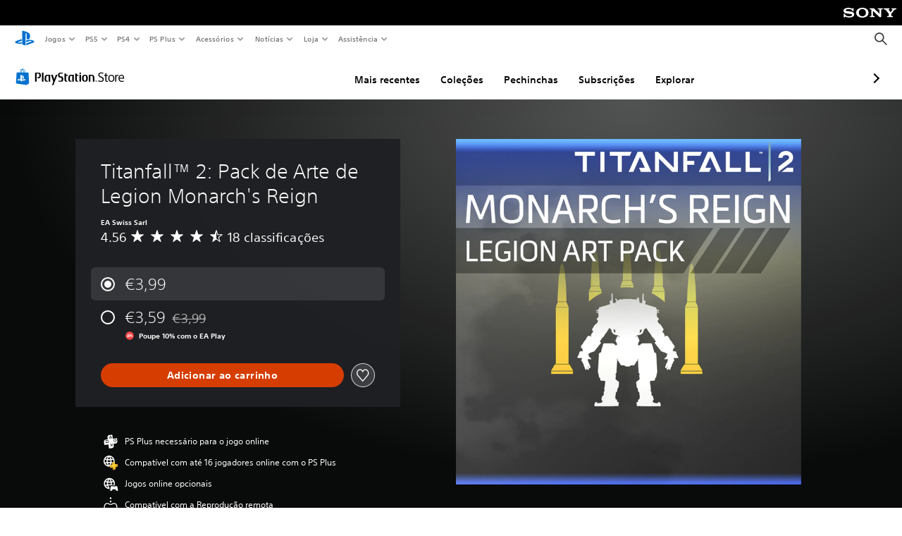

--- FILE ---
content_type: application/javascript
request_url: https://web-commerce-anywhere.playstation.com/IZoSaa/yW_-A/7VSnr/HA/3GmYJNNLtOkrVfuO/AzUnIzcUNQ/Myh/mJEZFMjQB
body_size: 179579
content:
(function(){if(typeof Array.prototype.entries!=='function'){Object.defineProperty(Array.prototype,'entries',{value:function(){var index=0;const array=this;return {next:function(){if(index<array.length){return {value:[index,array[index++]],done:false};}else{return {done:true};}},[Symbol.iterator]:function(){return this;}};},writable:true,configurable:true});}}());(function(){jZ();mTp();dvp();var nc=function(){return Pr.apply(this,[VY,arguments]);};var HU=function(){return Pr.apply(this,[tY,arguments]);};var jU=function(){return (mp.sjs_se_global_subkey?mp.sjs_se_global_subkey.push(jM):mp.sjs_se_global_subkey=[jM])&&mp.sjs_se_global_subkey;};var lc=function(jr){return tB["Math"]["floor"](tB["Math"]["random"]()*jr["length"]);};var A0=function(Wn){return tB["unescape"](tB["encodeURIComponent"](Wn));};var Fg=function(){return qD.apply(this,[l2,arguments]);};var FD=function(){return ["\x6c\x65\x6e\x67\x74\x68","\x41\x72\x72\x61\x79","\x63\x6f\x6e\x73\x74\x72\x75\x63\x74\x6f\x72","\x6e\x75\x6d\x62\x65\x72"];};var Bj=function(){if(tB["Date"]["now"]&&typeof tB["Date"]["now"]()==='number'){return tB["Math"]["round"](tB["Date"]["now"]()/1000);}else{return tB["Math"]["round"](+new (tB["Date"])()/1000);}};var Er=function(br){var rN=0;for(var Vq=0;Vq<br["length"];Vq++){rN=rN+br["charCodeAt"](Vq);}return rN;};var fK=function(dX,wh){return dX>>>wh;};var vz=function(){LD=[";.RC^","\x07K%CY14/ZX\v0.%_Di!F","XH8F","Wm","\\V\t+\t^Jb\x3f+]","0**BO_DM","]S1","U\"/\b\x40z+8**YB,S\nF","\x40X&1[","+;&+]H\"_E.QT\tx{\x07O\x40\x3f2ZFL","L",".Z","WP+<&i_DK/",",SD","\"<#P\r[S(4","w","+2J","5\\M6","$2\x40A\v&,1X^H2A:J5","7\f"," ","S\tF.]B","*0-!","\n\x3f\\JS>]C1","\n\b\\\bXW&%[UZb*6SIY/\x40","I","M,FV)<","QOYW\bJ$5UC","SZS7","L3Z","$QC","5AQ1&ZC","NH,Fn%","GB5An7pV$","]E6","L7]T6:\bQJR","T#%\x40Z;\"0W\b","^5PJ","UC","&:7%_F","F\rL$%\tRA0","2Z_3+/ZX\vb/1Q\x07D.","6- Y]^`G Qd[<<\x40oZQ})q,>.-U\na)\\<(FV\b<","707%","*^N0\v_Pb/1Q\x07D.","].F","UW$(QM+</YJB","1\"(","2*0","\x40P\x006","\'>","QD)/p[_\x3f.\b","C\x40\\:- SXH2","\f\'+\"","\x00W^H[F6.YV","7","7K/\x40U","X-<","\\V.\f7+DKJ%","01D","oX/<3CC7)n","8ZcY3","4)\bCT!7<UO]4[M","YJU$)\rVa2:","[\rs3Y~38\f\t[","K^3[M","aoo\x07~!G#Sh\b 7M]i9.\\","l&u","7\"7","v,1,0IB.DQaZS#0[C\x40Dp._YN60c+T\x40H#F","&W","P,XR)04","\fF4\x40^+","U/[EH","B$XB\b","[G\v17,(R",")<\rQiC<,2W",",\'CGH.F","-{7-h\x07X*P\x3f<\x3fY\n4(,>TC","S\x40-FV,6)Q\x00CC4)Tr#)*0O","m\x07]U\x40","3RV:-","\bV","C}(]\nL )\x40X$*","Z[S"," ,T\\\x001&*Q^E","-8\f","-[E","M\fMW2,","0u","FR\t05.^J","0!BcY%_","E$=3K[S","D.[\n\fN","LC]]F","\bVY\v,66)","]Z/>/","U\x3f.ZR0>!(S","=!\tX","Z+-\b/Y!FD$(","\b00.\x07^K_]F","DJuj","(`^ 6\r\"LB96","$lB\v ;1-\x40O_mK","v\rYW<)p]0> 0SXh2\x40Q","[\x07","E","3GG+*4Z[","fCw4w","C","&cs5gj \r","&,Z\r[e32CA","\rW3`D","ZA !V+2&6","w4/V/!-,&W^","$\x40V,1&\'B","SW)\x40F\x07-1","\tL","$>K\fBS$%\t","6.","F>","=36RM:-* ,fED.F\r","#S^h,WF5vN.$>.R","V-","\vZC","K","s\x40","S4]Y>$-",")WSO%","O","{U :","L3US6-Z\x00GW>\'","j1$\'\'6_\\H2mU-UC","ZZS>#q\\\x0006*B",",","/Bg74","-%\x00+XDH#FL","J[\x3f2","\bV[--\x07%BK","5+J\x00[e%\"","m!B\x07 \x40","$WF$","]S#/EP","ujbA8v}Nm=Nmu^n,7-","\fVAB%T]","5:!#Z","fU","j","G^.B","\x3fNJX39","\n\b\\\bXW&%[uY17","6>10dOC$W\fJ&","h\x07","7!N^L2W","\x40X=%\b\x40T\t\'","]Zx","2ZCf<!VGN:17_EC`bV(","\fLS1.VWL\x00#2*\'YY!F\vP]#L","\x3f\tSKw 2:Cw!4,\"P","^FY21","$6WDY%V","MZ%%\\Z*","^F##1*4CFL4[M&(CD\x3f+8\fZ\x07","POY#Z<Z7$dV\b$4!O\n","5FR- ;7\t[{D1#Z[\t\x07\' !F^D/\\","G/QS","]","KCS","</-SDY",",","BS$(W","\':.","SW;$\b","\\X\x00","J\r\\^9&","*M","W8QGC1<\rQA94\\\x40b<\"0UB\r/\x40^E/X[","r-8/!~L,Y^s4]YZ0PC}S>$AP","\nL\"YX\f ","\x40z\x3f7Av1:","  K\f|B\")Ta%","\'","03D^","n;.~","7WD","R\v6","LZ9%Gm","s\rZ\"8\x40R\b$-","F\fV5P","A5\"<|\x00$0","TlWm8&0iZL2SPO5\bDRG","\'\bDF","i:QY","-P","[G","P\rDS)0\tVF","$;O","1",")\\V\bDR","\r\x40B2\x40A\v&","\rK3Pv\b78\"JIS\"","VJf14","A7<+\'WDN%^","N\x401){P\x07%77","\rX^A","m*-2\"-XxH1GP","\r#3/^KC4]","!0/+DnH0F","6/!dOL$W\f","&&%D","yA:y)9 wA+\x40gC\x000~sm!\rY\x00nw;8AR-f4u{W%G\x3faH9Cv\x07\vX!wbPCa}9,ke8cb2y:|\x40;#\bX~+Wc69\vd&5%\x07Nl\bE7E1I}\r\x3f$\b\x07\"gA&:q\r$\n(\"tRz\tT\x003\fu22$m[n~\'xrwV4Pkoxs)K\'0v9\r.!}1w8.Ut,z\v3wLh\n\x3fk\x07\x00uuB\x07!Y\'}\brS/\x00g\fAkKJFb89<Rv8}\f(~lth3DV\b{~]l&t1\t\x00Q;\x07a$(H\"Is8x:{B7$|}bZT:aH\x00&\\TX5wnPCr}9{e7sf\by0|\x407#\"Xm+Xw6)\vt&5(%tf\bE\x3fE3Iu\r\x3f!\"\x07+gA&\x3fK\r/\n\'\n\"whz\tb\t\fv22\f!}[j~\'pwV4pPkoxq6T1\'7f;1~!q7:Utz\v3QLl\n/k\x07\x00weB)Y\"m\b\frS*\x00g\fAoKpFb860Ru8}(vnth3Dt\b\'{~]&s<$\tuQ<\x07a!(G6Iwx3{B/$;|wbZT\x3faH9Cv1X!h\vLPCb}9ke7kb2y:|\x40;#X~+Xc69\vb&5%^l\bE;E1Iu\r\x3f#\"\x07\"gA;&:q\r8\n(\"rBz\tT\x003\fg22%m[n~(\trwV4PkUxs6T\x40\'0v2\r.!zw\x07(Ut(-wi|y\vb>t2eB34*~\"`{65v6tnmlpFbC*;xs.\v2~\"Nh]9(t.~]i%c6GPP\n(H!Nt7:r^#q-$nklv)HCv9&7#~)A=eG\tz3wiys}\vb560uY\x3f\"r\"n|TPt,p36q|\x00h1 vv;!!uL}d-Dt/.bklfr<GS9t:!!~(V~\'\bgt/<-]{Zs\x3fb;%uv9\f*-~\"eO3\rqa/%kz\'p3b1\v!WN$\f\"n|d\n\x07t:PIl_O,V7*4!~ Js64bt/\r\nNZCss\x3fi:\x00v.\"6jnw>(8JR(Gpfts(T1\x000N{=!#k}{1Bo#-wiys|3b1\vEeD\x07+\x07!s5XwKrS/\x07([ZF3b1\x000pr+1!!uW~D7-Dt/+\twkgQ\tP<\t \x40o;$znw;8{B,tIC\nZE\x003[\x00*f;A}*qt/\x07jwklu\v3b1\v5zOB\r!!y2w|)#]/;3\'lT#_8\t&0av+:\vr\"nw.\vo#\t\vlk^\fz/P<\t[v;\"!!~;w\nPZn$y\v","I[*","*,M4FR$(","\"YX\x40A\vA(","SH",",\'SKCmEO.Q *X","1+24FZ]0","","","77","U94","W\x07","\x07%kV\t!3\f^ZB\x3f0[C\r.\'PFr","\x40\x3f)V`<\v","G %\\E1-\fiC","^P\x07ZT,6","V]W=%","\x00S\\D#W3L(Zr\f 7","6*]"];};var nq=function(jq,OU){return jq>OU;};var xq=function(){return ["11 $\\V","\x3f!~lzhr","q","5K","#","ZC\x40Xd[2=\x07)3\rx\\\x00B~C\x40_","\x003xP","xLF\"\b9NW","P","11+\"F","dEM[ =\b\x07v7DK\x07\tI6EAUYJ\x3f;\bBOP\t","OK:8/","G[!","\x3f\x07[IiR","JW\x00\tnK","g_ =\"Y","TFX","}V\x00L3xN3XN\t","\x3f6","E_831","H\x40\x00","JV\nD","BH\x00","C\x40\\FP%1","PRAYJJ9&","IFV","n8o\'4","K","H\x3f\'\x00\x3fBQ\nOQ","BVOFZ34+FUBK","%eSS","81","JVKHJ3\r\x07:","_QEK","N9=\b3^U","\n\f","5] PY\x07dC~o3eCr0wRrb\x07Gd\' \b2,B","!",")<Pn","]D","W","Q1","}sEMt","\vBx\rCCMMM","% \x07\"","X5 ","V_]W;5\x07","DSEGLR3:;0JQ","LP\tIL","%VCA\x40\x40Y> F2:L\b:","ZT%\v","S","ICE","%eSZ","O\x40","\"1","MK;9","BK\x00\tUmJROLS3:63\f_","3RAEGY","3\f_\x40NQ","b\n(D","5","K","","CGr\x3f:",";\x00","9:","z\'UX","\rR","\t+GD\x00pKg_I[J","\x07$BV\x00H","N[\">1EQWi\fSV_","E","E\\AYQ%1","2WZ\"_v^[Q$","Q^VHm|","\"0","\x40YJ]3\'","Q87\t\f8HQN\rTQ\x40CR[x$\t\"\x07p.BWL-C\x40_HY3|\x077_^\\RS]O]W9:NK-DK\x00|LInHI7=BDHBX^\fhMZG87F#HQI^\tCGY[Pt!\x07$5L\x40cKBO]\fG_ =\"Y\rQXIA\\M3&\'3_aFXXnZKA{8 \r&\r}DB)BDAMGZ%vJ\x40;IL\tZE[E][5 3V\x07\x07SZDQ21\n\x40zV[IAMB\n\\E_\"2\t;\"NW\x00H^BSRj\\R:%DKQ\x40PV\x00\vX#8\n43XLkLB{GK:8JXMPSPHH\x40LJv1[+XE\bM\vE\\BZJv;[\f3\vj\nTMHpMGH7\'NRzD\v\tS5PCKX!1:V\tQHXXcKXLP%=\t\f~V|`1+k)[STs[[803tL\nHTIHZLP2;X9ZL\x40\x07<F^RV^]x(/\'``73q3q6/tl{l|ON$EABNAVXy_$5\v\x07\"Y\rBr8r33mvhvl\"\'1yz$)e1s[PCGM\"t_8\\<\nA\\\x00C]oHP 5JfX\f]\vB|RVT]t#\x001\x07Z\x40FKV\\\x07CGiQJ3:\v9\x07$)e1s-CQYNa$1\b3NW,IPPI]RH3:\r$FL]\vBoG^I][$|\x07L:fd \'b2`$%hwc{a$%]\x07WCM\tE\x07Y3 6$F\x40\x07\tU^^\\5h~mzu90:o`!)u)h7\"aTC0=\b:R^\tSMACY[80\tlSCMHF\x40E1$03O\x40\tULZ\\C]HLL3&8GI_\vW\r$HWC[8z\x078DWA[J\f\nT\\\\\f1\b3NWI\tZCAI[\f*(\b:VXDZ^HP\fOK87\v9\f\bHL\x40Cw\v]>&\t3YN]\x07\tIVH[48\x00=CMCON[NMW9>0EF\r\bR\x07C\x40\x40]9:M7[zHTXsKY{7\t9IL[_Q\\GYtxD>DHABKUZCGy{\x00:BI\bMPNR\x40Y\\47\x07=\x40I\b\x40TONGAE48\t=O\vJ^BE[^FS3y\"EVIL]G_FNU:64AOFUETBJ_0$:M\x07KY[NQCHL2z;\t\tQOP\vVT][8\'\r8N\n\x00NP\x40QN\x40U&6\f\t0ML\x00DTJT\\DTy5\b\f9\x00JQAU^\b[XDRtxD>DHABKUZCGy{\f2IH\rIPEZJCU<6<M\x40\rISOE\\B][8 K5BU\x07\bSNE\x40_\vt79N\bSQ\tI]8:3\x40GBY\rH_B\x40W\x3f5\t7OFKHGIGJy29FU\vB[LOCX\x07T%vJ\x405YJ\t\nGH\x40EFPl{I5GG\x00\x40TBY\\CW01=AA\rBP\n\tR_Z[\"\'I\x009XQ,UKAlAFZ789\v5EV]I^BE[^FS3y\"EVIL]\nAYML_50\r\r8DD\tIY\vM^NHQ&\x3f\v:FSQNE\x40_\vt79N\bSQ\tI]&9\f\x073AM\bK\\NROMY43\x001[HWUVXZ\x3f9\x073\x07^BZCWYP1vJ\x405YJ\t\nGH\x40EFPl{I\x00>CKWW\x07HQHA[23\f\n1DFOR\tZAHY3\'I>HN\rUI]ZH1vJ\x405YJ\t\nGH\x40EFPl{I&HHWSLZOJ\\=:\f\b=BA\vL^\tR_Z[\"\'I\v5EV\\K[S\x07I__YtxD>DHABKUZCGy{\v\x008NM\x07KU\x40VDAP7=\n<DJWWOGWZHP51O\"\r[JFW\vNI\bo5QL&L\x07_NDM\rCIQJ3:\v9\n\\H[IVKLS&>\n\r9ID\x07IZ\tHU\x40JP<{\x3fO\nIZ\bP_Zzv\n$F\x40^\t_ZO\\By;\b7[IJ^\fD\\\\MS>9\r;M\x40\x00MR]I]XLP\"{\f2S\vZ\bT\\AL3,\x078\x07BJV\bYY\x07HPCNN&;\n\n0[LOO\rC\\DY_70y\x07NQ\x07IL\\\nU\\B\vt79N\bSQ\tI]=\x3f\f9OK\x07OO\x07I^GY[\x3f68HOFI]\x40]9:WPnZ[KN\vT\\I^I[. \f%DKIC\bQM_EOQ<5\x07\x075C\x40MO\nB_FL\\&1\tM5EQS[LOCXZ7\'\x07\f7ZHV\x00N\vT\\I^I[. \f%DKIC\bVJCCYR503BMMW\x40QEBT\x3f8MDN\rUlJV_\x07]%\'DNtCWB[Z\nC]_\x40Q8nIM=JFCPHCNK]<=\n7MMCT\x07MED_11M7DP\x07CBCNV]K\vt79N\bSQ\tI]48:IFDU\bMYJMP\x3f:8IJ\tNU_A_$1.\v1GLSX\\JV$;\v\x07{SQTPZ\tANW<9\x07\b9LCBPGQJNQ49\f<DOCDQHGDW8z%V\x07\x07URMCKXLP%=\t\fl[IF[NUDF]46\x07;IUAX\bOWH\x40\x3fe^\fy\x07RHK`\bY_\vt79N\bSQ\tI]:$3FF\nO\\GCAJ\\&=\b&EM\bCQ]ZG;6\t%+JC]TTPNACD[{13XLYVQHKZ99\f\t=\x40DAT\tMUKCR:7\n\x074[[JW)\\yPCDN\x3f8xXVQ\x40W\x00KVLF\"1\b\x3fE\\CLYERIYR47\r7\x40U\x40TMTDEV3:I$F\x00\b7~3MO]E]%\'\"EQ]SS\bP_Zzv\n$F\x40^\t_ZO\\By2\x007NLEU\f\x40P\\HV43>AB\vBP]\tKT_]$;L%L\x07_NDM\rCIQJ3:\v9\n\\JS\nGQKGN81\b\x07=JA\rI]IZAAP<{\n3\x40JwFJDFP3-527DK\x07\tIJV$;\v\x07{SQTPZ\tDLV\x3f>1NNAYDXNHS;>3JACMRR\\\x40a!$H\b%V\x07\x07URMCKXLP%=\t\fl[\x40\nAOEWNMS3$\b7[NER\x07OYOJ5\'M5O\x40UP\x00NE\x40_\vt79N\bSQ\tI]37\b>LKFU\vE^NY_87\b9OFK\rGTIZ\"=\tx\x07]BQ\x40W\x00KVLF\"1\b\x3fE\\CH[C_IEZ>;\b\x007[U\rW[OUO\x40P<=I%\x07NQ\x00CN^U48\x07=[JA3H`I]s\b\t5L%L\x07_NDM\rCIQJ3:\v9\n\\CTL]\\\x40S7\x3f>AM\x00DXJZCHV2{\x074GLS[VOV\x40M> \vtX\tFHZ_^GIGM\x3f;\bXy[JHH]NZGK];5\x004FLEV\v\x40ZOW;5\x07%[^\rDV\bCBNzv\n$F\x40^\t_ZO\\By8\x075OA\x07NVCWCKS:9:DA\x07C]]\bR^\x40_#0\r\x00XP\x00N\fZ\x00NNGAEzv\n$F\x40^\t_ZO\\By2\n5GH\x00D^GR\x40BQ;1\x07\r>GNEX]\tE\\B]78\f2Y\bWF_ KYP1vJ\x405YJ\t\nGH\x40EFPl{I<CI\x00LOBCGNQ==\b4MJ\nHW\v\tU\x40HY%{\x07{1\v\x00\x40TPNACD[{13XLY\bOWDGS4\x3f\t4INKR\rHRONW5$\t0[XQNUJFP\"\'H%\x07\t\tQOP\vVT][8\'\r8N\nOX\x07DXFFZ07\x00\t5HN\r\x40YE^EDUy53\x00X\nHLGCD_\"1\v7ANQ_\tE\\BZ5\'M;_\x40FI]_\x07]%\'DNtCWB[Z\nC]_\x40Q8nIM4CD\vMW\rL_FHR9$\f\f9JI\nIQ\x07EEJQ8\'I\v5EC^XO\x07JV$;\v\x07{SQTPZ\tKFT40\x00\f&CJ\nCU\tAVFF_98\b;OMCDVCAAJ;8DNtCWB[Z\nC]_\x40Q8nIM5COBOGTKCN25\r0ECWS\rOOZMy7\t\f\"EQ]T^BE[^FS3y\"EVIL]KXMMS7$\r0OJ\x00MU\vGCHBQ\x3f1\b\v>GKGR\bPD\\P=z\ftX\tFHZ_^GIGM\x3f;\bXy[\x40G\bFWOQBHP5$\f>\x40M\n\x40VHYE_%\'%[JPH[K\v\\JO%\"\x40zVHMJRVBZW9:\\My\x40C\bFS\nLYJLX27:NBWZOZHM%1y+HJHU(C_\\LL%y\x07nGDU\tLPLPD[Q;1K\x07.\x00NK\x00H]OGXHNP;7\t:NKDX\x07N_GBZ80\r\b2H\n\x00FVOOPCGMy\'\x07O4Y]I^BE[^FS3y\"EVIL]\x07KVOAP=:\b\n5CINS\fNTCMT:7\v3U\vBK^YGW55\v9M\x07KTPNACD[{13XLY\t\x40\\EFY<>\t\b9DJO[GCKY\\1\x3f\t4[JV\x00\tSGQEY{>6c6o1BWXPLPD[Q;1K\x07.\x00NK\x00H]ON\\GES;3\x00\f&[B\vDZ\bNRMDW;=\x00>[\nFZ-HGOL79=7_\vZ\bT\\AL3,\x078\x07BJV\bYSHXICU4<>BU\x40QC_MAR0;\f\vyXVTY]EX^V\x3f O;O\x40^/H\f{\v\nDCYP1vJ\x405YJ\t\nGH\x40EFPl{I:LA\x07WODRDC]=\x3f\f9JCDR\tZBZJ78\nO#\x07NWTXW\rJ\x00\v]>&\t3YN]\x07\tIVOY1\x3f\x075IHEQ\vL\\GGZ9>\x007NO\bP\x07JVAL[\"z\f:E\x40]TTPNACD[{13XLY\fIUEN]23\f8GG\tBQLPIH\\&5\v\x3f[CQ\x00\bJC]HLZx<:V\x07\x07URMCKXLP%=\t\fl[K\x40Y\x40CIKW;5\f0JH\nO^C^CH%!3O\x40BORB\nOAL99O3\f_\x40NQHO\tY\x40MV&8\n>IMWRLX\\MS70\x07\r:\x40M\\UHTr\\\x40<\'DNtCWB[Z\nC]_\x40Q8nIM8MD\rKVK^JN\\86&BMFOMEGT37L<\x07\t\tQOP\vVT][8\'\r8N\nBXITNHW4<\f>EAWO\tNPAL\\y7\t\f\"EQ,DVUZ\x40S\x3f!\vL5\x07X\x07_NDM\rCIQJ3:\v9\n\\\vWP\x07K[FBN0:\n7[H\nLQD_\x40HS1{\fyDH]TTPNACD[{13XLYC\\BFV78\x00\x000GAD\\\x40P\\KQ\x3f$\n9[\\C]T^BE[^FS3y\"EVIL]ATDEP098NBEX\bMQDBV=6\r\b&URK_5<\r;\x40\vBLH\tY;50BD\vNT\f\x40T\\LZ<>\x009OI\rIY]MX\x40]=1L>\x00FIQ1Z\x40HQkd]9XQS-b^\tR_PP5|N\x3f]\bHL\x40G\\LL0;7H\x40]H[[RAUR]9:v\x07D\rNRPD[z/\v\x07\"DAINo3~6B[\x00A&19FDBXQH$1$\vF]RWZ\b\r\bMx;\rDp\\MCOQEQ*iW^jC\x40FGGOA3}9XQSZ\x00IAAHP51H\f9\f^\rZT]\fJ&!\n~\tR]Z\vT\x40LJv:[Rm\x40]\x00BX\b]\x07f}9XQS\fOPIPz:MSf]H^Z^\x403x\bI9]FKR0T\\A\x40M3z\x07:\'NQ\x07\x00BI[PCGM\"t\x07_5ZG\x40\vSB_kRXA$;\f2\\H\v\tC\\HV\x00GkjI8X\f\\\tZ\x07R[m&#EG\nY\r\x00\v9)NK\v]FDZI\rwtz7[#HQI^\t\t\x40\r5;\b\f3_LQRGEEN_\";KNQIVQ\x07\fJ\bOFP% \x070NF\x07Qk\vC\tIL\" \\\fz\x00RUVH\vPZKHJ9&H9E\x40NQICGY[P\r1JRkIKL\\B_\v\fz;t^INz\v[LOeGJ:z\"\"L\taMR\x07L3\'\t OjNQHX\x40S3\t\f3XJ[B6RV\x07J9\x07\x3fL\rZ\x40\\LS\t_Z3\"39NH^LW^\bGAH^_$1%\r8^W\tIFH\r\n_MGY#5\x07l\x00\x07I\x40^U\t\x40N:59F\x40RZ\x00!AVB]1x\x07&\"NW\x00H]M_W15\r$OY\x40\x07UDR\x00FM5$X%\bWK\x00KZK\bZO\x40H\"x\n%NG\tCS_\x40V5n\vN8_\x40RLGEK&8\\zJAI\t\vO\x07ZHIQJl;~]\t\x00\tK\fI\x40I+o","\x00\x40^","RVT]","T","\x07om","jW\r^","FV5U\x07","X","dKouVX\\N1\x07#N","tvDQSSMJV","JI\th","_ 5OQ","","NQ5\x00HK4CBYLP5-\"\"","(","BV\x40]","3CG","N\x00Z\x00","C","","AYGJ\x3f9"," 5\n3","^[4*43OJ","Q[\t^\\v7\t3XQ\rQ\\Tv{t","H\x00V","d","DM!","X","QY\x40R2\t\"0JQ","GDB","DQ,\"\x3fBI^WAV","\\HE[]\"7K:HN","23nz5#d#l","0\x073","\t\v\x074YL\tU)LOCXvX#:\x3fE","TM\x00TA","`_CHJef\'$R","1>Y\x40;HT","svZ$=\x07$+^KFO","]2792zU\rTYWCJJd9:+x\\H","=","^\x00C","&;\f\"Yq\nB",")Lv\\[zJ7 ",":","Us","V_YNW8\'","HK2=\tM9LSHZZFL4=\x40","I36\r\v\"YJP\x07AS","\x3fOJ","]993\x00BJ","ZJ77\r","\rI","94\x40","Z7-)YQ","x\n8hf\x00FLDCtgpD\v0","nVMYm\x3f..\x3fBQ","^LY\x3f\'\x07$$YJ\x07DS:HW\x40LL","\fOPI","`-C_IGW#99\x07 GPB","7\x3f9","6#RT\\m5f,|h\x40LCCmlays","<\x07N","cK","]:;\x07","\rGGOA[%","[ZR","GEZ","3\x00^W","JdN","[","y","\'BVVTRXFLv0\t\x07%TEJ\x07LWP\tBV\fHq","J3","zyWN{E","^C^\\]_<eU","UG","JPPP\"<\x3f\x07xU\tDwN","tM\tEV{FL=1!9_DB","C]XeW;= \x3fF\x40\x07N~\x07ICCZJ","3NHS\x3f[&VV","\v","R","WL","RpDHP81\n&7\x00J","TRALM","7Y","\x3fYJHZ","HZ\"O]XhJ","_MZJ$##\x00DUS\"l","HK\fe\\HL","NZ(HV","GFXFX\x3f8\n","JC]HLZ \x07\"","M$7\r5","O","$ ","WI_W51+\x07;Y\\","NP","BT0\tI^I]L\x3f75\v1JI","MS^","#XFE","UVBMs3\'1","M\x07RZALn:5$LM\x07","3Y\x40\x00","DFBK","/wC.","I]AFK%1","MI%HRNE[2","\x07]B^","EAIHJ3\b3_p! ","\v0\x00","&XQ7\rS","~~`aJ\"$4\x07\'NV\x07","HWHKR/\x40UEJ[v3T{I\v\nQ","5\x3fN`\tJQ","JQ8:\"","3_D*",";\' $a[","\rTZ","V^XL","XFH:",";\'Q","\t\f5BF","DHPJVXL","^RK","\tH","7HP\rSy\"","$;XVI","KLJ53R","\t\x072","1\x00#_1HL{IEN3&","HI","V_M]X9&\v43XL","\\\x3f \b\x07%\x07","D\bNCT","DG-f;{CPX","c]XLL","Q\x00","\tC^6PZOLM","\x3fXQ\x3fF","DVR","D\tKV","IZ\n/\x40","wuL\v","SC__","ZN37:7CD/HQ","\x00jd2$U1rgrno#\' dJf7w$rmo]#$/5q;]ArmEK\f<\fFm_k=~gptD\f\f, \fF}P!H4!`PkM7\f2)6zg2-oE~32WQEK/3\'7%jgJf0\\A\"URt}u7 5c2-u\x07]\x40\fSJKhk\' \fT2-f7~3!`\n[h}!2Hd2-dG(rmcLR#bC2)P7~\n[hw2_62<aUA=~01drmlr5\t#%jd2%E~3*vj]\x00#\'#!b>\nD7~oAKjdo#\'!3`P2$n7~05`gmh}-6dJf5j\'+Sri^9+ojb+qeA2IJKos,0\x072-f7~\'4agmh}/1\\d2_\x3f!mjAV5\x3f(\f3}g!H7y3%gr~V\'!3gf\\P7~\bOAKhr\'!!`2\x00D7~3$T{[ks,;i;\rH7~#!graq\r,1\x07d%f7|,a~JJ\x3f#$o2-m$\\9Tg\n[h}\f-$Hd2\x07PFM#|\n[h}$Hd2;;~3*cd]\x00#\'#-Yb\nD7~OAKjdo#\'!7<hP2&IE~3*R}g;2#_n\vd,!ePGXK\bQ5aT\"Z7Rgr\x40kw$3$/5aw\">v4~3\"krmcP%R#ojC*8ie6\fJiAMQ7\n7FSQ=^\\**\\~t\f2e V3!a>\x07P7~\bQAKks,\t\x07d\'-f1jA2_R{P##&BG7k3!eie\r043GO)H7y3%gry^:4ySCD7}5*Rj{_u2#Ge*4mFi:0mrn\'%Gy\\;y3%gry^\x3fRih2-}\"[:*VQAJk\' \"|\'-f5]&3Sri^9VRih2-m%n 1drmos,d\'-f5^B\x40ri^\x3f_\v5nd29P7~*mAKm\r\'1\\d2O!`PkM7\f2)6zg2-a;~3*Wb3$/5at \'7w$rmcx%R#5jf$cE~3:Ui{P2\f)!\\d2\x07q=s\b\vgrmhz;\'<:5ja8!};~3*Wb^\x3f0)/jC2)P7~\"o\n[h{5079Dd5-f7~#~rmhz<2# mh2-mlgrBcuo#\'%43}P)_uF&krmcx!\x00)#ya2-f7~&~rmhz0</5aT\"\\P7~6mJKhX#ilJf3\\:6\\RaF\'#%_}2-f2U Xg{[gs,$ON\"f7~3.pp^\x3f0)#5a}2-f5\fCgrmEi.$\bQ5aK\"7RgrBMI$3%8ojf \x00V~8rmcr5R#;Hd2\x07\fM#|\n[h}\f)>E2-m\x07l9Tg^JJ\x3f0$hJf5n*#SrfG\r,74d\nD7~.GAKjdo#\'!\x00`P2&IE~3*fMo#\'#5jf)\\l~\"gr{N2<^#5jl)+[%QJQB}\rW\b5}M+q0]56Ri{/3\'7%jg\'-f5[A#Srnx#^&apGk3!e`\x40XK#1M+ME~3*w`OF#$/5yk*4u!bjD/3\'7%jg\'-f5lC\rSrn}\'!,dP2.4w\x40t^s4,,yJJf1\\&SikJ/3\'7%jd7k3!cg{o7##qV^F!sr}h|\"#ya\vf| Xggmh{ R7$Hd1$i\\4mrnx|#d;n~7gqiV2\fQ5eR_A=~01drmb\'!ZD;f|Xggmhw5 5F}ov#~#!egmh}86gG\\P7~|DG^\x3f8$i}2-f0p\'grGY_\x00#\'##N\'-f5[A$rn{P\f\f4$43}Q);F\\B*ekoP9 \fDgD\\j7~3!`Ts53\'#\x00\n\'-f5^\tSrjJ0[5jf ]K.~3!`\\\\Es,Q5$Hd7\x07a#i4*lb\x40k_-Dyc\n\vo\x00n!grmD#4Ch2-m0\\9Tge[h6S/5aN\"\\P7~Q\\GzJ>8;!\\d2C!njAoD\f01DgD\\j7~3!`AD\\\'!\x07,hP2)P7~2e{[ks<62<aUD#~#!dgmh}\f\'1\\d1\x00iF\\\fSiTx| /5ag>7k3!af{G7S\f5nd2pGk3!eekK#yQ;e;~3*ub~x| /5aW q;~3*T`]\'!7DDC2)P7~YOuml#eD\vf}grBg_o#\'%43}P)_uF%P|}h\x07).Hd28e;~3*\\d^s,d0]D7~3:|{[m\r,:4d;};~3*~Q\v\'#1Eb\nD7~.oAKjdo#\'!2DZP2&IE~3*e~];2#Cl\vd,!eginK\bQ5aq 7k3!ePYs,:4Dg\'-f5nB\tSri^8$+5jf&)ME~3:Ui{P2\f)!\\d2\x00C\nJd\n[huf\n5eS)+q4[\x3fguml#On\ve;~3*b`n#\t1\\d0$e\\.J`{##\\d2C=v7grAYw\'!2DYl;)P7~)_AKks,$51\\d2C=HgrGgw#\'d\'-f\x3f\\5&_Pt4:77%jf;w5k3!eW[w d#Cl\ve;~3*Mb^\x3f  D\\d2C=K\'grGgw#\'d\'-f\x3f\\5&_Pt4:77%jf;A5TBgrGQ|$3$/5at <D7}JQAM7\t 5jf\')a;~3*`i^\x3f/!C2)P7}7QNWkC\r(\n{n2.v4~3(Hgmh}d1\\d2\x00e\x3fk3!efFX^)ih2-Of**\\iyEK27 5bC2)P7}7QNWkC\r(\n{n2.v4~3(mry^9!\"!\\d2C5M!jgmh}\x00fTVHd2-F\"!ggmh}\x00.-1\\d2\x07bk3!aWEK\f_Qoj`*^Jd\n[hv5g4\n5ypTH4K Xggmhyg47#K5-b7~\'grA{}#$/5qq$m]sr}h|\"#Cw\vf~\"grGEw$3$/5a|&\nD7}JQAM7\t 5jf 9\x40\x00p#!grmB.$\bQ5aa*7k3!efiC\r<\f#K+M=~\'grGEw#$/5a|&\nD7}.Ijtc|2\t#5nd2>7w\x40ri^$\n5eI ;Fy3%grYMs,&d\'-f5j7\bkrmcz\'\t 5jf%lGk3!eeVbK/5ao  \x405i!gpg]s,\f\x07\\d2\x00DK\'grG{_$3\'.\x00jd04m;~3:R{U4g\x00Q5GP*4}e\x40&Q`v\x07#\'#5dC01!e`hzK##}h2-m3hTgpTZ53\'#-G\\2-f<[:)grmnf!$/5a`$\vTN!crmh|2#f\vc!","4!\x003"," 9\x3f\x07","P","\x00\t5nSS","R(OWHLP","","\bJ\x40","FJ","ZBV","","VB"," \t$\x3f\fNA","R_^","_]L\x3f$69\fRcJ3M\x00T\x40","OH,\tI","QRX\x40P,3\x07XLbM","uG^\x40P1\x00\x07","JTrKLP\"\x077"];};var sX=function(){return ["U\fI74","\x40\f^./4=J !N 8\n3YW1(<","U\b^*5>","/V"," .S0\x07","\b1T\x07\"G","p%T(=",".>)]","-\b\fY\rS","X>)","BO922\'W7,_(","\fU.Z!><L","\bUW","K5]Qd<\'/)","U","","Q\v_1)","]*\'6-z\r\x3fD 4\x07","\'#","/1I\x00","\tY\rR:/7!M.C,3","&>","\rX*/+<",">N)7\"Qh1<>","DK","BLFUC","Z6%>$X\x07!N",",\')/\\","","0\x3f+\'M",";\\\t(E$(\t5^\tI96+-]","6)M%f(9\r\v","x%<q\fI9\x3f=_(Y","^y=\'8\'W",">Dt+%2$U9D\x3f","53)K\x00)|\"/yW1(>\rK\"Y","t!<7Q\nR*)\'T9",")5;M8H92","d","=},17","\b>[","(G9<<","","=8\tC\n^62!J$E*\tD_0>&M","UX0\"&M\r(X$.","!W8_)\r\\K95(\x3fV)\t",")2;\tC","+Y\"0","\v\x40B35+",".C(>\bH","/U\f^*t","95","bZ47)\x40\x00\x3f90MJ\'^w10>\vV\v#N.)I/QW=\"{U*3DBSSY12r",".J!10XU,)6","U-+9-K","&8X92\t/UO","`yv}9-*|:2w!A","\v","k\"Ch","TH(*:1","",">$\t\b\\","-\'=U\tN\x3f.\r","5\'M\f+B.<^\r","7U+2:$U1\x3fB*:","VN42\r)U(","\'T-.*\\EG8:I","/.2+Q","\\=2-U\x00 N9/\"Q^*\x004:p\v!B#8","S94\x3f\x3fX(h\"3\x07BU;\x3f","[\"\\>8","j\x00\x3f]$>=B^*","==U\tO3d\x07K=","^r,#))M\n\x3f","bq\x00\\t","\x00E^62$\\\b(E9","K=4(!J(E9\v4B\vH,#\x3f","\"I>8","_\n\x3fn,>\f","(]$>:\tHW\n\'/!V","|=(>:X\"Y\v(\n\tYU","7>","\x00Y^5)/!V\v",",G!8\x009\\U136","%/\f","X\fT5#*S","$*_.I1+2<P(\v (\x40BO-45hXE=Y$0\r\tF.\'7=\\K",")N","N\x00/O\x3f4",":<M$I8)%\fT(Z43>","8X,:","^\x009x92\v\x07U+K<\'/-J","7","5b2","^","V","I5|g","5)!m&N(/\'^X,/4&","0",">|j",".\vU","M\n8H%.\vD","[G\f^c","(/#d","<28","T:,>+M","","BY(\"e","PJ=)c\vK())<\\B*3","L1.","B8","X7++$\\(O","<-M5,Y,0B","(]$>YU,\'/!V\v",":4>)R","5\x3f\x40Z!1)!^\r9t\x3f\rY\\\x07","/),~\r","+2:<L","]$",",:\\","X9+>:X","ndrl\f1bd3B_\nFGip\'{\vLew\b\v\r\x40_qy:K4","J:","\"4}2r4:%\\ !N 8\n","\vX\v#D9}\x07\v\f\\^Zx%7)JmJ>}JEX,/4&","\tR\fZ,#","SU.\'(","=8\fBZ6%>","\x00\x07","\x07","SX\x07\'\x3f\'h\"J>3\vW];%Z!t\f/\v","(<X9$0QK","<#7-^9N","; ]GJLkDbt,i)$\"lfR*OTC\x40Z\\-R","[,](","4>%V(O2\x00","A\v^*\x3f\b-U\x00._\"/%\f","9","5),","^.","\t^\nR63>","!B.6","+F%","V(","\x40]","(#P","0>&]\n\x3f","tM1%>\x07K\f(E9<^;M=(/",":\"m=N"," 2\x00\f","-%d","k","=N#g",")+3{;\x07}*t&-,","\v\t~ i\b6","X(3\x00","\\\x3f<","\v\x07~V=",")^:\r2<\f#_(:B\n^x","pUFMRijvy",":N/6\r(Y_=(",",G88(W\nS","\x3f\'X1%Y\")fW","^\nI1#(","7U.\'7!]E,_98\t\nTx\">;M8H9(\x40^Uu//-K/G(}\rDU;#uBp\vmD\x3f9\x40D:#{!M\x00\x3fJ/1F\x40^Uu\'):XmD/7\tC^V-5/hQ;Nm<D13IY7*u!M\x00\x3fJ927H^V=23\']K","\f\x40\rwi","14\x3f","\x3fN,)(V^*4=K(","po{3>#J94\x40S_={5","T\"5&\\H\x3f89","\vSH+/9!U\f9R`8D\r","HFLRtjw","Z\n","-5-\\",",_9/\r\bD}1*/-K","~%9+u:d\n\f|7\by\n!(\'|","\t%(\x3fy:","\x3f8^","9Y(8","-^I924:\f>\v,1T\x07*35&P\v*",".C(>9_k*)/\'Z\n!","S\nI!","(;M",";\rD",">[43\no_<//!V\v,G75\f__=\"","u922>\\EG$8\n"," )","Y(3\x00U\f","EX,/4&","K0)5-w I(/","B","R6 ","_=*/)m\f N>)\x07","\b\vD)Z,/)\vV\v+B\x3f0","BT,","4-^I924:#H94\v"," B 80U\r",".Y(<%\\V=(/",">6","^>8<\tCY4#&U","C\nu9+>","J,E",">\bB*R5#4=M",")M,H&","-\r\\:^(23","\x00","<-M 5_(3^","",",I","\n#_\"(\x07DI,",")^9-)I","VI+2)T\x00","wT\x3f*>h|\x3f_%}4WSR6","BV70>","\\(\x3fb*x\b#>:z\n#E(>^","F\"\'4^u-+9-K6(Y;4\x07","Y(,U","J\x3f:","(yQ","\tCZ,%3\rO\x00#_","9\t\f","C^6\">,`\f(G)"];};var Fc=function(){T0=[];};var ZK=function(QX,dz){var OD=tB["Math"]["round"](tB["Math"]["random"]()*(dz-QX)+QX);return OD;};var Oj=function fN(IU,Yn){'use strict';var rD=fN;switch(IU){case OC:{var fA=EK(EK(zs));sq.push(mU);try{var Lg=sq.length;var gj=EK(xm);if(tB[hv()[Rk(pX)](gX,mg,Qr)][Rc()[pN(tk)](Lv,RD,wk)]){tB[hv()[Rk(pX)](gX,mg,Ij)][RT(typeof Rc()[pN(SN)],Bk('',[][[]]))?Rc()[pN(tk)].call(null,Vc,RD,wk):Rc()[pN(NT)](sz,bz,gq)][Rc()[pN(p0)](Ek,Fq,Ln)](RT(typeof hv()[Rk(zg)],'undefined')?hv()[Rk(Bc)](zk,YU,EK(EK({}))):hv()[Rk(Pz)](HN,Jn,EK(EK([]))),rz()[Qz(nK)](Yj,kk,Xc,kX,fT));tB[hv()[Rk(pX)](gX,mg,EK([]))][Rc()[pN(tk)](p0,RD,wk)][Sn()[VX(Hz)](tk,ZN,pX,Rg,w0,nj)](hv()[Rk(Bc)](zk,YU,Uz));fA=EK(EK({}));}}catch(Sc){sq.splice(QU(Lg,nM),Infinity,mU);}var X0;return sq.pop(),X0=fA,X0;}break;case hb:{var Fj=Yn[zs];sq.push(Lz);var pr=FK()[wU(cN)](CD,qz,SK,Lc,p0,mT);try{var Rh=sq.length;var wq=EK(EK(zs));if(Fj[bM()[Hk(kr)].call(null,c0,pv)][hv()[Rk(kv)].call(null,Zq,cq,EK(EK([])))]){var wc=Fj[rk(typeof bM()[Hk(Ir)],Bk([],[][[]]))?bM()[Hk(Dh)].call(null,qN,BM):bM()[Hk(kr)].apply(null,[c0,pv])][hv()[Rk(kv)].apply(null,[Zq,cq,B0])][rz()[Qz(Qc)].apply(null,[Cr,YN,Dh,RN,xK])]();var BX;return sq.pop(),BX=wc,BX;}else{var sv;return sq.pop(),sv=pr,sv;}}catch(Ag){sq.splice(QU(Rh,nM),Infinity,Lz);var jP;return sq.pop(),jP=pr,jP;}sq.pop();}break;case Y:{sq.push(YP);var r5=RT(typeof FK()[wU(OG)],Bk([],[][[]]))?FK()[wU(cN)](Lv,qz,fP,Lc,EK(nM),C5):FK()[wU(Zt)](C5,JG,Tf,kr,VI,Uz);try{var jW=sq.length;var xS=EK([]);if(tB[RT(typeof bM()[Hk(zg)],'undefined')?bM()[Hk(kr)].apply(null,[sp,pv]):bM()[Hk(Dh)](PP,lW)][RT(typeof hv()[Rk(lf)],'undefined')?hv()[Rk(Mt)](M8,R6,GE):hv()[Rk(Pz)].apply(null,[UG,CI,GE])]&&tB[bM()[Hk(kr)](sp,pv)][hv()[Rk(Mt)].call(null,M8,R6,gO)][GW[Lc]]&&tB[bM()[Hk(kr)](sp,pv)][hv()[Rk(Mt)].apply(null,[M8,R6,Qr])][GW[Lc]][GS]&&tB[bM()[Hk(kr)].call(null,sp,pv)][hv()[Rk(Mt)](M8,R6,EK(GS))][GS][GS][rz()[Qz(rE)](GO,Ek,nK,j1,PR)]){var m1=rk(tB[bM()[Hk(kr)](sp,pv)][hv()[Rk(Mt)](M8,R6,EK(EK(GS)))][GS][GS][RT(typeof rz()[Qz(gO)],Bk(hv()[Rk(Zt)].call(null,Wt,vP,Yj),[][[]]))?rz()[Qz(rE)].call(null,GO,Ln,nK,Vc,PR):rz()[Qz(Lc)].apply(null,[GS,EK([]),gt,R3,J6])],tB[bM()[Hk(kr)](sp,pv)][hv()[Rk(Mt)].call(null,M8,R6,j1)][GS]);var Aw=m1?hv()[Rk(nM)].apply(null,[wN,OO,rE]):bM()[Hk(Xc)].apply(null,[Fh,K3]);var CW;return sq.pop(),CW=Aw,CW;}else{var P8;return sq.pop(),P8=r5,P8;}}catch(fE){sq.splice(QU(jW,nM),Infinity,YP);var fF;return sq.pop(),fF=r5,fF;}sq.pop();}break;case g4:{var G3=Yn[zs];sq.push(BM);if(RT(typeof tB[TE()[hf(kX)].call(null,zq,OG,kX,EK(nM))],FK()[wU(nM)].call(null,N1,Il,Jz,c8,cN,GS))&&TW(G3[tB[RT(typeof TE()[hf(k6)],Bk([],[][[]]))?TE()[hf(kX)].apply(null,[zq,z3,kX,GS]):TE()[hf(MW)].call(null,BO,Qc,OI,Vt)][RT(typeof rz()[Qz(El)],'undefined')?rz()[Qz(pX)].call(null,Rl,F5,Dh,ZS,JK):rz()[Qz(Lc)].call(null,Zl,vw,pG,OG,Ff)]],null)||TW(G3[bM()[Hk(U6)](Mh,RE)],null)){var H8;return H8=tB[hv()[Rk(vl)](Mn,wR,nj)][TE()[hf(Fn)].call(null,lq,EK([]),Vt,DP)](G3),sq.pop(),H8;}sq.pop();}break;case ZH:{sq.push(Nf);var vO=FK()[wU(cN)](EK(GS),qz,HE,Lc,Qr,nP);if(tB[bM()[Hk(kr)](jN,pv)]&&tB[bM()[Hk(kr)](jN,pv)][hv()[Rk(Mt)](RO,R6,j1)]&&tB[bM()[Hk(kr)](jN,pv)][hv()[Rk(Mt)].apply(null,[RO,R6,tk])][rk(typeof hv()[Rk(GS)],Bk([],[][[]]))?hv()[Rk(Pz)].call(null,V6,O3,nP):hv()[Rk(mg)](Uv,Rl,Pz)]){var En=tB[bM()[Hk(kr)].apply(null,[jN,pv])][hv()[Rk(Mt)](RO,R6,hP)][hv()[Rk(mg)](Uv,Rl,OG)];try{var xG=sq.length;var NI=EK([]);var DW=tB[rk(typeof bM()[Hk(Xc)],Bk('',[][[]]))?bM()[Hk(Dh)].apply(null,[Xt,HG]):bM()[Hk(w0)](WN,v5)][Rc()[pN(Uf)](EK({}),wD,Mt)](ZP(tB[bM()[Hk(w0)].call(null,WN,v5)][rz()[Qz(Hz)](MP,nP,nP,z3,QP)](),Qt))[rz()[Qz(Qc)].call(null,Cr,x3,Dh,p0,ZR)]();tB[bM()[Hk(kr)].apply(null,[jN,pv])][rk(typeof hv()[Rk(p8)],Bk([],[][[]]))?hv()[Rk(Pz)](Cf,gt,nP):hv()[Rk(Mt)](RO,R6,Mt)][hv()[Rk(mg)](Uv,Rl,EK(EK([])))]=DW;var KI=rk(tB[bM()[Hk(kr)].apply(null,[jN,pv])][hv()[Rk(Mt)](RO,R6,EK(EK(GS)))][rk(typeof hv()[Rk(Sl)],'undefined')?hv()[Rk(Pz)](lP,Yt,kk):hv()[Rk(mg)](Uv,Rl,TS)],DW);var OW=KI?hv()[Rk(nM)](q,OO,VI):bM()[Hk(Xc)].call(null,fq,K3);tB[bM()[Hk(kr)](jN,pv)][hv()[Rk(Mt)](RO,R6,Qc)][hv()[Rk(mg)](Uv,Rl,EK({}))]=En;var Lf;return sq.pop(),Lf=OW,Lf;}catch(hR){sq.splice(QU(xG,nM),Infinity,Nf);if(RT(tB[bM()[Hk(kr)](jN,pv)][hv()[Rk(Mt)].apply(null,[RO,R6,EK(EK(GS))])][hv()[Rk(mg)].apply(null,[Uv,Rl,Q3])],En)){tB[bM()[Hk(kr)](jN,pv)][hv()[Rk(Mt)](RO,R6,Af)][rk(typeof hv()[Rk(xP)],'undefined')?hv()[Rk(Pz)].apply(null,[Ow,Hw,EK(EK(GS))]):hv()[Rk(mg)](Uv,Rl,Uf)]=En;}var rG;return sq.pop(),rG=vO,rG;}}else{var RI;return sq.pop(),RI=vO,RI;}sq.pop();}break;case OQ:{sq.push(fW);throw new (tB[RT(typeof IG()[RF(nK)],'undefined')?IG()[RF(GS)](VI,Jt,c8,m6,f6):IG()[RF(c8)].apply(null,[Uz,bP,kv,NG,nt])])(bM()[Hk(qW)](ET,vt));}break;case LJ:{var E3=Yn[zs];var pW=Yn[xm];sq.push(zf);var Bl=pW[Rc()[pN(ZS)](Mt,kK,lf)];var g1=pW[hv()[Rk(J5)].apply(null,[Wq,gO,df])];var Pw=pW[TE()[hf(VW)](JS,vl,M6,EK(nM))];var xt=pW[hv()[Rk(d1)](gM,gE,Ir)];var GI=pW[bM()[Hk(Ll)].apply(null,[Z8,ZN])];var rt=pW[bM()[Hk(Sl)].call(null,QD,pR)];var D6=pW[Rc()[pN(YN)](wG,n6,P3)];var IE=pW[TE()[hf(xR)](V0,G6,Rw,Pz)];var QS;return QS=hv()[Rk(Zt)](NU,vP,EK(EK(nM)))[bM()[Hk(df)](IK,LS)](E3)[rk(typeof bM()[Hk(YU)],'undefined')?bM()[Hk(Dh)](El,D1):bM()[Hk(df)](IK,LS)](Bl,TE()[hf(tk)](nO,JW,pX,EK([])))[bM()[Hk(df)](IK,LS)](g1,TE()[hf(tk)](nO,EK(EK([])),pX,Dh))[bM()[Hk(df)].apply(null,[IK,LS])](Pw,TE()[hf(tk)](nO,Lc,pX,A1))[bM()[Hk(df)](IK,LS)](xt,RT(typeof TE()[hf(Lv)],Bk('',[][[]]))?TE()[hf(tk)](nO,CD,pX,Dh):TE()[hf(MW)](gf,MG,fG,ZS))[rk(typeof bM()[Hk(wl)],Bk('',[][[]]))?bM()[Hk(Dh)](gw,RR):bM()[Hk(df)](IK,LS)](GI,rk(typeof TE()[hf(Vc)],Bk([],[][[]]))?TE()[hf(MW)].apply(null,[S3,x3,j3,Ij]):TE()[hf(tk)](nO,rW,pX,vl))[bM()[Hk(df)](IK,LS)](rt,TE()[hf(tk)](nO,U6,pX,zw))[bM()[Hk(df)](IK,LS)](D6,RT(typeof TE()[hf(QW)],Bk([],[][[]]))?TE()[hf(tk)].call(null,nO,mT,pX,SN):TE()[hf(MW)](SG,EK(nM),D1,hP))[RT(typeof bM()[Hk(qN)],Bk('',[][[]]))?bM()[Hk(df)].call(null,IK,LS):bM()[Hk(Dh)](xI,N1)](IE,rk(typeof Rc()[pN(j1)],'undefined')?Rc()[pN(NT)].call(null,B0,VP,GG):Rc()[pN(Q3)](EK(EK(nM)),Tr,WI)),sq.pop(),QS;}break;case DB:{var CS=Yn[zs];sq.push(bl);var At=Sn()[VX(k6)](Uf,nj,Ij,CN,Lc,cN);var S8=Sn()[VX(k6)].apply(null,[Pz,nj,Uz,CN,Lc,wk]);if(CS[hv()[Rk(zw)].apply(null,[Nz,ZN,nt])]){var sP=CS[hv()[Rk(zw)].call(null,Nz,ZN,EK(EK(GS)))][TE()[hf(kt)](Vg,N1,hS,EK(EK(nM)))](RT(typeof TE()[hf(wl)],'undefined')?TE()[hf(RW)].call(null,zh,G6,xP,JW):TE()[hf(MW)].call(null,EI,EK(GS),DE,k6));var jt=sP[rk(typeof Rc()[pN(ZI)],Bk('',[][[]]))?Rc()[pN(NT)](Q3,rW,j5):Rc()[pN(xR)](Mt,Ec,zw)](Rc()[pN(N5)](UI,Gh,bG));if(jt){var Bf=jt[rk(typeof TE()[hf(rW)],Bk('',[][[]]))?TE()[hf(MW)](fw,Qr,Q1,DP):TE()[hf(J5)](bq,Yj,NS,EK(EK({})))](rk(typeof Rc()[pN(v5)],Bk('',[][[]]))?Rc()[pN(NT)](EK(EK(nM)),wO,vS):Rc()[pN(p8)](lf,KN,UI));if(Bf){At=jt[TE()[hf(d1)](KM,MG,d6,nM)](Bf[TE()[hf(Ew)](UX,Ek,vS,C5)]);S8=jt[TE()[hf(d1)](KM,EK(nM),d6,F5)](Bf[TE()[hf(Ll)].apply(null,[ET,Qc,cq,kX])]);}}}var ES;return ES=n8(z2,[hv()[Rk(QO)](xc,VW,C5),At,bM()[Hk(Bc)].apply(null,[UX,p1]),S8]),sq.pop(),ES;}break;case x7:{var Ct=Yn[zs];sq.push(zl);var nR=FK()[wU(cN)](EK([]),qz,Jz,Lc,EK(EK(GS)),nM);var Q6=FK()[wU(cN)](Pz,qz,Jz,Lc,Hz,OG);var w3=new (tB[rk(typeof Sn()[VX(Xc)],Bk([],[][[]]))?Sn()[VX(zw)].call(null,B0,Ew,ZS,SE,SF,wl):Sn()[VX(nP)](EK(EK({})),M1,N1,xz,nP,Zt)])(new (tB[Sn()[VX(nP)](wl,M1,Hz,xz,nP,wl)])(Sn()[VX(NT)].call(null,Sf,Sf,R3,gX,lf,K3)));try{var QI=sq.length;var PS=EK([]);if(EK(EK(tB[hv()[Rk(pX)].apply(null,[Sj,mg,nP])][Rc()[pN(Zt)](DP,cz,qt)]))&&EK(EK(tB[hv()[Rk(pX)](Sj,mg,Vc)][RT(typeof Rc()[pN(YN)],'undefined')?Rc()[pN(Zt)].call(null,EK(EK({})),cz,qt):Rc()[pN(NT)](Sf,OR,SF)][rk(typeof bM()[Hk(tk)],'undefined')?bM()[Hk(Dh)].call(null,ZN,PP):bM()[Hk(R6)](Fr,c8)]))){var bS=tB[Rc()[pN(Zt)](gO,cz,qt)][bM()[Hk(R6)](Fr,c8)](tB[rk(typeof TE()[hf(Bc)],Bk('',[][[]]))?TE()[hf(MW)](LP,K3,zG,Ir):TE()[hf(kI)](DD,Vt,IO,EK(EK([])))][bM()[Hk(Zt)](lk,k5)],bM()[Hk(QO)](E0,z5));if(bS){nR=w3[rz()[Qz(nK)](Yj,O8,Xc,Lv,Wk)](bS[Rc()[pN(w0)](EK([]),Or,MI)][RT(typeof rz()[Qz(Xc)],Bk([],[][[]]))?rz()[Qz(Qc)](Cr,U6,Dh,SN,Wk):rz()[Qz(Lc)](Bt,EK(EK(GS)),GE,f6,If)]());}}Q6=RT(tB[hv()[Rk(pX)](Sj,mg,EK(EK({})))],Ct);}catch(lO){sq.splice(QU(QI,nM),Infinity,zl);nR=RT(typeof Rc()[pN(nK)],Bk('',[][[]]))?Rc()[pN(Ek)](Tw,nU,w0):Rc()[pN(NT)].call(null,Uf,f5,ft);Q6=Rc()[pN(Ek)].call(null,C5,nU,w0);}var VO=Bk(nR,Xf(Q6,GW[Pz]))[rz()[Qz(Qc)](Cr,kr,Dh,gO,Wk)]();var bE;return sq.pop(),bE=VO,bE;}break;case KJ:{var AR=Yn[zs];var dG;sq.push(hE);return dG=EK(EK(AR[bM()[Hk(kr)](bN,pv)]))&&EK(EK(AR[bM()[Hk(kr)](bN,pv)][hv()[Rk(Mt)](k3,R6,nK)]))&&AR[bM()[Hk(kr)].apply(null,[bN,pv])][rk(typeof hv()[Rk(Lv)],Bk([],[][[]]))?hv()[Rk(Pz)].apply(null,[SI,zF,SN]):hv()[Rk(Mt)](k3,R6,nM)][GW[Lc]]&&rk(AR[bM()[Hk(kr)](bN,pv)][rk(typeof hv()[Rk(Ew)],'undefined')?hv()[Rk(Pz)](kS,p0,G6):hv()[Rk(Mt)](k3,R6,Af)][GS][rz()[Qz(Qc)](Cr,EK(EK(nM)),Dh,mT,R5)](),Rc()[pN(J5)](kk,zD,N1))?hv()[Rk(nM)](jN,OO,sz):bM()[Hk(Xc)](TD,K3),sq.pop(),dG;}break;case CA:{sq.push(xP);var IP=IG()[RF(El)].apply(null,[c8,Ht,Lc,OR,f6]);var UW=RT(typeof IG()[RF(mT)],Bk([],[][[]]))?IG()[RF(NT)](Ek,GS,Uf,pR,UI):IG()[RF(c8)].call(null,lf,FO,Ft,fT,EK(EK(GS)));for(var sE=GS;lG(sE,UG);sE++)IP+=UW[RT(typeof bM()[Hk(zw)],'undefined')?bM()[Hk(nP)](D8,cq):bM()[Hk(Dh)](bf,T5)](tB[bM()[Hk(w0)](s5,v5)][Rc()[pN(Uf)](pX,XG,Mt)](ZP(tB[bM()[Hk(w0)](s5,v5)][rz()[Qz(Hz)](MP,cN,nP,Lc,t6)](),UW[bM()[Hk(GS)](UR,b6)])));var c5;return sq.pop(),c5=IP,c5;}break;case GZ:{var zW=Yn[zs];var tI=Yn[xm];sq.push(rS);if(cE(tI,null)||nq(tI,zW[RT(typeof bM()[Hk(YN)],'undefined')?bM()[Hk(GS)].call(null,EA,b6):bM()[Hk(Dh)].call(null,vf,EF)]))tI=zW[bM()[Hk(GS)].call(null,EA,b6)];for(var JF=GS,B6=new (tB[hv()[Rk(vl)].call(null,ST,wR,cN)])(tI);lG(JF,tI);JF++)B6[JF]=zW[JF];var dI;return sq.pop(),dI=B6,dI;}break;case PY:{sq.push(nE);var DS=rk(typeof FK()[wU(MW)],Bk([],[][[]]))?FK()[wU(Zt)](gO,k8,GR,OE,CD,w0):FK()[wU(cN)].call(null,pX,qz,zR,Lc,A1,rE);try{var wn=sq.length;var xE=EK(xm);if(tB[bM()[Hk(kr)].call(null,YM,pv)]&&tB[bM()[Hk(kr)](YM,pv)][rz()[Qz(Lv)].call(null,dR,GE,w0,kk,zG)]&&tB[RT(typeof bM()[Hk(p8)],'undefined')?bM()[Hk(kr)](YM,pv):bM()[Hk(Dh)](Sf,DI)][RT(typeof rz()[Qz(GS)],Bk(hv()[Rk(Zt)](TQ,vP,YU),[][[]]))?rz()[Qz(Lv)](dR,wR,w0,Ij,zG):rz()[Qz(Lc)](ZO,PW,ff,CD,TR)][hv()[Rk(xP)](W5,SR,j1)]){var kR=tB[bM()[Hk(kr)](YM,pv)][rz()[Qz(Lv)].call(null,dR,Ir,w0,j1,zG)][hv()[Rk(xP)].apply(null,[W5,SR,C5])][rz()[Qz(Qc)](Cr,EK(EK(GS)),Dh,Hz,YF)]();var lS;return sq.pop(),lS=kR,lS;}else{var N8;return sq.pop(),N8=DS,N8;}}catch(C8){sq.splice(QU(wn,nM),Infinity,nE);var tS;return sq.pop(),tS=DS,tS;}sq.pop();}break;case tA:{var U1=Yn[zs];sq.push(Ef);var S5=U1[RT(typeof bM()[Hk(wl)],'undefined')?bM()[Hk(kr)](gt,pv):bM()[Hk(Dh)].apply(null,[pF,dO])][RT(typeof TE()[hf(lf)],Bk('',[][[]]))?TE()[hf(Sl)](EI,lf,G6,EK([])):TE()[hf(MW)](j1,Ir,lI,c8)];if(S5){var AG=S5[rz()[Qz(Qc)](Cr,cN,Dh,MG,z6)]();var rw;return sq.pop(),rw=AG,rw;}else{var CG;return CG=FK()[wU(cN)](z3,qz,lF,Lc,ZI,PW),sq.pop(),CG;}sq.pop();}break;case zH:{sq.push(YS);var mR=tB[Rc()[pN(Zt)].call(null,rW,jE,qt)][bM()[Hk(WI)].call(null,mv,VW)]?tB[RT(typeof Rc()[pN(WI)],Bk('',[][[]]))?Rc()[pN(Zt)].apply(null,[nP,jE,qt]):Rc()[pN(NT)].call(null,Hz,Ft,X8)][Sn()[VX(gO)].call(null,kr,Ul,nK,G5,Xc,Ij)](tB[rk(typeof Rc()[pN(x3)],Bk([],[][[]]))?Rc()[pN(NT)].call(null,EK(nM),BW,cO):Rc()[pN(Zt)](PW,jE,qt)][bM()[Hk(WI)].apply(null,[mv,VW])](tB[bM()[Hk(kr)].call(null,Dl,pv)]))[Rc()[pN(B0)](F5,tG,gO)](TE()[hf(tk)](ql,wk,pX,wR)):hv()[Rk(Zt)](PG,vP,gO);var Vl;return sq.pop(),Vl=mR,Vl;}break;case TZ:{var mt=Yn[zs];sq.push(pF);var pE=hv()[Rk(Zt)].call(null,wz,vP,nM);var CR=RT(typeof hv()[Rk(w0)],Bk('',[][[]]))?hv()[Rk(Zt)](wz,vP,Uf):hv()[Rk(Pz)].call(null,OI,YI,vl);var xO=rk(typeof rz()[Qz(Uz)],'undefined')?rz()[Qz(Lc)].apply(null,[lI,C5,s8,U6,gI]):rz()[Qz(CD)].apply(null,[C5,CD,kk,nK,YK]);var MO=[];try{var KW=sq.length;var sO=EK([]);try{pE=mt[hv()[Rk(RR)](Yg,q6,sz)];}catch(Hl){sq.splice(QU(KW,nM),Infinity,pF);if(Hl[bM()[Hk(j1)](wX,z3)][bM()[Hk(IO)](U0,TP)](xO)){pE=hv()[Rk(IO)].call(null,jh,p8,Af);}}var zt=tB[bM()[Hk(w0)].apply(null,[cM,v5])][Rc()[pN(Uf)](pX,Hj,Mt)](ZP(tB[bM()[Hk(w0)](cM,v5)][rz()[Qz(Hz)].call(null,MP,gO,nP,wR,TK)](),Qt))[RT(typeof rz()[Qz(kk)],'undefined')?rz()[Qz(Qc)].apply(null,[Cr,nj,Dh,Ek,sj]):rz()[Qz(Lc)](ft,PW,wt,O8,d8)]();mt[hv()[Rk(RR)](Yg,q6,EK(EK([])))]=zt;CR=RT(mt[hv()[Rk(RR)].apply(null,[Yg,q6,F5])],zt);MO=[n8(z2,[Rc()[pN(w0)](EK({}),vg,MI),pE]),n8(z2,[bM()[Hk(c8)](WD,JO),AO(CR,nM)[RT(typeof rz()[Qz(OG)],'undefined')?rz()[Qz(Qc)].apply(null,[Cr,cN,Dh,GS,sj]):rz()[Qz(Lc)].call(null,D3,rW,GE,OG,ME)]()])];var rF;return sq.pop(),rF=MO,rF;}catch(Gt){sq.splice(QU(KW,nM),Infinity,pF);MO=[n8(z2,[Rc()[pN(w0)].call(null,Rw,vg,MI),pE]),n8(z2,[RT(typeof bM()[Hk(Zt)],Bk([],[][[]]))?bM()[Hk(c8)](WD,JO):bM()[Hk(Dh)].apply(null,[sf,KF]),CR])];}var Fw;return sq.pop(),Fw=MO,Fw;}break;}};var vI=function(){return ["\x6c\x65\x6e\x67\x74\x68","\x41\x72\x72\x61\x79","\x63\x6f\x6e\x73\x74\x72\x75\x63\x74\x6f\x72","\x6e\x75\x6d\x62\x65\x72"];};var AS=function(Lt){if(Lt===undefined||Lt==null){return 0;}var gP=Lt["toLowerCase"]()["replace"](/[^a-z]+/gi,'');return gP["length"];};var n8=function C3(Kl,PE){var QR=C3;for(Kl;Kl!=cQ;Kl){switch(Kl){case VL:{for(var dP=nM;lG(dP,PE[bM()[Hk(GS)].apply(null,[dj,b6])]);dP++){var BG=PE[dP];if(RT(BG,null)&&RT(BG,undefined)){for(var L1 in BG){if(tB[Rc()[pN(Zt)].call(null,MW,Jj,qt)][bM()[Hk(Zt)].apply(null,[Og,k5])][Sn()[VX(GS)].apply(null,[EK(EK(GS)),Vt,nK,Jv,zw,hP])].call(BG,L1)){H5[L1]=BG[L1];}}}}Kl=bC;}break;case d7:{Kl=cQ;sq.pop();}break;case Xs:{xF(KJ,[]);xF(CA,[J1()]);(function(KG,wI){return xF.apply(this,[JH,arguments]);}(['7','qwKrt','7pnF','Fprq','7K','7p','p','np','n','7pppp','7q','q','FF7pp','rrrrrr','F','7xKt','nP','tqppppp','7nt','7xP7','rPn','w'],El));GW=xF(ZH,[['Fprwxpppppp','P','p','7','qwwtwxpppppp','qwKrt','FnrFrqKnrwxpppppp','FnPnqqt','PtPPqpKxpppppp','PPPPPPP','77KPpn7','npFP','tqpp','P7rn','7qtPF','tnKqP','q','w','7npp','n','t','wtP7','7pp','r','nn','nr','tp','t7','F','nw','rp','np','7ppp','7p','FnrFrqKnrq','tppp','7pp7','Frrr','nrrr','7pnF','7pppp','7w','7q','Frr','FF7pp','pxnw','7K','tr','FK','nppp','7r','tpp','np7q','7t','nx77','7xqK','7xFt','nnnn','7F','nt','7n','np7','7xP7','tn','npp','qwwtq','rPn'],EK([])]);Kl-=AY;GQ=function VXymWgAgzj(){q9();lH();Gp();function GP(){return XP.apply(this,[m8,arguments]);}function SI(){return Jp()+Xx("\x65\x62\x65\x62\x30\x30\x39")+3;}function cC(){this["RN"]^=this["RN"]>>>13;this.cI=IX;}function Rk(a,b,c){return a.substr(b,c);}function n8(WW,UT){return WW===UT;}function fw(){this["pt"]=HS(this["gX"],this["TS"]);this.cI=GZ;}function Jp(){return lS(CP()[VT(HY)]+'',"0x"+"\x65\x62\x65\x62\x30\x30\x39");}function NQ(){return Mp.apply(this,[UY,arguments]);}0xebeb009,2790416013;var LK;function NW(){var CT=Object['\x63\x72\x65\x61\x74\x65'](Object['\x70\x72\x6f\x74\x6f\x74\x79\x70\x65']);NW=function(){return CT;};return CT;}function IA(){return jP.apply(this,[hP,arguments]);}function Mp(rK,hT){var r9=Mp;switch(rK){case I:{var zP=hT[C];zP[zP[GK](G8)]=function(){this[t](ED.H,this[g]());};Mp(Q,[zP]);}break;case rW:{var TQ=hT[C];TQ[TQ[GK](SK)]=function(){this[KK].push(lW(this[zJ](),this[zJ]()));};Mp(qA,[TQ]);}break;case DH:{var l7=hT[C];l7[l7[GK](LH)]=function(){var QA=[];var R8=this[OP]();while(R8--){switch(this[KK].pop()){case HY:QA.push(this[zJ]());break;case GT:var AA=this[zJ]();for(var Y8 of AA){QA.push(Y8);}break;}}this[KK].push(this[gT](QA));};Mp(I,[l7]);}break;case UY:{var A9=hT[C];A9[A9[GK](Fz)]=function(){this[KK].push(this[zJ]()&&this[zJ]());};Mp(Dp,[A9]);}break;case Dp:{var QQ=hT[C];QQ[QQ[GK](PA)]=function(){this[KK].push(n8(this[zJ](),this[zJ]()));};Mp(DH,[QQ]);}break;case qA:{var HQ=hT[C];HQ[HQ[GK](F9)]=function(){this[KK].push(E9(this[zJ](),this[zJ]()));};XP(wD,[HQ]);}break;case Q:{var AI=hT[C];AI[AI[GK](cK)]=function(){this[KK].push(this[tI](this[OK]()));};Mp(FH,[AI]);}break;case Uz:{var hK=hT[C];hK[hK[GK](tQ)]=function(){var YJ=[];var X=this[KK].pop();var VW=D9(this[KK].length,GT);for(var K1=HY;lW(K1,X);++K1){YJ.push(this[EJ](this[KK][VW--]));}this[nA](xK()[Z8(z8)].call(null,hH,b9(UK)),YJ);};Mp(rW,[hK]);}break;case FH:{var JD=hT[C];JD[JD[GK](N8)]=function(){var ET=this[OP]();var H=JD[g]();if(this[zJ](ET)){this[t](ED.H,H);}};Mp(ZW,[JD]);}break;case ZW:{var KY=hT[C];KY[KY[GK](W9)]=function(){var Pz=this[OP]();var Zz=KY[g]();if(lP(this[zJ](Pz))){this[t](ED.H,Zz);}};Mp(Uz,[KY]);}break;}}function CY(C1,WT){var LW=CY;switch(C1){case ZK:{var vY=WT[C];dT(vY[HY]);var kJ=HY;if(lW(kJ,vY.length)){do{CP()[vY[kJ]]=function(){var hQ=vY[kJ];return function(HA,YD){var BP=gD(HA,YD);CP()[hQ]=function(){return BP;};return BP;};}();++kJ;}while(lW(kJ,vY.length));}}break;case O:{var x7=WT[C];DA(x7[HY]);for(var g1=HY;lW(g1,x7.length);++g1){I7()[x7[g1]]=function(){var n1=x7[g1];return function(J1,hW,qP,M9){var T7=Gz.apply(null,[J1,lP(lP(GT)),YP,M9]);I7()[n1]=function(){return T7;};return T7;};}();}}break;case I:{var PQ=WT[C];bJ(PQ[HY]);var M=HY;if(lW(M,PQ.length)){do{j8()[PQ[M]]=function(){var nH=PQ[M];return function(UA,cT){var rA=NK(UA,cT);j8()[nH]=function(){return rA;};return rA;};}();++M;}while(lW(M,PQ.length));}}break;case j7:{var Xz=WT[C];var nD=WT[hP];var TJ=[];var nK=Wz(rY,[]);var L=nD?MJ[NW()[q(HY)](b9(H9),GT)]:MJ[I7()[JP(HY)].call(null,GT,WK,GT,b9(f))];for(var fQ=HY;lW(fQ,Xz[CP()[VT(HY)](b9(kA),z8)]);fQ=L7(fQ,GT)){TJ[j8()[hA(HY)](b9(PD),zI)](L(nK(Xz[fQ])));}return TJ;}break;case Uz:{var xA=WT[C];var B8=WT[hP];var Hz=S[HY];var gP=L7([],[]);var JW=S[B8];var YW=D9(JW.length,GT);while(gJ(YW,HY)){var nQ=sA(L7(L7(YW,xA),sT()),Hz.length);var tY=fK(JW,YW);var pp=fK(Hz,nQ);gP+=Wz(N,[q1(BD(q1(tY,pp)),j9(tY,pp))]);YW--;}return QK(DT,[gP]);}break;case HI:{var r=WT[C];KI(r[HY]);var sY=HY;if(lW(sY,r.length)){do{xK()[r[sY]]=function(){var PW=r[sY];return function(U8,RQ){var vI=XD(U8,RQ);xK()[PW]=function(){return vI;};return vI;};}();++sY;}while(lW(sY,r.length));}}break;case pP:{var t7=WT[C];var GA=WT[hP];var Qp=L7([],[]);var l9=sA(L7(t7,sT()),nT);var WP=UD[GA];var xI=HY;while(lW(xI,WP.length)){var Nz=fK(WP,xI);var M7=fK(gD.XJ,l9++);Qp+=Wz(N,[q1(BD(q1(Nz,M7)),j9(Nz,M7))]);xI++;}return Qp;}break;case K:{var MP=WT[C];gD=function(fI,vJ){return CY.apply(this,[pP,arguments]);};return dT(MP);}break;case v8:{var GY=WT[C];var kp=WT[hP];var cp=WT[dD];var nP=L7([],[]);var BW=sA(L7(kp,sT()),MY);var ZI=x1[cp];var dH=HY;if(lW(dH,ZI.length)){do{var S1=fK(ZI,dH);var II=fK(IW.HD,BW++);nP+=Wz(N,[q1(BD(q1(S1,II)),j9(S1,II))]);dH++;}while(lW(dH,ZI.length));}return nP;}break;case OJ:{var O9=WT[C];IW=function(wT,Rp,tJ){return CY.apply(this,[v8,arguments]);};return PJ(O9);}break;}}var p;function fK(Z7,DI){return Z7[OA[Np]](DI);}function L7(WJ,tH){return WJ+tH;}var S;function FA(){return Az.apply(this,[qA,arguments]);}function q9(){TT=Object['\x63\x72\x65\x61\x74\x65'](Object['\x70\x72\x6f\x74\x6f\x74\x79\x70\x65']);HY=0;CP()[VT(HY)]=VXymWgAgzj;if(typeof window!=='undefined'){MJ=window;}else if(typeof global!==[]+[][[]]){MJ=global;}else{MJ=this;}}function jz(){return jP.apply(this,[K,arguments]);}function XP(AP,AJ){var pW=XP;switch(AP){case jA:{HK=function(){return SQ.apply(this,[VI,arguments]);};DA=function(){return SQ.apply(this,[JY,arguments]);};NK=function(d1,EH){return SQ.apply(this,[H1,arguments]);};k1=function(ZJ){this[KK]=[ZJ[xD].d];};QY=function(SW,kP){return XP.apply(this,[fY,arguments]);};dT=function(){return SQ.apply(this,[LA,arguments]);};d8=function(z,VY){return XP.apply(this,[DH,arguments]);};N1=function(){this[KK][this[KK].length]={};};t8=function(){this[KK].pop();};IW=function(xz,ZT,bQ){return QH.apply(this,[jA,arguments]);};fH=function(){return [...this[KK]];};LK=function(Op){return XP.apply(this,[rW,arguments]);};bJ=function(){return QH.apply(this,[H1,arguments]);};BI=function(){this[KK]=[];};gD=function(EP,JI){return QH.apply(this,[FH,arguments]);};PJ=function(){return QH.apply(this,[I,arguments]);};KI=function(){return QK.apply(this,[j7,arguments]);};XW=function(xT,c7,d9){return XP.apply(this,[EQ,arguments]);};QK(L1,[]);KH();pD();Wz.call(this,RY,[EK()]);YH=v7();CY.call(this,O,[EK()]);p=F1();CY.call(this,HI,[EK()]);MT();CY.call(this,I,[EK()]);UD=NY();CY.call(this,ZK,[EK()]);hp();Wz.call(this,fY,[EK()]);k=CY(j7,[['OIA','dlq','Op','dDOO2DDDDDD','dDOA2DDDDDD'],lP([])]);ED={H:k[HY],Z:k[GT],z:k[z8]};;bY=class bY {constructor(){this[kY]=[];this[wI]=[];this[KK]=[];this[W1]=HY;jP(rY,[this]);this[j8()[hA(DJ)].apply(null,[b9(sH),LY])]=XW;}};return bY;}break;case fY:{var SW=AJ[C];var kP=AJ[hP];return this[KK][D9(this[KK].length,GT)][SW]=kP;}break;case DH:{var z=AJ[C];var VY=AJ[hP];for(var L8 of [...this[KK]].reverse()){if(gA(z,L8)){return VY[PA](L8,z);}}throw xK()[Z8(GT)].apply(null,[LY,b9(XT)]);}break;case rW:{var Op=AJ[C];if(n8(this[KK].length,HY))this[KK]=Object.assign(this[KK],Op);}break;case EQ:{var xT=AJ[C];var c7=AJ[hP];var d9=AJ[dD];this[wI]=this[bW](c7,d9);this[xD]=this[MA](xT);this[tK]=new k1(this);this[t](ED.H,HY);try{while(lW(this[kY][ED.H],this[wI].length)){var KA=this[OP]();this[KA](this);}}catch(h9){}}break;case rY:{var rI=AJ[C];rI[rI[GK](VH)]=function(){this[KK].push(gA(this[zJ](),this[zJ]()));};}break;case m8:{var Qz=AJ[C];Qz[Qz[GK](p9)]=function(){t8.call(this[tK]);};XP(rY,[Qz]);}break;case fT:{var wW=AJ[C];wW[wW[GK](K9)]=function(){var cY=this[OP]();var rT=this[OP]();var FP=this[OP]();var g9=this[zJ]();var V8=[];for(var AW=HY;lW(AW,FP);++AW){switch(this[KK].pop()){case HY:V8.push(this[zJ]());break;case GT:var jQ=this[zJ]();for(var GI of jQ.reverse()){V8.push(GI);}break;default:throw new Error(NW()[q(Np)](b9(CH),DJ));}}var GH=g9.apply(this[xD].d,V8.reverse());cY&&this[KK].push(this[MA](GH));};XP(m8,[wW]);}break;case MI:{var c1=AJ[C];c1[c1[GK](tK)]=function(){this[KK].push(j9(this[zJ](),this[zJ]()));};XP(fT,[c1]);}break;case wD:{var ZY=AJ[C];ZY[ZY[GK](Y1)]=function(){this[KK].push(this[OP]());};XP(MI,[ZY]);}break;}}function lW(ZQ,YT){return ZQ<YT;}var BI;function NT(){return gH.apply(this,[CJ,arguments]);}function k8(){return gH.apply(this,[D8,arguments]);}var k;function CD(){return Rk(CP()[VT(HY)]+'',0,Jp());}function xK(){var zW=[]['\x65\x6e\x74\x72\x69\x65\x73']();xK=function(){return zW;};return zW;}function P9(){return Bp.apply(this,[VI,arguments]);}var TT;function JJ(L9,wJ){return L9==wJ;}function PY(){return jP.apply(this,[UY,arguments]);}function gH(dI,mA){var jI=gH;switch(dI){case CJ:{var mY=mA[C];mY[mY[GK](wK)]=function(){this[KK].push(D9(this[zJ](),this[zJ]()));};Bp(L1,[mY]);}break;case UI:{var hJ=mA[C];hJ[hJ[GK](Sz)]=function(){var cA=this[OP]();var dW=this[KK].pop();var lD=this[KK].pop();var S7=this[KK].pop();var KQ=this[kY][ED.H];this[t](ED.H,dW);try{this[AQ]();}catch(RT){this[KK].push(this[MA](RT));this[t](ED.H,lD);this[AQ]();}finally{this[t](ED.H,S7);this[AQ]();this[t](ED.H,KQ);}};gH(CJ,[hJ]);}break;case rY:{var HW=mA[C];HW[HW[GK](YK)]=function(){this[KK].push(B7(this[zJ](),this[zJ]()));};gH(UI,[HW]);}break;case WH:{var tz=mA[C];tz[tz[GK](R)]=function(){N1.call(this[tK]);};gH(rY,[tz]);}break;case wY:{var OW=mA[C];OW[OW[GK](Ap)]=function(){this[KK].push(Y9(this[zJ](),this[zJ]()));};gH(WH,[OW]);}break;case Uz:{var AK=mA[C];AK[AK[GK](g)]=function(){var IQ=this[OP]();var A=this[zJ]();var XH=this[zJ]();var wP=this[PA](XH,A);if(lP(IQ)){var s=this;var HH={get(RJ){s[xD]=RJ;return XH;}};this[xD]=new Proxy(this[xD],HH);}this[KK].push(wP);};gH(wY,[AK]);}break;case D8:{var zD=mA[C];zD[zD[GK](Hp)]=function(){this[KK]=[];BI.call(this[tK]);this[t](ED.H,this[wI].length);};gH(Uz,[zD]);}break;case m8:{var vp=mA[C];vp[vp[GK](sJ)]=function(){this[KK].push(this[VH]());};gH(D8,[vp]);}break;case FH:{var x=mA[C];x[x[GK](GT)]=function(){this[KK].push(B7(b9(GT),this[zJ]()));};gH(m8,[x]);}break;case qA:{var SH=mA[C];SH[SH[GK](DJ)]=function(){this[KK].push(sA(this[zJ](),this[zJ]()));};gH(FH,[SH]);}break;}}var x1;function WA(){return Wz.apply(this,[fY,arguments]);}var W7,j1,dA,fT,jA,DT,EQ,qD,MI,rY,Dp,mW,D8,JY,IT,wD,bz,fY,MK,RY,ZW,lT,V9,CJ,K,LA,PP,VI,UI,ZH,WH,j7,O,rQ,Q,UY,FH,m8,L1,DH,Uz,wY,NI,RA,H1,TY,rW,HI,I,bA,pP;function gJ(z7,gp){return z7>=gp;}var OJ,pT,v8,C,ZK,X1,dD,N,hP,qA,nW;function IX(){this["RN"]=(this["RN"]&0xffff)*0xc2b2ae35+(((this["RN"]>>>16)*0xc2b2ae35&0xffff)<<16)&0xffffffff;this.cI=pk;}function lS(a,b,c){return a.indexOf(b,c);}function j9(bK,VJ){return bK|VJ;}function Y9(f8,H8){return f8<<H8;}function Rr(){this["dG"]=(this["RN"]&0xffff)*5+(((this["RN"]>>>16)*5&0xffff)<<16)&0xffffffff;this.cI=cZ;}function w7(){return Mp.apply(this,[I,arguments]);}function Oz(){return gH.apply(this,[qA,arguments]);}function hp(){x1=["\"f\x408\x40_<J:RYb-}\'Z6Nv","M","kR0A5ihfJ`5RiXc\x40m","^"];}function q1(gQ,xW){return gQ&xW;}function sQ(){this["RN"]^=this["RN"]>>>16;this.cI=Br;}function j8(){var B1=Object['\x63\x72\x65\x61\x74\x65']({});j8=function(){return B1;};return B1;}function jP(n9,AT){var d=jP;switch(n9){case MI:{var wH=AT[C];wH[VH]=function(){var Pp=NW()[q(z8)].call(null,b9(CW),LY);for(let gY=HY;lW(gY,nT);++gY){Pp+=this[OP]().toString(z8).padStart(nT,j8()[hA(z8)].apply(null,[b9(GT),HY]));}var RI=parseInt(Pp.slice(GT,JH),z8);var TH=Pp.slice(JH);if(JJ(RI,HY)){if(JJ(TH.indexOf(j8()[hA(Np)](b9(GW),Np)),b9(GT))){return HY;}else{RI-=k[Np];TH=L7(j8()[hA(z8)](b9(GT),HY),TH);}}else{RI-=k[LY];TH=L7(j8()[hA(Np)].call(null,b9(GW),Np),TH);}var K7=HY;var cQ=GT;for(let ND of TH){K7+=B7(cQ,parseInt(ND));cQ/=z8;}return B7(K7,Math.pow(z8,RI));};Az(lT,[wH]);}break;case lT:{var mJ=AT[C];mJ[bW]=function(ST,f9){var m1=atob(ST);var zY=HY;var bp=[];var O7=HY;for(var OD=HY;lW(OD,m1.length);OD++){bp[O7]=m1.charCodeAt(OD);zY=OH(zY,bp[O7++]);}Az(D8,[this,sA(L7(zY,f9),wp)]);return bp;};jP(MI,[mJ]);}break;case K:{var tD=AT[C];tD[OP]=function(){return this[wI][this[kY][ED.H]++];};jP(lT,[tD]);}break;case LA:{var IK=AT[C];IK[zJ]=function(qJ){return this[EJ](qJ?this[KK][D9(this[KK][CP()[VT(HY)](b9(kA),z8)],GT)]:this[KK].pop());};jP(K,[IK]);}break;case UY:{var QT=AT[C];QT[EJ]=function(NP){return JJ(typeof NP,xK()[Z8(Np)].apply(null,[Np,b9(BH)]))?NP.d:NP;};jP(LA,[QT]);}break;case hP:{var OQ=AT[C];OQ[tI]=function(qp){return d8.call(this[tK],qp,this);};jP(UY,[OQ]);}break;case qA:{var HP=AT[C];HP[nA]=function(jY,T1,tp){if(JJ(typeof jY,xK()[Z8(Np)](Np,b9(BH)))){tp?this[KK].push(jY.d=T1):jY.d=T1;}else{QY.call(this[tK],jY,T1);}};jP(hP,[HP]);}break;case rY:{var JK=AT[C];JK[t]=function(J9,zT){this[kY][J9]=zT;};JK[PI]=function(xJ){return this[kY][xJ];};jP(qA,[JK]);}break;}}function Br(){this["RN"]=(this["RN"]&0xffff)*0x85ebca6b+(((this["RN"]>>>16)*0x85ebca6b&0xffff)<<16)&0xffffffff;this.cI=cC;}var NK;function NJ(){return Bp.apply(this,[rQ,arguments]);}function SQ(S9,v1){var qK=SQ;switch(S9){case fY:{var jp=v1[C];var PK=L7([],[]);var pY=D9(jp.length,GT);if(gJ(pY,HY)){do{PK+=jp[pY];pY--;}while(gJ(pY,HY));}return PK;}break;case Dp:{var c8=v1[C];vW.YI=SQ(fY,[c8]);while(lW(vW.YI.length,UK))vW.YI+=vW.YI;}break;case VI:{HK=function(c){return SQ.apply(this,[Dp,arguments]);};CY(Uz,[b9(mp),Np]);}break;case bz:{var TW=v1[C];var X8=L7([],[]);var E8=D9(TW.length,GT);if(gJ(E8,HY)){do{X8+=TW[E8];E8--;}while(gJ(E8,HY));}return X8;}break;case fT:{var xQ=v1[C];Gz.v9=SQ(bz,[xQ]);while(lW(Gz.v9.length,dQ))Gz.v9+=Gz.v9;}break;case JY:{DA=function(RW){return SQ.apply(this,[fT,arguments]);};QK(PP,[z8,jD,lP(lP(HY)),b9(nY)]);}break;case H1:{var z1=v1[C];var MW=v1[hP];var b=np[DJ];var Kp=L7([],[]);var F8=np[MW];var WD=D9(F8.length,GT);while(gJ(WD,HY)){var QP=sA(L7(L7(WD,z1),sT()),b.length);var kK=fK(F8,WD);var zz=fK(b,QP);Kp+=Wz(N,[q1(j9(BD(kK),BD(zz)),j9(kK,zz))]);WD--;}return Wz(D8,[Kp]);}break;case I:{var O1=v1[C];var Q8=L7([],[]);for(var hY=D9(O1.length,GT);gJ(hY,HY);hY--){Q8+=O1[hY];}return Q8;}break;case nW:{var Z1=v1[C];gD.XJ=SQ(I,[Z1]);while(lW(gD.XJ.length,LJ))gD.XJ+=gD.XJ;}break;case LA:{dT=function(RD){return SQ.apply(this,[nW,arguments]);};gD(b9(R1),GT);}break;}}function pD(){S=["],6sO fmam4k`}c%TOy","<1>*9","A","p&7;Q8","","/#81T5(!w\'\f#!##f\n\r&"];}function J7(){return CY.apply(this,[O,arguments]);}function UQ(){return Bp.apply(this,[CJ,arguments]);}function WQ(){return jP.apply(this,[qA,arguments]);}function F1(){return ["(-\f>A\x3fJBtv",".C%Z( 0EA\x00SWND7^H\r4A>0PFDT[Z\x00G]<H%Il:SP_Z\x00\\\x00","[l\'","B1Q\r\v8","`C_Z\x00IsM\t%P.9FZZ\x07[Q\vC4\v\t ])1\r","&\"*REJ#2,\"\\V\x3fPfll","\t>V98F[YH"];}function CP(){var H7=Object['\x63\x72\x65\x61\x74\x65']({});CP=function(){return H7;};return H7;}var GT,z8,Np,HY,LY,DJ,hH,LQ,zI,nT,xp,UK,EY,t1,mp,dQ,jD,nY,FJ,TI,LJ,R1,XT,YP,kH,CH,WK,f,H9,kA,PD,K9,MY,m7,BH,dp,qY,EI,bP,fA,Ez,fP,GW,YA,NA,rz,CW,VP,KD,I9,kQ,Q7,sH,KK,xD,PA,GK,VH,zJ,p9,tK,OP,MA,Y1,F9,SK,tQ,EJ,nA,W9,g,t,N8,cK,tI,OK,G8,LH,gT,Fz,zA,U,JA,wA,FY,bT,W1,kY,AQ,RH,S8,zH,wK,Sz,YK,R,Ap,Hp,wI,sJ,Yz,wp,JH,bW,PI;function Xx(a){return a.length;}function cX(){return this;}var bY;function lp(){return Az.apply(this,[D8,arguments]);}function Vp(){return XP.apply(this,[rY,arguments]);}function vx(){this["TS"]++;this.cI=Gw;}function q(Tz){return EK()[Tz];}function I7(){var nz=[];I7=function(){return nz;};return nz;}var t8;function Gp(){FH=pT+qA,PP=nW+dD*qA,rW=dD+nW*qA,HI=v8+N*qA,fT=ZK+OJ*qA,EQ=OJ+nW*qA,O=N+qA,DH=OJ+qA,dA=X1+dD*qA,j7=pT+OJ*qA,mW=pT+OJ*qA+nW*qA*qA+nW*qA*qA*qA+pT*qA*qA*qA*qA,m8=nW+OJ*qA,qD=v8+dD*qA,pP=N+N*qA,rQ=N+OJ*qA,wY=N+dD*qA,rY=ZK+dD*qA,V9=hP+nW*qA,WH=hP+pT*qA,I=v8+OJ*qA,TY=dD+N*qA,wD=N+nW*qA,jA=ZK+N*qA,D8=v8+qA,lT=v8+nW*qA,ZW=dD+dD*qA,VI=hP+N*qA,IT=hP+dD*qA,K=dD+qA,H1=X1+N*qA,LA=pT+N*qA,Dp=ZK+nW*qA,UI=X1+OJ*qA,DT=C+nW*qA,MI=nW+qA,CJ=X1+nW*qA,MK=N+dD*qA+C*qA*qA+qA*qA*qA,JY=OJ+N*qA,L1=nW+nW*qA,bA=C+dD*qA,NI=nW+OJ*qA+nW*qA*qA+nW*qA*qA*qA+pT*qA*qA*qA*qA,ZH=C+dD*qA+OJ*qA*qA+pT*qA*qA*qA+nW*qA*qA*qA*qA,Q=X1+qA,RA=pT+v8*qA+dD*qA*qA+nW*qA*qA*qA+nW*qA*qA*qA*qA,UY=OJ+OJ*qA,j1=hP+OJ*qA,RY=hP+qA,fY=C+N*qA,bz=C+pT*qA,Uz=dD+OJ*qA,W7=nW+N*qA;}function OH(vQ,Q9){return vQ^Q9;}function QK(k9,PH){var VQ=QK;switch(k9){case j7:{KI=function(j){return QH.apply(this,[v8,arguments]);};QK(qA,[HY,b9(kQ)]);}break;case L1:{GT=+ ! ![];z8=GT+GT;Np=GT+z8;HY=+[];LY=Np+GT;DJ=LY*z8-Np*GT;hH=DJ+LY-Np;LQ=GT*DJ*Np-hH;zI=DJ*Np-LY+z8-hH;nT=GT*zI-DJ+hH;xp=LY-GT+LQ-z8;UK=DJ-LQ+nT*hH-xp;EY=hH+nT*GT+xp+LQ;t1=zI*LQ+EY-LY+nT;mp=LQ*t1-xp-GT-nT;dQ=LY*xp-hH+DJ+LQ;jD=z8*EY-Np+nT+LY;nY=LY*zI*xp+hH*t1;FJ=xp+GT+DJ*z8-Np;TI=nT*z8+LQ-GT;LJ=LY+Np*DJ-xp+zI;R1=DJ+Np*nT*LY*LQ;XT=Np*t1-LY+xp-nT;YP=hH+nT+xp+zI*DJ;kH=EY*GT-hH+zI+nT;CH=GT-DJ+t1*nT-zI;WK=DJ+zI*xp+hH+nT;f=Np*hH-GT+EY*zI;H9=hH*t1-DJ*xp+GT;kA=EY*hH*z8-Np-LY;PD=hH*t1+LQ-LY*EY;K9=DJ+EY+xp*GT+z8;MY=hH+nT*z8+Np*GT;m7=Np*GT*LQ*EY;BH=DJ+z8*LQ+Np-hH;dp=zI+LY+t1*GT;qY=zI*t1-Np-EY*GT;EI=t1*LY-DJ-xp+z8;bP=Np-xp+DJ*EY;fA=LY*zI+hH+DJ+nT;Ez=LQ*LY*GT+Np;fP=t1*DJ+zI-z8+xp;GW=hH+xp+LQ+nT*t1;YA=nT*EY+Np-LY;NA=Np*DJ+zI+t1*nT;rz=t1+hH+xp+zI+LY;CW=hH+DJ*EY*LY;VP=xp*EY+LY+DJ+LQ;KD=z8*xp*GT-LY+DJ;I9=EY+zI-nT+LY*xp;kQ=Np*LY*LQ*nT+z8;Q7=Np-nT-DJ+hH*LY;sH=nT*EY+LQ+hH+zI;KK=hH*EY+GT+zI-DJ;xD=DJ+hH+EY*zI+GT;PA=t1-hH+LQ*LY*GT;GK=z8*LY+DJ*zI+nT;VH=nT+xp+DJ*LY-GT;zJ=zI+nT*LQ*Np+xp;p9=hH+DJ-Np+EY;tK=Np+hH*nT-z8+LQ;OP=LY*hH*LQ-nT;MA=LQ*EY-nT-GT-t1;Y1=LQ*z8+nT+zI*DJ;F9=hH+xp+EY+LY+LQ;SK=xp*LQ-hH-zI;tQ=zI+EY-LQ+hH*nT;EJ=LQ+xp*zI+t1-GT;nA=xp+hH*EY-zI*LQ;W9=DJ*LQ*GT+hH*zI;g=Np-nT+zI*EY+hH;t=t1+hH+LY*xp*z8;N8=LY*hH+zI+z8*EY;cK=t1-DJ+zI+GT+Np;tI=zI*LY*hH+GT;OK=t1*z8+EY-LY+LQ;G8=t1-z8-GT+DJ*LY;LH=xp*zI+hH*nT+z8;gT=nT-LY+DJ*z8*LQ;Fz=z8+t1+EY-xp+zI;zA=hH*EY+DJ*zI-t1;U=LQ*DJ+t1+hH-zI;JA=GT+t1+EY*z8+xp;wA=hH*EY-nT*Np+LQ;FY=hH*EY-Np-LY-zI;bT=zI+xp*z8*nT+EY;W1=t1+zI+LQ+DJ*GT;kY=zI+EY*hH-z8-nT;AQ=zI*nT+EY*z8*Np;RH=xp*Np*zI-LY-z8;S8=Np*z8+zI+hH*EY;zH=LY+z8*DJ*zI*Np;wK=LY*hH+z8*t1-Np;Sz=DJ*LY*LQ+EY+xp;YK=Np*xp-LY+hH*EY;R=LY*nT*zI-hH+xp;Ap=DJ*hH+z8*GT*t1;Hp=t1+EY*LY+zI+DJ;wI=DJ-z8*zI+nT*EY;sJ=zI*hH*z8*Np;Yz=xp+Np-LQ+z8+zI;wp=LQ-zI+nT*EY-xp;JH=LQ+hH+DJ-xp+z8;bW=LQ*LY*Np+EY-zI;PI=DJ*xp*LY+LQ*z8;}break;case j1:{var sI=PH[C];var fD=PH[hP];var gz=L7([],[]);var dK=sA(L7(sI,sT()),nT);var KJ=S[fD];for(var W=HY;lW(W,KJ.length);W++){var M8=fK(KJ,W);var CQ=fK(vW.YI,dK++);gz+=Wz(N,[q1(BD(q1(M8,CQ)),j9(M8,CQ))]);}return gz;}break;case DT:{var ID=PH[C];vW=function(sK,sW){return QK.apply(this,[j1,arguments]);};return HK(ID);}break;case Uz:{var rp=PH[C];var lI=PH[hP];var kT=L7([],[]);var Z=sA(L7(lI,sT()),FJ);var G1=p[rp];var OY=HY;while(lW(OY,G1.length)){var V=fK(G1,OY);var bH=fK(XD.V7,Z++);kT+=Wz(N,[j9(q1(BD(V),bH),q1(BD(bH),V))]);OY++;}return kT;}break;case wY:{var GJ=PH[C];XD=function(Lz,kW){return QK.apply(this,[Uz,arguments]);};return KI(GJ);}break;case X1:{var gK=PH[C];var x8=PH[hP];var zK=PH[dD];var T8=PH[OJ];var A1=L7([],[]);var OI=sA(L7(T8,sT()),TI);var Q1=YH[gK];for(var EA=HY;lW(EA,Q1.length);EA++){var C9=fK(Q1,EA);var J=fK(Gz.v9,OI++);A1+=Wz(N,[j9(q1(BD(C9),J),q1(BD(J),C9))]);}return A1;}break;case dA:{var ZA=PH[C];Gz=function(AD,BA,cH,nI){return QK.apply(this,[X1,arguments]);};return DA(ZA);}break;case qA:{var Dz=PH[C];var T9=PH[hP];var Vz=p[DJ];var pJ=L7([],[]);var UJ=p[Dz];for(var cP=D9(UJ.length,GT);gJ(cP,HY);cP--){var qW=sA(L7(L7(cP,T9),sT()),Vz.length);var xP=fK(UJ,cP);var Wp=fK(Vz,qW);pJ+=Wz(N,[j9(q1(BD(xP),Wp),q1(BD(Wp),xP))]);}return QK(wY,[pJ]);}break;case PP:{var rP=PH[C];var Cp=PH[hP];var lA=PH[dD];var B=PH[OJ];var LD=YH[HY];var q8=L7([],[]);var G9=YH[rP];var SY=D9(G9.length,GT);if(gJ(SY,HY)){do{var F=sA(L7(L7(SY,B),sT()),LD.length);var m9=fK(G9,SY);var KP=fK(LD,F);q8+=Wz(N,[j9(q1(BD(m9),KP),q1(BD(KP),m9))]);SY--;}while(gJ(SY,HY));}return QK(dA,[q8]);}break;}}function fW(){return gH.apply(this,[m8,arguments]);}function t9(){return jP.apply(this,[MI,arguments]);}function lP(WI){return !WI;}function qQ(P8,dP){return P8>>>dP;}function U1(){return gH.apply(this,[rY,arguments]);}var UD;function Wz(W8,FK){var mT=Wz;switch(W8){case RY:{var hD=FK[C];HK(hD[HY]);var jW=HY;if(lW(jW,hD.length)){do{NW()[hD[jW]]=function(){var hz=hD[jW];return function(EW,LT){var zQ=vW.apply(null,[EW,LT]);NW()[hz]=function(){return zQ;};return zQ;};}();++jW;}while(lW(jW,hD.length));}}break;case pP:{var zp=FK[C];var wz=FK[hP];var IY=NW()[q(z8)](b9(CW),LY);for(var VD=HY;lW(VD,zp[CP()[VT(HY)].call(null,b9(kA),z8)]);VD=L7(VD,GT)){var n=zp[xK()[Z8(HY)].apply(null,[z8,b9(VP)])](VD);var vA=wz[n];IY+=vA;}return IY;}break;case rY:{var U9={'\x32':X9()[b7(HY)](lP(lP([])),b9(qY),Np),'\x41':j8()[hA(GT)].call(null,b9(EI),GT),'\x44':j8()[hA(z8)](b9(GT),HY),'\x49':NW()[q(GT)].call(null,b9(bP),z8),'\x4f':I7()[JP(GT)].apply(null,[Np,fA,Ez,b9(fP)]),'\x64':j8()[hA(Np)].apply(null,[b9(GW),Np]),'\x6c':X9()[b7(GT)](TI,b9(YA),GT),'\x70':j8()[hA(LY)].call(null,b9(NA),hH),'\x71':CP()[VT(GT)](b9(rz),Np)};return function(A7){return Wz(pP,[A7,U9]);};}break;case lT:{var Jz=FK[C];var BY=FK[hP];var Sp=L7([],[]);var MQ=sA(L7(Jz,sT()),KD);var Xp=np[BY];var HJ=HY;if(lW(HJ,Xp.length)){do{var FD=fK(Xp,HJ);var k7=fK(NK.D,MQ++);Sp+=Wz(N,[q1(j9(BD(FD),BD(k7)),j9(FD,k7))]);HJ++;}while(lW(HJ,Xp.length));}return Sp;}break;case D8:{var E1=FK[C];NK=function(qH,C7){return Wz.apply(this,[lT,arguments]);};return bJ(E1);}break;case N:{var Iz=FK[C];if(Y(Iz,NI)){return MJ[OA[z8]][OA[GT]](Iz);}else{Iz-=mW;return MJ[OA[z8]][OA[GT]][OA[HY]](null,[L7(E9(Iz,xp),RA),L7(sA(Iz,MK),ZH)]);}}break;case fY:{var MD=FK[C];PJ(MD[HY]);for(var R7=HY;lW(R7,MD.length);++R7){X9()[MD[R7]]=function(){var AY=MD[R7];return function(CI,KT,pI){var Ep=IW(Q7,KT,pI);X9()[AY]=function(){return Ep;};return Ep;};}();}}break;}}function NY(){return ["fo7EdN31\\t4 uNe3-Usoyr]","eSE#\x00F","\"VR^\\","^"];}function mP(){return Rk(CP()[VT(HY)]+'',SI(),r8()-SI());}function vH(){return gH.apply(this,[FH,arguments]);}function Gz(){return QK.apply(this,[PP,arguments]);}function Up(){return Bp.apply(this,[L1,arguments]);}var IW;var fH;var N1;var bJ;function r7(){return Az.apply(this,[j1,arguments]);}function U7(){return Bp.apply(this,[bA,arguments]);}var MJ;function IR(){this["pt"]=(this["pt"]&0xffff)*0xcc9e2d51+(((this["pt"]>>>16)*0xcc9e2d51&0xffff)<<16)&0xffffffff;this.cI=Nk;}function WY(){return CY.apply(this,[I,arguments]);}function Lp(){return gH.apply(this,[wY,arguments]);}function s9(){return Mp.apply(this,[ZW,arguments]);}var HK;function hn(){return CD()+z9()+typeof MJ[CP()[VT(HY)].name];}function r8(){return lS(CP()[VT(HY)]+'',";",Jp());}function vW(){return CY.apply(this,[Uz,arguments]);}function MT(){np=["P","X","Wp^:(\\y\fPDjd&|a\bN>","\n","V","\x3f\\M<U~=k","_","5G"];}function sA(ZP,E){return ZP%E;}function lH(){pT=+ ! +[]+! +[]+! +[]+! +[]+! +[]+! +[],nW=+ ! +[]+! +[]+! +[]+! +[]+! +[],dD=! +[]+! +[],qA=[+ ! +[]]+[+[]]-[],hP=+ ! +[],ZK=+ ! +[]+! +[]+! +[]+! +[]+! +[]+! +[]+! +[],C=+[],X1=[+ ! +[]]+[+[]]-+ ! +[]-+ ! +[],N=! +[]+! +[]+! +[]+! +[],OJ=+ ! +[]+! +[]+! +[],v8=[+ ! +[]]+[+[]]-+ ! +[];}function cz(){return CY.apply(this,[HI,arguments]);}function O8(r1,g7){return r1!==g7;}function jT(){return Mp.apply(this,[Dp,arguments]);}function fz(){return jP.apply(this,[rY,arguments]);}function GZ(){if([10,13,32].includes(this["pt"]))this.cI=vx;else this.cI=IR;}function D9(X7,cW){return X7-cW;}function hA(h1){return EK()[h1];}function b9(R9){return -R9;}function FI(OT,w9){return OT/w9;}function VT(vD){return EK()[vD];}var dT;function D7(){return Az.apply(this,[W7,arguments]);}function bI(){return Mp.apply(this,[qA,arguments]);}function HS(a,b){return a.charCodeAt(b);}function Gw(){if(this["TS"]<Xx(this["gX"]))this.cI=fw;else this.cI=gx;}var OA;function Bp(N7,F7){var UW=Bp;switch(N7){case V9:{var DP=F7[C];DP[DP[GK](zA)]=function(){this[KK].push(gJ(this[zJ](),this[zJ]()));};Mp(UY,[DP]);}break;case Dp:{var kz=F7[C];kz[kz[GK](U)]=function(){this[KK].push(this[g]());};Bp(V9,[kz]);}break;case HI:{var Bz=F7[C];Bz[Bz[GK](JA)]=function(){this[KK].push(OH(this[zJ](),this[zJ]()));};Bp(Dp,[Bz]);}break;case WH:{var tW=F7[C];tW[tW[GK](wA)]=function(){this[KK].push(this[MA](undefined));};Bp(HI,[tW]);}break;case rQ:{var HT=F7[C];HT[HT[GK](FY)]=function(){this[KK].push(FI(this[zJ](),this[zJ]()));};Bp(WH,[HT]);}break;case VI:{var tP=F7[C];tP[tP[GK](MA)]=function(){this[KK].push(qQ(this[zJ](),this[zJ]()));};Bp(rQ,[tP]);}break;case CJ:{var AH=F7[C];AH[AH[GK](bT)]=function(){var D1=this[OP]();var mz=this[OP]();var DY=this[g]();var JT=fH.call(this[tK]);var fp=this[xD];this[KK].push(function(...ZD){var TA=AH[xD];D1?AH[xD]=fp:AH[xD]=AH[MA](this);var XQ=D9(ZD.length,mz);AH[W1]=L7(XQ,GT);while(lW(XQ++,HY)){ZD.push(undefined);}for(let v of ZD.reverse()){AH[KK].push(AH[MA](v));}LK.call(AH[tK],JT);var PT=AH[kY][ED.H];AH[t](ED.H,DY);AH[KK].push(ZD.length);AH[AQ]();var b1=AH[zJ]();while(Y7(--XQ,HY)){AH[KK].pop();}AH[t](ED.H,PT);AH[xD]=TA;return b1;});};Bp(VI,[AH]);}break;case bA:{var vT=F7[C];vT[vT[GK](RH)]=function(){this[nA](this[KK].pop(),this[zJ](),this[OP]());};Bp(CJ,[vT]);}break;case Q:{var l1=F7[C];l1[l1[GK](S8)]=function(){this[KK].push(L7(this[zJ](),this[zJ]()));};Bp(bA,[l1]);}break;case L1:{var gI=F7[C];gI[gI[GK](zH)]=function(){var SD=this[KK].pop();var NH=this[OP]();if(pK(typeof SD,xK()[Z8(Np)].apply(null,[Np,b9(BH)]))){throw xK()[Z8(LY)](GT,b9(dp));}if(Y7(NH,GT)){SD.d++;return;}this[KK].push(new Proxy(SD,{get(jK,LI,P1){if(NH){return ++jK.d;}return jK.d++;}}));};Bp(Q,[gI]);}break;}}function YQ(){return Bp.apply(this,[Dp,arguments]);}function v7(){return ["[suTHd,1&\\\\,!cw:!FN7b13lF<>hY",")GGG\x3f]\bL","UZ\\gy72C>D\n~\b\r=a|F","P"];}function E7(){return Az.apply(this,[L1,arguments]);}function Nk(){this["pt"]=this["pt"]<<15|this["pt"]>>>17;this.cI=fx;}var ED;function X9(){var tA=[]['\x65\x6e\x74\x72\x69\x65\x73']();X9=function(){return tA;};return tA;}function XD(){return QK.apply(this,[qA,arguments]);}function qz(){return Wz.apply(this,[RY,arguments]);}function Az(IJ,KW){var p7=Az;switch(IJ){case L1:{var Mz=KW[C];Mz[Mz[GK](Yz)]=function(){this[KK].push(O8(this[zJ](),this[zJ]()));};gH(qA,[Mz]);}break;case j1:{var tT=KW[C];tT[tT[GK](KD)]=function(){this[KK].push(this[OK]());};Az(L1,[tT]);}break;case V9:{var w1=KW[C];Az(j1,[w1]);}break;case D8:{var QD=KW[C];var IP=KW[hP];QD[GK]=function(w){return sA(L7(w,IP),wp);};Az(V9,[QD]);}break;case qA:{var d7=KW[C];d7[AQ]=function(){var s8=this[OP]();while(pK(s8,ED.z)){this[s8](this);s8=this[OP]();}};}break;case C:{var rD=KW[C];rD[PA]=function(nJ,mI){return {get d(){return nJ[mI];},set d(l8){nJ[mI]=l8;}};};Az(qA,[rD]);}break;case IT:{var mD=KW[C];mD[MA]=function(CK){return {get d(){return CK;},set d(QW){CK=QW;}};};Az(C,[mD]);}break;case W7:{var dY=KW[C];dY[gT]=function(Cz){return {get d(){return Cz;},set d(Rz){Cz=Rz;}};};Az(IT,[dY]);}break;case rW:{var GD=KW[C];GD[OK]=function(){var MH=j9(Y9(this[OP](),nT),this[OP]());var fJ=NW()[q(z8)](b9(CW),LY);for(var h8=HY;lW(h8,MH);h8++){fJ+=String.fromCharCode(this[OP]());}return fJ;};Az(W7,[GD]);}break;case lT:{var mH=KW[C];mH[g]=function(){var lK=j9(j9(j9(Y9(this[OP](),TI),Y9(this[OP](),LJ)),Y9(this[OP](),nT)),this[OP]());return lK;};Az(rW,[mH]);}break;}}function Z9(){return Bp.apply(this,[Q,arguments]);}function gA(CA,SP){return CA in SP;}function b7(wQ){return EK()[wQ];}function lY(){return Mp.apply(this,[DH,arguments]);}var XW;var k1;function EK(){var QJ=['Tp','cD','s7','FT','gW','Ip'];EK=function(){return QJ;};return QJ;}function QH(QI,b8){var XI=QH;switch(QI){case jA:{var q7=b8[C];var Kz=b8[hP];var kD=b8[dD];var n7=x1[z8];var G7=L7([],[]);var V1=x1[kD];var dz=D9(V1.length,GT);while(gJ(dz,HY)){var B9=sA(L7(L7(dz,Kz),sT()),n7.length);var DW=fK(V1,dz);var f1=fK(n7,B9);G7+=Wz(N,[q1(BD(q1(DW,f1)),j9(DW,f1))]);dz--;}return CY(OJ,[G7]);}break;case TY:{var p8=b8[C];var I1=L7([],[]);var K8=D9(p8.length,GT);while(gJ(K8,HY)){I1+=p8[K8];K8--;}return I1;}break;case O:{var p1=b8[C];NK.D=QH(TY,[p1]);while(lW(NK.D.length,kH))NK.D+=NK.D;}break;case H1:{bJ=function(pH){return QH.apply(this,[O,arguments]);};NK(b9(nY),z8);}break;case FH:{var J8=b8[C];var BJ=b8[hP];var rJ=UD[HY];var SA=L7([],[]);var bD=UD[BJ];var hI=D9(bD.length,GT);if(gJ(hI,HY)){do{var rH=sA(L7(L7(hI,J8),sT()),rJ.length);var l=fK(bD,hI);var I8=fK(rJ,rH);SA+=Wz(N,[q1(BD(q1(l,I8)),j9(l,I8))]);hI--;}while(gJ(hI,HY));}return CY(K,[SA]);}break;case IT:{var xH=b8[C];var TP=L7([],[]);for(var T=D9(xH.length,GT);gJ(T,HY);T--){TP+=xH[T];}return TP;}break;case pP:{var cJ=b8[C];IW.HD=QH(IT,[cJ]);while(lW(IW.HD.length,K9))IW.HD+=IW.HD;}break;case I:{PJ=function(A8){return QH.apply(this,[pP,arguments]);};IW(MY,b9(m7),HY);}break;case qD:{var xY=b8[C];var DQ=L7([],[]);var XK=D9(xY.length,GT);while(gJ(XK,HY)){DQ+=xY[XK];XK--;}return DQ;}break;case v8:{var VK=b8[C];XD.V7=QH(qD,[VK]);while(lW(XD.V7.length,I9))XD.V7+=XD.V7;}break;}}function lJ(gX,Vk){var BT={gX:gX,RN:Vk,nt:0,TS:0,cI:fw};while(!BT.cI());return BT["RN"]>>>0;}function Zp(){return Mp.apply(this,[rW,arguments]);}function B7(C8,jH){return C8*jH;}function fx(){this["pt"]=(this["pt"]&0xffff)*0x1b873593+(((this["pt"]>>>16)*0x1b873593&0xffff)<<16)&0xffffffff;this.cI=dx;}var QY;function Yj(){this["RN"]=this["RN"]<<13|this["RN"]>>>19;this.cI=Rr;}function dJ(){return Az.apply(this,[IT,arguments]);}function BK(){return Bp.apply(this,[HI,arguments]);}var gD;function pz(){return Az.apply(this,[V9,arguments]);}function z9(){return Rk(CP()[VT(HY)]+'',r8()+1);}function jJ(){return CY.apply(this,[ZK,arguments]);}function h7(){return Mp.apply(this,[FH,arguments]);}function kI(){return XP.apply(this,[wD,arguments]);}function cZ(){this["RN"]=(this["dG"]&0xffff)+0x6b64+(((this["dG"]>>>16)+0xe654&0xffff)<<16);this.cI=bn;}function E9(lz,qI){return lz>>qI;}function gx(){this["RN"]^=this["nt"];this.cI=sQ;}function w8(){return XP.apply(this,[MI,arguments]);}function TD(N9){this[KK]=Object.assign(this[KK],N9);}function pA(){return Az.apply(this,[rW,arguments]);}function BD(s1){return ~s1;}function JP(YY){return EK()[YY];}function bn(){this["nt"]++;this.cI=vx;}function dx(){this["RN"]^=this["pt"];this.cI=Yj;}function x9(){return Bp.apply(this,[WH,arguments]);}var KI;var d8;function Y7(TK,sp){return TK>sp;}function XA(){return Mp.apply(this,[Q,arguments]);}function pk(){this["RN"]^=this["RN"]>>>16;this.cI=cX;}function KH(){OA=["\x61\x70\x70\x6c\x79","\x66\x72\x6f\x6d\x43\x68\x61\x72\x43\x6f\x64\x65","\x53\x74\x72\x69\x6e\x67","\x63\x68\x61\x72\x43\x6f\x64\x65\x41\x74"];}function Fp(){return Az.apply(this,[C,arguments]);}function JQ(){return jP.apply(this,[LA,arguments]);}var PJ;function f7(){return gH.apply(this,[WH,arguments]);}function vP(){return Mp.apply(this,[Uz,arguments]);}return XP.call(this,jA);var YH;function VA(){return jP.apply(this,[lT,arguments]);}function Yp(){return gH.apply(this,[UI,arguments]);}function G(){return gH.apply(this,[Uz,arguments]);}function Y(m,DK){return m<=DK;}function SJ(){return Bp.apply(this,[V9,arguments]);}function Z8(FW){return EK()[FW];}var np;function sT(){var UP;UP=mP()-JX();return sT=function(){return UP;},UP;}var DA;function pK(M1,DD){return M1!=DD;}function RP(){return Az.apply(this,[lT,arguments]);}function JX(){return lJ(hn(),262867);}function c9(){return XP.apply(this,[fT,arguments]);}}();FG={};}break;case qY:{pO=xq();Pr.call(this,xm,[w5()]);vz();Pr.call(this,VY,[w5()]);Rf=sX();Pr.call(this,C4,[w5()]);Kl=vB;}break;case tm:{L3[bM()[Hk(gO)](Jk,rf)]=function(OS){return C3.apply(this,[q4,arguments]);};Kl=GC;}break;case vB:{GP(LL,[]);hG=Pr(g4,[]);Kl-=O4;xF(dQ,[J1()]);Pr(YH,[]);}break;case mC:{xn=Pr(tQ,[]);xF(G2,[J1()]);Kl+=EC;kW=Pr(Rm,[]);BR=Pr(SQ,[]);xF(OC,[J1()]);Pr(RH,[]);}break;case Up:{Pr(ZH,[]);WF=wE();fR=vI();SP=FD();Kl=EH;S6();ZW();}break;case pC:{c6=function(E5){return C3.apply(this,[zJ,arguments]);}([function(mW,F8){return CO.apply(this,[WC,arguments]);},function(bR,MF){return CO.apply(this,[OQ,arguments]);},function(cG,LE,I3){'use strict';return Ww.apply(this,[kZ,arguments]);}]);Kl+=Zb;}break;case EH:{Fc();sq=jU();Kl=qY;Vf=xf();qD.call(this,l2,[w5()]);}break;case OC:{C6=function(IW,Mf,KS){return GP.apply(this,[WC,arguments]);};l5=function(){return GP.apply(this,[z2,arguments]);};A3=function(){return GP.apply(this,[dQ,arguments]);};Y6=function(tO,ER,vE){return GP.apply(this,[x7,arguments]);};K1=function(){return GP.apply(this,[ZA,arguments]);};Kl=Up;x5=function(mO,TO,q8,tP){return GP.apply(this,[C4,arguments]);};LO=function(){return GP.apply(this,[SQ,arguments]);};}break;case k2:{L3[hv()[Rk(Hz)].apply(null,[rv,p0,x3])]=function(hI,ml,Lw){sq.push(Z5);if(EK(L3[Rc()[pN(nP)].apply(null,[cN,MD,QF])](hI,ml))){tB[Rc()[pN(Zt)](QW,hz,qt)][FK()[wU(GS)].apply(null,[R3,RE,Lr,zw,Lv,F5])](hI,ml,C3(z2,[Rc()[pN(c8)].apply(null,[nw,xT,MW]),EK(EK(xm)),Rc()[pN(w0)](sz,Tv,MI),Lw]));}sq.pop();};Kl=tm;}break;case np:{sq.push(F3);var vG={};L3[rk(typeof rz()[Qz(nM)],Bk(hv()[Rk(Zt)].call(null,p6,vP,wR),[][[]]))?rz()[Qz(Lc)].apply(null,[wS,wl,ff,GE,X5]):rz()[Qz(nM)](kv,Ir,nM,rW,mP)]=E5;L3[TE()[hf(Xc)](vq,DP,Gn,EK(nM))]=vG;Kl-=R7;}break;case I2:{Kl=cQ;Y6.dY=pO[Jw];Pr.call(this,xm,[eS1_xor_2_memo_array_init()]);return '';}break;case l2:{x5.UZ=Rf[BO];Kl+=NH;Pr.call(this,C4,[eS1_xor_0_memo_array_init()]);return '';}break;case dp:{var Gl=PE[zs];var Vn=GS;for(var EP=GS;lG(EP,Gl.length);++EP){var jI=Uw(Gl,EP);if(lG(jI,sA)||nq(jI,cJ))Vn=Bk(Vn,nM);}Kl+=Sd;return Vn;}break;case NQ:{C6.cA=LD[B5];Pr.call(this,VY,[eS1_xor_1_memo_array_init()]);Kl+=VH;return '';}break;case ks:{Kl=cQ;var NE=PE[zs];var It=GS;for(var DG=GS;lG(DG,NE.length);++DG){var nl=Uw(NE,DG);if(lG(nl,sA)||nq(nl,cJ))It=Bk(It,nM);}return It;}break;case TZ:{var vR=PE;var sF=vR[GS];sq.push(lw);Kl=cQ;for(var m8=nM;lG(m8,vR[bM()[Hk(GS)].call(null,jJ,b6)]);m8+=Lc){sF[vR[m8]]=vR[Bk(m8,nM)];}sq.pop();}break;case bC:{var fS;Kl+=nY;return sq.pop(),fS=H5,fS;}break;case F4:{Kl=cQ;L3[Rc()[pN(nP)](wl,wf,QF)]=function(W8,cP){return C3.apply(this,[PA,arguments]);};L3[bM()[Hk(pX)].call(null,Dt,p8)]=hv()[Rk(Zt)](p6,vP,vP);var ln;return ln=L3(L3[bM()[Hk(ZI)](MR,Uf)]=Lc),sq.pop(),ln;}break;case tA:{var Iw=PE[zs];Kl=cQ;var XS=GS;for(var X6=GS;lG(X6,Iw.length);++X6){var FE=Uw(Iw,X6);if(lG(FE,sA)||nq(FE,cJ))XS=Bk(XS,nM);}return XS;}break;case M2:{L3[bM()[Hk(zw)](n3,q6)]=function(IR){sq.push(DF);var Zw=IR&&IR[rz()[Qz(Pz)](xK,Uf,w0,wR,Dw)]?function bF(){var W3;sq.push(Z1);return W3=IR[FK()[wU(Pz)](rW,FR,RU,Zt,Tw,Fn)],sq.pop(),W3;}:function Bw(){return IR;};L3[hv()[Rk(Hz)](Zv,p0,EK(EK(GS)))](Zw,FK()[wU(Xc)](MW,Zl,FW,nM,VI,Af),Zw);var p3;return sq.pop(),p3=Zw,p3;};Kl=F4;}break;case z2:{var h8={};sq.push(lE);var qI=PE;for(var T1=GS;lG(T1,qI[bM()[Hk(GS)](Z5,b6)]);T1+=Lc)h8[qI[T1]]=qI[Bk(T1,nM)];var kw;return sq.pop(),kw=h8,kw;}break;case f4:{Kl-=bQ;var L3=function(jF){sq.push(MP);if(vG[jF]){var AP;return AP=vG[jF][rz()[Qz(GS)](ll,EK(EK({})),Zt,Zt,YE)],sq.pop(),AP;}var WP=vG[jF]=C3(z2,[hv()[Rk(mT)](rl,qf,cl),jF,RT(typeof hv()[Rk(w0)],Bk([],[][[]]))?hv()[Rk(j1)](Hg,Rw,gO):hv()[Rk(Pz)](WS,RE,Ek),EK(EK(zs)),rz()[Qz(GS)](ll,DP,Zt,hP,YE),{}]);E5[jF].call(WP[rz()[Qz(GS)](ll,Fn,Zt,Yj,YE)],WP,WP[rz()[Qz(GS)].apply(null,[ll,wk,Zt,fl,YE])],L3);WP[hv()[Rk(j1)].call(null,Hg,Rw,sz)]=EK(zs);var Kw;return Kw=WP[rz()[Qz(GS)](ll,El,Zt,C5,YE)],sq.pop(),Kw;};}break;case Ws:{var qF=PE[zs];var ct=GS;for(var Pn=GS;lG(Pn,qF.length);++Pn){var EW=Uw(qF,Pn);if(lG(EW,sA)||nq(EW,cJ))ct=Bk(ct,nM);}return ct;}break;case tQ:{Kl+=Mb;s6.Z7=Vf[w0];qD.call(this,l2,[eS1_xor_3_memo_array_init()]);return '';}break;case q4:{var OS=PE[zs];sq.push(F6);if(RT(typeof tB[TE()[hf(kX)].apply(null,[zK,zw,kX,U6])],FK()[wU(nM)].call(null,Sf,Il,xW,c8,Ek,Af))&&tB[TE()[hf(kX)](zK,YU,kX,Uf)][hv()[Rk(k6)](JE,k5,cl)]){tB[Rc()[pN(Zt)](fl,M3,qt)][FK()[wU(GS)].apply(null,[QW,RE,QG,zw,Uz,Ij])](OS,tB[TE()[hf(kX)](zK,nP,kX,v5)][hv()[Rk(k6)](JE,k5,df)],C3(z2,[hv()[Rk(El)].call(null,l3,fl,Tw),bM()[Hk(Qc)](DF,B8)]));}Kl=cQ;tB[Rc()[pN(Zt)](Fn,M3,qt)][FK()[wU(GS)].call(null,hP,RE,QG,zw,NT,Mt)](OS,rz()[Qz(Pz)](xK,K3,w0,hP,FR),C3(z2,[hv()[Rk(El)].call(null,l3,fl,F5),EK(EK([]))]));sq.pop();}break;case GC:{Kl-=KQ;L3[Rc()[pN(gO)].apply(null,[B0,Ff,Ll])]=function(rP,B1){sq.push(FS);if(AO(B1,nM))rP=L3(rP);if(AO(B1,GW[nM])){var tf;return sq.pop(),tf=rP,tf;}if(AO(B1,Xc)&&rk(typeof rP,TE()[hf(nP)].apply(null,[Fv,kk,RW,EK([])]))&&rP&&rP[rz()[Qz(Pz)](xK,EK([]),w0,z3,pS)]){var bw;return sq.pop(),bw=rP,bw;}var K8=tB[Rc()[pN(Zt)](Zt,rM,qt)][Rc()[pN(Qc)](EK(GS),CF,Sf)](null);L3[bM()[Hk(gO)].apply(null,[IN,rf])](K8);tB[RT(typeof Rc()[pN(Hz)],Bk('',[][[]]))?Rc()[pN(Zt)](f6,rM,qt):Rc()[pN(NT)].apply(null,[ZS,jl,ZS])][FK()[wU(GS)].apply(null,[vP,RE,Of,zw,EK(nM),Vt])](K8,FK()[wU(Pz)].call(null,G6,FR,Of,Zt,U6,Lc),C3(z2,[Rc()[pN(c8)].call(null,Uz,tv,MW),EK(EK(xm)),rk(typeof hv()[Rk(c8)],'undefined')?hv()[Rk(Pz)].call(null,z8,dE,EK([])):hv()[Rk(El)](rX,fl,df),rP]));if(AO(B1,Lc)&&TW(typeof rP,bM()[Hk(nK)](dD,MS)))for(var cw in rP)L3[RT(typeof hv()[Rk(c8)],'undefined')?hv()[Rk(Hz)](qg,p0,tk):hv()[Rk(Pz)](X1,YF,Uf)](K8,cw,function(xl){return rP[xl];}.bind(null,cw));var p5;return sq.pop(),p5=K8,p5;};}break;case PA:{var W8=PE[zs];var cP=PE[xm];sq.push(LS);var qP;return qP=tB[RT(typeof Rc()[pN(k6)],'undefined')?Rc()[pN(Zt)](nw,HI,qt):Rc()[pN(NT)](EK(EK({})),Ol,BE)][rk(typeof bM()[Hk(GS)],Bk([],[][[]]))?bM()[Hk(Dh)].call(null,tE,VS):bM()[Hk(Zt)].apply(null,[kG,k5])][Sn()[VX(GS)].call(null,hW,Vt,MG,pv,zw,YN)].call(W8,cP),sq.pop(),qP;}break;case zJ:{Kl+=KL;var E5=PE[zs];}break;case hb:{Kl=VL;var dS=PE[zs];var YG=PE[xm];sq.push(Z3);if(rk(dS,null)||rk(dS,undefined)){throw new (tB[IG()[RF(GS)](nw,Jt,c8,bz,nw)])(Rc()[pN(zw)].apply(null,[DP,tX,G6]));}var H5=tB[Rc()[pN(Zt)].apply(null,[RN,Jj,qt])](dS);}break;case pp:{var gG=PE[zs];sq.push(Jl);this[bM()[Hk(j1)].apply(null,[bj,z3])]=gG;sq.pop();Kl-=Op;}break;}}};var pf=function(X3){try{if(X3!=null&&!tB["isNaN"](X3)){var sW=tB["parseFloat"](X3);if(!tB["isNaN"](sW)){return sW["toFixed"](2);}}}catch(st){}return -1;};var AO=function(VR,qE){return VR&qE;};var AF=function(HP){return -HP;};var tR=function(E6,jR){return E6|jR;};var s3=function LF(bO,ZF){'use strict';var Ml=LF;switch(bO){case WC:{var gW=ZF[zs];sq.push(x6);if(rk(gW[TE()[hf(gO)].call(null,Z1,kr,j1,MG)],hv()[Rk(Uz)].call(null,hk,MG,QW))&&rk(gW[FK()[wU(kX)](US,G5,r6,nK,EK(EK([])),vw)],TE()[hf(gO)].call(null,Z1,N1,j1,w0))&&rk(gW[TE()[hf(Qc)](gv,fl,Q3,DP)][rk(typeof TE()[hf(ZI)],'undefined')?TE()[hf(MW)].call(null,j3,v5,jf,Q3):TE()[hf(gO)].call(null,Z1,ZS,j1,EK(nM))],RT(typeof hv()[Rk(vl)],Bk('',[][[]]))?hv()[Rk(B0)](rc,Ir,GE):hv()[Rk(Pz)](pw,nI,nK))&&rk(gW[Sn()[VX(Pz)](p0,c3,G6,S3,Dh,MW)],rk(typeof FK()[wU(GS)],Bk(hv()[Rk(Zt)](Wb,vP,Tw),[][[]]))?FK()[wU(Zt)](Dh,sf,q5,Fl,Xc,kX):FK()[wU(nP)].apply(null,[nM,BF,s8,Dh,A1,Ln]))){gW[TE()[hf(Qc)](gv,YU,Q3,TS)][TE()[hf(nK)](bz,rE,P3,Tw)](new (tB[TE()[hf(zw)].call(null,Sv,ZI,vw,R3)])(IG()[RF(nM)](f6,JI,Qc,II,YU),n8(z2,[hv()[Rk(Q3)].call(null,lk,lt,f6),EK(EK(xm)),TE()[hf(pX)](D0,El,MW,VI),EK(EK(zs)),hv()[Rk(wl)].call(null,zM,O8,UI),EK(zs)])));}sq.pop();}break;case sJ:{var Nw=ZF[zs];sq.push(X8);Nw[TE()[hf(w0)](SU,JW,tk,N1)](function(gW){return LF.apply(this,[WC,arguments]);});sq.pop();}break;case g4:{var Wl=function(PF){sq.push(JP);if(nS[Rc()[pN(mT)](f6,WU,hW)](PF)){var Q8;return Q8=nS[Rc()[pN(w0)].apply(null,[df,Yt,MI])](PF),sq.pop(),Q8;}var H1=new (tB[rk(typeof bM()[Hk(mT)],Bk([],[][[]]))?bM()[Hk(Dh)](kI,Kf):bM()[Hk(B0)].call(null,nD,Tw)])(function(Nw){return LF.apply(this,[sJ,arguments]);});H1[RT(typeof TE()[hf(Hz)],'undefined')?TE()[hf(ZI)](EI,cl,R3,EK(GS)):TE()[hf(MW)].apply(null,[T3,j1,WG,EK(GS)])](PF,n8(z2,[RT(typeof hv()[Rk(nP)],Bk('',[][[]]))?hv()[Rk(Uz)].apply(null,[Ut,MG,Vt]):hv()[Rk(Pz)].apply(null,[QF,kf,cl]),EK(EK([])),TE()[hf(vl)](sn,vl,v5,Ln),EK(zs),RT(typeof TE()[hf(nM)],Bk([],[][[]]))?TE()[hf(mT)].call(null,E8,EK(GS),SR,Xc):TE()[hf(MW)](ql,z3,R3,rE),[TE()[hf(gO)](A8,C5,j1,mT)]]));nS[bM()[Hk(c8)](Kg,JO)](PF,H1);var Al;return sq.pop(),Al=H1,Al;};var zS=function(rR){sq.push(J6);var b1=nS[RT(typeof Rc()[pN(Zt)],'undefined')?Rc()[pN(w0)](EK([]),jG,MI):Rc()[pN(NT)].apply(null,[UI,N6,Tl])](rR);if(b1){b1[Rc()[pN(j1)](R3,I8,kv)]();nS[Rc()[pN(Hz)](JW,hN,WG)](rR);}sq.pop();};var qw=function(){sq.push(BI);var bt=tB[hv()[Rk(zw)](Sk,ZN,Ij)][TE()[hf(j1)](pz,kk,EE,A1)](TE()[hf(Hz)].call(null,LX,F5,DP,ZI));bt[TE()[hf(w0)](gv,TS,tk,Pz)](function(RS){Wl(RS);});sq.pop();};sq.push(k3);var nS=new (tB[TE()[hf(c8)].apply(null,[PX,tk,RE,OG])])();if(rk(tB[hv()[Rk(zw)](sT,ZN,JO)][Rc()[pN(k6)].call(null,UI,FM,Tw)],rz()[Qz(Xc)](qt,EK(EK({})),Zt,Ir,jG))){tB[hv()[Rk(zw)](sT,ZN,CD)][RT(typeof bM()[Hk(El)],Bk('',[][[]]))?bM()[Hk(Q3)].call(null,zA,xR):bM()[Hk(Dh)](Wf,wG)](RT(typeof bM()[Hk(B0)],Bk([],[][[]]))?bM()[Hk(wl)].apply(null,[Iz,Pz]):bM()[Hk(Dh)](NW,Uz),function(){qw();});}else{qw();}var cF=new (tB[bM()[Hk(B0)](lK,Tw)])(function(V5){sq.push(HR);V5[TE()[hf(w0)](UP,tk,tk,Zt)](function(H3){sq.push(Xl);H3[IG()[RF(Pz)](Vc,UE,w0,k1,EK(EK([])))][TE()[hf(w0)](RM,EK(EK([])),tk,Lv)](function(cR){sq.push(Dl);if(rk(cR[rz()[Qz(kX)].apply(null,[SN,Tw,Dh,nM,BP])],tB[TE()[hf(k6)](LU,B0,B5,Lc)][Rc()[pN(El)].apply(null,[vl,SO,Sl])])){if(rk(cR[RT(typeof TE()[hf(MW)],Bk('',[][[]]))?TE()[hf(El)](vj,EK([]),HR,nw):TE()[hf(MW)].apply(null,[n3,gO,sw,fl])],rk(typeof hv()[Rk(k6)],'undefined')?hv()[Rk(Pz)](FI,J5,wG):hv()[Rk(OG)](dn,MW,DP))&&rk(cR[rk(typeof TE()[hf(wl)],Bk('',[][[]]))?TE()[hf(MW)].call(null,Gf,nj,bz,Lv):TE()[hf(gO)](sl,EK(GS),j1,K3)],FK()[wU(nP)](EK(EK(GS)),BF,Pl,Dh,nM,zw))){Wl(cR);}else{var Qw=cR[TE()[hf(j1)].call(null,vq,nt,EE,RN)]&&cR[TE()[hf(j1)](vq,nt,EE,Af)](TE()[hf(Hz)].call(null,dn,wl,DP,mT));if(Qw){Qw[TE()[hf(w0)](x0,hW,tk,c8)](function(ZG){sq.push(R8);if(EK(nS[RT(typeof Rc()[pN(kX)],Bk('',[][[]]))?Rc()[pN(mT)].call(null,Pz,Gj,hW):Rc()[pN(NT)](hW,WW,Gn)](ZG))){Wl(ZG);}sq.pop();});}}}sq.pop();});H3[TE()[hf(Uz)](zE,vP,T5,Tw)][TE()[hf(w0)].apply(null,[RM,EK(EK(nM)),tk,B0])](function(U8){sq.push(UF);if(rk(U8[rz()[Qz(kX)].call(null,SN,EK({}),Dh,Hz,tv)],tB[TE()[hf(k6)](pM,EK(EK(GS)),B5,Ek)][Rc()[pN(El)](vP,lP,Sl)])){if(rk(U8[TE()[hf(El)](Ah,EK(nM),HR,cl)],hv()[Rk(OG)].apply(null,[bc,MW,k6]))&&nS[Rc()[pN(mT)].call(null,f6,zM,hW)](U8)){zS(U8);}else{var g3=U8[TE()[hf(j1)](xk,tk,EE,gO)]&&U8[TE()[hf(j1)](xk,mT,EE,j1)](TE()[hf(Hz)](bc,Xc,DP,Af));if(g3){g3[TE()[hf(w0)].call(null,nX,kX,tk,QW)](function(I6){sq.push(r3);if(nS[Rc()[pN(mT)](EK({}),Xg,hW)](I6)){zS(I6);}sq.pop();});}}}sq.pop();});sq.pop();});sq.pop();});cF[TE()[hf(ZI)](dD,Lv,R3,Tw)](tB[hv()[Rk(zw)].apply(null,[sT,ZN,kX])],n8(z2,[RT(typeof FK()[wU(nP)],'undefined')?FK()[wU(Dh)].call(null,Ln,I5,bl,c8,UI,VI):FK()[wU(Zt)].call(null,EK(EK(GS)),tk,T3,EG,EK(GS),RN),EK(zs),bM()[Hk(OG)].apply(null,[VD,t3]),EK(zs)]));sq.pop();}break;case l2:{var J3=ZF[zs];sq.push(Kt);var fO;return fO=J3&&cE(TE()[hf(Zt)](Gk,EK([]),v3,wl),typeof tB[TE()[hf(kX)].apply(null,[DM,Lc,kX,ZS])])&&rk(J3[hv()[Rk(c8)](lM,Uz,Q3)],tB[TE()[hf(kX)](DM,hP,kX,Uz)])&&RT(J3,tB[TE()[hf(kX)](DM,MG,kX,EK(EK(nM)))][bM()[Hk(Zt)](g6,k5)])?TE()[hf(DP)].call(null,T6,K3,f6,OP):typeof J3,sq.pop(),fO;}break;case Zd:{var hw=ZF[zs];return typeof hw;}break;case I2:{var xw=ZF[zs];var j6=ZF[xm];var YO=ZF[WC];sq.push(LW);xw[j6]=YO[RT(typeof hv()[Rk(cN)],'undefined')?hv()[Rk(El)].call(null,cn,fl,Hz):hv()[Rk(Pz)].call(null,TG,g6,JO)];sq.pop();}break;case xZ:{var D5=ZF[zs];var mG=ZF[xm];var FP=ZF[WC];return D5[mG]=FP;}break;case XJ:{var HS=ZF[zs];var Qf=ZF[xm];var VE=ZF[WC];sq.push(r8);try{var x8=sq.length;var LG=EK({});var UO;return UO=n8(z2,[TE()[hf(gO)](bI,YU,j1,NT),rk(typeof Rc()[pN(Lv)],Bk('',[][[]]))?Rc()[pN(NT)].call(null,j1,hl,Vw):Rc()[pN(DP)](hP,tX,Vc),TE()[hf(Vt)].apply(null,[Mr,cl,ZE,EK(GS)]),HS.call(Qf,VE)]),sq.pop(),UO;}catch(XI){sq.splice(QU(x8,nM),Infinity,r8);var q3;return q3=n8(z2,[TE()[hf(gO)](bI,vw,j1,Vc),rk(typeof IG()[RF(zw)],Bk(hv()[Rk(Zt)](bY,vP,kX),[][[]]))?IG()[RF(c8)](kk,mI,f8,f3,JO):IG()[RF(w0)](MG,pP,kX,n6,EK(EK(nM))),TE()[hf(Vt)](Mr,PW,ZE,SN),XI]),sq.pop(),q3;}sq.pop();}break;case qZ:{return this;}break;case LJ:{var jS=ZF[zs];var Et;sq.push(vF);return Et=n8(z2,[Rc()[pN(RN)].apply(null,[O8,Qh,nf]),jS]),sq.pop(),Et;}break;case zJ:{return this;}break;case vm:{return this;}break;case pQ:{var cW;sq.push(DF);return cW=IG()[RF(gO)](Zt,J8,mT,HW,VI),sq.pop(),cW;}break;case Hp:{var Rn=ZF[zs];sq.push(k3);var TF=tB[rk(typeof Rc()[pN(x3)],'undefined')?Rc()[pN(NT)].call(null,zw,WO,Xl):Rc()[pN(Zt)].apply(null,[c8,GX,qt])](Rn);var M5=[];for(var t8 in TF)M5[hv()[Rk(GS)].apply(null,[Gv,M6,Mt])](t8);M5[TE()[hf(YU)](dK,Vt,Lc,Pz)]();var b3;return b3=function zP(){sq.push(gE);for(;M5[bM()[Hk(GS)].apply(null,[tG,b6])];){var KP=M5[RT(typeof Rc()[pN(x3)],Bk([],[][[]]))?Rc()[pN(C5)](Ir,Og,jf):Rc()[pN(NT)](EK(EK(GS)),fw,Jf)]();if(XO(KP,TF)){var qG;return zP[hv()[Rk(El)].apply(null,[Y5,fl,Qc])]=KP,zP[rz()[Qz(ZI)](nM,K3,Xc,JO,CP)]=EK(nM),sq.pop(),qG=zP,qG;}}zP[rk(typeof rz()[Qz(pX)],Bk([],[][[]]))?rz()[Qz(Lc)](qW,Lv,Nl,j1,US):rz()[Qz(ZI)].apply(null,[nM,C5,Xc,gO,CP])]=EK(GW[Lc]);var tw;return sq.pop(),tw=zP,tw;},sq.pop(),b3;}break;case JH:{sq.push(m3);this[rz()[Qz(ZI)](nM,z3,Xc,kr,LR)]=EK(GS);var WR=this[FK()[wU(vl)](EK(nM),b5,gw,w0,EK({}),El)][GS][hv()[Rk(TS)](pz,NO,v5)];if(rk(IG()[RF(w0)].apply(null,[c8,pP,kX,gw,GS]),WR[RT(typeof TE()[hf(UI)],Bk([],[][[]]))?TE()[hf(gO)].call(null,cf,EK(EK(nM)),j1,B0):TE()[hf(MW)].apply(null,[zR,Dh,mw,Sf])]))throw WR[TE()[hf(Vt)].call(null,b0,k6,ZE,z3)];var T8;return T8=this[hv()[Rk(N1)].apply(null,[Y8,x3,MW])],sq.pop(),T8;}break;case nZ:{var kO=ZF[zs];sq.push(l6);var sS;return sS=kO&&cE(TE()[hf(Zt)](ZR,Zt,v3,p0),typeof tB[TE()[hf(kX)].apply(null,[Nj,YN,kX,Q3])])&&rk(kO[hv()[Rk(c8)].apply(null,[Wv,Uz,VI])],tB[TE()[hf(kX)].apply(null,[Nj,wG,kX,Uz])])&&RT(kO,tB[TE()[hf(kX)](Nj,p0,kX,Uf)][bM()[Hk(Zt)](WS,k5)])?TE()[hf(DP)](gR,fl,f6,F5):typeof kO,sq.pop(),sS;}break;}};var Y1=function(mf){var Z6=['text','search','url','email','tel','number'];mf=mf["toLowerCase"]();if(Z6["indexOf"](mf)!==-1)return 0;else if(mf==='password')return 1;else return 2;};var ZP=function(kF,v6){return kF*v6;};var kE=function Yw(mF,XW){var JR=Yw;var Ql=cS(new Number(OQ),AW);var DO=Ql;Ql.set(mF+xm);for(mF;DO+mF!=Is;mF){switch(DO+mF){case KH:{var nW;return sq.pop(),nW=rI,nW;}break;case r4:{sq.push(BW);var AE;return AE=[tB[RT(typeof bM()[Hk(SK)],Bk([],[][[]]))?bM()[Hk(kr)](W6,pv):bM()[Hk(Dh)](H6,tE)][Rc()[pN(pP)](j1,K6,Jw)]?tB[bM()[Hk(kr)](W6,pv)][Rc()[pN(pP)](x3,K6,Jw)]:rz()[Qz(z3)].apply(null,[RG,Tw,nM,N1,ww]),tB[bM()[Hk(kr)](W6,pv)][hv()[Rk(SG)].call(null,Cl,j1,EK(EK([])))]?tB[bM()[Hk(kr)](W6,pv)][hv()[Rk(SG)](Cl,j1,R3)]:rz()[Qz(z3)](RG,Zt,nM,CD,ww),tB[bM()[Hk(kr)](W6,pv)][Sn()[VX(x3)](YN,tk,TS,O5,Zt,Af)]?tB[bM()[Hk(kr)].apply(null,[W6,pv])][Sn()[VX(x3)](kX,tk,zw,O5,Zt,O8)]:RT(typeof rz()[Qz(Dh)],Bk([],[][[]]))?rz()[Qz(z3)](RG,tk,nM,wG,ww):rz()[Qz(Lc)](OF,CD,l8,v5,P5),TW(typeof tB[bM()[Hk(kr)](W6,pv)][hv()[Rk(Mt)](DR,R6,JO)],FK()[wU(nM)](EK(GS),Il,A5,c8,lf,JW))?tB[bM()[Hk(kr)](W6,pv)][rk(typeof hv()[Rk(M6)],'undefined')?hv()[Rk(Pz)].call(null,RP,Dh,EK(EK(nM))):hv()[Rk(Mt)].call(null,DR,R6,Pz)][bM()[Hk(GS)](N3,b6)]:AF(nM)],sq.pop(),AE;}break;case rZ:{if(RT(t5,undefined)&&RT(t5,null)&&nq(t5[bM()[Hk(GS)](HM,b6)],GS)){try{var rO=sq.length;var sI=EK(xm);var Y3=tB[hv()[Rk(rW)].call(null,DN,OG,K3)](t5)[rk(typeof bM()[Hk(Sw)],'undefined')?bM()[Hk(Dh)](Tt,vt):bM()[Hk(kk)].apply(null,[Bz,Qr])](hv()[Rk(Vc)].apply(null,[hk,Tw,Dh]));if(nq(Y3[bM()[Hk(GS)].apply(null,[HM,b6])],GW[vl])){rI=tB[hv()[Rk(nK)].apply(null,[OM,zw,EK([])])](Y3[kX],w0);}}catch(U3){sq.splice(QU(rO,nM),Infinity,bz);}}mF+=GY;}break;case N4:{var t5=XW[zs];sq.push(bz);var rI;mF-=Db;}break;case pB:{mF-=FZ;return String(...XW);}break;case JH:{return parseInt(...XW);}break;}}};var St=function(Cw){var bW=Cw[0]-Cw[1];var Yl=Cw[2]-Cw[3];var XE=Cw[4]-Cw[5];var n5=tB["Math"]["sqrt"](bW*bW+Yl*Yl+XE*XE);return tB["Math"]["floor"](n5);};var tF=function(Nt,dW){return Nt^dW;};var zs,xm,pQ,I2,EC,tY,YH,tQ,OQ,WC,qC;var Pr=function d5(NP,VF){var dF=d5;while(NP!=w7){switch(NP){case Kp:{gt=VW*Dh-c8*Pz*Zt;NP=CA;dl=nP*VW-Lc+w0+Dh;LI=nM+Lc+Dh*VW+c8;xR=nP-Zt-Dh+VW+w0;p8=nP+Zt+c8*w0;}break;case CA:{kt=Zt+VW+Lc-kX;J5=nM*Dh+Xc+VW-nP;ll=MG+Lc+kX*VW-w0;D1=w0*Dh*Pz*Xc-nP;NP+=Sp;d1=Zt+kX*w0*Lc;RO=w0*Lc*nP*Dh+kX;}break;case JH:{NF=nP*VW-MG-Dh-Xc;Hf=MG*Dh*nM-kX*Lc;mP=w0*Dh*kX-c8;X5=VW*Zt+MG-kX*nP;Il=nM+c8*w0*Xc;QG=Zt*c8-VW+w0*MG;NP+=O2;FR=nM*w0*c8+nP*MG;}break;case ps:{Rt=VW*c8-Dh+Lc-nM;l6=VW-Pz+Lc*Zt*w0;IS=kX*w0*nP*Lc+MG;NP+=f7;WI=Xc+MG-Zt-kX+VW;}break;case T7:{BF=MG*Zt-nM-c8;NP=pJ;Gw=w0*Pz*MG-kX*Zt;nG=c8*VW+w0+nP+Dh;pI=nP*Zt*kX*Pz+nM;f3=Xc+nP*kX*Dh*Pz;}break;case jb:{ZS=MG-nM-Dh+Zt*w0;Vc=Lc*Dh*nP;AI=MG*nP*kX-Pz*nM;A5=Xc*VW-Lc*kX*Pz;b8=Zt-nP*nM+kX*VW;B3=VW*Dh-kX*c8;NP=ps;}break;case ZL:{Jt=MG*kX+VW-Xc;lR=w0*c8*Zt-kX;Zf=Dh*MG*Lc-Zt*nP;C1=Dh+Xc*VW-c8*Pz;II=w0*Xc*nP+VW*Zt;J8=VW+w0+Pz*Zt*c8;A6=VW-nP+MG*Dh-Xc;tW=Dh*Lc*MG-nP-VW;NP=AQ;}break;case n2:{NP=Dp;SW=nP*w0*Zt+c8-VW;Xw=Zt+MG*c8-kX*Dh;WE=nP*c8*Zt+w0-nM;QE=w0*Zt*Dh-Pz*c8;Pf=VW*Dh+MG+Zt-c8;vW=VW*nP+nM-w0+MG;HO=Xc*VW-nM+Pz*Dh;kP=Lc*nP*MG+w0*kX;}break;case mJ:{TI=VW-nM+Dh*c8;q6=Lc*MG-Pz+VW+c8;qf=Zt*nP+MG*Xc-nM;NP+=OQ;SR=MG+Dh*kX+VW+nM;bf=Lc-kX+nP*w0*Pz;}break;case lL:{G8=c8*VW-kX*Zt+Pz;l3=VW*nP-Dh*Lc*Pz;Sl=Dh-nP+MG*Pz+c8;sR=nM*VW*kX-nP*Xc;NP=LJ;hO=Dh*VW-w0*nM;D8=w0*Dh*c8+Xc*Zt;}break;case pJ:{zI=Dh+kX+c8+VW*Zt;zF=nM+c8+Zt*MG-Dh;NP+=f2;HF=c8*MG-kX-Lc;Q5=w0*VW-Xc*nP*nM;gS=kX-c8+MG*Pz*Dh;}break;case P7:{MW=Zt+Lc+Dh+c8;NT=kX-nM+c8+w0;wR=Pz+Lc*w0*Xc*nM;A1=MG-nP+Pz+w0+c8;JW=kX-Pz+nP+w0+MG;wk=Lc+Pz*w0+MG-Zt;cl=Xc*Zt+Dh+w0+nP;NP-=S2;}break;case Zb:{Ow=Zt*Dh+kX+c8*VW;NP=rs;fT=VW*c8-w0-nP-MG;lF=MG+Dh*c8-w0+VW;KF=Lc*VW+MG-w0;}break;case NZ:{tn=VW*nM*Dh+c8*Zt;bI=nM*VW*Dh+kX*c8;XP=nM-Zt+VW*Dh-c8;V8=w0*c8*Lc-nP+kX;IF=VW*Pz+c8*Xc-MG;NP+=P4;mS=w0-Lc+MG*Dh+Pz;PP=c8+nM-nP+VW*Zt;ME=c8*Lc*Dh*Xc-kX;}break;case hm:{FF=VW*nP+Dh+MG;NP=cs;tl=Zt*VW+Xc*nM+Dh;JE=nP*w0+kX+VW*Zt;V3=w0+MG+Dh*VW+kX;}break;case S:{PO=MG*nP*kX+c8-nM;Yf=MG+VW*Dh-c8+w0;XR=VW*Xc+Zt+MG-kX;pt=VW*Zt+kX-MG;wW=VW*Dh-nP-Zt-kX;Y8=nM*Zt+VW*Dh-MG;m5=Dh+Xc+MG+VW*kX;sG=MG*c8+VW+nM+Xc;NP-=Rs;}break;case z4:{hE=Lc+Pz+MG+nP*VW;Ef=w0*kX*Pz;NP+=F7;Mw=Pz+kX*c8*w0;kI=Pz*nP+VW+c8-w0;}break;case zm:{ht=w0*Pz+c8*VW+nM;P5=Pz+Dh*MG-nP+nM;NP+=LQ;YW=nM+c8+Dh*MG+w0;jO=w0*VW+Lc-Dh*Zt;HN=Xc-w0+Pz*nP*MG;Jn=nP+w0+VW*kX+Pz;zk=kX-MG*nM+VW*w0;j5=VW*w0-MG*Pz+nP;}break;case bd:{nt=MG-Xc*Lc+c8*Zt;JI=Xc-kX+Pz+w0*MG;Pt=Lc+Zt+kX*Dh*w0;MP=MG*c8-Lc*nP;NP=pQ;p6=c8+VW*Zt+kX-Pz;}break;case LC:{FI=c8+Xc+nP+VW*Dh;gF=Zt*MG*nM*Pz;LP=c8+VW*kX;NP=mb;f8=VW*nP*nM-Zt;wP=nM+MG+VW*Lc+c8;kl=nP*Dh+Lc*VW-Xc;fI=c8*VW-kX-Xc*nP;L5=nP*VW+MG+Pz*kX;}break;case B7:{YR=Zt*MG-Dh+c8*nP;D3=VW*Dh-c8*kX-nP;TP=Pz+Xc*kX*w0+Dh;XF=nP*VW-MG+nM-Zt;j8=Lc*Dh*MG+Zt-Xc;NP+=KB;Df=VW*c8-Zt*Xc-MG;VG=Zt*Lc+MG*nP;}break;case sb:{BS=Zt*Dh+w0+kX*VW;GF=w0*Lc*MG-nP;q1=Lc+Xc+Zt+c8*VW;O5=VW+Xc-Pz+MG*Dh;K5=Pz*VW+w0-c8;lI=kX+VW*Dh-nM-MG;NR=Lc+w0*Zt*c8+kX;NP=dL;}break;case jB:{tt=Dh+Lc-kX+VW*c8;zO=MG*Lc*w0-kX*Dh;xK=nM+VW+Zt*Lc*c8;NP=nB;g5=c8+MG*Zt-Dh-Xc;EO=kX*Xc*MG+nM-nP;w6=MG*w0-VW+Dh-c8;qO=VW*Zt+Dh+Pz-kX;}break;case RL:{UI=Pz+nP+Dh*Zt+nM;NP=Zs;wG=w0*c8+Lc-Zt+Dh;SN=nM*nP-Lc+MG+kX;hP=c8-w0*nM+MG*Pz;YN=kX+w0*c8-nM-Dh;v8=VW*Pz-nP+MG+w0;}break;case CB:{Ot=nM-c8+w0*VW+Xc;NP-=qJ;L6=kX*MG*Pz;P6=c8*Xc+kX*VW-w0;hF=Pz*MG*w0*nM-Xc;SS=Dh*kX*Lc+MG*w0;dw=VW+Dh*w0*Pz+nP;qS=c8*MG+Zt+Lc*kX;}break;case E2:{NP-=vL;cI=Xc+nP+w0*Dh*c8;nF=nM+c8*VW+nP-MG;g8=VW+Xc*nP*MG-nM;m6=MG*kX-Pz+VW*nP;jw=c8*MG+kX+Lc*VW;O3=Xc*VW+Zt*MG-Dh;}break;case Mb:{return U5;}break;case zH:{gl=VW*Xc*Lc-Dh*c8;b5=VW*nM*Pz+Lc-kX;NP+=NB;KR=nP+Xc*Pz*w0*Dh;qR=MG+Lc*VW*Xc-Zt;}break;case cB:{MI=Zt-Lc+nP*w0*Pz;O6=nP*MG-kX+Lc-c8;KE=VW+nP*Xc+c8*Zt;v3=nP*MG*nM-Zt-Pz;L8=Lc+VW*c8-Pz-nM;wF=MG*kX*nM+Pz*Dh;In=Zt+c8*kX*Xc+Pz;pR=VW-nP-Lc+Pz*MG;NP=FZ;}break;case mH:{CE=Zt*VW-kX+w0-nP;NP=HB;KO=c8*Lc*Pz*Dh;mE=w0*kX*nP-Pz+c8;Tf=nM*kX*VW+nP+w0;Bt=Dh+c8*VW+Xc*Pz;XCm=VW*w0-Lc-kX*MG;Rpm=kX+Dh-MG+Zt*VW;zJm=Lc-c8+Xc+w0*VW;}break;case MJ:{p0=MG+kX+c8*Zt-Xc;NP=Ad;RW=Xc*Pz+MG+w0*nP;CI=Dh-Xc+Zt*MG*Lc;nx=nM-Dh*Lc+VW*w0;hS=VW+nP*w0+MG+Xc;xYm=VW*Lc+MG-Zt;}break;case MH:{sYm=Dh*Xc+w0*MG-Lc;VV=Pz*c8*kX+Xc+Dh;NP=vb;gHm=nM-nP*Pz+VW*c8;QQm=VW*Xc-c8-Pz+Zt;N5=w0+nP*Dh*Lc-Xc;cq=MG+Lc+Zt*Xc*kX;}break;case lY:{vf=nM+c8*Zt+Xc*MG;Dl=Zt+Dh*VW-MG-Xc;OO=Dh*MG+nP-Zt*kX;NP+=rL;n3=Zt*MG-kX+VW+c8;}break;case Z2:{RZm=w0+Dh*nM*Pz*Zt;TZm=nP*Dh*w0;NP=ks;HW=c8*nP*w0-MG-Pz;nO=Lc+w0*c8*Dh-MG;NCm=Zt+nP*VW+kX*Pz;SZm=Zt*kX*Pz*nP;}break;case DQ:{wO=c8*VW-Pz*Dh;UF=VW*nM*c8+nP+Lc;P3=w0*MG-VW-nP-kX;N9m=c8*MG+Pz-Xc*nM;zf=Pz+VW*nP+Zt+MG;NP-=JY;jdm=Dh*VW-w0-MG-kX;qZm=MG+kX*c8*w0+Zt;}break;case Hb:{Dt=VW*kX+Zt+nP+nM;MR=nP-VW+Dh*Xc*MG;ZYm=Zt+VW*Dh+Lc+nM;D4m=c8+VW*kX+w0*Xc;NP-=bJ;Fx=kX*nM+Pz+Dh*VW;}break;case qQ:{HJm=w0*Lc*nM*MG+VW;fP=c8-nM+nP*VW;Hw=nP+Dh*kX*c8-w0;Ksm=w0+Lc+MG*Xc*nP;V4m=VW*w0-MG*Pz-nM;dsm=Pz+Zt*VW*nM+MG;NP+=wL;H6=nP*Pz-nM+Xc*VW;qdm=c8+Dh*VW-Lc-nP;}break;case LY:{dLm=w0+Xc+c8*VW+kX;r8=w0*c8*Dh+Zt-nP;g6=Lc+MG-Pz+nP*VW;w1=Pz*nP+c8*kX*w0;NP=lL;KLm=kX*VW-Dh+nP;}break;case T2:{xZm=w0*MG+Pz*Xc;L4m=Lc*MG+kX+c8*VW;h4m=nM+Lc*nP+kX*VW;lJm=Zt+Dh*MG+Pz-nP;q2m=VW*nM*Lc+Zt+nP;NP-=xL;O8=MG+w0*Xc;}break;case cs:{JG=Xc+VW*Pz*Lc+Dh;NP=bb;ndm=nP*kX*Lc+MG*Pz;rmm=kX*VW-Xc+w0-Pz;T4m=Pz+Lc*MG+VW-c8;X9m=kX*MG*nM-Zt+Xc;fw=Xc*MG*Pz-Dh*nM;fG=VW*nP+Zt*kX*c8;}break;case G4:{b4m=kX*VW-Zt*Xc*Lc;CQm=kX*VW-c8+nM;X2m=nP-kX+VW+w0*MG;Bpm=l3+Msm+CQm-b8-X2m+nLm;OI=MG*nM*w0;NP-=JH;Yt=w0+MG+VW*c8-nM;Kf=c8*Zt*nP*Lc+nM;pw=c8*w0*nP*nM-Pz;}break;case j2:{jV=Xc-nM+Lc*Zt*MG;d9m=c8+nP*VW+MG*Zt;NP=XA;Xx=Pz*w0*Lc*Zt-kX;msm=kX-w0+VW*Xc+Pz;Jdm=MG+Zt*VW+w0;Tpm=MG+nP+Zt*VW;}break;case G:{EG=w0+Dh*Pz+MG*Xc;Usm=Xc*MG*kX+c8*Pz;WW=w0*MG-Lc-nM+VW;NP=Sb;Qpm=VW*c8+Xc-nP*Dh;ZN=w0+nM+VW+c8*Dh;pJm=VW*Dh+kX+w0+nM;mV=Dh*c8*nP+VW+w0;}break;case f2:{v9m=nP*VW-w0-kX-Xc;WBm=Pz+Xc*nM*MG*nP;NYm=w0*VW-MG*Pz;Mpm=Lc*Dh+Xc*kX*MG;SJm=Dh-Pz-w0+VW*Zt;KV=Pz*c8*nM+Dh*VW;kCm=VW+MG*kX*Xc+nM;Ul=kX*c8*w0-VW+Pz;NP+=FC;}break;case rs:{xx=Lc*VW-Zt+Dh-MG;zmm=nM-Xc*Zt+Dh*VW;KCm=MG+VW*Zt-nP;SF=Dh*MG+nM+Pz*Lc;FHm=Lc*kX*Dh*w0-VW;FLm=Xc-nP+c8*VW-w0;NP=N2;}break;case dJ:{sLm=Xc*VW+Zt-MG+w0;NP=Y7;hl=VW*Zt-nM-MG-Xc;zG=c8*Xc*Lc*w0+kX;PCm=Zt*Lc*MG-c8+Xc;TLm=Dh*VW+nM-Xc*MG;E1=MG*Xc*Zt-Pz+c8;CBm=VW*kX-Dh+Zt-w0;}break;case mb:{g7m=c8*Dh*nP-kX+w0;bz=MG*nP*nM*kX;T7m=w0*Dh+MG*nM*kX;NP+=GL;TBm=nP*Xc+MG*Zt-Dh;dBm=MG*Zt+c8+Lc*Xc;kBm=w0+nP*kX*Zt*Pz;}break;case XJ:{Zq=MG+Dh*VW+c8+Xc;qpm=w0+MG+Xc+Zt*VW;bBm=nM*w0*nP*c8+Zt;BJm=Xc*kX*MG-Dh*Pz;UJm=c8*VW+nP+MG+Dh;S9m=c8*Xc*Dh*Lc;NP=fd;W5=Xc+Zt*VW-nP-MG;QP=w0*VW-Xc*MG-Pz;}break;case AQ:{cHm=Zt*VW+nM-c8*kX;xI=w0*Lc*MG-Dh*nM;NP=G4;ECm=kX*Xc*MG;A2m=VW*nP+Lc*w0+nM;}break;case fs:{cLm=Zt*Dh*nP+w0-nM;CLm=nP*VW+w0-MG*kX;RCm=nP*w0*Dh*Lc-nM;IBm=Pz*VW-Lc-w0*Xc;N7m=kX+Lc+Zt*w0*Dh;NP=vA;IHm=VW*Xc-kX+nM+MG;l8=nP+MG*Dh+Lc-Zt;}break;case Gb:{DI=nP*VW-Zt-Xc+w0;fpm=nP+c8*MG+kX+Xc;x4m=MG-nP+w0+Zt*VW;I7m=Dh*VW-kX-Zt*Lc;bZm=c8*VW-kX*Zt+Xc;NP-=SC;PLm=w0*VW+Pz-nM-Dh;}break;case OZ:{Xl=kX+w0*nM*Zt*c8;R8=MG*c8-Pz+nM;NP+=ws;r3=MG*Dh+VW+c8-nM;Vw=c8-MG-Lc+VW*kX;gw=Pz*nP*MG-Dh;}break;case qp:{qW=nM+VW+Zt*Pz-Xc;LYm=MG-Zt+VW+Lc-c8;NP=AZ;fW=VW*Zt-MG+kX+nP;gq=c8*VW+nP+Dh-Pz;fJm=Xc*VW+nM+w0+Zt;rS=VW*Zt+Dh+Lc;}break;case zB:{BM=Dh*VW+MG+Zt*w0;NP-=f7;SK=VW+Dh*Zt;cO=VW*nP-Lc-Xc-c8;TCm=w0*c8*Dh-Zt*kX;kv=nM*Dh*c8+MG+w0;ZR=MG*kX+Lc+VW*Zt;}break;case gL:{VYm=Dh*VW+c8;J9m=VW*Zt+MG+Dh+kX;j9m=VW*Dh+kX*w0-Pz;SV=c8*MG-Lc+w0+nP;tpm=Zt*MG-w0+nM+VW;NP=JL;K7m=Zt*MG+Xc+VW+Pz;hCm=Dh*Lc*MG+kX-Xc;TJm=nM+Zt*VW-MG*kX;}break;case zZ:{pS=Pz+VW*c8+w0-nM;CF=Lc+Zt*kX*Dh*Pz;Of=VW*c8+Lc+Dh+Zt;z8=w0*MG*Lc+Pz+VW;NP-=Zb;}break;case AC:{Q1=nP*VW+Lc+c8+Dh;kS=Lc-kX*Zt+Dh*VW;H2m=VW+MG*w0+c8-nP;NP-=w4;PHm=Pz+w0*kX*nP+VW;pG=kX*c8*w0;Ipm=MG+Lc+Dh*VW;Nsm=Pz*Zt*MG+Xc+w0;f5=MG+Zt+Xc*VW;}break;case Jb:{rLm=Dh*w0*Pz+c8-VW;NP-=wA;vS=Dh*nP*Pz+Xc+kX;Msm=nM+w0*Pz*Xc+MG;kf=Lc+kX*Dh*Xc-Zt;k9m=Dh*Lc*MG+nP-Xc;OJm=c8+VW*Zt-Lc*nP;}break;case As:{NP-=vY;Bc=Zt-Dh+Pz*kX+VW;xP=kX+MG-nP*Lc+VW;ZV=nM+c8*Lc*MG;dJm=nM*Dh*MG+VW*Zt;QO=VW-w0+Lc+MG-c8;X4m=VW*Dh-MG*Xc+kX;}break;case F2:{A7m=Dh*VW-c8;Zx=Lc*nM+w0*kX*Zt;xCm=kX*VW-Xc+Pz-Dh;O2m=Xc+c8*w0*kX-Lc;p2m=w0+VW*nP-Zt;NP+=qQ;VLm=w0+Lc*MG*Dh;}break;case wd:{rpm=Lc*w0+kX*VW+MG;DLm=Zt-Pz+kX*VW+Dh;UZm=VW*Pz*Lc+MG*Dh;NP-=Op;CHm=w0*VW-c8+Pz-kX;fCm=w0*VW+nM-kX*Lc;Fmm=VW*Zt+MG-kX+nP;PR=nM+Pz+Lc*MG*w0;}break;case Ad:{Gf=nP*VW-Dh-c8-MG;z5=Xc*kX*Lc*nP-c8;Cl=Xc+Lc*Pz+c8*VW;d2m=Pz*nP+VW+MG;NP-=mm;Apm=MG*kX*Lc+c8*Pz;Tw=kX+nP*c8+MG*nM;}break;case vA:{NP-=DC;GYm=nP+Lc*MG*nM*Xc;I9m=Pz*VW-c8+Dh*Zt;Upm=nP*Xc+c8*VW+nM;gQm=MG*Dh+w0*nP+VW;lx=Lc+nM+VW*c8-Dh;Rg=c8+Pz*Xc*w0*Zt;}break;case tL:{rf=c8*nM-kX+VW*Lc;Gn=VW*Lc+Xc+Pz*nM;RE=Lc*kX*Zt*Pz;NP=B7;lW=VW*kX+c8*nP-Dh;sJm=Dh-nP+Zt*MG+VW;XV=MG*Dh+nP+w0+VW;}break;case LJ:{bsm=Dh*nM+MG*Pz*c8;SE=nP*kX*MG+Pz;tE=Zt*VW-kX-MG-nM;YP=Dh*w0*Zt+Pz*nM;NP=Lp;hmm=Dh+w0*nP*Zt+VW;vF=VW*nP-Lc-MG-Zt;}break;case JB:{p9m=Pz+w0+nP+MG*Dh;WO=w0+nP*VW+Lc+nM;NP-=Nb;Jf=MG+Dh*VW+nP+kX;nsm=nP-Pz+Lc*MG*Xc;}break;case bb:{s8=Pz+w0+MG*Xc*Zt;NP+=sY;Csm=nP+Zt+Pz*kX*w0;SG=VW-Dh+MG*Lc+nP;ZJm=VW+kX+MG+c8*Pz;}break;case E:{dHm=Pz+w0+MG+nP*VW;dR=nP+Xc+Dh*Pz*w0;Y2m=nP*c8+MG*Lc*Dh;x1=Lc-nM+c8*kX*w0;c4m=w0+nP+kX+Zt*MG;NP-=SA;hZm=Zt+nP*Xc*w0+c8;}break;case Ss:{NP=cC;n6=MG*Pz*Dh+c8*kX;Bdm=c8+nP+Xc*kX*w0;nLm=VW*nP-Xc-Zt-Lc;DHm=c8+VW*Lc+Dh-nM;DZm=MG*c8-nM-Lc+Dh;d8=Zt+w0+VW*kX+nP;}break;case A:{cdm=Pz*Zt+Xc*nM*VW;H4m=VW+kX*MG-w0;W7m=kX*Pz+Dh*MG*nM;sdm=w0*Dh+MG+Zt*kX;dV=Xc*nM*VW-Pz-Dh;NP=Jb;}break;case Ks:{NP=Zp;while(nq(h7m,GS)){if(RT(ssm[fR[Lc]],tB[fR[nM]])&&WV(ssm,ZBm[fR[GS]])){if(cE(ZBm,bx)){zCm+=qD(KJ,[hHm]);}return zCm;}if(rk(ssm[fR[Lc]],tB[fR[nM]])){var gmm=hG[ZBm[ssm[GS]][GS]];var wdm=d5.apply(null,[tY,[Ij,ssm[nM],Bk(hHm,sq[QU(sq.length,nM)]),h7m,df,gmm]]);zCm+=wdm;ssm=ssm[GS];h7m-=n8(ks,[wdm]);}else if(rk(ZBm[ssm][fR[Lc]],tB[fR[nM]])){var gmm=hG[ZBm[ssm][GS]];var wdm=d5.call(null,tY,[EK(GS),GS,Bk(hHm,sq[QU(sq.length,nM)]),h7m,wG,gmm]);zCm+=wdm;h7m-=n8(ks,[wdm]);}else{zCm+=qD(KJ,[hHm]);hHm+=ZBm[ssm];--h7m;};++ssm;}}break;case SL:{U9m=MG+nP+kX+VW*c8;GE=Dh+w0+Lc*MG+nM;cZm=VW*nP-MG*kX-c8;NP=kd;Gpm=Pz*MG*Lc*Xc*nM;WG=MG+Dh+VW;}break;case PJ:{ldm=VW*Xc+Zt+MG-w0;NP=V2;hx=kX*w0*Zt+MG;Ff=MG*c8+Lc+VW*kX;X1=Lc*Dh*nP*kX-c8;}break;case l2:{wf=c8*VW+nP*Lc*Xc;NP=LY;GHm=VW*c8-Dh-Lc*Zt;Y9m=Dh*kX*w0*nM-VW;CCm=Dh*VW-w0-c8-Lc;Kt=MG*Pz*Xc;LW=Pz-nP+VW*Dh-w0;}break;case S7:{M1=nM*Pz*VW-Lc+MG;Wmm=Dh*VW+nP*c8+kX;I2m=Xc*Dh*w0-Zt-MG;UCm=nP+Xc*Zt*MG-VW;WS=Lc*Zt*MG+w0+nM;QV=VW*Xc-Pz*kX;NP+=wA;}break;case pm:{OG=c8+Pz+nM+nP+w0;NP=XH;B0=Dh+c8+Lc-nM+Zt;U6=Dh+nP-Lc+c8*kX;Fn=w0*kX-Pz-nP+Lc;}break;case Zs:{Wf=VW*Dh-nP-c8-kX;b6=c8*Dh*nM*Pz+Xc;Mt=MG-nP-Pz+c8*Zt;NP-=Rd;zl=Dh+VW*w0-MG;O7m=VW+nP*nM+w0*Xc;R6=VW+MG-nP-Dh+kX;}break;case Ib:{jmm=nM-Zt+w0*MG-kX;E7m=Pz*VW-Zt-MG-c8;pZm=nP*Dh*w0+VW-kX;EV=kX+w0*nP*Dh-Lc;qV=Xc*MG*nM+Lc;NP=cZ;Hsm=Zt*VW-Xc+Dh*c8;}break;case nB:{j3=VW*Pz-Zt*w0;QLm=Xc*nM-Pz+MG*Zt;WJm=Xc*Dh*nM*Zt+w0;rl=nM*VW*c8-Zt*Pz;BW=VW*Pz-Zt-Dh*kX;OR=Pz+Dh-Xc+MG*Zt;SLm=nM+VW*c8+w0+kX;OLm=Pz+c8*Xc+VW*Lc;NP-=rB;}break;case Vd:{wBm=c8*w0*Pz*Lc+MG;Qmm=Dh*Zt*w0-Pz;tx=Lc+Dh*VW-nM+kX;ww=MG*w0-Pz*c8-kX;wLm=Zt*c8*w0-Dh*kX;NP=Gd;}break;case FY:{return R2m;}break;case VZ:{NP+=WQ;wJm=w0+Xc+c8+nP+VW;RV=Pz-Zt+MG*Dh-nM;M6=VW+w0+nP*Zt+c8;qx=Pz*VW+Xc*Lc;nBm=Pz+kX*MG*nM+Dh;}break;case BL:{HG=Lc-VW+MG*Pz*kX;h9m=VW*Pz+c8*Lc+kX;Dmm=Dh*Lc+Xc+MG*c8;z2m=c8*MG*Pz+Xc-kX;G1=VW*kX-w0*Pz-Dh;d4m=nM*VW*Dh+Lc+Pz;NP+=kH;}break;case pL:{gsm=Dh*VW-Xc*c8+kX;mYm=Xc+Pz-MG+VW*nP;NP+=KQ;Z8=VW*nP*Lc-Zt*MG;VP=Xc*VW-Pz-c8*Dh;U4m=MG*Dh+VW+Zt;}break;case c2:{Ij=Pz*Dh+Xc*nP+kX;El=nM*nP*c8-Xc*Dh;Jw=nM*MG*Xc+w0-Pz;x3=w0+Lc+MG+Pz-c8;NP+=mC;B5=Xc*MG+kX+c8-Pz;Qr=c8+Zt+MG-Dh-nM;}break;case C:{Pl=nP*Xc*MG+w0*c8;c0=Zt*Dh*w0+c8+Pz;T6=nP*Zt+Lc*w0*MG;s5=Xc*MG-Pz+VW*nP;W2m=c8*VW-Pz*nP-nM;NP+=OQ;rx=Xc*Dh+MG*c8-Lc;}break;case Cm:{Jl=Zt*VW-nP+c8*Dh;k3=VW*Dh+nP*c8-Lc;JP=VW*Pz-Zt+Xc-w0;X8=MG+Zt*VW+c8-Lc;x6=c8+nP+w0+VW*Dh;J6=MG*nP+VW+w0-Pz;NP=OZ;BI=c8*VW-Lc+kX*Zt;HR=w0+VW+nP*Dh-nM;}break;case sB:{t6=Lc*VW-nM+Dh+MG;YV=Lc-nM+w0*Pz*Dh;HBm=w0*c8*nM*Dh-Lc;d7m=Lc+nM+Xc+VW*nP;BBm=nM-Dh+VW*Zt-Lc;zHm=VW*c8-Xc-kX*Lc;cCm=Zt*VW-w0*c8;NP=LC;sHm=Lc+Pz+Xc*VW-nP;}break;case D7:{T9m=nM*MG*w0*Pz-nP;NP+=LC;Jsm=VW*nP-Zt-Xc-w0;g2m=nP+c8+MG+VW*Xc;OF=nP+Dh*c8*Xc*Pz;GBm=Xc+w0+VW*Zt-kX;mx=nM*MG+w0*c8*Dh;}break;case O:{N2m=VW*Zt-Xc+w0+c8;Vdm=Zt*VW-nM-kX-Dh;NP=Pm;gI=Xc*nM*VW*Lc;x9m=kX*VW-nP*Dh-MG;E4m=Zt+Xc-MG+VW*kX;If=Pz*kX*nP*Dh+VW;}break;case N2:{HLm=w0*VW-kX*Lc*Pz;Lx=VW*Pz+MG-kX+nP;NP-=cL;lP=w0*Dh*Pz*Xc+Zt;Tt=Pz-Lc+kX*VW+nP;D7m=Pz*VW-Xc-nM+c8;c1=VW*c8+Xc-Zt;jl=kX-Pz+Dh*VW;}break;case RB:{NP=Gb;JCm=c8*nP*Dh-Zt+Pz;AYm=Dh*Zt*c8+VW-Xc;OCm=Xc+Dh-MG+VW*Zt;mLm=w0*Lc+VW*Pz+nP;UR=Xc+w0*Zt*Dh+kX;n9m=nM+kX+c8*VW+Pz;IYm=Xc+Dh+Pz*VW+c8;}break;case Dp:{nYm=c8-nP+Pz+kX*VW;Fsm=MG+VW*Xc-nP-Lc;YI=VW*Dh-Lc+nP*w0;l9m=Lc*w0*Xc*Zt;Ppm=nP-MG+Xc*VW+Pz;kHm=kX*VW-Lc-Zt+MG;NP=f7;S7m=Xc+nP*w0*kX+c8;r9m=c8*MG*nM+w0*Dh;}break;case FZ:{NP+=J;UG=nP*MG-Dh-nM+Pz;jf=kX+c8+nP*Pz*w0;hdm=Lc*VW+nP+nM-c8;sV=kX*nP*Zt-Dh-Pz;Sw=Lc*VW-c8+w0-nM;vt=MG*c8-VW+w0-nP;x7m=Xc+nP*MG-Dh+c8;}break;case Sb:{B8=nM+Zt*Xc*Dh;dCm=w0*MG+Lc*Zt;cJm=MG*nP*Pz+Zt*Dh;N3=Zt*VW-Dh+nP-Lc;F2m=Pz+Lc*MG+VW;W6=nP+Zt*VW+c8-nM;NP-=fC;FBm=Zt*VW+nP-Pz-Lc;fmm=Xc+kX*MG+c8-Dh;}break;case TA:{zBm=VW*nP-Zt+Pz*MG;w9m=Xc*VW+kX+w0*Zt;NP=z7;pCm=VW*nP+c8;bYm=Pz*MG*nP-Xc+VW;Y4m=VW*c8+MG-nP-Xc;}break;case Zp:{NP+=GC;return zCm;}break;case E7:{g9m=Lc+nP+VW+MG-Pz;lV=MG-Lc+Dh*VW-c8;NP+=BB;kZm=VW*Dh+w0*kX+Zt;ZCm=Zt-w0+c8*VW-nM;MYm=kX+Dh*nP*Pz+VW;gpm=Pz*VW+MG*kX-nM;}break;case Gd:{NP=CB;Y5=Zt+Pz*Xc*Dh*nP;O1=Xc+Pz+Dh*Zt*c8;LCm=w0*MG*Lc-Zt-c8;HCm=Xc+w0*Dh*Zt;R7m=c8-Zt+VW*nP-Xc;Zmm=Dh+VW*Pz-kX*c8;Lsm=MG*Pz*c8+VW+Xc;OBm=w0*MG+VW*nP-Lc;}break;case kd:{NP+=KQ;Yj=Lc*nP*Zt+c8-Pz;LR=nP*nM*VW-Pz*w0;SCm=c8*w0*Lc*Xc-nM;Jmm=MG*w0*Lc-nP-nM;}break;case YB:{nI=w0*VW+Pz-MG+c8;S3=MG+Zt-Xc+c8*VW;sf=VW*c8-MG+w0-Lc;Fl=nP*w0+Dh+VW*c8;NP+=QH;EI=Xc-c8*kX+VW*nP;Ut=w0+MG+kX*VW+Dh;}break;case DH:{var U5=Bk([],[]);NP-=QC;w2m=QU(CJm,sq[QU(sq.length,nM)]);}break;case rH:{V6=nP*MG+w0+Zt+VW;NP=TA;Gdm=VW*Pz+Xc+kX*c8;xV=VW*c8-MG+w0;CYm=MG*Lc*Dh-w0+Pz;YJm=Pz*Dh+Lc+VW*Zt;zV=kX*Pz+MG*Zt*Xc;GCm=Xc+nM+VW*Dh+c8;}break;case rC:{pF=w0*VW-Dh*nP+kX;IO=VW-Xc*nM-nP+MG;NP=QL;tG=Pz+Xc+w0*Lc*MG;PZm=Zt+w0+Lc*Xc*MG;}break;case ss:{dE=Dh*MG*Xc-VW;Dw=c8+Pz+VW*kX-Xc;NP=Hb;Zl=c8+nP*kX+MG*w0;FW=Zt+kX*Pz*MG+Dh;Ol=Zt-VW+w0*Dh*c8;BE=nP+MG*Lc*Pz*Xc;kG=nP*Zt*nM*c8-w0;VS=Dh*VW+w0*Xc+Pz;}break;case s2:{TS=w0*Pz+Xc*nP;mT=Pz+nP+Dh+nM;NP-=WY;nK=Dh+nP+nM-Lc;ZI=Dh*Lc;gO=nM*Pz+Lc*Xc;f6=nP*Xc*Pz-Lc-c8;qN=Zt+c8+w0*Pz-kX;k6=c8+w0+Xc-Lc;}break;case AZ:{MLm=Dh*w0*Zt-VW-kX;mZm=Pz*Zt-kX+Xc+VW;lYm=kX*Pz*nM+nP+VW;NP=rC;RR=Lc*Dh*kX+Zt*nP;}break;case g7:{vw=c8*Pz+Zt*Xc;Uf=nP*c8*nM+w0;nj=nP*nM+Zt*Dh;N1=Lc-Zt+w0*nP+kX;Q3=c8*Lc+nM+Pz+kX;NP=c2;VI=MG-Lc+c8+kX*Zt;}break;case Ab:{pHm=MG+Dh*nP*kX;ACm=VW*Lc*Pz+Zt-nP;Yx=Pz+Xc*Dh+c8*VW;XG=Zt*kX+Xc+VW*nP;NP-=UA;TQm=MG*w0*Pz-Zt-nP;p4m=kX*MG*nM*Xc+nP;}break;case n7:{MQm=Zt*nP*w0*nM;N4m=kX*VW-c8-nP;k2m=c8*VW+nP*nM+Dh;YE=Zt*Dh+MG*w0;NP-=xC;QZm=nM+VW*Dh-w0-Zt;}break;case zJ:{NP+=LB;while(nq(b7m,GS)){if(RT(Y7m[SP[Lc]],tB[SP[nM]])&&WV(Y7m,lZm[SP[GS]])){if(cE(lZm,nV)){U5+=qD(KJ,[w2m]);}return U5;}if(rk(Y7m[SP[Lc]],tB[SP[nM]])){var EZm=xn[lZm[Y7m[GS]][GS]];var Asm=d5(wY,[Y7m[nM],EK(EK([])),b7m,EZm,Bk(w2m,sq[QU(sq.length,nM)])]);U5+=Asm;Y7m=Y7m[GS];b7m-=n8(dp,[Asm]);}else if(rk(lZm[Y7m][SP[Lc]],tB[SP[nM]])){var EZm=xn[lZm[Y7m][GS]];var Asm=d5.apply(null,[wY,[GS,A1,b7m,EZm,Bk(w2m,sq[QU(sq.length,nM)])]]);U5+=Asm;b7m-=n8(dp,[Asm]);}else{U5+=qD(KJ,[w2m]);w2m+=lZm[Y7m];--b7m;};++Y7m;}}break;case cZ:{G5=w0*kX*c8-MG-nM;I5=nM-Zt+kX*Dh*w0;NP+=KL;T5=Pz*MG+nM+kX*Zt;bQm=VW*Xc+Dh*Zt-Lc;npm=VW*Dh*nM-Zt-w0;}break;case QQ:{tk=MG+nP+Xc*c8+Pz;NP+=Cd;df=Xc+Zt+MG-nP;sz=Zt+Dh-Xc+c8*nP;QW=nM-Pz+w0*kX;lf=MG-Lc*Xc+c8*kX;RN=nM*c8*nP-w0+Lc;PW=nP*c8-kX-w0-Dh;}break;case mQ:{D9m=MG*w0+Dh+VW*kX;FV=Pz-w0-Xc+Dh*VW;Ymm=nP*Zt*c8-Pz-Lc;r1=Pz*MG+kX*Dh*Zt;Qt=kX*nP*nM*MG+w0;NP-=VJ;lw=MG*c8*Lc-Xc-w0;}break;case lb:{TYm=Pz+MG-Zt+nP*VW;c9m=Dh*kX+Pz*MG*Zt;zE=VW*w0+Lc-kX*Xc;Gx=w0*VW+Pz-Zt*MG;NP+=X;LQm=nM*c8*MG-kX+VW;wHm=Lc-nM+nP*c8*w0;pQm=Dh*VW+Zt+nP+w0;Bsm=MG+Zt*VW+Pz+c8;}break;case gd:{Tl=MG+Zt*VW+Xc*Lc;MS=c8*Xc*Zt-Pz*w0;gR=Dh*c8*Zt+MG+nP;bCm=Xc*nM*Dh*c8+Pz;HHm=nP*VW-w0+Zt;Z7m=c8*VW-nP+Dh*Pz;Gsm=Pz*MG*w0-c8*kX;NP=jB;}break;case Hm:{ZZm=nP*Dh*w0-nM;NP=lb;gf=nP-c8+Dh*VW;Ex=Dh*MG+VW-c8-Zt;NW=c8+Dh*MG-Zt+VW;wt=Xc*VW-Zt+Lc-kX;}break;case VB:{jBm=MG*w0+VW+Zt+Xc;NG=nP*nM*Zt+MG*c8;PG=kX+MG*nM+Zt*VW;HQm=nM-Xc+MG*Zt*Lc;NP=n2;B4m=nP+w0*VW-Xc*Dh;}break;case bm:{NP=k2;Lz=VW-nP+c8+Lc*Xc;nZm=MG*Dh+nP*VW-c8;ft=MG*c8+w0*Zt+Dh;m2m=Xc+c8*VW-w0-kX;}break;case Fs:{NP+=rY;return tdm;}break;case ks:{HI=kX*VW-Zt;xBm=VW*nP+w0-Dh+Pz;s4m=VW*Dh-Pz+nP+MG;NP=Hm;rYm=w0+Dh*kX+VW*Zt;}break;case rA:{hW=Pz-nM+Lc*MG;Lv=MG-c8+Dh+Zt-Xc;wl=Pz+w0+kX+Dh+Lc;R3=Lc*Zt+MG+w0*Pz;kr=nP-Pz+Xc*w0+MG;NP=QQ;Ek=nM+MG+w0*kX-Lc;z3=Lc*MG+w0-kX;K3=Pz*nP+Zt*w0-c8;}break;case OH:{M7m=MG*c8+Xc+nP;NHm=VW*nM*kX-Pz-w0;VBm=VW*kX+Dh*nP*nM;NP+=Hp;RD=VW*Dh+c8*Zt-Lc;}break;case UQ:{NP+=mJ;VW=Xc+MG*nM+Zt*c8;BO=Xc-nP+VW+MG+Lc;q5=VW*nM*nP+Lc-w0;t3=w0+VW+Lc+Dh*kX;}break;case UC:{smm=Pz*VW+Dh*nP+Lc;Sx=Lc*c8+nP+Dh*VW;z9m=Xc+Lc-Dh+w0*MG;NP-=LH;xsm=w0+kX+VW*Zt+Lc;dZm=Zt+VW+nP*c8*Dh;IV=w0*Lc*MG-Xc-Zt;}break;case XH:{vP=kX+w0*c8-MG+nM;C5=MG+Xc*kX-Lc+Dh;CD=w0-Pz+MG-Zt+nM;US=MG*Lc*nM+nP-kX;Vt=Lc*Pz*Zt-nM+nP;NP-=M2;Af=nP+c8*kX-Zt;DP=w0+Dh+Pz+nP*Xc;cN=Pz*w0;}break;case CL:{HV=Dh+Zt*w0*kX+VW;NP=Mm;LV=Zt*MG*Xc+w0;cf=c8-Zt+VW*nP-Dh;BZm=w0+Xc+VW*nP+MG;EF=Xc+Dh*nM*kX*w0;}break;case sH:{NP=dH;Hdm=Zt*nM+VW*Dh+nP;V7m=Lc+nM+VW*Xc+Pz;Z9m=Xc*VW+c8*Zt;RLm=c8-Xc+w0+VW*Dh;V1=c8*MG+VW+Pz;}break;case c7:{Zpm=c8*Xc*w0*nM-Lc;AJm=Xc*VW+nM;mw=Pz*Xc+MG*w0+c8;ddm=VW*Dh+nP+Xc-Pz;Rmm=Xc*nP+w0*Zt*Dh;wx=c8+Xc*VW+kX;NP=R4;}break;case zC:{hYm=Lc*VW-Zt+MG*Pz;NP=rY;CP=Pz+VW-w0+MG*Zt;Cr=Lc*Dh*MG-w0;dYm=Dh*w0+Pz+c8*VW;jYm=Lc+MG+Zt*VW+c8;k4m=VW*Xc-Zt-Lc-c8;n7m=VW*nP-kX-Pz*c8;BV=kX*MG*nP-w0-Lc;}break;case TH:{kX=Xc+Pz*nM-Lc;nP=kX+Xc-Pz;Zt=nP+nM;NP=fp;c8=nP+Xc-Pz*nM+Lc;w0=kX+c8-Zt+Pz;MG=Lc+Pz*Zt+w0;}break;case fZ:{ILm=Dh*VW+Zt-c8-Xc;q9m=kX+Lc*VW*Xc+nP;gYm=Zt*VW-nP-MG-w0;NP=A;Vsm=Dh*c8+Zt*w0*nM;Hmm=w0+c8*VW+Zt+MG;p1=Xc+Dh*kX+VW;}break;case dL:{cV=Dh*MG+nM-w0+Lc;NP-=CQ;Rx=nM*c8*Lc+nP*VW;SBm=MG+VW*Xc+Zt+Pz;dO=Pz+Xc*nP*MG-Lc;}break;case D2:{NP+=WC;var ZBm=VF[pQ];if(rk(typeof ZBm,fR[Pz])){ZBm=bx;}var zCm=Bk([],[]);hHm=QU(tHm,sq[QU(sq.length,nM)]);}break;case HB:{q4m=VW*Xc-Pz*c8+nM;YZm=MG+c8*VW+Dh*nP;DE=c8*Pz+Dh*VW-nP;NP-=Ds;jE=Xc*Dh*Pz*Zt-Lc;RG=VW*Xc-kX+nP+Zt;Tmm=w0*Zt*nM*Xc-Dh;}break;case QL:{WZm=MG*kX*nP-VW-Pz;Jpm=Xc+Pz+MG*Dh*Lc;UBm=Zt-Lc+w0+kX*VW;NP=S7;jx=MG*Xc*nP-Lc*Zt;}break;case pQ:{F6=Dh+VW*Lc-Pz*kX;FS=w0+VW*Dh+c8-Lc;DF=VW*Xc-kX+Lc*c8;Z1=kX*w0-nM+c8*VW;LS=VW+Dh*Pz+Zt+nM;Ft=nM+Dh*Zt*Lc*Xc;Z3=c8*VW-Lc+Dh*nM;xW=Zt*w0+nP*kX*Dh;NP=Cm;}break;case Cp:{K6=nP*VW+Zt+w0;v5=kX*Zt*Pz-nP-w0;NP=rA;YU=w0-Lc+Zt+Dh+MG;qLm=nP*VW-Zt-Pz*kX;M9m=Zt+kX+c8*MG*Lc;}break;case Mm:{tV=Pz*kX*c8*nM*Xc;NP-=PY;Esm=Zt-nM-Xc+nP*VW;OE=Pz*Dh*kX*nP;v2m=Dh*nP-Xc+kX*VW;}break;case wZ:{D2m=Lc-Pz+Dh+Xc*VW;NP+=zJ;wCm=w0*c8+kX*VW-nM;F5=MG*Pz*nM-w0-Dh;YQm=c8-w0+nP+kX*VW;}break;case mL:{while(lG(m4m,r4m.length)){hv()[r4m[m4m]]=EK(QU(m4m,Pz))?function(){return n8.apply(this,[I2,arguments]);}:function(){var P1=r4m[m4m];return function(f9m,W1,kV){var Rdm=Y6(f9m,W1,wR);hv()[P1]=function(){return Rdm;};return Rdm;};}();++m4m;}NP-=DC;}break;case WQ:{THm=w0*nP*c8+kX+VW;Qdm=w0*VW+nM+Pz-kX;XZm=Xc*VW-MG-kX;Epm=Pz+Dh*VW;ELm=kX*Pz*MG-Zt+c8;NP=Vd;EHm=Pz-nP+Lc*c8*MG;}break;case cL:{ql=c8*Xc*w0-Dh+Pz;E8=Pz*nM+VW+Dh*MG;A8=MG*Zt+nP*w0*Pz;jG=kX*Lc*Pz*Dh*Xc;I8=MG-Dh+nM+c8*VW;NP=FL;UP=Zt*VW+w0*Pz+nM;}break;case z7:{NP+=WA;L7m=Lc+VW*c8+MG+Dh;EBm=nM*c8*Lc*MG+VW;VCm=MG+nM+Zt*Xc*c8;H9m=Pz*Lc+VW*Zt-Dh;}break;case f7:{Fdm=Zt*VW-Pz-kX*Xc;Lpm=w0*nP*c8-nM-Zt;FO=Zt+Pz*VW+c8;vLm=Zt*VW-nP+Dh*MG;H7m=nM-MG-Dh+VW*c8;z7m=kX+Xc*MG*Lc;NP=rH;}break;case FL:{UE=Zt-Lc+Dh+MG*w0;k1=VW*nP+Xc*MG;BP=Zt-MG+VW*c8+nP;SO=Xc*kX+c8+VW*Dh;NP+=jp;sw=Zt*VW-Dh-c8+kX;sl=MG*Pz+VW*Dh-kX;}break;case rL:{Ew=VW+kX+nM+Lc;FYm=kX*VW-Dh+Zt+nM;Ll=MG*Pz-Xc+kX+c8;NP=bm;W9m=Xc*Zt+c8*nP*Dh;zZm=kX*Pz+Lc*Zt*MG;}break;case JL:{l7m=VW*w0-MG*Zt+nP;kx=VW*Dh+Xc*nM*MG;JZm=Zt*nP*Lc*Dh+c8;pLm=Pz*kX+c8*nP*Zt;NP+=HQ;KBm=nP+Zt*MG*Xc-nM;WLm=c8*VW-Pz*Zt-nP;r2m=VW*nP-w0*Xc-MG;F9m=Zt*VW+w0*nP-Lc;}break;case wQ:{var spm=LJm(QU(U2m,sq[QU(sq.length,nM)]),PW);NP+=mC;var mJm=LD[XJm];for(var jZm=GS;lG(jZm,mJm.length);jZm++){var TV=Uw(mJm,jZm);var B9m=Uw(C6.cA,spm++);R2m+=qD(KJ,[AO(tR(xpm(TV),xpm(B9m)),tR(TV,B9m))]);}}break;case QH:{bl=VW*w0-Zt-c8-MG;DCm=nP*MG+nM-Pz+c8;YF=MG+VW*Zt+Dh+nM;zg=nP-Pz+w0+VW;NP+=bm;mU=VW*Zt+MG-Pz+kX;}break;case wC:{R5=MG+c8*w0*Dh+nM;Fpm=VW*Zt-MG*w0-nP;b2m=Xc-Lc+VW*kX-MG;XBm=MG+w0*Xc+VW+Zt;lLm=Dh+MG+kX*Xc*Zt;bG=VW+Xc+Dh*w0*nM;NP=cB;}break;case vY:{mHm=Zt*VW+Dh;DR=MG+nP*Dh*c8+Lc;SI=nM+VW*Dh-Lc+MG;rsm=kX-nM+VW*nP;Lmm=w0*VW-nP*Zt+kX;NP-=IZ;}break;case V2:{PJm=Dh*VW-Pz*kX+nM;qz=c8*MG-nP+nM+Lc;T3=MG*Xc+c8+VW*Dh;pP=nP*MG+Dh+Lc*Xc;NP-=Ys;}break;case dH:{tYm=nP*Zt+MG*Pz*Xc;O4m=VW*Zt-Lc+nP*Pz;GR=c8*VW+kX+MG*nM;NP-=L7;ZO=Zt*MG+VW*Lc+Dh;GO=MG*Lc*Xc+w0;HE=VW*Dh+Zt-w0-nM;}break;case DL:{kYm=kX*VW+MG*Xc+w0;mQm=Zt*VW-MG-kX-Pz;Xt=VW+Pz+Zt*Lc*MG;mmm=Dh*VW-Xc*nP;GG=VW*Lc-Pz+Dh*MG;NP=F2;}break;case MZ:{while(lG(FJm,cBm.length)){var kQm=Uw(cBm,FJm);var rZm=Uw(s6.Z7,XHm++);tdm+=qD(KJ,[tR(AO(xpm(kQm),rZm),AO(xpm(rZm),kQm))]);FJm++;}NP=Fs;}break;case OY:{Dpm=MG*Dh+VW*kX*nM;hLm=nP*VW-kX+w0*Dh;NP+=cm;ff=MG*Lc+nM+VW;j4m=MG*Xc+Zt*w0;R4m=kX+nP*Zt*Dh;nE=MG-Zt+nP*VW*nM;}break;case Pm:{Mmm=Zt+nM-nP+VW*c8;FCm=Lc*VW*Pz-kX-MG;nHm=VW*nP+c8*Dh+Lc;qQm=kX*nM*VW-nP;Cf=Lc+MG*nP*Pz-VW;NP=UC;}break;case X2:{NP=w7;while(lG(M4m,Osm.length)){TE()[Osm[M4m]]=EK(QU(M4m,MW))?function(){return n8.apply(this,[l2,arguments]);}:function(){var DYm=Osm[M4m];return function(kdm,WYm,I1,GV){var NJm=x5.call(null,kdm,Qr,I1,Lc);TE()[DYm]=function(){return NJm;};return NJm;};}();++M4m;}}break;case hJ:{fl=w0+nP*c8+kX*Zt;NP+=qs;Ux=nM-Xc+w0*MG-c8;pV=Xc*VW+kX;rCm=Pz*VW-c8+MG-Xc;Npm=VW*kX-MG-Xc+c8;Rl=Pz+nP+kX*MG+Dh;}break;case XB:{vl=nM*Zt+Xc+Dh-Lc;Uz=Lc*Xc+kX+Pz+Dh;NP=pm;GS=+[];Qc=Dh+Xc;Hz=Lc*w0-Zt+Pz+Xc;kk=nP*Lc*Pz+kX-c8;}break;case Lp:{lsm=VW*nP-Xc*nM;bP=MG*Pz*w0-c8-Dh;gE=VW-Dh+Xc*MG*nM;nJm=Zt*Xc*MG-VW-nP;m3=Pz+VW*kX*nM-MG;S2m=w0+Pz*nP+Dh*VW;YCm=Lc-VW+c8*nP*w0;NP=T2;}break;case fd:{J7m=c8*nM*w0*Zt-Lc;k7m=nM+c8*Xc*Dh;wYm=w0*Zt*c8+MG-nP;z6=MG*Dh-kX+Zt*nM;MCm=Lc*c8*nP*w0-VW;M8=Dh*VW+Zt-MG+Pz;mI=Lc-w0-Xc+VW*kX;k8=Zt*VW-Lc*nM*MG;NP=zC;}break;case rQ:{NP-=JH;EE=VW+c8*nM*Xc;NLm=nP+VW*Lc+Pz;sZm=nP*Pz-kX+VW*Zt;Ox=Xc*MG+Lc-kX+Dh;}break;case k2:{ICm=VW+w0*nP+nM-Pz;Omm=VW*kX+Xc*nP-Lc;d6=Zt+Pz*nM+VW+Lc;JS=nP*VW+kX*w0+Dh;cpm=VW*Zt+nP*w0-nM;NP-=YQ;}break;case pp:{NP-=WH;Wsm=kX*Lc*Dh*Zt-Xc;ksm=Pz*c8*MG+nM;gJm=nM-w0*Lc+VW*kX;f4m=c8*nP*Zt*nM;Odm=nP*w0*Xc+VW;hJm=w0+kX+nP+VW*c8;}break;case rY:{Bmm=Pz*MG*c8-Zt;Ldm=w0*kX+c8*VW+Pz;TG=nM*nP*VW+Zt*Lc;xmm=Lc+VW*Dh+nP+MG;NP-=w2;qYm=Dh*kX+Xc*Pz*MG;K9m=VW*Zt-kX*c8*Xc;}break;case vb:{lE=kX*VW-Dh*Lc;Z5=VW*c8+Xc*Dh-kX;NP+=d4;rW=MG*Pz-Zt+c8-nP;F3=c8*MG+nP-Zt*Pz;k5=w0*Xc*nP+c8-Zt;}break;case js:{Kdm=Xc-c8*Pz+nP*VW;gBm=Zt*Pz*MG-Lc-c8;NP+=EC;BHm=c8+kX+nP*w0*Zt;P7m=nM+Zt*MG*Lc-VW;Vmm=Zt*VW-nP-Lc*kX;F4m=Pz*nP*c8+Zt*VW;}break;case V7:{M3=VW*nP-kX-Dh-MG;N6=Xc*c8*Zt-nM-kX;c3=kX*nP*Dh-Xc+VW;wS=Dh*VW+nP*c8;pv=nP-Pz+Lc+Zt*MG;wmm=kX*MG+nP+Zt+VW;NS=Dh+MG*nP;NP-=NY;}break;case Y7:{z4m=Lc-w0+VW*Zt-c8;MV=VW*kX+nP-Dh+nM;bHm=Zt*w0*c8+MG;Smm=kX*MG*Xc+w0-Lc;Zdm=VW*w0+nM-c8-Xc;RP=MG*kX+w0*Dh*c8;zR=nM+w0*Zt+VW*nP;NP-=LJ;NZm=Zt-w0*c8+VW*nP;}break;case fp:{jM=Pz*MG*Lc+nM+c8;Dh=nP+kX-Zt+Xc*nM;NP=ls;pX=w0+Lc+Dh-kX;nw=MG+Lc*kX*nM-nP;G6=nP*w0+c8;JO=kX*c8-Lc+Zt;}break;case cC:{NP=gd;F1=VW*Dh+MG*Lc*nM;ZE=Lc+c8*nP*Xc-nM;TR=Dh*nP+Xc+c8*VW;QF=VW+MG*Xc-Zt*Lc;sCm=Pz-nM+Xc*VW+w0;}break;case ls:{j1=Pz-Xc+Lc*w0;rE=Dh*kX+nM+Lc-Zt;zw=Zt*nM+Xc*Pz-kX;NP=s2;Ir=kX*Lc*nM+w0*Zt;}break;case R4:{NP-=GJ;t9m=Lc*nP+Dh*MG;AQm=Zt*MG*Pz+nP*Lc;Nl=nP*Dh*w0+Lc;YS=kX*Zt*w0-MG-Dh;r6=c8*VW-Dh+MG-Pz;Wt=Lc+Pz*nM*w0*MG;Nf=w0+Dh+MG+VW*Zt;mg=MG*Xc+c8-Zt*Lc;}break;case z2:{NP+=kd;UQm=w0+Zt*Dh*Pz*kX;Pmm=kX+c8+VW*nP+nM;NO=Xc*nM+VW+Dh*Pz;IZm=Dh*VW+Pz*nP*Xc;qt=Zt+VW-w0+MG;ULm=nP+w0*Lc+kX+VW;}break;case XA:{c7m=Dh+nP+c8+Zt*VW;px=kX*Lc+c8*VW-nP;NP-=sC;CV=Pz*VW-Xc*w0;bLm=Pz*Zt*c8*Xc*nM;Ysm=MG*w0-Zt+Xc*c8;}break;case vJ:{Rw=Zt*c8*nM+Xc+kX;Qsm=Zt*nP+VW*Xc+kX;lt=c8+VW+Pz+MG;Ht=w0*c8*kX+Xc+Lc;nf=Dh*Lc*c8-Xc;Sf=c8*w0*nM-Pz*Lc;Ln=w0*nP+MG+nM-Pz;NP=RL;OP=Zt+MG+Xc*Dh+Lc;}break;case xm:{var r4m=VF[zs];NP+=Od;A3(r4m[GS]);var m4m=GS;}break;case ZH:{NP+=YJ;nM=+ ! ![];Lc=nM+nM;Pz=nM+Lc;Xc=Lc-nM+Pz;}break;case g4:{NP+=OJ;return [[zw,AF(c8),nK,AF(vl),nK],[],[],[],[],[],[],[El,AF(Zt),c8,AF(kX),AF(vl),pX,GS,AF(gO),AF(nM)],[],[AF(Vt),x3,AF(Zt),Dh,AF(Dh),c8,nP],[],[],[AF(ZI),pX,AF(c8),Zt,Xc],[AF(gO),nP,AF(nM)],[j1,Qc,AF(Dh)],[],[AF(j1),AF(Lc),mT,AF(nM)],[],[Pz,kX,AF(c8)]];}break;case C4:{var Osm=VF[zs];NP=X2;l5(Osm[GS]);var M4m=GS;}break;case YH:{nV=[AF(hW),gO,AF(nM),AF(c8),Pz,kX,AF(nK),gO,GS,nK,AF(DP),Lv,AF(Qc),nP,AF(N1),Hz,Lc,GS,Lc,Zt,AF(Zt),nK,AF(vl),j1,[GS],j1,AF(nM),GS,AF(kX),AF(nM),nM,AF(gO),nK,AF(vl),AF(Lc),nK,AF(cN),wl,AF(gO),Uz,AF(nw),[nP],nM,AF(gO),nM,AF(vl),[nP],AF(kX),kX,AF(cN),pX,Zt,vl,AF(Dh),AF(Zt),nK,nP,AF(kX),AF(Lc),Hz,NT,AF(pX),Xc,Dh,AF(Dh),AF(R3),US,AF(Lc),gO,GS,AF(kr),wR,nM,AF(j1),Lc,Dh,AF(VI),wR,AF(w0),vl,AF(k6),AF(G6),G6,j1,AF(k6),Lc,GS,AF(nM),nM,AF(nM),AF(pX),zw,nM,nM,AF(j1),vl,Lc,AF(kk),cN,AF(vl),Lc,Dh,AF(Lc),kX,AF(Zt),c8,w0,AF(US),Lc,ZI,Af,nP,AF(Zt),nP,AF(kX),AF(Dh),AF(nM),kX,AF(Dh),AF(zw),mT,zw,GS,[Lc],AF(wl),gO,gO,AF(Xc),Pz,Lc,Pz,AF(zw),Pz,kX,kX,AF(Zt),U6,Qc,AF(Zt),AF(nM),AF(f6),JW,nK,AF(gO),k6,AF(kX),AF(MW),Q3,GS,AF(gO),nK,AF(Vt),cN,mT,AF(zw),AF(nM),AF(nM),Lc,nP,AF(Lc),AF(zw),AF(nM),gO,Dh,AF(c8),AF(nK),k6,AF(nK),AF(Lc),AF(nP),j1,AF(kX),Pz,AF(CD),k6,nK,AF(kX),AF(Xc),w0,GS,[Lc],kX,gO,AF(pX),nK,AF(vl),j1,AF(kX),Pz,[Zt],Pz,AF(Ek),G6,j1,AF(Xc),AF(Lc),AF(vl),Lc,vl,AF(gO),kX,AF(Zt),AF(z3),K3,AF(nK),Xc,pX,AF(Lc),AF(ZI),AF(Lc),j1,[GS],AF(tk),VI,AF(nP),Hz,AF(nP),AF(G6),AF(gO),nK,Xc,AF(ZI),nK,Zt,c8,AF(Xc),AF(nM),GS,nP,zw,AF(df),CD,AF(gO),vl,AF(c8),AF(Zt),[w0],AF(wl),[Qc],nK,Lc,AF(nM),nP,AF(Qc),AF(nM),[Pz],AF(zw),gO,Dh,AF(c8),Qc,AF(nM),GS,AF(c8),AF(Lc),vl,[GS],pX,GS,AF(MW),pX,nK,nM,[Lc],c8,AF(El),[nP],AF(Lv),x3,gO,AF(Zt),AF(Qc),mT,AF(Dh),c8,AF(nK),nM,[gO],AF(Hz),[kX],Lc,kX,nM,mT,AF(vl),AF(vl),nK,AF(w0),gO,AF(Lc),AF(vl),[nM],pX,AF(c8),GS,Zt,AF(ZI),pX,AF(nK),GS,c8,AF(qN),qN,AF(nK),nM,[gO],NT,k6,AF(k6),AF(sz),QW,[kX],AF(wk),N1,kX,AF(tk),mT,AF(mT),lf,c8,Pz,AF(Ek),RN,Lc,AF(pX),pX,AF(Zt),AF(qN),CD,QW,AF(Pz),Dh,AF(Xc),AF(zw),nK,nM,[Zt],AF(Zt),AF(Xc),nK,PW,Pz,AF(Lc),AF(G6),QW,AF(Qc),Lc,AF(df),TS,j1,AF(Xc),mT,AF(mT),nK,Pz,AF(Dh),Lc,kX,AF(nw),Q3,AF(pX),nK,AF(kX),nP,c8,AF(Qc),mT,AF(Lc),kX,AF(Pz),AF(Lc),Dh,AF(Uz),MG,AF(kX),Pz,AF(vl),nP,AF(Lc),AF(Hz),rE,AF(nP),kX,AF(j1),AF(zw),El,AF(Lc),Zt,AF(nK),gO,AF(Lc),pX,AF(Vt),x3,AF(Zt),Dh,AF(Dh),c8,nP,AF(JO),vw,AF(QW),Q3,AF(mT),vl,Pz,Pz,AF(Zt),vl,AF(pX),kX,nM,gO,AF(pX),AF(Lc),vl,nM,AF(Pz),AF(nK),Rw,AF(nM),[Pz],AF(YU),qN,Qc,AF(zw),vl,nM,AF(zw),AF(N1),AF(gO),vl,AF(w0),nM,AF(pX),AF(Xc),gO,Dh,AF(Qc),AF(Uz),[kX],Lc,kX,AF(MG),Hz,nK,AF(kX),Zt,kX,AF(c8),AF(gO),j1,[GS],Lc,AF(Pz),kX,AF(kX),AF(Qc),Qc,AF(Pz),AF(nK),AF(zw),kX,AF(w0),gO,Dh,AF(rE),ZI,Qc,nM,AF(gO),AF(kk),[Zt],Pz,Vt,AF(Zt),AF(gO),vl,[GS],pX,AF(nK),AF(Xc),j1,AF(pX),AF(MG),Ij,AF(gO),AF(nK),Qc,AF(Xc),AF(nP),ZI,AF(QW),Af,AF(Lc),Pz,Lc,AF(nK),zw,GS,AF(Xc),Pz,GS,vl,Lc,AF(Pz),kX,AF(kX),AF(ZI),GS,Lc,nP,AF(Lc),AF(zw),Dh,Lc,Zt,AF(vl),AF(kX),AF(wl),MG,AF(Lc),AF(c8),kX,AF(Zt),j1,AF(Dh),AF(nM),Pz,Lc,AF(nM),Pz,Qc,[w0],AF(x3),nw,AF(Qr),df,AF(Pz),AF(Lc),nM,Qc,w0,AF(PW),[Qc],w0,nP,AF(nM),AF(Uf),nK,CD,vl,AF(gO),nK,AF(vl)];NP=w7;}break;case tQ:{NP+=VC;return [[AF(gO),nP,AF(nM)],[j1,AF(gO),nP],[AF(w0),nP,AF(nM)],[AF(nP),kX,nP,AF(pX),nK],[],[wl,c8,AF(zw)],[nw,AF(c8),AF(gO)],[DP,GS,AF(Pz)],[],[],[pX,Lc,AF(A1),Vt],[w0,AF(Zt),AF(nM)],[k6,Xc,AF(Dh)]];}break;case wY:{var Y7m=VF[zs];var pBm=VF[xm];var b7m=VF[WC];var lZm=VF[tY];var CJm=VF[EC];if(rk(typeof lZm,SP[Pz])){lZm=nV;}NP+=Qm;}break;case sJ:{var tmm=VF[zs];NP=MZ;var v4m=VF[xm];var tdm=Bk([],[]);var XHm=LJm(QU(tmm,sq[QU(sq.length,nM)]),zw);var cBm=Vf[v4m];var FJm=GS;}break;case vm:{var fsm=VF[zs];s6=function(qJm,G7m){return d5.apply(this,[sJ,arguments]);};return K1(fsm);}break;case Rm:{return [AF(nK),Zt,AF(Zt),AF(Xc),mT,AF(zw),AF(Lc),pX,AF(Af),OG,AF(Xc),vl,Lc,AF(mT),Pz,AF(Xc),j1,AF(kk),[nM],zw,nM,AF(j1),Qc,Pz,w0,kX,Dh,AF(Zt),AF(Xc),AF(nP),AF(pX),mT,GS,kX,AF(Zt),vl,AF(Vt),Af,AF(gO),nM,AF(rE),JW,AF(PW),nw,Lc,kX,AF(nM),AF(Zt),mT,AF(rE),Qr,AF(c8),AF(cN),CD,AF(Pz),nM,AF(gO),nK,Lc,kX,AF(kX),Lc,AF(nK),Qc,GS,AF(Xc),AF(Lc),AF(Xc),AF(kk),qN,AF(nK),nM,w0,AF(Zt),AF(nM),w0,Pz,AF(nK),Lc,AF(Pz),AF(gO),vl,AF(mT),vl,pX,AF(Zt),AF(gO),[GS],AF(tk),Dh,vP,AF(Lc),pX,AF(Sf),c8,El,rE,Qc,AF(nM),nP,AF(pX),c8,nP,AF(OG),mT,kX,AF(w0),gO,Dh,AF(K3),cl,AF(cl),cl,AF(JW),GS,AF(c8),N1,PW,AF(wR),cl,mT,AF(tk),Ln,AF(Rw),OP,AF(Sf),El,AF(PW),N1,AF(nM),j1,AF(nK),j1,AF(gO),nK,AF(vl),AF(G6),US,Qc,AF(gO),nM,AF(c8),nM,AF(Lc),nM,mT,AF(tk),f6,AF(nM),MG,AF(zw),pX,AF(JO),QW,AF(vl),k6,AF(vl),AF(mT),El,AF(Lc),Zt,AF(nK),gO,Pz,GS,AF(Zt),Lc,AF(nP),gO,AF(kr),US,AF(Lc),j1,AF(vl),kX,AF(Rw),sz,j1,GS,AF(pX),Dh,Pz,Xc,AF(nK),Dh,Lc,Zt,AF(vl),AF(wl),Fn,AF(pX),Dh,c8,AF(nM),AF(Qc),AF(Ij),AF(mT),ZI,w0,AF(MW),gO,gO,AF(qN),cN,gO,AF(c8),mT,AF(c8),AF(gO),j1,AF(pX),AF(nM),z3,Pz,AF(c8),AF(Xc),c8,nP,AF(j1),j1,AF(gO),nP,AF(nM),AF(cl),AF(MW),Ir,AF(nM),Pz,Lc,AF(Lc),AF(vl),Dh,gO,AF(VI),AF(mT),AF(Pz),c8,AF(Lc),gO,Lc,AF(nK),w0,AF(w0),AF(Zt),Zt,Pz,AF(Pz),gO,kX,AF(El),kX,AF(Zt),nK,AF(Zt),AF(Lc),AF(Xc),c8,AF(zw),Lc,kX,kX,AF(PW),vl,zw,nM,AF(Lc),AF(c8),AF(Dh),nK,AF(Zt),kX,AF(Zt),GS,vl,AF(Dh),AF(Zt),nK,nP,AF(kX),AF(Lc),AF(Qc),mT,AF(UI),Xc,AF(kX),AF(kX),nP,AF(mT),kX,AF(Pz),zw,w0,AF(PW),[nM],w0,nP,AF(nM),AF(US),ZI,CD,vl,AF(gO),nK,AF(vl),f6,AF(YU),c8,JO,AF(Lc),nM,AF(kX),AF(Lc),AF(Qr),DP,GS,AF(Pz),Pz,AF(A1),nw,zw,AF(pX),nK,AF(Af),Vt,AF(Zt),AF(gO),[GS],AF(Fn),cN,gO,GS,j1,Lc,AF(CD),JW,AF(Dh),AF(Pz),AF(Dh),AF(zw),gO,gO,c8,AF(ZI),CD,AF(Pz),AF(Lc),AF(Xc),w0,AF(zw),f6,gO,AF(hW),AF(vl),AF(nP),Hz,AF(nP),GS,Uz,AF(mT),AF(Pz),Lc,zw,AF(c8),nK,AF(vl),nK,AF(j1),nP,vl,AF(k6),gO,c8,AF(Hz),j1,AF(pX),AF(pX),nP,AF(Lc),AF(nK)];}break;case b7:{if(lG(cmm,gV.length)){do{Rc()[gV[cmm]]=EK(QU(cmm,NT))?function(){return n8.apply(this,[NQ,arguments]);}:function(){var fHm=gV[cmm];return function(gZm,ZQm,n2m){var Idm=C6(mT,ZQm,n2m);Rc()[fHm]=function(){return Idm;};return Idm;};}();++cmm;}while(lG(cmm,gV.length));}NP+=A;}break;case SQ:{return [[vl,AF(gO),nP,AF(nM)],[k6,Xc,AF(Dh)]];}break;case VY:{var gV=VF[zs];NP+=rm;LO(gV[GS]);var cmm=GS;}break;case tY:{var tCm=VF[zs];var ssm=VF[xm];NP+=A4;var tHm=VF[WC];var h7m=VF[tY];var h2m=VF[EC];}break;case zs:{var ZHm=VF[zs];var U2m=VF[xm];NP+=wQ;var XJm=VF[WC];var R2m=Bk([],[]);}break;case Y:{NP+=Tb;var jHm=VF[zs];C6=function(Ssm,VJm,wV){return d5.apply(this,[zs,arguments]);};return LO(jHm);}break;case RH:{NP=w7;SHm=[[GS],nM,nM,nM,nM,nM,nM,nM,nM,nM,nM,nM,nM,Zt,[GS],nM,nM,nM,nM,nM,nM,nM,nM,nM,nM,nM,nM,AF(OP),nM,nM,nM,nM,nM,nM,nM,nM,nM,AF(w0),AF(Xc),AF(gO),AF(kX),AF(Xc),kX,AF(Hz),c8,AF(Zt),AF(Xc),vl,AF(qN),nw,nP,AF(pX),nK,Xc,AF(k6),gO,nP,AF(N1),U6,GS,GS,GS,AF(Lc),gO,AF(c8),AF(OG),qN,AF(nM),nP,AF(x3),Uz,pX,AF(Lc),AF(c8),AF(nP),ZI,wl,AF(Rw),mT,GS,nK,[Xc],AF(nK),nP,nP,AF(Lc),AF(RN),A1,AF(vl),c8,nP,AF(kk),[kX],AF(rE),MG,GS,ZI,AF(nK),vl,AF(nK),AF(nM),vl,AF(mT),Lc,nM,AF(nM),AF(Xc),Lc,Pz,gO,AF(cN),PW,AF(nM),AF(zw),mT,AF(kX),AF(Dh),AF(kX),AF(SN),AF(nM),wk,AF(w0),AF(Pz),AF(c8),AF(zw),MG,AF(w0),Pz,nP,AF(nK),AF(pX),CD,AF(Pz),AF(Lc),AF(Xc),w0,AF(zw),Lc,GS,Lc,gO,Xc,AF(pX),Pz,AF(vl),MG,AF(j1),vl,Lc,AF(Pz),Xc,AF(Lc),nM,Qc,w0,AF(wR),tk,nM,kX,AF(Sf),sz,AF(sz),[nP],AF(Pz),AF(kX),AF(hW),G6,c8,Zt,AF(Dh),AF(R3),[nP],c8,AF(ZI),AF(G6),K3,AF(c8),AF(lf),Sf,kX,AF(c8),AF(gO),AF(G6),QW,k6,nK,AF(kX),AF(Xc),w0,GS,[Pz],AF(kk),j1,Qc,AF(Dh),SN,Pz,AF(nK),AF(kX),Qc,AF(Xc),Pz,nK,Xc,AF(nP),AF(Pz),AF(nM),AF(Pz),w0,AF(JO),A1,GS,AF(vl),Uz,AF(Qc),w0,AF(Pz),Dh,AF(Vt),Pz,w0,AF(zw),AF(Lc),pX,AF(nK),pX,pX,Zt,AF(c8),Xc,AF(kX),nM,AF(nM),Lc,gO,AF(JO),MG,AF(kX),GS,nM,c8,Qc,Xc,AF(Xc),AF(kk),El,AF(Lc),Zt,AF(nK),gO,AF(MW),j1,AF(Lc),Lc,Xc,nK,AF(vl),AF(nM),nM,AF(gO),c8,[kX],AF(kk),DP,GS,AF(Pz),Pz,[Xc],AF(zw),nK,Xc,AF(nK),AF(nP),Lc,AF(zw),Uz,Pz,AF(Zt),AF(nP),nK,CD,vl,[Lc],AF(nK),AF(c8),j1,[nM],pX,AF(c8),GS,AF(El),pX,nK,nM,[Pz],AF(CD),OG,w0,nM,Hz,AF(nK),[nM],AF(Sf),x3,cN,c8,AF(c8),nK,AF(vl),j1,AF(kX),Pz,AF(k6),Lc,AF(Pz),AF(Qc),Lc,zw,GS,AF(JO),cl,AF(nM),AF(kX),nM,AF(nM),Xc,nM,AF(CD),j1,zw,vl,AF(j1),AF(gO),Zt,Dh,AF(x3),vl,mT,GS,Xc,AF(Dh),Pz,AF(zw),Pz,GS,nM,AF(nM),AF(El),MG,AF(gO),nM,zw,gO,AF(Uf),z3,AF(pX),Zt,AF(Zt),Dh,AF(Dh),pX,AF(Lc),Zt,Qc,GS,AF(Xc),Pz,AF(U6),AF(Ln),C5,j1,AF(nK),j1,[Lc],AF(G6),US,Qc,AF(gO),nM,AF(Dh),AF(f6),wG,MG,kX,AF(gO),AF(Pz),Pz,AF(nP),AF(Lc),j1,AF(gO),nP,AF(nM),AF(Lc),pX,AF(cN),B0,AF(nP),AF(nP),Lc,zw,kX,AF(Zt),nK,AF(Zt),AF(Lc),AF(k6),nP,c8,AF(Q3),Ir,AF(pX),j1,AF(Qc),AF(Fn),AF(zw),Qc,AF(Q3),G6,j1,AF(Dh),AF(Zt),c8,AF(nK),zw,AF(TS),c8,Af,AF(c8),AF(f6),AF(Qc),ZI,nM,AF(vl),df,PW,AF(Pz),AF(UI),mT,AF(Lc),Lc,Pz,AF(k6),ZI,Dh,Lc,AF(w0),GS,w0,AF(w0),GS,AF(ZI),x3,nP,Zt,AF(B0),AF(Xc)];}break;}}};var xpm=function(vmm){return ~vmm;};var Dx=function(zYm,Ypm){return zYm<=Ypm;};function jZ(){mp=function(){};if(typeof window!==''+[][[]]){tB=window;}else if(typeof global!==[]+[][[]]){tB=global;}else{tB=this;}}var Ddm=function(){return xF.apply(this,[dQ,arguments]);};var Wx=function(){return xF.apply(this,[CA,arguments]);};var UYm=function DJm(qBm,rHm){'use strict';var WHm=DJm;switch(qBm){case ZH:{var gCm=rHm[zs];sq.push(cdm);var MHm;return MHm=hv()[Rk(Zt)](UQm,vP,x3)[bM()[Hk(df)].call(null,Fr,LS)](gCm[bM()[Hk(nP)](Rj,cq)](GS),rk(typeof hv()[Rk(kI)],'undefined')?hv()[Rk(Pz)].call(null,wP,Sw,MW):hv()[Rk(p1)](cn,Q3,EK(EK(nM)))),sq.pop(),MHm;}break;case TZ:{sq.push(CI);var pdm=bM()[Hk(Xc)](Mz,K3);try{var XLm=sq.length;var mCm=EK([]);if(XO(IG()[RF(Uz)](p0,k4m,Qc,v2m,zw),tB[hv()[Rk(pX)].call(null,Fx,mg,wG)])){var mdm=tB[IG()[RF(Uz)].call(null,k6,k4m,Qc,v2m,hP)][hv()[Rk(EE)](qc,lf,A1)];pdm=hv()[Rk(nM)](hr,OO,Rw);}}catch(Kpm){sq.splice(QU(XLm,nM),Infinity,CI);pdm=hv()[Rk(PW)](FU,Yj,EK(EK(GS)));}var GLm;return sq.pop(),GLm=pdm,GLm;}break;case wY:{var bJm=rHm[zs];var dx=rHm[xm];return Bk(bJm,dx);}break;case I2:{var JYm=rHm[zs];var GJm=rHm[xm];return Bk(JYm,GJm);}break;case CA:{var JHm=rHm[zs];var Ydm=rHm[xm];return Bk(JHm,Ydm);}break;case LJ:{sq.push(Ek);throw new (tB[rk(typeof IG()[RF(wl)],Bk([],[][[]]))?IG()[RF(c8)](Yj,m2m,NCm,JS,C5):IG()[RF(GS)](Pz,Jt,c8,EG,O8)])(TE()[hf(SN)].call(null,dR,ZI,SG,cl));}break;case hb:{var xdm=rHm[zs];var S1=rHm[xm];sq.push(KLm);if(cE(S1,null)||nq(S1,xdm[bM()[Hk(GS)](T3,b6)]))S1=xdm[bM()[Hk(GS)].call(null,T3,b6)];for(var vsm=mp[TE()[hf(ZS)](Ow,wR,Qr,GE)](),LZm=new (tB[hv()[Rk(vl)].call(null,BM,wR,Ek)])(S1);lG(vsm,S1);vsm++)LZm[vsm]=xdm[vsm];var hsm;return sq.pop(),hsm=LZm,hsm;}break;case zH:{var dmm=rHm[zs];var kJm=rHm[xm];sq.push(tl);var NBm=cE(null,dmm)?null:TW(FK()[wU(nM)](PW,Il,SO,c8,mT,rE),typeof tB[TE()[hf(kX)](WT,EK(nM),kX,w0)])&&dmm[tB[rk(typeof TE()[hf(El)],Bk('',[][[]]))?TE()[hf(MW)].call(null,PLm,Vt,OBm,Ek):TE()[hf(kX)](WT,UI,kX,mT)][rz()[Qz(pX)](Rl,RN,Dh,MW,FS)]]||dmm[bM()[Hk(U6)](Ec,RE)];if(TW(null,NBm)){var GZm,bmm,w7m,vx,G4m=[],t7m=EK(GS),sx=EK(nM);try{var xLm=sq.length;var vCm=EK(xm);if(w7m=(NBm=NBm.call(dmm))[bM()[Hk(wk)](L7m,Mt)],rk(GW[Lc],kJm)){if(RT(tB[Rc()[pN(Zt)](Qr,sj,qt)](NBm),NBm)){vCm=EK(EK({}));return;}t7m=EK(nM);}else for(;EK(t7m=(GZm=w7m.call(NBm))[rz()[Qz(ZI)](nM,EK(EK({})),Xc,vw,LI)])&&(G4m[RT(typeof hv()[Rk(MG)],Bk([],[][[]]))?hv()[Rk(GS)](Jr,M6,K3):hv()[Rk(Pz)].apply(null,[Msm,P3,EK(GS)])](GZm[hv()[Rk(El)](TK,fl,Ek)]),RT(G4m[bM()[Hk(GS)](TT,b6)],kJm));t7m=EK(GS));}catch(jsm){sx=EK(GS),bmm=jsm;}finally{sq.splice(QU(xLm,nM),Infinity,tl);try{var fLm=sq.length;var E2m=EK({});if(EK(t7m)&&TW(null,NBm[hv()[Rk(JO)].call(null,KU,O7m,c8)])&&(vx=NBm[hv()[Rk(JO)](KU,O7m,EK(EK([])))](),RT(tB[Rc()[pN(Zt)](v5,sj,qt)](vx),vx))){E2m=EK(EK(xm));return;}}finally{sq.splice(QU(fLm,nM),Infinity,tl);if(E2m){sq.pop();}if(sx)throw bmm;}if(vCm){sq.pop();}}var BQm;return sq.pop(),BQm=G4m,BQm;}sq.pop();}break;case mA:{var nmm=rHm[zs];sq.push(Ij);if(tB[hv()[Rk(vl)](HV,wR,df)][rk(typeof IG()[RF(SN)],Bk(hv()[Rk(Zt)].call(null,Nl,vP,O8),[][[]]))?IG()[RF(c8)](zw,TLm,Smm,Sx,nw):IG()[RF(Dh)](F5,jM,Zt,ICm,k6)](nmm)){var QHm;return sq.pop(),QHm=nmm,QHm;}sq.pop();}break;case C4:{var UV=rHm[zs];return UV;}break;case BB:{sq.push(Gf);if(EK(XO(rk(typeof rz()[Qz(ZI)],Bk([],[][[]]))?rz()[Qz(Lc)].call(null,Ysm,Ij,X4m,z3,MI):rz()[Qz(Lv)].apply(null,[dR,sz,w0,NT,IV]),tB[rk(typeof bM()[Hk(ICm)],Bk('',[][[]]))?bM()[Hk(Dh)](Ux,Tpm):bM()[Hk(kr)](Zg,pv)]))){var FZm;return sq.pop(),FZm=null,FZm;}var Gmm=tB[bM()[Hk(kr)].apply(null,[Zg,pv])][rz()[Qz(Lv)].apply(null,[dR,EK({}),w0,MW,IV])];var bV=Gmm[Rc()[pN(g9m)].apply(null,[C5,Qv,vP])];var n4m=Gmm[hv()[Rk(xP)](wCm,SR,EK(EK([])))];var Udm=Gmm[TE()[hf(gO)](nHm,Xc,j1,EK(EK([])))];var T2m;return T2m=[bV,rk(n4m,GS)?GS:nq(n4m,GS)?AF(nM):AF(Lc),Udm||(RT(typeof Rc()[pN(nf)],'undefined')?Rc()[pN(Jw)].call(null,nj,Xt,IO):Rc()[pN(NT)](Mt,R3,wLm))],sq.pop(),T2m;}break;case KJ:{var pmm={};sq.push(s8);var L2m={};try{var Q4m=sq.length;var f1=EK(EK(zs));var B2m=new (tB[Rc()[pN(nf)](wR,zU,NT)])(GW[Lc],GS)[Rc()[pN(xR)](K3,xk,zw)](RT(typeof Rc()[pN(qt)],Bk('',[][[]]))?Rc()[pN(N5)](EK({}),Tn,bG):Rc()[pN(NT)].call(null,tk,sZm,DF));var Xpm=B2m[TE()[hf(J5)](sD,nw,NS,Hz)](Rc()[pN(p8)](hP,dv,UI));var vpm=B2m[TE()[hf(d1)].apply(null,[jn,hP,d6,GE])](Xpm[TE()[hf(Ew)](dq,QW,vS,EK(EK(nM)))]);var xJm=B2m[TE()[hf(d1)].apply(null,[jn,U6,d6,vl])](Xpm[TE()[hf(Ll)](XD,nK,cq,UI)]);pmm=n8(z2,[TE()[hf(B5)](fU,MW,O7m,ZS),vpm,rk(typeof TE()[hf(tk)],Bk([],[][[]]))?TE()[hf(MW)](XF,vl,L4m,YU):TE()[hf(p1)].apply(null,[DT,EK(EK({})),KE,Ln]),xJm]);var l1=new (tB[Rc()[pN(nf)](Ir,zU,NT)])(GS,GS)[Rc()[pN(xR)].call(null,CD,xk,zw)](rk(typeof Rc()[pN(T4m)],'undefined')?Rc()[pN(NT)](C5,Ln,lF):Rc()[pN(WG)](OG,Eb,lt));var vHm=l1[TE()[hf(J5)](sD,EK(EK({})),NS,RN)](Rc()[pN(p8)](EK(EK({})),dv,UI));var zsm=l1[RT(typeof TE()[hf(wG)],'undefined')?TE()[hf(d1)](jn,pX,d6,VI):TE()[hf(MW)](xx,hP,NT,Sf)](vHm[TE()[hf(Ew)].apply(null,[dq,Hz,vS,OG])]);var gdm=l1[RT(typeof TE()[hf(ZS)],Bk([],[][[]]))?TE()[hf(d1)].apply(null,[jn,Yj,d6,Xc]):TE()[hf(MW)].apply(null,[ksm,EK(EK({})),tx,fl])](vHm[TE()[hf(Ll)].call(null,XD,EK(EK(nM)),cq,EK(GS))]);L2m=n8(z2,[Rc()[pN(Vsm)](tk,lX,O8),zsm,TE()[hf(lt)](zX,GS,JO,EK({})),gdm]);}finally{sq.splice(QU(Q4m,nM),Infinity,s8);var HZm;return HZm=n8(z2,[RT(typeof Rc()[pN(kr)],Bk([],[][[]]))?Rc()[pN(LS)](EK(GS),Uc,wl):Rc()[pN(NT)].apply(null,[c8,nG,Cl]),pmm[rk(typeof TE()[hf(T4m)],'undefined')?TE()[hf(MW)](gI,EK([]),Cr,j1):TE()[hf(B5)].call(null,fU,EK(nM),O7m,EK(EK({})))]||null,bM()[Hk(VV)](Wp,xP),pmm[TE()[hf(p1)].apply(null,[DT,j1,KE,Ij])]||null,bM()[Hk(sdm)].apply(null,[qU,QLm]),L2m[Rc()[pN(Vsm)](O8,lX,O8)]||null,Rc()[pN(BO)](Tw,Mc,cl),L2m[TE()[hf(lt)](zX,EK(EK({})),JO,EK(nM))]||null]),sq.pop(),HZm;}sq.pop();}break;case SQ:{var YYm=rHm[zs];sq.push(cJm);if(rk([hv()[Rk(OG)](Qdm,MW,Ln),RT(typeof bM()[Hk(ULm)],Bk('',[][[]]))?bM()[Hk(SK)](r8,OLm):bM()[Hk(Dh)].call(null,zw,lW),TE()[hf(Ef)].call(null,AN,j1,p8,Zt)][rk(typeof hv()[Rk(GE)],'undefined')?hv()[Rk(Pz)].call(null,M1,nf,MW):hv()[Rk(p8)](Mk,BF,Q3)](YYm[rk(typeof TE()[hf(Lz)],Bk([],[][[]]))?TE()[hf(MW)](dLm,tk,pF,GE):TE()[hf(Qc)](Yz,Rw,Q3,Rw)][TE()[hf(El)](Fp,Uf,HR,EK({}))]),AF(nM))){sq.pop();return;}tB[rk(typeof bM()[Hk(Vt)],Bk([],[][[]]))?bM()[Hk(Dh)].call(null,Q1,GHm):bM()[Hk(t3)](LW,ZJm)](function(){sq.push(N3);var Sdm=EK(EK(zs));try{var rJm=sq.length;var OV=EK({});if(EK(Sdm)&&YYm[TE()[hf(Qc)](cU,lf,Q3,F5)]&&(YYm[TE()[hf(Qc)](cU,kX,Q3,cl)][hv()[Rk(T5)](Nc,B5,JW)](hv()[Rk(ff)].apply(null,[tr,xP,C5]))||YYm[TE()[hf(Qc)](cU,Af,Q3,nw)][hv()[Rk(T5)].call(null,Nc,B5,hP)](bM()[Hk(HR)](Lq,PW)))){Sdm=EK(zs);}}catch(P4m){sq.splice(QU(rJm,nM),Infinity,N3);YYm[TE()[hf(Qc)].apply(null,[cU,EK(EK(GS)),Q3,p0])][TE()[hf(nK)](RD,G6,P3,O8)](new (tB[TE()[hf(zw)](xg,qN,vw,tk)])(Rc()[pN(VV)](Zt,Mk,vl),n8(z2,[rk(typeof hv()[Rk(NT)],Bk([],[][[]]))?hv()[Rk(Pz)].apply(null,[vw,JG,EK(EK(GS))]):hv()[Rk(Q3)].apply(null,[cj,lt,Af]),EK(zs),TE()[hf(pX)](BP,G6,MW,EK([])),EK([]),hv()[Rk(wl)](I0,O8,mT),EK(EK({}))])));}if(EK(Sdm)&&rk(YYm[rk(typeof Rc()[pN(EE)],Bk([],[][[]]))?Rc()[pN(NT)](cl,xP,v5):Rc()[pN(sdm)].call(null,EK(EK(nM)),lI,hdm)],hv()[Rk(xx)](nT,U6,C5))){Sdm=EK(EK({}));}if(Sdm){YYm[TE()[hf(Qc)](cU,c8,Q3,O8)][TE()[hf(nK)](RD,x3,P3,Qc)](new (tB[TE()[hf(zw)].apply(null,[xg,z3,vw,EK(EK(nM))])])(hv()[Rk(F2m)](Dl,fmm,EK(nM)),n8(z2,[RT(typeof hv()[Rk(Xc)],Bk([],[][[]]))?hv()[Rk(Q3)](cj,lt,YN):hv()[Rk(Pz)](CCm,EF,Q3),EK(EK([])),TE()[hf(pX)].apply(null,[BP,EK(nM),MW,Vc]),EK({}),hv()[Rk(wl)].apply(null,[I0,O8,F5]),EK(zs)])));}sq.pop();},GS);sq.pop();}break;case gA:{sq.push(dCm);tB[hv()[Rk(zw)](Jk,ZN,U6)][bM()[Hk(Q3)].call(null,A2m,xR)](Rc()[pN(kI)].call(null,zw,bq,CD),function(YYm){return DJm.apply(this,[SQ,arguments]);});sq.pop();}break;case vm:{sq.push(GS);throw new (tB[IG()[RF(GS)](JW,Jt,c8,Sf,QW)])(bM()[Hk(qW)](BHm,vt));}break;case NY:{var QYm=rHm[zs];sq.push(W6);if(RT(typeof tB[TE()[hf(kX)].call(null,MN,cl,kX,fl)],FK()[wU(nM)](Lc,Il,Pf,c8,Sf,MG))&&TW(QYm[tB[TE()[hf(kX)].call(null,MN,Dh,kX,EK(EK(nM)))][rz()[Qz(pX)](Rl,nK,Dh,kr,FI)]],null)||TW(QYm[bM()[Hk(U6)](jg,RE)],null)){var KZm;return KZm=tB[rk(typeof hv()[Rk(wR)],'undefined')?hv()[Rk(Pz)](vF,pR,EK(EK(GS))):hv()[Rk(vl)].call(null,dn,wR,EK(EK({})))][TE()[hf(Fn)](Pq,nt,Vt,nj)](QYm),sq.pop(),KZm;}sq.pop();}break;}};var GP=function JJm(XYm,W4m){var Tdm=JJm;while(XYm!=I2){switch(XYm){case SA:{var KJm=QU(E9m.length,nM);XYm+=LB;}break;case AL:{XYm=I2;return Pr(Y,[OZm]);}break;case rY:{return Jx;}break;case kL:{if(WV(KJm,GS)){do{var fV=LJm(QU(Bk(KJm,C9m),sq[QU(sq.length,nM)]),C7m.length);var VZm=Uw(E9m,KJm);var vV=Uw(C7m,fV);OZm+=qD(KJ,[AO(tR(xpm(VZm),xpm(vV)),tR(VZm,vV))]);KJm--;}while(WV(KJm,GS));}XYm=AL;}break;case vH:{return xF(Zd,[x2m]);}break;case J4:{return rBm;}break;case WC:{var rV=W4m[zs];var C9m=W4m[xm];var lCm=W4m[WC];var C7m=LD[B5];XYm=SA;var OZm=Bk([],[]);var E9m=LD[lCm];}break;case JB:{if(WV(M2m,GS)){do{var Vx=LJm(QU(Bk(M2m,KHm),sq[QU(sq.length,nM)]),UHm.length);var zLm=Uw(A9m,M2m);var tBm=Uw(UHm,Vx);q7m+=qD(KJ,[tR(AO(xpm(zLm),tBm),AO(xpm(tBm),zLm))]);M2m--;}while(WV(M2m,GS));}XYm=g2;}break;case PY:{XYm+=bC;var l2m=W4m[zs];var rBm=Bk([],[]);var RYm=QU(l2m.length,nM);if(WV(RYm,GS)){do{rBm+=l2m[RYm];RYm--;}while(WV(RYm,GS));}}break;case X7:{var Xdm=W4m[zs];x5.UZ=JJm(PY,[Xdm]);while(lG(x5.UZ.length,t3))x5.UZ+=x5.UZ;XYm=I2;}break;case Q:{return mpm;}break;case NZ:{XYm-=NC;var YHm=pO[NV];for(var Q2m=QU(YHm.length,nM);WV(Q2m,GS);Q2m--){var r7m=LJm(QU(Bk(Q2m,AZm),sq[QU(sq.length,nM)]),C2m.length);var G2m=Uw(YHm,Q2m);var P9m=Uw(C2m,r7m);x2m+=qD(KJ,[AO(xpm(AO(G2m,P9m)),tR(G2m,P9m))]);}}break;case z2:{sq.push(q5);l5=function(Psm){return JJm.apply(this,[X7,arguments]);};x5.call(null,K6,v5,YU,nK);sq.pop();XYm-=X7;}break;case Qs:{var q7m=Bk([],[]);var A9m=Rf[lHm];var M2m=QU(A9m.length,nM);XYm=JB;}break;case g2:{return xF(zs,[q7m]);}break;case Ws:{var QJm=W4m[zs];var Jx=Bk([],[]);var pYm=QU(QJm.length,nM);while(WV(pYm,GS)){Jx+=QJm[pYm];pYm--;}XYm=rY;}break;case JH:{XYm=I2;var t4m=W4m[zs];Y6.dY=JJm(Ws,[t4m]);while(lG(Y6.dY.length,gp))Y6.dY+=Y6.dY;}break;case dQ:{XYm-=OC;sq.push(qLm);A3=function(F7m){return JJm.apply(this,[JH,arguments]);};Y6.call(null,M9m,BO,G6);sq.pop();}break;case x7:{var AZm=W4m[zs];var NV=W4m[xm];XYm+=lp;var Hpm=W4m[WC];var C2m=pO[Jw];var x2m=Bk([],[]);}break;case OC:{var nCm=W4m[zs];var mpm=Bk([],[]);var Edm=QU(nCm.length,nM);XYm+=QY;while(WV(Edm,GS)){mpm+=nCm[Edm];Edm--;}}break;case xm:{var jLm=W4m[zs];s6.Z7=JJm(OC,[jLm]);XYm+=qC;while(lG(s6.Z7.length,lt))s6.Z7+=s6.Z7;}break;case ZA:{sq.push(Qsm);XYm=I2;K1=function(ABm){return JJm.apply(this,[xm,arguments]);};xF.apply(null,[zH,[Ht,nf]]);sq.pop();}break;case C4:{var KHm=W4m[zs];var Cx=W4m[xm];XYm+=Bp;var lHm=W4m[WC];var Amm=W4m[tY];var UHm=Rf[BO];}break;case Rm:{var EYm=W4m[zs];var Emm=Bk([],[]);var l4m=QU(EYm.length,nM);while(WV(l4m,GS)){Emm+=EYm[l4m];l4m--;}return Emm;}break;case dp:{var Bx=W4m[zs];XYm=I2;C6.cA=JJm(Rm,[Bx]);while(lG(C6.cA.length,Pd))C6.cA+=C6.cA;}break;case SQ:{sq.push(Ymm);LO=function(U7m){return JJm.apply(this,[dp,arguments]);};XYm-=Rm;C6(RN,r1,tk);sq.pop();}break;case LL:{bx=[nP,AF(pX),nw,w0,AF(Pz),AF(Lc),AF(Dh),AF(G6),JO,j1,Dh,Lc,kX,AF(pX),AF(G6),rE,MG,zw,AF(Dh),c8,AF(kX),nM,AF(Ir),TS,j1,AF(Xc),mT,AF(mT),nK,j1,[ZI],AF(gO),kX,AF(Zt),f6,w0,AF(ZI),AF(qN),k6,AF(pX),AF(vl),nK,AF(w0),gO,AF(Lc),AF(Uz),GS,AF(Qc),AF(kX),GS,kX,[GS],AF(j1),nP,vl,AF(k6),gO,c8,AF(Hz),j1,AF(pX),nP,AF(gO),nP,AF(Qc),AF(Pz),zw,AF(w0),w0,AF(kk),OG,AF(gO),GS,AF(Lc),kX,AF(kk),B0,mT,AF(gO),Xc,AF(Xc),GS,Zt,mT,AF(Hz),[GS],AF(j1),[Zt],Lc,gO,AF(U6),Fn,AF(gO),vl,AF(kX),nP,pX,GS,AF(Xc),AF(Pz),AF(nP),AF(Lc),j1,[nK],AF(vP),C5,AF(c8),k6,AF(k6),mT,[Qc],AF(Lc),AF(zw),nK,AF(Xc),AF(nK),Qc,AF(Dh),Zt,nP,AF(Lc),AF(Dh),pX,AF(Lc),AF(c8),AF(nP),AF(CD),pX,AF(Zt),nw,AF(Dh),nP,AF(Pz),AF(Lc),nM,Qc,Qc,nP,AF(Zt),nP,AF(Lc),Zt,Zt,AF(nP),AF(Lc),pX,AF(k6),k6,AF(j1),vl,AF(gO),AF(Lc),pX,AF(nM),US,nM,AF(nK),AF(qN),nM,AF(kX),Pz,AF(vl),nP,AF(Lc),AF(pX),vl,AF(nK),c8,nP,[c8],Lc,AF(vl),nK,k6,GS,nK,AF(Vt),Af,AF(nM),GS,AF(c8),AF(Lc),vl,[nK],AF(US),Lc,Lc,nP,AF(DP),AF(mT),AF(Pz),c8,AF(Lc),gO,AF(DP),cN,pX,AF(DP),MW,Qc,AF(Dh),gO,AF(pX),Pz,pX,GS,AF(Dh),AF(CD),Fn,nP,nM,nM,[mT],AF(k6),CD,AF(Pz),nM,AF(gO),nK,Lc,kX,AF(pX),mT,GS,Xc,AF(Dh),Pz,AF(zw),nM,AF(gO),nM,AF(NT),[zw],c8,AF(gO),Qc,AF(gO),nM,AF(gO),mT,GS,AF(C5),wR,AF(mT),AF(Pz),Lc,[GS],AF(A1),JO,nP,AF(gO),AF(gO),AF(cN),JW,[ZI],AF(kX),Pz,AF(Qc),pX,TS,AF(nM),j1,AF(wk),Pz,AF(Dh),Lc,kX,AF(nP),Hz,AF(Xc),AF(kX),AF(mT),AF(Pz),vl,nM,AF(kX),Pz,AF(nK),c8,AF(Pz),AF(Xc),c8,nP,AF(OG),mT,AF(kX),ZI,AF(Qc),nM,nM,AF(kX),Hz,AF(c8),Dh,Xc,nM,Dh,AF(Lc),Zt,AF(cl),qN,nP,AF(Lc),AF(c8),AF(Xc),zw,AF(Lc),pX,[c8],AF(nM),AF(A1),vw,AF(Fn),[zw],Hz,AF(vl),kX,nP,AF(Uf),nj,Pz,AF(N1),Zt,AF(Q3),US,Qc,AF(gO),nM,AF(Lc),ZI,AF(TS),AF(Q3),VI,Pz,AF(N1),DP,AF(JW),nP,AF(Xc),AF(Lc),Xc,AF(ZI),NT,GS,nP,AF(Pz),kX,AF(c8),AF(rE),cl,AF(vl),kX,nP,AF(Af),Af,AF(nM),nP,AF(pX),j1,AF(Xc),Zt,AF(Zt),AF(w0),nM,nM,[mT],AF(nM),w0,AF(nK),GS,Uz,AF(mT),AF(Pz),Lc,[GS],AF(j1),[Zt],AF(pX),nP,AF(Lc),AF(Qc),nP,AF(N1),wk,w0,c8,AF(Pz),AF(mT),AF(Pz),AF(Ij),f6,c8,nM,AF(kX),kX,nM,Pz,AF(Dh),AF(Uz),OG,w0,nM,w0,Xc,AF(Dh),pX,AF(j1),AF(El),MW,Hz,Qc,AF(nM),AF(Dh),Pz,c8,AF(kX),j1,GS,AF(Lc),AF(c8),AF(Zt),j1,AF(nM),AF(pX),AF(NT),[zw],GS,Uz,AF(mT),AF(Pz),Lc,[GS],AF(j1),Hz,[Qc],AF(k6),Zt,pX,AF(Zt),[nK],AF(CD),cN,nP,AF(kX)];XYm=I2;}break;}}};var zB,HX,Mg,qr,DU,q,PK,Ov,f2,rH,xL,DL,Iz,FN,A4,Pg,TM,FT,PT,nT,JH,C,PN,ls,Yv,VN,CX,d4,Yq,ws,Vv,bC,Wk,VJ,zU,Wr,cX,dJ,GU,tD,zJ,Om,JN,Wb,OC,dr,Fk,Sj,Uc,SX,qA,w7,KX,Rd,Nc,Wz,Xq,AC,Nn,Qh,R7,mq,WU,lk,wZ,RH,PM,Bv,mb,gK,TZ,rL,z7,wX,qc,gp,vD,Ad,Cs,VM,Th,Sz,Zh,wz,Uq,cs,kZ,Gg,gc,N2,O,Ck,AL,Ib,YL,bD,mh,sg,L7,n0,WQ,kM,Sb,xZ,Dc,cn,cM,Jh,rv,hj,C4,jz,W0,nn,VL,ZL,hm,LC,JM,wC,Bp,dk,Yg,zq,IN,Zp,zz,AT,gN,Zn,H,vH,sM,TA,pM,tr,sB,f7,d0,lX,nH,vL,VT,l2,zC,CQ,VY,OX,w4,sC,NU,KD,m0,O2,Nj,rZ,jh,lr,Tn,bn,Wq,ZM,EX,Dp,YB,vB,Kv,hn,Y,TT,ZH,WD,Fp,O4,bk,OZ,Ev,TU,fM,g0,sp,Qk,Un,P7,Gb,tA,N0,KB,hq,lh,wK,Tg,gL,rc,Ar,UT,bQ,kq,Ys,pL,b0,kH,wQ,kz,TD,S7,YJ,KC,KL,rY,BK,jp,g2,Up,IZ,DB,Tv,gh,wv,jk,Rq,SQ,jK,wY,CM,MZ,MM,LB,qJ,Gh,fD,cL,RB,qv,E0,Wh,UN,GM,TK,cj,HM,xU,nD,Ik,TN,Hm,F7,Br,bc,Hn,DN,Gj,S2,Kq,Iv,sD,Dr,E2,Sq,G0,lq,RX,vA,QN,EA,Dv,Nz,XJ,ZX,Cd,Zd,bX,vK,KQ,Jg,YK,mJ,EU,Ch,zh,MJ,NM,PU,AY,pm,Pd,AU,rB,qM,W7,WM,Lj,kT,w2,Eq,Dn,kn,Hj,Xn,WA,c2,hh,ZA,Cv,BU,wT,Lp,CU,X,jB,Qg,KT,fC,fk,SU,WY,OK,Us,vk,YT,Xg,B7,XB,z4,QQ,cz,Pk,XM,Yc,HQ,Zg,Av,pg,Kc,qX,LH,Wp,fU,XH,Lq,Jc,WJ,On,rm,dh,dM,zr,bh,DQ,gg,KH,S,nZ,rj,sj,Xr,F2,Kz,Xz,Cn,Dg,Kg,Fr,th,E7,sb,PY,rg,ML,NQ,Bq,GJ,zN,Jm,rK,dD,DD,lL,GL,Is,fv,kj,xN,SC,sY,BL,Hb,n2,Or,wM,HT,mA,NY,lN,Ac,Ug,Tz,Ej,Mj,bJ,H0,pD,Cg,P0,sK,pp,Bh,rA,SM,pk,mK,Mc,Ak,KM,ks,Yk,mD,qY,vc,DK,Od,jT,js,fj,Mq,wN,J,Aq,T2,dj,Bn,KK,kK,g7,jg,xA,cU,Zb,Qv,Uh,rX,HK,hk,qZ,xC,nY,lT,QM,GD,Yh,QH,Sd,mL,OH,Zj,mM,FC,vT,OM,Sr,Sk,Nv,vj,JL,Ok,bm,Cz,x0,HD,nB,Kp,bK,Bg,GT,RK,Cq,IM,cZ,q4,Vr,sh,F0,UQ,ck,qd,xg,mQ,rh,dN,zK,mv,mH,cr,BB,rT,Tq,MX,DM,Ks,wj,sT,kN,OT,Mb,cv,dq,Jr,xr,UK,LX,WK,Fs,bv,AZ,tM,GZ,R4,UD,NC,fX,Qn,Cp,Qs,gr,WN,bY,GK,fz,bj,XU,pJ,pj,vr,Vk,vY,cC,Uv,Fq,TX,l4,An,jv,Wc,pT,R0,nr,cJ,fr,tm,tg,ph,r4,fg,AM,OY,rs,nh,Mr,Zs,lz,kL,xc,sN,qT,ss,Og,dT,zH,ET,Q,PJ,FX,J4,Xs,Ph,jj,Ss,Ic,QK,Pv,V7,cQ,AN,JX,Lk,Pc,Oc,Y0,Jv,Pq,vh,Mk,Hh,hT,kC,jn,dv,gT,WT,Pj,Tk,Oh,zD,qs,fq,BD,XT,vM,Zc,kg,Ec,Kh,XD,dK,G,YM,sn,Cj,Sh,S0,k0,ZT,M7,dg,SD,kd,wL,K0,X7,LY,FL,cg,Fz,qq,CN,Mz,MD,IX,GY,tL,Tj,cc,tU,Qj,Jq,ST,VB,MU,Eb,LU,Um,T7,Kr,IA,FY,tX,lM,Tr,xD,MK,qj,VK,Ds,GX,LN,k2,mC,Yr,hJ,lj,O0,Rr,Ig,hK,gX,Ab,zn,vg,CK,dH,AD,hU,MT,TQ,Jz,lY,GN,Jj,RU,cB,lv,IK,JY,nN,q0,Eg,bg,gz,KJ,N4,nX,tK,j7,Rs,I4,j0,Dk,Qq,Vz,mk,NK,DX,Xh,ZU,Lr,OJ,RL,lU,SL,zm,BZ,lK,CL,XX,ND,km,LL,ng,Xp,IT,dU,rC,Gc,Az,dc,zM,qQ,cm,Db,FZ,EN,rq,pz,pU,mX,Nr,ps,S4,vm,Dq,kB,BN,Bd,f4,UC,PA,Hg,XA,b7,XN,Fv,gA,hg,Kn,SA,Wv,mN,vn,fs,E,Uk,Vg,pq,dQ,np,lp,bN,Xv,Ng,zX,Hp,EH,xk,Lh,RY,Nk,U0,lb,Pm,Xj,mn,LT,Qm,c7,KN,tj,WX,bq,r0,x7,tN,xz,Hv,Sv,Gq,WH,Hc,f0,QC,AQ,Zr,Op,Ah,kU,xv,mj,Gk,NZ,V0,Jb,vU,DT,GC,CT,tq,Zk,tv,LJ,Vj,Cm,gD,Uj,mz,VD,nv,bb,A,hX,Ws,TB,rr,Xk,ZD,C0,mm,VA,Sp,jX,jb,jN,Ih,HB,Hr,qh,rn,Mh,gm,bd,dL,Wj,JB,rQ,CB,zv,M2,hD,NX,YX,Am,NN,TH,gM,s2,FU,LK,I0,QT,JU,zT,Gr,tT,vv,kh,zc,vb,Wg,Gd,Y7,hz,Rj,bT,pC,AX,hb,cK,z0,wA,D0,Iq,DC,Cc,Mm,fh,z2,Rv,gk,V2,bU,Gv,qg,pK,lD,Nb,VU,RM,vC,Sg,fp,mr,lg,xM,xT,Oq,gn,qp,Nh,Nq,Z0,rM,NH,kD,ON,DH,L0,ID,qk,vX,Dz,F4,KU,hN,Ez,sU,Mv,sJ,Ip,Jk,vN,UM,zZ,CA,PX,Oz,wr,Zz,nz,QD,qU,MH,dn,gv,NB,Vd,UX,UA,AK,xj,Mn,sr,XK,VC,VH,gU,Tb,MN,gd,D7,l0,fZ,PD,Zv,fd,Fh,jc,Kb,s4,LQ,cD,zA,pb,Eh,UU,Hq,G4,pn,Tc,Kk,D2,v0,jJ,hM,J0,Bz,Q0,nk,Kj,Gz,Aj,JT,Ur,sH,G2,FM,dp,xX,n7,QL,M0,d7,pB,Rm,zj,j2,YQ,jD,Md,GA,Dj,wd,Vh,QY,vJ,wg,cY,sA,JK,vq,VZ,cT,qK,EM,X2,YD,rU,LM,BT,JD,xh,wD,Rz,As,nU,Yz,hr,P4,ED,qn,g4,Z2;var xF=function vYm(RJm,sQm){var s9m=vYm;for(RJm;RJm!=Is;RJm){switch(RJm){case np:{for(var psm=GS;lG(psm,cx.length);psm++){var ZLm=Uw(cx,psm);var Mx=Uw(Y6.dY,LHm++);lmm+=qD(KJ,[AO(xpm(AO(ZLm,Mx)),tR(ZLm,Mx))]);}RJm-=I4;}break;case vC:{return PBm;}break;case S4:{var PBm=Bk([],[]);RJm+=Us;Xmm=QU(JLm,sq[QU(sq.length,nM)]);}break;case ML:{RJm=Is;if(lG(SYm,Nx[fR[GS]])){do{FK()[Nx[SYm]]=EK(QU(SYm,Zt))?function(){bx=[];vYm.call(this,dQ,[Nx]);return '';}:function(){var Hx=Nx[SYm];var bdm=FK()[Hx];return function(Xsm,DBm,VHm,fx,g4m,B7m){if(rk(arguments.length,GS)){return bdm;}var csm=Pr.call(null,tY,[hP,DBm,VHm,fx,EK(GS),Af]);FK()[Hx]=function(){return csm;};return csm;};}();++SYm;}while(lG(SYm,Nx[fR[GS]]));}}break;case M7:{for(var t2m=GS;lG(t2m,OYm[RT(typeof bM()[Hk(kX)],'undefined')?bM()[Hk(GS)](Fp,b6):bM()[Hk(Dh)].apply(null,[QQm,N5])]);t2m=Bk(t2m,nM)){var qmm=OYm[bM()[Hk(nP)](kC,cq)](t2m);var R1=gx[qmm];zx+=R1;}var lpm;return sq.pop(),lpm=zx,lpm;}break;case nY:{RJm=Is;return Pr(vm,[J2m]);}break;case dQ:{RJm=ML;var Nx=sQm[zs];var SYm=GS;}break;case Cs:{return RHm;}break;case YL:{RJm=vC;while(nq(hV,GS)){if(RT(P2m[PV[Lc]],tB[PV[nM]])&&WV(P2m,BCm[PV[GS]])){if(cE(BCm,SHm)){PBm+=qD(KJ,[Xmm]);}return PBm;}if(rk(P2m[PV[Lc]],tB[PV[nM]])){var L9m=wZm[BCm[P2m[GS]][GS]];var Z2m=vYm(GZ,[L9m,P2m[nM],hV,Bk(Xmm,sq[QU(sq.length,nM)]),pX]);PBm+=Z2m;P2m=P2m[GS];hV-=n8(Ws,[Z2m]);}else if(rk(BCm[P2m][PV[Lc]],tB[PV[nM]])){var L9m=wZm[BCm[P2m][GS]];var Z2m=vYm.call(null,GZ,[L9m,GS,hV,Bk(Xmm,sq[QU(sq.length,nM)]),YN]);PBm+=Z2m;hV-=n8(Ws,[Z2m]);}else{PBm+=qD(KJ,[Xmm]);Xmm+=BCm[P2m];--hV;};++P2m;}}break;case RB:{sq.pop();RJm=Is;}break;case WJ:{RJm=nY;for(var rdm=QU(R9m.length,nM);WV(rdm,GS);rdm--){var hpm=LJm(QU(Bk(rdm,Mdm),sq[QU(sq.length,nM)]),fdm.length);var p7m=Uw(R9m,rdm);var KYm=Uw(fdm,hpm);J2m+=qD(KJ,[tR(AO(xpm(p7m),KYm),AO(xpm(KYm),p7m))]);}}break;case ls:{RJm+=Bd;return lmm;}break;case TB:{return DV;}break;case BZ:{for(var tZm=GS;lG(tZm,C4m[PV[GS]]);++tZm){IG()[C4m[tZm]]=EK(QU(tZm,c8))?function(){SHm=[];vYm.call(this,CA,[C4m]);return '';}:function(){var Spm=C4m[tZm];var Kmm=IG()[Spm];return function(v7m,ppm,zdm,Cdm,YLm){if(rk(arguments.length,GS)){return Kmm;}var vZm=vYm(GZ,[nM,ppm,zdm,Cdm,YN]);IG()[Spm]=function(){return vZm;};return vZm;};}();}RJm-=Ip;}break;case Md:{for(var dpm=GS;lG(dpm,KG[bM()[Hk(GS)].apply(null,[Wf,b6])]);dpm=Bk(dpm,nM)){(function(){sq.push(Mt);var PYm=KG[dpm];var Rsm=lG(dpm,wI);var Px=Rsm?TE()[hf(GS)](R6,EK([]),wJm,EK({})):Rc()[pN(GS)].call(null,EK(GS),zl,O7m);var MBm=Rsm?tB[bM()[Hk(Lc)](qx,nBm)]:tB[bM()[Hk(nM)].apply(null,[RV,M6])];var K4m=Bk(Px,PYm);mp[K4m]=function(){var jCm=MBm(hBm(PYm));mp[K4m]=function(){return jCm;};return jCm;};sq.pop();}());}RJm=RB;}break;case KJ:{wZm=[[nM,nM,nM,nM,nM,nM,nM,nM,nM,nM,nM,nM,nM],[Dh,AF(kX),AF(Lc),vl],[AF(gO),nK,AF(vl)],[AF(w0),nP,AF(nM)],[Lc,AF(nK),vl],[nw,AF(c8),AF(gO)],[YN,AF(k6),gO]];RJm+=km;}break;case zH:{var Mdm=sQm[zs];RJm=WJ;var fYm=sQm[xm];var fdm=Vf[w0];var J2m=Bk([],[]);var R9m=Vf[fYm];}break;case KB:{RJm+=rB;while(nq(c2m,GS)){if(RT(Dsm[V9m[Lc]],tB[V9m[nM]])&&WV(Dsm,lBm[V9m[GS]])){if(cE(lBm,kW)){DV+=qD(KJ,[Ax]);}return DV;}if(rk(Dsm[V9m[Lc]],tB[V9m[nM]])){var Tsm=BR[lBm[Dsm[GS]][GS]];var gLm=vYm.apply(null,[ZA,[nP,Dsm[nM],Tsm,Bk(Ax,sq[QU(sq.length,nM)]),c2m,wk]]);DV+=gLm;Dsm=Dsm[GS];c2m-=n8(tA,[gLm]);}else if(rk(lBm[Dsm][V9m[Lc]],tB[V9m[nM]])){var Tsm=BR[lBm[Dsm][GS]];var gLm=vYm(ZA,[YN,GS,Tsm,Bk(Ax,sq[QU(sq.length,nM)]),c2m,sz]);DV+=gLm;c2m-=n8(tA,[gLm]);}else{DV+=qD(KJ,[Ax]);Ax+=lBm[Dsm];--c2m;};++Dsm;}}break;case FC:{RJm=Is;for(var j7m=GS;lG(j7m,Imm[V9m[GS]]);++j7m){Sn()[Imm[j7m]]=EK(QU(j7m,zw))?function(){kW=[];vYm.call(this,OC,[Imm]);return '';}:function(){var bpm=Imm[j7m];var Ix=Sn()[bpm];return function(J4m,G9m,n1,LBm,m9m,jJm){if(rk(arguments.length,GS)){return Ix;}var Opm=vYm.call(null,ZA,[EK({}),G9m,hP,LBm,m9m,w0]);Sn()[bpm]=function(){return Opm;};return Opm;};}();}}break;case RY:{RJm-=Dp;for(var Tx=GS;lG(Tx,fBm[bM()[Hk(GS)](W7,b6)]);Tx=Bk(Tx,nM)){Ndm[hv()[Rk(GS)].apply(null,[gm,M6,wl])](zpm(tLm(fBm[Tx])));}var JBm;return sq.pop(),JBm=Ndm,JBm;}break;case JH:{var KG=sQm[zs];var wI=sQm[xm];var hBm=vYm(kB,[]);sq.push(v8);RJm=Md;}break;case ZH:{RJm+=MZ;var fBm=sQm[zs];var j2m=sQm[xm];sq.push(K6);var Ndm=[];var tLm=vYm(kB,[]);var zpm=j2m?tB[bM()[Hk(nM)].call(null,FV,M6)]:tB[bM()[Hk(Lc)](D9m,nBm)];}break;case Ks:{RJm=Is;while(lG(Zsm,A4m[SP[GS]])){rz()[A4m[Zsm]]=EK(QU(Zsm,Lc))?function(){nV=[];vYm.call(this,G2,[A4m]);return '';}:function(){var WCm=A4m[Zsm];var qHm=rz()[WCm];return function(I4m,Vpm,Cpm,kpm,MJm){if(rk(arguments.length,GS)){return qHm;}var f2m=Pr.call(null,wY,[I4m,rW,Cpm,wG,MJm]);rz()[WCm]=function(){return f2m;};return f2m;};}();++Zsm;}}break;case s4:{RJm=Cs;if(lG(EJm,Q7m.length)){do{var m7m=Uw(Q7m,EJm);var LLm=Uw(x5.UZ,YBm++);RHm+=qD(KJ,[tR(AO(xpm(m7m),LLm),AO(xpm(LLm),m7m))]);EJm++;}while(lG(EJm,Q7m.length));}}break;case YH:{var OYm=sQm[zs];RJm=M7;var gx=sQm[xm];sq.push(gHm);var zx=hv()[Rk(Zt)](Jm,vP,Mt);}break;case YB:{var Cmm=sQm[pQ];if(rk(typeof lBm,V9m[Pz])){lBm=kW;}var DV=Bk([],[]);RJm=KB;Ax=QU(s2m,sq[QU(sq.length,nM)]);}break;case kB:{sq.push(vf);var kmm={'\x37':rk(typeof hv()[Rk(Pz)],Bk('',[][[]]))?hv()[Rk(Pz)].call(null,n3,D2m,Ir):hv()[Rk(nM)](Dl,OO,qN),'\x46':hv()[Rk(Lc)](wCm,F5,Vt),'\x4b':hv()[Rk(Xc)](YQm,p0,EK(EK(GS))),'\x50':hv()[Rk(kX)].apply(null,[zA,RW,U6]),'\x6e':TE()[hf(nM)].apply(null,[CI,nK,U6,EK(GS)]),'\x70':bM()[Hk(Xc)].apply(null,[nx,K3]),'\x71':bM()[Hk(kX)](hS,xYm),'\x72':hv()[Rk(nP)].apply(null,[Gf,z5,v5]),'\x74':TE()[hf(Lc)](Cl,RN,d2m,Xc),'\x77':Rc()[pN(nM)].apply(null,[zw,Apm,pX]),'\x78':Rc()[pN(Lc)](Tw,sYm,VV)};var JQm;return JQm=function(AV){return vYm(YH,[AV,kmm]);},sq.pop(),JQm;}break;case qd:{var YBm=LJm(QU(BLm,sq[QU(sq.length,nM)]),ZI);var Q7m=Rf[Z4m];var EJm=GS;RJm=s4;}break;case ZA:{var RBm=sQm[zs];var Dsm=sQm[xm];RJm=YB;var lBm=sQm[WC];var s2m=sQm[tY];var c2m=sQm[EC];}break;case gA:{var BLm=sQm[zs];var Nmm=sQm[xm];var Z4m=sQm[WC];var X7m=sQm[tY];RJm+=qA;var RHm=Bk([],[]);}break;case zs:{var MZm=sQm[zs];x5=function(S4m,V2m,xHm,vdm){return vYm.apply(this,[gA,arguments]);};return l5(MZm);}break;case CA:{RJm+=YL;var C4m=sQm[zs];}break;case OC:{var Imm=sQm[zs];RJm+=D7;}break;case X7:{var CZm=sQm[zs];var w4m=sQm[xm];var HYm=sQm[WC];RJm+=H;var lmm=Bk([],[]);var LHm=LJm(QU(CZm,sq[QU(sq.length,nM)]),Hz);var cx=pO[w4m];}break;case Zd:{var qsm=sQm[zs];Y6=function(Q9m,Umm,Qx){return vYm.apply(this,[X7,arguments]);};return A3(qsm);}break;case GZ:{var BCm=sQm[zs];var P2m=sQm[xm];var hV=sQm[WC];RJm=S4;var JLm=sQm[tY];var vBm=sQm[EC];if(rk(typeof BCm,PV[Pz])){BCm=SHm;}}break;case G2:{var A4m=sQm[zs];RJm=Ks;var Zsm=GS;}break;}}};var RT=function(O9m,Wdm){return O9m!==Wdm;};var xf=function(){return ["\nG4Rc/;3Q)O","K\x00_","\f\b.F#",">; [)OC;","X","\x40R\fX(!*\x00v.O","8c6%\r;\r\x40","0\t","U2_\b*\feQ\fP\"XM+7T","Q3tg/,\'Q4XG)","Vm\x40jvBAn","\t;","3^","0R","H~3(","Y\fY)%","*HVC","6","V4","P8!*A3^","W(W\rT)2\x00:GRV1\t",".V#I\bR/<=","\rD)3;\t9","7","\t","\t","","D3N","W0\t1","C/7","3u#_D.","&NQ4\f",":\"A3T\fC4","\t;\"P#ID","*\x40.T","^3\\3","R)%2\x405B","39","-H","\\","-\n\x40","Vd","w\t","\x07C","7","L1L","=Z3vR","k","-","v5Z","H","1",",\x40","T2\b,3U.W S/","#+F","\tQTm",":","&","z2\x00\t\r2V\'Q!ZC}*\f9\\\r","M8L","","X[","*","S4\t","H","87","\f\x00%1","\t\b","R)**D\"t\x07","\\Dj\x40",">58g.\\[.","3U ^","R$0","b^Py","y\fU`\x07^1[~%4OY:Z~CQ)XR9Z0\nZ4V/;C[2OS8Z\x07~\vZYlZ\x000M","\x07[*zX0\b15\fZ3I[8\b",":)Z","<\rP4","<","S","\vF(V","\x00F\"_C4\f","",">.","9\x00Z","\x00U+W2[8\t3","=\\3OJkr&O",")^","[3Z\r:d\r\f",",\x3f","Y","X3-\fB\"",",C<\t0>Q5M","\fZ,^X*",">^\x00x;8\t*","_","0IJ","8Q#zv-9","M5TX-","P\"M1O82\x00*","3F(KC$>=\x40(I","V9%;/]4OR/","&VR3M\r74^X/","K","R.WE","/O\x00\rrU","!VCWD,Cd+NY}9*\rQ5","uU8\b","X\r\b\t\f7Q","X","\x07","\b0c._","R3","PlF","1\nF*k\x00D*","4^^231Q","Gv\rS","\b\x00,2\x07Q","7","R.^\rD","A4","]+^","h\f0k$/e8:","\fB.)",";\"X\"VE$2\x00:%[5zX-","H\tQ)","P-20Q5","T","\x40$S",";",")\b]3oG2\b\'\"\fF&\\","YN","=","D/","\x00R<","Y\f/D\'","-","Y(NB-","a)R\t\r;","8#%71+}\rp-=y*13\r%#5cb;U>\x079\t_+VG,\b+\x07M=\vPBiOVVfH]L\t","\r!4\x074\"ZV!A;","\x3fV\rQ0s\x00S1ObD2O\t}!~X>f","ZO","\x40","Lp(:F","xWPQ)Hh9\x00c","\fNH-T<\f\x07\nX&Y\r","\vy&U\x00R/","X7S\x00","]!I\f1C)\b","&F5T","]5X","<Q","2\x07Q)_","S8\x00","(g<\b3;\x40","_\"B\"S8","$SZ8%\'0W5R~3","\x00:G4","Z-;","2E+\t\bQ5i^.\x00*\r","4\nSU","P\tG/","Gp","5^V>","D84\b3\x40","t5\b\f;Q&\'rgm\b\x408\b","\x00W\"WX0,","B\"M","C4%.G.T\"R.\f","&OT5\x3f0","P","Y","LT_\r\t*","\fB.","W/Z1C","G<\b\x40","<G\"U","\f3","V8\'\x40EV~",".QIC8#+F4","U$\n-0&",":8\f\x40I\x00\\","\x403^3X(","7^v)","S8\f\f","\rQ","W\x00P(\x07-","L(O","\t7(Q>","YL","\f< [2U","","8","\x070","\x3f\"Z&WR/","A8","\x00.;\nZ(I7E.","8\x3f\"V$P)V/\x3f\"\nY\"HZ-","V0","\n\x40&Y\r",")(\nPgZR0\nA*VD5^\x003L7U%WP^3\t\x000M>UAE9A*VQgRE<\frQ\fZjZV$Z4GgVC};QCoB\fX1T\t;[5fIY0\t1X","\fOp\r\t*LCq\f\b","Q3\x00^9","I","3","C5",";","\x00\x00G8\"6\x07","\f[,R","\x07{\bR/,","7A#^","!RD5","B.(:",",","4\t4+P","14Y\"U","R);,\x40\"","/h*,\x00FH^-\x3f\x070","4\t4\b3\x40tz^+","\rY:\b","","\t7",":S","N","=X9\f","W","K\rC;\f",".K","3\t\x3f3[.UPu/;V3X2\\LY",";\x07\x00QZ","0\r\x40RX*","\x00Bo,:","V)\b-1","\x00^3","Z8)\f","7[5","IB8\t6\x3f/[$P","Qk","5)\"\"fz","\x07X\"H2E2\r,5U","%\n\x00Q","-\b1Q",";&[3T\tG85","\n;\x00A4",")\\","7R3\x00*","7U3TPE8\t\r*Q)TPV3Z4",")<Z.\\\tZ<\b",",\x40\"U$E(\t:","",")T\fE8","\x07P\"U"];};var BYm=function(kLm,QCm){return kLm>>>QCm|kLm<<32-QCm;};var EK=function(Ism){return !Ism;};var qD=function qCm(mBm,b9m){var sBm=qCm;for(mBm;mBm!=Om;mBm){switch(mBm){case KJ:{var Kx=b9m[zs];if(Dx(Kx,Kb)){return tB[WF[Lc]][WF[nM]](Kx);}else{Kx-=pb;return tB[WF[Lc]][WF[nM]][WF[GS]](null,[Bk(IJm(Kx,w0),sA),Bk(LJm(Kx,sp),Um)]);}mBm+=sB;}break;case KC:{mBm=Om;if(lG(QBm,vJm.length)){do{bM()[vJm[QBm]]=EK(QU(QBm,Dh))?function(){return n8.apply(this,[tQ,arguments]);}:function(){var wsm=vJm[QBm];return function(Adm,jpm){var tJm=s6(Adm,jpm);bM()[wsm]=function(){return tJm;};return tJm;};}();++QBm;}while(lG(QBm,vJm.length));}}break;case l2:{mBm=KC;var vJm=b9m[zs];K1(vJm[GS]);var QBm=GS;}break;}}};var S6=function(){V9m=["\x6c\x65\x6e\x67\x74\x68","\x41\x72\x72\x61\x79","\x63\x6f\x6e\x73\x74\x72\x75\x63\x74\x6f\x72","\x6e\x75\x6d\x62\x65\x72"];};var Xf=function(tsm,cYm){return tsm<<cYm;};var AHm=function(){var JV;if(typeof tB["window"]["XMLHttpRequest"]!=='undefined'){JV=new (tB["window"]["XMLHttpRequest"])();}else if(typeof tB["window"]["XDomainRequest"]!=='undefined'){JV=new (tB["window"]["XDomainRequest"])();JV["onload"]=function(){this["readyState"]=4;if(this["onreadystatechange"] instanceof tB["Function"])this["onreadystatechange"]();};}else{JV=new (tB["window"]["ActiveXObject"])('Microsoft.XMLHTTP');}if(typeof JV["withCredentials"]!=='undefined'){JV["withCredentials"]=true;}return JV;};var Wpm=function(){return xF.apply(this,[ZA,arguments]);};var K2m=function ALm(s7m,f7m){'use strict';var dQm=ALm;switch(s7m){case LJ:{sq.push(UQm);var fZm=FK()[wU(cN)](cN,qz,lx,Lc,N1,cN);try{var OHm=sq.length;var Pdm=EK([]);if(tB[RT(typeof bM()[Hk(kX)],'undefined')?bM()[Hk(kr)].call(null,mj,pv):bM()[Hk(Dh)].apply(null,[SG,MCm])][hv()[Rk(Mt)].apply(null,[ED,R6,cN])]&&tB[rk(typeof bM()[Hk(vl)],'undefined')?bM()[Hk(Dh)].call(null,mS,jf):bM()[Hk(kr)](mj,pv)][hv()[Rk(Mt)].call(null,ED,R6,Dh)][GS]){var rUm=rk(tB[rk(typeof bM()[Hk(N5)],Bk([],[][[]]))?bM()[Hk(Dh)](Il,Wsm):bM()[Hk(kr)](mj,pv)][hv()[Rk(Mt)](ED,R6,nt)][bM()[Hk(mg)](rK,Yj)](GW[CD]),tB[RT(typeof bM()[Hk(x3)],'undefined')?bM()[Hk(kr)](mj,pv):bM()[Hk(Dh)](h9m,nO)][hv()[Rk(Mt)].apply(null,[ED,R6,YU])][GS]);var kjm=rUm?hv()[Rk(nM)].call(null,rn,OO,Vt):bM()[Hk(Xc)].call(null,qr,K3);var GNm;return sq.pop(),GNm=kjm,GNm;}else{var Wkm;return sq.pop(),Wkm=fZm,Wkm;}}catch(qvm){sq.splice(QU(OHm,nM),Infinity,UQm);var cjm;return sq.pop(),cjm=fZm,cjm;}sq.pop();}break;case PY:{sq.push(k5);try{var AMm=sq.length;var s0m=EK([]);var DAm=GS;var fvm=tB[Rc()[pN(Zt)].apply(null,[Hz,p2m,qt])][bM()[Hk(R6)](PCm,c8)](tB[hv()[Rk(NO)].call(null,z7m,Pz,A1)][bM()[Hk(Zt)].apply(null,[E4m,k5])],RT(typeof bM()[Hk(nP)],Bk('',[][[]]))?bM()[Hk(NO)](dR,nM):bM()[Hk(Dh)].call(null,O6,OCm));if(fvm){DAm++;EK(EK(fvm[Rc()[pN(w0)](MG,c1,MI)]))&&nq(fvm[Rc()[pN(w0)](z3,c1,MI)][RT(typeof rz()[Qz(cN)],'undefined')?rz()[Qz(Qc)](Cr,EK(nM),Dh,Yj,Zpm):rz()[Qz(Lc)].call(null,T7m,Q3,wk,wG,A5)]()[hv()[Rk(p8)](z2m,BF,EK(EK([])))](RT(typeof TE()[hf(QO)],Bk('',[][[]]))?TE()[hf(lYm)].apply(null,[FHm,K3,xx,hW]):TE()[hf(MW)].call(null,DI,G6,IS,EK(EK(GS)))),AF(nM))&&DAm++;}var bAm=DAm[rz()[Qz(Qc)](Cr,Vt,Dh,Uf,Zpm)]();var jjm;return sq.pop(),jjm=bAm,jjm;}catch(Akm){sq.splice(QU(AMm,nM),Infinity,k5);var Ckm;return Ckm=RT(typeof FK()[wU(Qc)],'undefined')?FK()[wU(cN)](Yj,qz,JP,Lc,JW,GE):FK()[wU(Zt)](nt,SZm,Esm,Bsm,EK(EK(nM)),ZI),sq.pop(),Ckm;}sq.pop();}break;case vm:{sq.push(f6);if(tB[hv()[Rk(pX)](PHm,mg,qN)][TE()[hf(kI)](xYm,EK(EK([])),IO,UI)]){if(tB[Rc()[pN(Zt)](Xc,tW,qt)][bM()[Hk(R6)].apply(null,[t9m,c8])](tB[hv()[Rk(pX)](PHm,mg,Uf)][TE()[hf(kI)].apply(null,[xYm,EK(EK([])),IO,VI])][bM()[Hk(Zt)](b5,k5)],rz()[Qz(Xc)].apply(null,[qt,MW,Zt,mT,F2m]))){var xXm;return xXm=hv()[Rk(nM)](Xl,OO,EK(GS)),sq.pop(),xXm;}var RKm;return RKm=Rc()[pN(Ek)](tk,E4m,w0),sq.pop(),RKm;}var VNm;return VNm=FK()[wU(cN)](OG,qz,J5,Lc,JO,wl),sq.pop(),VNm;}break;case z2:{var I0m;sq.push(mZm);return I0m=EK(XO(RT(typeof bM()[Hk(wl)],'undefined')?bM()[Hk(Zt)](Hw,k5):bM()[Hk(Dh)].call(null,bI,NW),tB[rk(typeof hv()[Rk(YN)],Bk([],[][[]]))?hv()[Rk(Pz)](d4m,RE,wR):hv()[Rk(pX)](G1,mg,nw)][bM()[Hk(kv)].apply(null,[Ex,Ir])][rk(typeof hv()[Rk(Ek)],'undefined')?hv()[Rk(Pz)].apply(null,[YQm,vW,kX]):hv()[Rk(wJm)](mU,hP,G6)][hv()[Rk(qt)].apply(null,[ILm,XBm,Pz])])||XO(rk(typeof bM()[Hk(WI)],'undefined')?bM()[Hk(Dh)].apply(null,[SW,ILm]):bM()[Hk(Zt)](Hw,k5),tB[hv()[Rk(pX)](G1,mg,EK(EK(nM)))][RT(typeof bM()[Hk(nj)],Bk([],[][[]]))?bM()[Hk(kv)].apply(null,[Ex,Ir]):bM()[Hk(Dh)].apply(null,[pw,RE])][rk(typeof hv()[Rk(IO)],Bk('',[][[]]))?hv()[Rk(Pz)].apply(null,[V1,pCm,cN]):hv()[Rk(wJm)](mU,hP,nM)][hv()[Rk(ULm)](OJm,jf,gO)])),sq.pop(),I0m;}break;case xm:{sq.push(jmm);try{var bNm=sq.length;var Lqm=EK({});var bvm=new (tB[RT(typeof hv()[Rk(qN)],Bk([],[][[]]))?hv()[Rk(pX)](tE,mg,EK(EK({}))):hv()[Rk(Pz)].apply(null,[GHm,vt,YN])][bM()[Hk(kv)](bBm,Ir)][rk(typeof hv()[Rk(tk)],Bk([],[][[]]))?hv()[Rk(Pz)](zl,M8,vl):hv()[Rk(wJm)](LV,hP,tk)][hv()[Rk(qt)](SE,XBm,Zt)])();var sqm=new (tB[hv()[Rk(pX)](tE,mg,PW)][bM()[Hk(kv)].apply(null,[bBm,Ir])][hv()[Rk(wJm)](LV,hP,w0)][hv()[Rk(ULm)](ZCm,jf,gO)])();var tDm;return sq.pop(),tDm=EK([]),tDm;}catch(Bzm){sq.splice(QU(bNm,nM),Infinity,jmm);var NUm;return NUm=rk(Bzm[hv()[Rk(c8)](Kg,Uz,nw)][rk(typeof bM()[Hk(lYm)],'undefined')?bM()[Hk(Dh)].apply(null,[Odm,k3]):bM()[Hk(k6)].apply(null,[W5,sV])],IG()[RF(GS)](VI,Jt,c8,PHm,Uf)),sq.pop(),NUm;}sq.pop();}break;case tA:{sq.push(pZm);if(EK(tB[hv()[Rk(pX)].call(null,Of,mg,cl)][Rc()[pN(Sl)].apply(null,[cl,jz,Zt])])){var mXm=rk(typeof tB[hv()[Rk(pX)](Of,mg,EK(EK(nM)))][TE()[hf(RR)](fP,RN,kk,O8)],rk(typeof FK()[wU(kX)],Bk([],[][[]]))?FK()[wU(Zt)].apply(null,[Lc,A2m,vP,sf,nj,MW]):FK()[wU(nM)].apply(null,[Xc,Il,zBm,c8,nP,qN]))?hv()[Rk(nM)](Kg,OO,hW):Rc()[pN(Ek)].call(null,tk,Wt,w0);var Ihm;return sq.pop(),Ihm=mXm,Ihm;}var Tbm;return Tbm=rk(typeof FK()[wU(PW)],Bk(hv()[Rk(Zt)](cY,vP,EK(EK(GS))),[][[]]))?FK()[wU(Zt)](x3,VCm,bG,fG,EK(EK({})),Vc):FK()[wU(cN)](Yj,qz,zO,Lc,zw,Ir),sq.pop(),Tbm;}break;case VY:{sq.push(l3);var Dbm=RT(typeof bM()[Hk(kv)],'undefined')?bM()[Hk(zw)](xBm,q6):bM()[Hk(Dh)].call(null,YR,zk);var Qjm=EK(EK(zs));try{var xNm=sq.length;var Bhm=EK({});var NNm=GS;try{var dhm=tB[rz()[Qz(nw)].call(null,Vw,EK(EK(GS)),Dh,DP,NCm)][bM()[Hk(Zt)].call(null,gS,k5)][rz()[Qz(Qc)].call(null,Cr,US,Dh,wR,Smm)];tB[rk(typeof Rc()[pN(sz)],Bk([],[][[]]))?Rc()[pN(NT)].apply(null,[VI,Rl,Ff]):Rc()[pN(Zt)](j1,q1,qt)][rk(typeof Rc()[pN(nK)],'undefined')?Rc()[pN(NT)](MG,jYm,nM):Rc()[pN(Qc)](Yj,Kdm,Sf)](dhm)[rz()[Qz(Qc)].call(null,Cr,CD,Dh,rE,Smm)]();}catch(UNm){sq.splice(QU(xNm,nM),Infinity,l3);if(UNm[hv()[Rk(LS)](UR,wJm,Tw)]&&rk(typeof UNm[rk(typeof hv()[Rk(Qc)],Bk('',[][[]]))?hv()[Rk(Pz)].call(null,Gx,hS,ZI):hv()[Rk(LS)](UR,wJm,z3)],rk(typeof bM()[Hk(Mt)],Bk([],[][[]]))?bM()[Hk(Dh)](T5,HE):bM()[Hk(nK)].call(null,Wmm,MS))){UNm[hv()[Rk(LS)](UR,wJm,x3)][rk(typeof bM()[Hk(pX)],'undefined')?bM()[Hk(Dh)](fmm,vP):bM()[Hk(kk)].apply(null,[Mc,Qr])](hv()[Rk(BO)](z4m,f6,cl))[TE()[hf(w0)].call(null,hU,k6,tk,QW)](function(SMm){sq.push(EV);if(SMm[bM()[Hk(IO)](fk,TP)](hv()[Rk(qV)](OCm,OLm,JW))){Qjm=EK(EK([]));}if(SMm[bM()[Hk(IO)].apply(null,[fk,TP])](bM()[Hk(qt)].call(null,HHm,WG))){NNm++;}sq.pop();});}}Dbm=rk(NNm,Xc)||Qjm?hv()[Rk(nM)](hU,OO,C5):bM()[Hk(Xc)](Hh,K3);}catch(nTm){sq.splice(QU(xNm,nM),Infinity,l3);Dbm=hv()[Rk(PW)](Ov,Yj,wG);}var zQm;return sq.pop(),zQm=Dbm,zQm;}break;case q4:{sq.push(Ew);var rbm=FK()[wU(cN)].call(null,GS,qz,vS,Lc,kr,nP);try{var TAm=sq.length;var Whm=EK({});rbm=RT(typeof tB[bM()[Hk(ULm)](AM,VV)],FK()[wU(nM)](A1,Il,B8,c8,hP,tk))?hv()[Rk(nM)].apply(null,[gBm,OO,R3]):bM()[Hk(Xc)](c1,K3);}catch(fkm){sq.splice(QU(TAm,nM),Infinity,Ew);rbm=hv()[Rk(PW)].apply(null,[NYm,Yj,EK({})]);}var Vgm;return sq.pop(),Vgm=rbm,Vgm;}break;case DB:{sq.push(Hsm);var Chm=FK()[wU(cN)](kr,qz,Hdm,Lc,pX,Sf);try{var mrm=sq.length;var fQm=EK({});Chm=tB[Rc()[pN(d6)](nM,Vj,R3)][RT(typeof bM()[Hk(nj)],Bk('',[][[]]))?bM()[Hk(Zt)].call(null,cY,k5):bM()[Hk(Dh)](HG,c8)][rk(typeof Sn()[VX(cN)],'undefined')?Sn()[VX(zw)](EK([]),JE,Ij,Ut,gYm,EK(GS)):Sn()[VX(GS)].call(null,TS,Vt,Af,IZm,zw,Qc)](RT(typeof Rc()[pN(Zt)],Bk([],[][[]]))?Rc()[pN(zg)].call(null,GE,GA,Xc):Rc()[pN(NT)].call(null,wk,pQm,FW))?RT(typeof hv()[Rk(Ln)],'undefined')?hv()[Rk(nM)](fz,OO,Zt):hv()[Rk(Pz)].call(null,Bdm,FR,NT):bM()[Hk(Xc)](rT,K3);}catch(CAm){sq.splice(QU(mrm,nM),Infinity,Hsm);Chm=hv()[Rk(PW)](Jr,Yj,f6);}var nqm;return sq.pop(),nqm=Chm,nqm;}break;case qC:{sq.push(G5);var BKm=FK()[wU(cN)](Lc,qz,GG,Lc,JO,nw);try{var wrm=sq.length;var zqm=EK({});BKm=RT(typeof tB[IG()[RF(Uz)].call(null,hP,k4m,Qc,qQm,GS)],FK()[wU(nM)](EK(EK(GS)),Il,QE,c8,Vc,Qc))?hv()[Rk(nM)](bz,OO,f6):bM()[Hk(Xc)].apply(null,[kM,K3]);}catch(lQm){sq.splice(QU(wrm,nM),Infinity,G5);BKm=hv()[Rk(PW)].apply(null,[RM,Yj,EK(GS)]);}var BXm;return sq.pop(),BXm=BKm,BXm;}break;case CA:{sq.push(I5);var Tjm=XO(TE()[hf(IO)].call(null,CBm,qN,NLm,EK(EK([]))),tB[hv()[Rk(pX)](dsm,mg,EK({}))])||nq(tB[bM()[Hk(kr)](nZm,pv)][bM()[Hk(LS)](l3,qf)],GS)||nq(tB[bM()[Hk(kr)](nZm,pv)][Rc()[pN(Bc)].call(null,df,gf,lYm)],GS);var prm=tB[RT(typeof hv()[Rk(Sf)],Bk('',[][[]]))?hv()[Rk(pX)].apply(null,[dsm,mg,EK({})]):hv()[Rk(Pz)].call(null,VW,hP,Ln)][TE()[hf(R6)].call(null,dHm,EK(nM),PW,v5)](rz()[Qz(df)](x9m,Tw,ZI,Vt,BHm))[hv()[Rk(T5)](gc,B5,EK(nM))];var Xhm=tB[RT(typeof hv()[Rk(j1)],'undefined')?hv()[Rk(pX)].apply(null,[dsm,mg,UI]):hv()[Rk(Pz)](Mmm,OBm,vw)][TE()[hf(R6)](dHm,ZS,PW,rW)](bM()[Hk(BO)].apply(null,[JG,j4m]))[hv()[Rk(T5)](gc,B5,A1)];var Qrm=tB[hv()[Rk(pX)](dsm,mg,wG)][TE()[hf(R6)](dHm,ZS,PW,EK(EK([])))](RT(typeof Sn()[VX(El)],'undefined')?Sn()[VX(Uz)](EK(GS),VG,Dh,BHm,NT,EK([])):Sn()[VX(zw)].call(null,R3,U6,Dh,V7m,QQm,EK([])))[hv()[Rk(T5)](gc,B5,Xc)];var WKm;return WKm=hv()[Rk(Zt)].call(null,pQm,vP,tk)[rk(typeof bM()[Hk(J5)],'undefined')?bM()[Hk(Dh)](DLm,IBm):bM()[Hk(df)].call(null,hX,LS)](Tjm?hv()[Rk(nM)](Fl,OO,j1):bM()[Hk(Xc)](Dq,K3),RT(typeof TE()[hf(RN)],'undefined')?TE()[hf(tk)](f5,EK(EK(GS)),pX,Dh):TE()[hf(MW)].call(null,pX,Mt,m3,lf))[bM()[Hk(df)](hX,LS)](prm?RT(typeof hv()[Rk(pX)],'undefined')?hv()[Rk(nM)](Fl,OO,zw):hv()[Rk(Pz)](dE,L7m,TS):bM()[Hk(Xc)].call(null,Dq,K3),TE()[hf(tk)].apply(null,[f5,Zt,pX,vw]))[bM()[Hk(df)].call(null,hX,LS)](Xhm?hv()[Rk(nM)](Fl,OO,df):bM()[Hk(Xc)](Dq,K3),RT(typeof TE()[hf(z3)],'undefined')?TE()[hf(tk)](f5,kr,pX,EK([])):TE()[hf(MW)](P7m,tk,xI,EK([])))[RT(typeof bM()[Hk(sz)],Bk([],[][[]]))?bM()[Hk(df)].apply(null,[hX,LS]):bM()[Hk(Dh)].apply(null,[YS,Cf])](Qrm?hv()[Rk(nM)](Fl,OO,JW):bM()[Hk(Xc)].call(null,Dq,K3)),sq.pop(),WKm;}break;case tQ:{sq.push(lV);try{var dgm=sq.length;var Grm=EK({});var jMm=GS;var O0m=tB[Rc()[pN(Zt)](Ij,Dq,qt)][bM()[Hk(R6)](zK,c8)](tB[hv()[Rk(zw)](IX,ZN,EK(nM))],TE()[hf(kt)].call(null,Jq,z3,hS,GE));if(O0m){jMm++;if(O0m[hv()[Rk(El)].apply(null,[bD,fl,F5])]){O0m=O0m[hv()[Rk(El)](bD,fl,Yj)];jMm+=Bk(Xf(O0m[bM()[Hk(GS)](wj,b6)]&&rk(O0m[bM()[Hk(GS)](wj,b6)],nM),nM),Xf(O0m[bM()[Hk(k6)](Qg,sV)]&&rk(O0m[RT(typeof bM()[Hk(A1)],Bk([],[][[]]))?bM()[Hk(k6)].call(null,Qg,sV):bM()[Hk(Dh)](BS,OCm)],rk(typeof TE()[hf(qN)],Bk([],[][[]]))?TE()[hf(MW)](pP,Af,Cf,cN):TE()[hf(kt)](Jq,JW,hS,Hz)),Lc));}}var Yjm;return Yjm=jMm[rz()[Qz(Qc)].apply(null,[Cr,Xc,Dh,G6,GR])](),sq.pop(),Yjm;}catch(Ugm){sq.splice(QU(dgm,nM),Infinity,lV);var bKm;return bKm=FK()[wU(cN)].call(null,RN,qz,ZR,Lc,JO,x3),sq.pop(),bKm;}sq.pop();}break;case X7:{var hgm=f7m[zs];var vXm;sq.push(kZm);return vXm=tB[RT(typeof Rc()[pN(w0)],Bk([],[][[]]))?Rc()[pN(Zt)](nP,wK,qt):Rc()[pN(NT)].call(null,N1,Bsm,CI)][bM()[Hk(R6)](NU,c8)](tB[bM()[Hk(kr)](IM,pv)][rz()[Qz(mT)](jw,EK(EK(GS)),c8,p0,TR)],hgm),sq.pop(),vXm;}break;case WC:{sq.push(Y9m);var LDm=function(hgm){return ALm.apply(this,[X7,arguments]);};var FUm=[hv()[Rk(Mt)](Dt,R6,z3),TE()[hf(mg)](FHm,JO,vf,GS)];var fXm=FUm[FK()[wU(k6)](Vt,cV,Pt,Pz,O8,df)](function(EAm){var wDm=LDm(EAm);sq.push(ZCm);if(EK(EK(wDm))&&EK(EK(wDm[Rc()[pN(w0)](fl,Cn,MI)]))&&EK(EK(wDm[rk(typeof Rc()[pN(A1)],Bk('',[][[]]))?Rc()[pN(NT)](QW,RLm,Dt):Rc()[pN(w0)](EK(EK(GS)),Cn,MI)][RT(typeof rz()[Qz(rE)],Bk(hv()[Rk(Zt)](q,vP,vl),[][[]]))?rz()[Qz(Qc)](Cr,z3,Dh,fl,M0):rz()[Qz(Lc)](MCm,gO,VG,O8,Vmm)]))){wDm=wDm[Rc()[pN(w0)](YU,Cn,MI)][RT(typeof rz()[Qz(mT)],Bk([],[][[]]))?rz()[Qz(Qc)].apply(null,[Cr,Ln,Dh,TS,M0]):rz()[Qz(Lc)].apply(null,[Pf,EK({}),FYm,c8,z3])]();var R0m=Bk(rk(wDm[rk(typeof hv()[Rk(tk)],Bk('',[][[]]))?hv()[Rk(Pz)](nE,ww,Pz):hv()[Rk(p8)](ph,BF,Dh)](IG()[RF(MW)](O8,kG,vl,vr,EK(EK([])))),AF(nM)),Xf(tB[rz()[Qz(MW)].call(null,c3,EK(EK([])),Zt,c8,MR)](nq(wDm[hv()[Rk(p8)](ph,BF,cl)](RT(typeof hv()[Rk(kv)],Bk([],[][[]]))?hv()[Rk(JO)](bv,O7m,QW):hv()[Rk(Pz)].call(null,z3,gpm,rE)),AF(nM))),nM));var Lrm;return sq.pop(),Lrm=R0m,Lrm;}else{var fjm;return fjm=FK()[wU(cN)](Tw,qz,T3,Lc,PW,K3),sq.pop(),fjm;}sq.pop();});var hXm;return hXm=fXm[Rc()[pN(B0)](pX,JS,gO)](hv()[Rk(Zt)](s5,vP,p0)),sq.pop(),hXm;}break;case hb:{var VTm=f7m[zs];sq.push(Hmm);var Xrm;return Xrm=tB[bM()[Hk(kr)].apply(null,[cr,pv])][rk(typeof hv()[Rk(wG)],Bk([],[][[]]))?hv()[Rk(Pz)](TLm,wBm,EK(nM)):hv()[Rk(Vsm)].apply(null,[I0,NS,Lv])][rz()[Qz(Fn)].call(null,b6,Xc,kX,kX,BK)](n8(z2,[bM()[Hk(k6)](dU,sV),VTm,TE()[hf(ULm)](Oh,EK(EK(GS)),sV,EK(GS)),EK(EK([]))]))[bM()[Hk(N1)].apply(null,[ST,NS])](function(zgm){sq.push(Wf);if([Rc()[pN(LYm)].apply(null,[hW,bh,T4m]),bM()[Hk(EE)](OX,cl)][bM()[Hk(IO)](Pg,TP)](zgm[rk(typeof TE()[hf(nw)],Bk('',[][[]]))?TE()[hf(MW)](UQm,EK(EK({})),FF,nK):TE()[hf(LS)](L7m,EK(EK([])),VW,pX)])){var ZUm;return ZUm=hv()[Rk(Zt)].call(null,RM,vP,MG)[bM()[Hk(df)].call(null,vD,LS)](VTm[bM()[Hk(nP)](dT,cq)](GS),bM()[Hk(PW)](FN,q6))[bM()[Hk(df)].apply(null,[vD,LS])](zgm[TE()[hf(LS)](L7m,MG,VW,B0)][hv()[Rk(Vt)].call(null,Qh,EE,El)](GS,mp[rk(typeof FK()[wU(SN)],Bk([],[][[]]))?FK()[wU(Zt)](G6,MYm,LP,Ht,f6,U6):FK()[wU(Lv)](EK([]),YCm,m2m,Pz,EK(GS),cN)]())),sq.pop(),ZUm;}else{var g0m;return g0m=hv()[Rk(Zt)](RM,vP,Vt)[bM()[Hk(df)](vD,LS)](VTm[RT(typeof bM()[Hk(qW)],'undefined')?bM()[Hk(nP)](dT,cq):bM()[Hk(Dh)].apply(null,[Fn,YZm])](GS),hv()[Rk(B5)].call(null,jc,WJm,c8)),sq.pop(),g0m;}sq.pop();})[bM()[Hk(lf)].call(null,rM,NO)](function(){sq.push(cN);var pjm;return pjm=hv()[Rk(Zt)](HQm,vP,TS)[RT(typeof bM()[Hk(Q3)],'undefined')?bM()[Hk(df)](Ff,LS):bM()[Hk(Dh)].call(null,hW,YS)](VTm[bM()[Hk(nP)](xI,cq)](GW[Lc]),hv()[Rk(p1)](B3,Q3,Lc)),sq.pop(),pjm;}),sq.pop(),Xrm;}break;case nH:{var KKm=f7m[zs];sq.push(ft);var jvm;return jvm=KKm[rk(typeof Rc()[pN(d6)],Bk([],[][[]]))?Rc()[pN(NT)](Lc,W7m,pJm):Rc()[pN(B0)](OP,c9m,gO)](Rc()[pN(Q3)](N1,Mg,WI)),sq.pop(),jvm;}break;}};var s6=function(){return xF.apply(this,[zH,arguments]);};var Pvm=function(vgm){if(vgm==null)return -1;try{var BNm=0;for(var mbm=0;mbm<vgm["length"];mbm++){var Igm=vgm["charCodeAt"](mbm);if(Igm<128){BNm=BNm+Igm;}}return BNm;}catch(Bjm){return -2;}};var XO=function(vbm,qKm){return vbm in qKm;};var LJm=function(fKm,tXm){return fKm%tXm;};var TNm=function(jbm){return void jbm;};var Uw=function(KDm,RUm){return KDm[WF[Pz]](RUm);};var IJm=function(dkm,CMm){return dkm>>CMm;};var tB;var q0m=function(){if(tB["Date"]["now"]&&typeof tB["Date"]["now"]()==='number'){return tB["Date"]["now"]();}else{return +new (tB["Date"])();}};var wAm=function(xUm){if(xUm===undefined||xUm==null){return 0;}var Ajm=xUm["toLowerCase"]()["replace"](/[^0-9]+/gi,'');return Ajm["length"];};var gkm=function(){return Pr.apply(this,[C4,arguments]);};var Ekm=function(VAm){var DNm=1;var Rgm=[];var pNm=tB["Math"]["sqrt"](VAm);while(DNm<=pNm&&Rgm["length"]<6){if(VAm%DNm===0){if(VAm/DNm===DNm){Rgm["push"](DNm);}else{Rgm["push"](DNm,VAm/DNm);}}DNm=DNm+1;}return Rgm;};var Ww=function Srm(ZKm,mjm){'use strict';var nbm=Srm;switch(ZKm){case kZ:{var rNm=function(mKm,sDm){sq.push(RV);if(EK(DTm)){for(var L0m=GW[Lc];lG(L0m,mg);++L0m){if(lG(L0m,kk)||rk(L0m,x3)||rk(L0m,CD)||rk(L0m,Tw)){Vkm[L0m]=AF(mp[bM()[Hk(cN)](c0,Csm)]());}else{Vkm[L0m]=DTm[bM()[Hk(GS)].apply(null,[T6,b6])];DTm+=tB[hv()[Rk(Qc)](Npm,wk,Lc)][Rc()[pN(Uz)](US,s5,VW)](L0m);}}}var rQm=hv()[Rk(Zt)](sw,vP,Fn);for(var YXm=GS;lG(YXm,mKm[bM()[Hk(GS)](T6,b6)]);YXm++){var INm=mKm[bM()[Hk(nP)](W2m,cq)](YXm);var HXm=AO(IJm(sDm,Dh),GW[Xc]);sDm*=GW[kX];sDm&=GW[nP];sDm+=GW[Zt];sDm&=GW[Dh];var Yzm=Vkm[mKm[Sn()[VX(nM)](kr,MG,wl,Zpm,w0,EK(EK(nM)))](YXm)];if(rk(typeof INm[rk(typeof hv()[Rk(nP)],'undefined')?hv()[Rk(Pz)](Apm,rpm,Fn):hv()[Rk(cN)](rx,EG,Zt)],TE()[hf(Zt)](m2m,NT,v3,EK([])))){var ghm=INm[hv()[Rk(cN)].apply(null,[rx,EG,Sf])](GS);if(WV(ghm,kk)&&lG(ghm,mg)){Yzm=Vkm[ghm];}}if(WV(Yzm,GW[Lc])){var jXm=LJm(HXm,DTm[bM()[Hk(GS)](T6,b6)]);Yzm+=jXm;Yzm%=DTm[bM()[Hk(GS)](T6,b6)];INm=DTm[Yzm];}rQm+=INm;}var zKm;return sq.pop(),zKm=rQm,zKm;};var hDm=function(GAm){var cbm=[0x428a2f98,0x71374491,0xb5c0fbcf,0xe9b5dba5,0x3956c25b,0x59f111f1,0x923f82a4,0xab1c5ed5,0xd807aa98,0x12835b01,0x243185be,0x550c7dc3,0x72be5d74,0x80deb1fe,0x9bdc06a7,0xc19bf174,0xe49b69c1,0xefbe4786,0x0fc19dc6,0x240ca1cc,0x2de92c6f,0x4a7484aa,0x5cb0a9dc,0x76f988da,0x983e5152,0xa831c66d,0xb00327c8,0xbf597fc7,0xc6e00bf3,0xd5a79147,0x06ca6351,0x14292967,0x27b70a85,0x2e1b2138,0x4d2c6dfc,0x53380d13,0x650a7354,0x766a0abb,0x81c2c92e,0x92722c85,0xa2bfe8a1,0xa81a664b,0xc24b8b70,0xc76c51a3,0xd192e819,0xd6990624,0xf40e3585,0x106aa070,0x19a4c116,0x1e376c08,0x2748774c,0x34b0bcb5,0x391c0cb3,0x4ed8aa4a,0x5b9cca4f,0x682e6ff3,0x748f82ee,0x78a5636f,0x84c87814,0x8cc70208,0x90befffa,0xa4506ceb,0xbef9a3f7,0xc67178f2];var pAm=0x6a09e667;var pXm=0xbb67ae85;var MTm=0x3c6ef372;var Xjm=0xa54ff53a;var Kgm=0x510e527f;var Brm=0x9b05688c;var HNm=0x1f83d9ab;var Kbm=0x5be0cd19;var Vjm=A0(GAm);var Ojm=Vjm["length"]*8;Vjm+=tB["String"]["fromCharCode"](0x80);var bqm=Vjm["length"]/4+2;var hAm=tB["Math"]["ceil"](bqm/16);var Hkm=new (tB["Array"])(hAm);for(var AAm=0;AAm<hAm;AAm++){Hkm[AAm]=new (tB["Array"])(16);for(var krm=0;krm<16;krm++){Hkm[AAm][krm]=Vjm["charCodeAt"](AAm*64+krm*4)<<24|Vjm["charCodeAt"](AAm*64+krm*4+1)<<16|Vjm["charCodeAt"](AAm*64+krm*4+2)<<8|Vjm["charCodeAt"](AAm*64+krm*4+3)<<0;}}var vDm=Ojm/tB["Math"]["pow"](2,32);Hkm[hAm-1][14]=tB["Math"]["floor"](vDm);Hkm[hAm-1][15]=Ojm;for(var pzm=0;pzm<hAm;pzm++){var cqm=new (tB["Array"])(64);var SKm=pAm;var gKm=pXm;var ckm=MTm;var Cjm=Xjm;var FXm=Kgm;var Mrm=Brm;var gqm=HNm;var xgm=Kbm;for(var vQm=0;vQm<64;vQm++){var ADm=void 0,sjm=void 0,pUm=void 0,Frm=void 0,jUm=void 0,XUm=void 0;if(vQm<16)cqm[vQm]=Hkm[pzm][vQm];else{ADm=BYm(cqm[vQm-15],7)^BYm(cqm[vQm-15],18)^cqm[vQm-15]>>>3;sjm=BYm(cqm[vQm-2],17)^BYm(cqm[vQm-2],19)^cqm[vQm-2]>>>10;cqm[vQm]=cqm[vQm-16]+ADm+cqm[vQm-7]+sjm;}sjm=BYm(FXm,6)^BYm(FXm,11)^BYm(FXm,25);pUm=FXm&Mrm^~FXm&gqm;Frm=xgm+sjm+pUm+cbm[vQm]+cqm[vQm];ADm=BYm(SKm,2)^BYm(SKm,13)^BYm(SKm,22);jUm=SKm&gKm^SKm&ckm^gKm&ckm;XUm=ADm+jUm;xgm=gqm;gqm=Mrm;Mrm=FXm;FXm=Cjm+Frm>>>0;Cjm=ckm;ckm=gKm;gKm=SKm;SKm=Frm+XUm>>>0;}pAm=pAm+SKm;pXm=pXm+gKm;MTm=MTm+ckm;Xjm=Xjm+Cjm;Kgm=Kgm+FXm;Brm=Brm+Mrm;HNm=HNm+gqm;Kbm=Kbm+xgm;}return [pAm>>24&0xff,pAm>>16&0xff,pAm>>8&0xff,pAm&0xff,pXm>>24&0xff,pXm>>16&0xff,pXm>>8&0xff,pXm&0xff,MTm>>24&0xff,MTm>>16&0xff,MTm>>8&0xff,MTm&0xff,Xjm>>24&0xff,Xjm>>16&0xff,Xjm>>8&0xff,Xjm&0xff,Kgm>>24&0xff,Kgm>>16&0xff,Kgm>>8&0xff,Kgm&0xff,Brm>>24&0xff,Brm>>16&0xff,Brm>>8&0xff,Brm&0xff,HNm>>24&0xff,HNm>>16&0xff,HNm>>8&0xff,HNm&0xff,Kbm>>24&0xff,Kbm>>16&0xff,Kbm>>8&0xff,Kbm&0xff];};var cQm=function(WXm,pbm){return hUm(BB,[WXm])||hUm(XJ,[WXm,pbm])||vAm(WXm,pbm)||hUm(EC,[]);};var vAm=function(wUm,kAm){sq.push(ZR);if(EK(wUm)){sq.pop();return;}if(rk(typeof wUm,bM()[Hk(nK)](jh,MS))){var Wvm;return sq.pop(),Wvm=hUm(sJ,[wUm,kAm]),Wvm;}var tTm=tB[Rc()[pN(Zt)](ZS,Jk,qt)][bM()[Hk(Zt)].apply(null,[Qv,k5])][rz()[Qz(Qc)](Cr,CD,Dh,nM,dYm)].call(wUm)[rk(typeof hv()[Rk(cl)],Bk('',[][[]]))?hv()[Rk(Pz)](M9m,cJm,EK(GS)):hv()[Rk(Vt)](Cv,EE,EK(GS))](Dh,AF(nM));if(rk(tTm,Rc()[pN(Zt)].call(null,R3,Jk,qt))&&wUm[hv()[Rk(c8)](xr,Uz,Dh)])tTm=wUm[hv()[Rk(c8)](xr,Uz,EK(nM))][RT(typeof bM()[Hk(CD)],Bk('',[][[]]))?bM()[Hk(k6)].apply(null,[GX,sV]):bM()[Hk(Dh)](jYm,Vw)];if(rk(tTm,bM()[Hk(YU)](nX,qW))||rk(tTm,hv()[Rk(QW)](vM,ZS,ZI))){var Kjm;return Kjm=tB[hv()[Rk(vl)].apply(null,[JN,wR,YN])][TE()[hf(Fn)](Ig,EK(nM),Vt,EK(GS))](wUm),sq.pop(),Kjm;}if(rk(tTm,hv()[Rk(A1)](jv,QW,rW))||new (tB[Sn()[VX(nP)].apply(null,[EK(EK(GS)),M1,nM,Z1,nP,NT])])(rk(typeof TE()[hf(A1)],Bk([],[][[]]))?TE()[hf(MW)].apply(null,[EO,x3,k4m,RN]):TE()[hf(Af)](KX,zw,lYm,EK(EK(GS))))[rz()[Qz(nK)](Yj,K3,Xc,K3,dYm)](tTm)){var Vhm;return sq.pop(),Vhm=hUm(sJ,[wUm,kAm]),Vhm;}sq.pop();};var qMm=function(){var bjm=Egm();var RDm=-1;if(bjm["indexOf"]('Trident/7.0')>-1)RDm=11;else if(bjm["indexOf"]('Trident/6.0')>-1)RDm=10;else if(bjm["indexOf"]('Trident/5.0')>-1)RDm=9;else RDm=0;return RDm>=9;};var Ggm=function(){var Yqm=Crm();var fNm=tB["Object"]["prototype"]["hasOwnProperty"].call(tB["Navigator"]["prototype"],'mediaDevices');var lqm=tB["Object"]["prototype"]["hasOwnProperty"].call(tB["Navigator"]["prototype"],'serviceWorker');var lhm=! !tB["window"]["browser"];var Sgm=typeof tB["ServiceWorker"]==='function';var dTm=typeof tB["ServiceWorkerContainer"]==='function';var Bbm=typeof tB["frames"]["ServiceWorkerRegistration"]==='function';var zXm=tB["window"]["location"]&&tB["window"]["location"]["protocol"]==='http:';var qXm=Yqm&&(!fNm||!lqm||!Sgm||!lhm||!dTm||!Bbm)&&!zXm;return qXm;};var Crm=function(){var Phm=Egm();var rrm=/(iPhone|iPad).*AppleWebKit(?!.*(Version|CriOS))/i["test"](Phm);var srm=tB["navigator"]["platform"]==='MacIntel'&&tB["navigator"]["maxTouchPoints"]>1&&/(Safari)/["test"](Phm)&&!tB["window"]["MSStream"]&&typeof tB["navigator"]["standalone"]!=='undefined';return rrm||srm;};var IUm=function(Uhm){var IQm=tB["Math"]["floor"](tB["Math"]["random"]()*100000+10000);var vjm=tB["String"](Uhm*IQm);var OXm=0;var PQm=[];var bgm=vjm["length"]>=18?true:false;while(PQm["length"]<6){PQm["push"](tB["parseInt"](vjm["slice"](OXm,OXm+2),10));OXm=bgm?OXm+3:OXm+2;}var ngm=St(PQm);return [IQm,ngm];};var Rrm=function(Xkm){if(Xkm===null||Xkm===undefined){return 0;}var Orm=function PDm(Jzm){return Xkm["toLowerCase"]()["includes"](Jzm["toLowerCase"]());};var Aqm=0;(Eqm&&Eqm["fields"]||[])["some"](function(Ijm){var qgm=Ijm["type"];var Fbm=Ijm["labels"];if(Fbm["some"](Orm)){Aqm=m0m[qgm];if(Ijm["extensions"]&&Ijm["extensions"]["labels"]&&Ijm["extensions"]["labels"]["some"](function(mTm){return Xkm["toLowerCase"]()["includes"](mTm["toLowerCase"]());})){Aqm=m0m[Ijm["extensions"]["type"]];}return true;}return false;});return Aqm;};var wjm=function(UAm){if(UAm===undefined||UAm==null){return false;}var Cgm=function XMm(NDm){return UAm["toLowerCase"]()===NDm["toLowerCase"]();};return WAm["some"](Cgm);};var ZDm=function(Cvm){try{var dUm=new (tB["Set"])(tB["Object"]["values"](m0m));return Cvm["split"](';')["some"](function(jhm){var lvm=jhm["split"](',');var vqm=tB["Number"](lvm[lvm["length"]-1]);return dUm["has"](vqm);});}catch(BAm){return false;}};var ZNm=function(NXm){var Zkm='';var EDm=0;if(NXm==null||tB["document"]["activeElement"]==null){return n8(z2,["elementFullId",Zkm,"elementIdType",EDm]);}var njm=['id','name','for','placeholder','aria-label','aria-labelledby'];njm["forEach"](function(QXm){if(!NXm["hasAttribute"](QXm)||Zkm!==''&&EDm!==0){return;}var gUm=NXm["getAttribute"](QXm);if(Zkm===''&&(gUm!==null||gUm!==undefined)){Zkm=gUm;}if(EDm===0){EDm=Rrm(gUm);}});return n8(z2,["elementFullId",Zkm,"elementIdType",EDm]);};var Pkm=function(Wrm){var OAm;if(Wrm==null){OAm=tB["document"]["activeElement"];}else OAm=Wrm;if(tB["document"]["activeElement"]==null)return -1;var Nhm=OAm["getAttribute"]('name');if(Nhm==null){var grm=OAm["getAttribute"]('id');if(grm==null)return -1;else return Pvm(grm);}return Pvm(Nhm);};var LAm=function(xkm){var LUm=-1;var NMm=[];if(! !xkm&&typeof xkm==='string'&&xkm["length"]>0){var wQm=xkm["split"](';');if(wQm["length"]>1&&wQm[wQm["length"]-1]===''){wQm["pop"]();}LUm=tB["Math"]["floor"](tB["Math"]["random"]()*wQm["length"]);var Dgm=wQm[LUm]["split"](',');for(var CNm in Dgm){if(!tB["isNaN"](Dgm[CNm])&&!tB["isNaN"](tB["parseInt"](Dgm[CNm],10))){NMm["push"](Dgm[CNm]);}}}else{var wTm=tB["String"](ZK(1,5));var skm='1';var vNm=tB["String"](ZK(20,70));var mhm=tB["String"](ZK(100,300));var Gjm=tB["String"](ZK(100,300));NMm=[wTm,skm,vNm,mhm,Gjm];}return [LUm,NMm];};var jrm=function(P0m,n0m){var vvm=typeof P0m==='string'&&P0m["length"]>0;var bTm=!tB["isNaN"](n0m)&&(tB["Number"](n0m)===-1||Bj()<tB["Number"](n0m));if(!(vvm&&bTm)){return false;}var JTm='^([a-fA-F0-9]{31,32})$';return P0m["search"](JTm)!==-1;};var Jgm=function(Prm,Ahm,ZAm){var C0m;do{C0m=hUm(l4,[Prm,Ahm]);}while(rk(LJm(C0m,ZAm),GW[Lc]));return C0m;};var tkm=function(SQm){var lTm=Crm(SQm);sq.push(hLm);var BMm=tB[Rc()[pN(Zt)].call(null,wl,Jh,qt)][RT(typeof bM()[Hk(NT)],'undefined')?bM()[Hk(Zt)](gq,k5):bM()[Hk(Dh)].call(null,NHm,Mpm)][Sn()[VX(GS)](mT,Vt,Qc,CCm,zw,EK([]))].call(tB[hv()[Rk(hW)](Kz,pX,Mt)][rk(typeof bM()[Hk(rE)],Bk([],[][[]]))?bM()[Hk(Dh)].call(null,F2m,DCm):bM()[Hk(Zt)](gq,k5)],hv()[Rk(G6)].call(null,YF,ZE,Rw));var tvm=tB[Rc()[pN(Zt)](fl,Jh,qt)][bM()[Hk(Zt)](gq,k5)][Sn()[VX(GS)](fl,Vt,wl,CCm,zw,Ij)].call(tB[hv()[Rk(hW)].apply(null,[Kz,pX,N1])][RT(typeof bM()[Hk(N1)],Bk([],[][[]]))?bM()[Hk(Zt)].apply(null,[gq,k5]):bM()[Hk(Dh)](GG,c4m)],IG()[RF(pX)].call(null,F5,lJm,nK,hO,sz));var Jbm=EK(EK(tB[rk(typeof hv()[Rk(Fn)],Bk([],[][[]]))?hv()[Rk(Pz)](A7m,CF,nP):hv()[Rk(pX)](Nk,mg,US)][TE()[hf(Uf)].call(null,MX,j1,lf,rE)]));var hqm=rk(typeof tB[TE()[hf(sz)](W2m,C5,z3,pX)],TE()[hf(Zt)](cg,wl,v3,Rw));var xhm=rk(typeof tB[RT(typeof hv()[Rk(j1)],'undefined')?hv()[Rk(lf)].apply(null,[AN,SK,Mt]):hv()[Rk(Pz)].apply(null,[Zx,w1,MG])],TE()[hf(Zt)](cg,EK(EK([])),v3,Ek));var AXm=rk(typeof tB[hv()[Rk(z3)](OBm,Csm,Lc)][rk(typeof bM()[Hk(N1)],'undefined')?bM()[Hk(Dh)].apply(null,[xCm,OP]):bM()[Hk(OP)].call(null,SU,T4m)],TE()[hf(Zt)].call(null,cg,YU,v3,cN));var Uvm=tB[rk(typeof hv()[Rk(sz)],'undefined')?hv()[Rk(Pz)](Zmm,df,Pz):hv()[Rk(pX)](Nk,mg,j1)][rk(typeof hv()[Rk(MG)],'undefined')?hv()[Rk(Pz)].call(null,ff,hx,R3):hv()[Rk(Rw)].apply(null,[KX,B0,fl])]&&rk(tB[hv()[Rk(pX)](Nk,mg,Ij)][hv()[Rk(Rw)].call(null,KX,B0,Fn)][rk(typeof rz()[Qz(ZI)],'undefined')?rz()[Qz(Lc)](xP,EK([]),xZm,US,O8):rz()[Qz(k6)](Mw,VI,Dh,Rw,LW)],bM()[Hk(VI)].call(null,nz,g5));var fbm=lTm&&(EK(BMm)||EK(tvm)||EK(hqm)||EK(Jbm)||EK(xhm)||EK(AXm))&&EK(Uvm);var Drm;return sq.pop(),Drm=fbm,Drm;};var JMm=function(qDm){var trm;sq.push(ff);return trm=chm()[hv()[Rk(wk)].call(null,ksm,k6,UI)](function bbm(DXm){sq.push(RN);while(GW[Pz])switch(DXm[IG()[RF(Qc)](Vt,nsm,Xc,ICm,F5)]=DXm[bM()[Hk(wk)].apply(null,[YR,Mt])]){case GS:if(XO(hv()[Rk(O8)](n6,wP,EK(GS)),tB[bM()[Hk(kr)].apply(null,[Tt,pv])])){DXm[bM()[Hk(wk)](YR,Mt)]=Lc;break;}{var tAm;return tAm=DXm[Rc()[pN(JW)](A1,Npm,vf)](hv()[Rk(JO)](Smm,O7m,z3),null),sq.pop(),tAm;}case Lc:{var nQm;return nQm=DXm[Rc()[pN(JW)](C5,Npm,vf)](hv()[Rk(JO)].call(null,Smm,O7m,kr),tB[bM()[Hk(kr)].apply(null,[Tt,pv])][rk(typeof hv()[Rk(VI)],'undefined')?hv()[Rk(Pz)](N4m,xK,kk):hv()[Rk(O8)](n6,wP,O8)][hv()[Rk(OP)](IF,z3,hP)](qDm)),sq.pop(),nQm;}case GW[Hz]:case bM()[Hk(US)].apply(null,[p2m,d6]):{var qkm;return qkm=DXm[TE()[hf(U6)].call(null,O2m,SN,Uz,EK(EK([])))](),sq.pop(),qkm;}}sq.pop();},null,null,null,tB[Sn()[VX(w0)](Vc,UE,rE,TBm,Zt,G6)]),sq.pop(),trm;};var nrm=function(Zzm){sq.push(c3);if(EK(Zzm)||RT(GKm(Zzm),rk(typeof TE()[hf(rE)],Bk('',[][[]]))?TE()[hf(MW)](dO,JO,WO,qN):TE()[hf(nP)](m2m,wG,RW,Hz))){var Bqm;return sq.pop(),Bqm={},Bqm;}var RAm=tB[RT(typeof Rc()[pN(El)],Bk([],[][[]]))?Rc()[pN(Zt)](nw,OJm,qt):Rc()[pN(NT)].apply(null,[DP,Omm,PO])][TE()[hf(hW)](lz,w0,Csm,j1)](Zzm)[FK()[wU(k6)].call(null,C5,cV,CLm,Pz,Vt,nP)](function(bUm){sq.push(wS);var z0m=cQm(bUm,Lc);var IMm=z0m[GW[Lc]];var bDm=z0m[nM];if(EK(tB[hv()[Rk(vl)](FU,wR,Lc)][IG()[RF(Dh)].apply(null,[cN,jM,Zt,RCm,El])](bDm))||lG(bDm[bM()[Hk(GS)](dk,b6)],Pz)){var szm;return sq.pop(),szm=null,szm;}var bXm=Bk(Bk(ZP(bDm[nM],GW[El]),ZP(bDm[GS],w0)),bDm[Lc]);var ATm;return sq.pop(),ATm=[IMm,bDm,bXm],ATm;})[bM()[Hk(K3)](cJm,kt)](function(rgm){return VMm.apply(this,[z2,arguments]);});var KXm=RAm[rz()[Qz(NT)](mg,nP,Xc,OG,x1)](function(l0m,cAm){return VMm.apply(this,[mA,arguments]);})[RT(typeof hv()[Rk(zw)],Bk('',[][[]]))?hv()[Rk(Vt)].apply(null,[D8,EE,EK([])]):hv()[Rk(Pz)].call(null,M6,p9m,wl)](GS,gTm)[FK()[wU(k6)](p0,cV,CLm,Pz,Yj,Vc)](function(kXm){var Zvm=cQm(kXm,Lc);var t0m=Zvm[GS];var vMm=Zvm[nM];return [t0m,vMm];});var hMm={};KXm[TE()[hf(w0)](Cl,JW,tk,El)](function(QKm){var HTm=cQm(QKm,Lc);var U0m=HTm[GW[Lc]];var Dhm=HTm[nM];hMm[U0m]=Dhm;});var QDm;return sq.pop(),QDm=hMm,QDm;};var Erm=function(){if(EK([])){}else if(EK({})){}else if(EK(xm)){}else if(EK(zs)){return function PKm(Fkm){sq.push(pv);var nXm=tB[bM()[Hk(mT)].apply(null,[M7m,nj])](Egm());var EXm=tB[RT(typeof bM()[Hk(Rw)],Bk([],[][[]]))?bM()[Hk(mT)].apply(null,[M7m,nj]):bM()[Hk(Dh)].apply(null,[IBm,Bdm])](Fkm[TE()[hf(G6)](dBm,vw,ULm,rW)]);var ljm;return ljm=Er(Bk(nXm,EXm))[RT(typeof rz()[Qz(c8)],'undefined')?rz()[Qz(Qc)](Cr,sz,Dh,QW,Zx):rz()[Qz(Lc)].call(null,Nl,nM,w1,nM,p4m)](),sq.pop(),ljm;};}else{}};var sgm=function(){sq.push(RN);try{var HDm=sq.length;var Khm=EK(xm);var Evm=q0m();var Mvm=SDm()[bM()[Hk(z3)].call(null,MYm,SG)](new (tB[rk(typeof Sn()[VX(Lc)],Bk([],[][[]]))?Sn()[VX(zw)].apply(null,[ZS,EI,SN,NS,N7m,nj]):Sn()[VX(nP)](O8,M1,hP,NO,nP,EK(GS))])(TE()[hf(N1)].apply(null,[CQm,O8,N1,Uf]),hv()[Rk(nj)](k2m,ndm,A1)),TE()[hf(lf)](Sw,A1,df,DP));var tQm=q0m();var ggm=QU(tQm,Evm);var hQm;return hQm=n8(z2,[TE()[hf(z3)](IHm,B0,x3,EK(nM)),Mvm,hv()[Rk(K3)](l8,kr,wG),ggm]),sq.pop(),hQm;}catch(nAm){sq.splice(QU(HDm,nM),Infinity,RN);var UUm;return sq.pop(),UUm={},UUm;}sq.pop();};var SDm=function(){sq.push(NS);var Lvm=tB[bM()[Hk(Ir)].apply(null,[lR,gO])][Rc()[pN(hW)].call(null,vw,Upm,Gn)]?tB[bM()[Hk(Ir)](lR,gO)][Rc()[pN(hW)].apply(null,[Vt,Upm,Gn])]:AF(nM);var Fjm=tB[bM()[Hk(Ir)].apply(null,[lR,gO])][TE()[hf(Rw)].call(null,Ul,EK(EK([])),rf,F5)]?tB[bM()[Hk(Ir)](lR,gO)][TE()[hf(Rw)].apply(null,[Ul,Ij,rf,EK(EK({}))])]:AF(nM);var Kkm=tB[bM()[Hk(kr)].call(null,tG,pv)][Sn()[VX(nK)].call(null,Lv,vP,w0,J6,nK,v5)]?tB[bM()[Hk(kr)](tG,pv)][Sn()[VX(nK)].call(null,TS,vP,ZS,J6,nK,EK(nM))]:AF(nM);var cTm=tB[RT(typeof bM()[Hk(JO)],Bk([],[][[]]))?bM()[Hk(kr)](tG,pv):bM()[Hk(Dh)].apply(null,[HCm,kv])][RT(typeof hv()[Rk(zw)],Bk('',[][[]]))?hv()[Rk(F5)].call(null,lx,O6,c8):hv()[Rk(Pz)](C1,gQm,JW)]?tB[bM()[Hk(kr)].call(null,tG,pv)][hv()[Rk(F5)].call(null,lx,O6,MG)]():AF(nM);var mNm=tB[bM()[Hk(kr)](tG,pv)][bM()[Hk(F5)](UF,Rl)]?tB[RT(typeof bM()[Hk(Uz)],Bk([],[][[]]))?bM()[Hk(kr)](tG,pv):bM()[Hk(Dh)](vf,Rg)][bM()[Hk(F5)](UF,Rl)]:AF(nM);var Yvm=AF(nM);var ENm=[rk(typeof hv()[Rk(Lv)],'undefined')?hv()[Rk(Pz)](CE,zw,EK(EK(GS))):hv()[Rk(Zt)](Xl,vP,Qc),Yvm,bM()[Hk(Ek)].call(null,CN,vP),VMm(j7,[]),VMm(X7,[]),VMm(l2,[]),VMm(PA,[]),VMm(Am,[]),VMm(xZ,[]),Lvm,Fjm,Kkm,cTm,mNm];var Ubm;return Ubm=ENm[Rc()[pN(B0)](O8,HCm,gO)](RT(typeof Rc()[pN(C5)],Bk([],[][[]]))?Rc()[pN(Q3)](G6,S3,WI):Rc()[pN(NT)](F5,cCm,Ft)),sq.pop(),Ubm;};var cUm=function(){var kUm;sq.push(A5);return kUm=VMm(Ws,[tB[hv()[Rk(pX)].call(null,tl,mg,EK(EK([])))]]),sq.pop(),kUm;};var drm=function(){var Mbm=[Pgm,XDm];sq.push(b8);var D0m=FNm(whm);if(RT(D0m,EK({}))){try{var pKm=sq.length;var zDm=EK({});var zkm=tB[hv()[Rk(rW)](fG,OG,EK(EK(nM)))](D0m)[bM()[Hk(kk)](Mg,Qr)](hv()[Rk(Vc)](AYm,Tw,SN));if(WV(zkm[bM()[Hk(GS)].apply(null,[U9m,b6])],Xc)){var Hjm=tB[hv()[Rk(nK)](ZM,zw,ZI)](zkm[Lc],w0);Hjm=tB[rk(typeof Rc()[pN(Ir)],Bk([],[][[]]))?Rc()[pN(NT)](rE,KV,SE):Rc()[pN(YU)](Af,fU,LYm)](Hjm)?Pgm:Hjm;Mbm[GS]=Hjm;}}catch(JDm){sq.splice(QU(pKm,nM),Infinity,b8);}}var Mjm;return sq.pop(),Mjm=Mbm,Mjm;};var gNm=function(){var hbm=[AF(GW[Pz]),AF(nM)];var hrm=FNm(fDm);sq.push(B3);if(RT(hrm,EK({}))){try{var AKm=sq.length;var nKm=EK(EK(zs));var Bgm=tB[hv()[Rk(rW)].apply(null,[Hn,OG,EK(EK(nM))])](hrm)[bM()[Hk(kk)](Xk,Qr)](RT(typeof hv()[Rk(GS)],Bk([],[][[]]))?hv()[Rk(Vc)](wS,Tw,p0):hv()[Rk(Pz)](OCm,R8,vl));if(WV(Bgm[bM()[Hk(GS)].apply(null,[gK,b6])],GW[wl])){var fAm=tB[hv()[Rk(nK)].call(null,Bq,zw,ZS)](Bgm[nM],w0);var gAm=tB[hv()[Rk(nK)].apply(null,[Bq,zw,Vc])](Bgm[Pz],mp[hv()[Rk(p0)](DK,Sw,G6)]());fAm=tB[Rc()[pN(YU)].apply(null,[EK([]),MU,LYm])](fAm)?AF(nM):fAm;gAm=tB[Rc()[pN(YU)].call(null,EK(nM),MU,LYm)](gAm)?AF(nM):gAm;hbm=[gAm,fAm];}}catch(WUm){sq.splice(QU(AKm,nM),Infinity,B3);}}var ETm;return sq.pop(),ETm=hbm,ETm;};var Hvm=function(){sq.push(wCm);var Zjm=hv()[Rk(Zt)].apply(null,[tv,vP,nt]);var TDm=FNm(fDm);if(TDm){try{var nhm=sq.length;var Tqm=EK({});var Jrm=tB[hv()[Rk(rW)].apply(null,[mk,OG,nM])](TDm)[rk(typeof bM()[Hk(PW)],'undefined')?bM()[Hk(Dh)](vP,nF):bM()[Hk(kk)].call(null,f0,Qr)](hv()[Rk(Vc)].apply(null,[sw,Tw,El]));Zjm=Jrm[GS];}catch(XNm){sq.splice(QU(nhm,nM),Infinity,wCm);}}var Njm;return sq.pop(),Njm=Zjm,Njm;};var CTm=function(nDm,Ghm){sq.push(B5);for(var NAm=GS;lG(NAm,Ghm[bM()[Hk(GS)](gw,b6)]);NAm++){var AUm=Ghm[NAm];AUm[Rc()[pN(c8)].call(null,Hz,dCm,MW)]=AUm[Rc()[pN(c8)](Zt,dCm,MW)]||EK([]);AUm[Rc()[pN(pX)](Uf,TLm,p0)]=EK(EK(xm));if(XO(rk(typeof hv()[Rk(k6)],'undefined')?hv()[Rk(Pz)].call(null,YE,n9m,EK(EK([]))):hv()[Rk(El)].call(null,jw,fl,C5),AUm))AUm[bM()[Hk(vl)](Qt,Sw)]=EK(zs);tB[rk(typeof Rc()[pN(G6)],Bk('',[][[]]))?Rc()[pN(NT)].call(null,Ek,DF,k2m):Rc()[pN(Zt)](nj,HW,qt)][FK()[wU(GS)](Dh,RE,wP,zw,EK([]),Dh)](nDm,V0m(AUm[Rc()[pN(wR)].call(null,EK([]),I7m,cq)]),AUm);}sq.pop();};var E0m=function(bkm,Pjm,Djm){sq.push(IS);if(Pjm)CTm(bkm[bM()[Hk(Zt)](bZm,k5)],Pjm);if(Djm)CTm(bkm,Djm);tB[Rc()[pN(Zt)].call(null,Uz,PLm,qt)][RT(typeof FK()[wU(mT)],'undefined')?FK()[wU(GS)].call(null,hP,RE,c9m,zw,VI,Lv):FK()[wU(Zt)](EK(EK(nM)),jBm,qx,pX,kr,x3)](bkm,rk(typeof bM()[Hk(nt)],Bk([],[][[]]))?bM()[Hk(Dh)].call(null,lR,Tmm):bM()[Hk(Zt)].call(null,bZm,k5),n8(z2,[bM()[Hk(vl)](MU,Sw),EK(EK(zs))]));var gDm;return sq.pop(),gDm=bkm,gDm;};var V0m=function(X0m){sq.push(BI);var zNm=WDm(X0m,rk(typeof bM()[Hk(Af)],Bk('',[][[]]))?bM()[Hk(Dh)](SJm,tl):bM()[Hk(nK)](DM,MS));var B0m;return B0m=cE(TE()[hf(DP)](LK,EK(nM),f6,Mt),Ykm(zNm))?zNm:tB[hv()[Rk(Qc)](cn,wk,df)](zNm),sq.pop(),B0m;};var WDm=function(VKm,vTm){sq.push(kk);if(TW(TE()[hf(nP)](cO,EK([]),RW,wk),Ykm(VKm))||EK(VKm)){var kTm;return sq.pop(),kTm=VKm,kTm;}var Ibm=VKm[tB[TE()[hf(kX)](wO,Sf,kX,kr)][rk(typeof bM()[Hk(Pz)],'undefined')?bM()[Hk(Dh)].call(null,IHm,A7m):bM()[Hk(hP)](JK,Ew)]];if(RT(TNm(GS),Ibm)){var phm=Ibm.call(VKm,vTm||FK()[wU(Pz)].call(null,qN,FR,LS,Zt,EK(EK({})),x3));if(TW(TE()[hf(nP)].apply(null,[cO,fl,RW,Uf]),Ykm(phm))){var wvm;return sq.pop(),wvm=phm,wvm;}throw new (tB[IG()[RF(GS)](A1,Jt,c8,QO,EK(GS))])(TE()[hf(Ln)](Gx,Af,YN,EK(EK([]))));}var OKm;return OKm=(rk(bM()[Hk(nK)](NG,MS),vTm)?tB[hv()[Rk(Qc)].call(null,T7m,wk,O8)]:tB[bM()[Hk(nw)](UF,d1)])(VKm),sq.pop(),OKm;};var XQm=function(cDm){sq.push(rCm);if(EK(cDm)){nkm=GW[cN];hhm=VW;Xbm=B0;kNm=GW[PW];hNm=Hz;Qzm=mp[RT(typeof Rc()[pN(O8)],Bk([],[][[]]))?Rc()[pN(GE)].apply(null,[Af,YI,sdm]):Rc()[pN(NT)](Hz,Fsm,Qdm)]();Ybm=Hz;hvm=GW[PW];xjm=Hz;}sq.pop();};var Hrm=function(){sq.push(Npm);VXm=hv()[Rk(Zt)](NYm,vP,Ln);WMm=GW[Lc];Ygm=GS;sbm=GS;Gqm=hv()[Rk(Zt)](NYm,vP,DP);SXm=GS;qrm=GS;Iqm=GS;j0m=hv()[Rk(Zt)](NYm,vP,NT);sq.pop();nvm=GS;gMm=GS;OTm=GS;LKm=GS;hkm=GS;KTm=GS;};var JAm=function(){J0m=GW[Lc];sq.push(nE);Wbm=RT(typeof hv()[Rk(Uf)],Bk('',[][[]]))?hv()[Rk(Zt)](TQ,vP,EK(GS)):hv()[Rk(Pz)](l9m,DHm,Qc);pgm={};wgm=hv()[Rk(Zt)](TQ,vP,SN);sq.pop();fMm=GS;Arm=GS;};var Sjm=function(MAm,Shm,JXm){sq.push(Rl);try{var kMm=sq.length;var RNm=EK(EK(zs));var jDm=GS;var VQm=EK(EK(zs));if(RT(Shm,nM)&&WV(Ygm,Xbm)){if(EK(Kqm[FK()[wU(PW)](EK(GS),qW,I2m,j1,EK({}),mT)])){VQm=EK(EK([]));Kqm[RT(typeof FK()[wU(OG)],Bk(rk(typeof hv()[Rk(w0)],'undefined')?hv()[Rk(Pz)](dl,LI,YU):hv()[Rk(Zt)].apply(null,[gt,vP,YU]),[][[]]))?FK()[wU(PW)](JW,qW,I2m,j1,EK(EK(nM)),DP):FK()[wU(Zt)].apply(null,[Ln,YE,jBm,cJm,v5,Ij])]=EK(EK([]));}var Obm;return Obm=n8(z2,[Rc()[pN(YN)](U6,Ppm,P3),jDm,hv()[Rk(VW)].call(null,q4m,HR,nP),VQm,FK()[wU(kk)](EK(EK({})),DCm,bCm,nP,EK(EK(nM)),v5),WMm]),sq.pop(),Obm;}if(rk(Shm,GW[Pz])&&lG(WMm,hhm)||RT(Shm,nM)&&lG(Ygm,Xbm)){var Dqm=MAm?MAm:tB[hv()[Rk(pX)].apply(null,[kHm,mg,SN])][rk(typeof bM()[Hk(Qr)],Bk('',[][[]]))?bM()[Hk(Dh)].apply(null,[Zpm,S7m]):bM()[Hk(VW)].call(null,Ik,vf)];var T0m=AF(mp[bM()[Hk(cN)].apply(null,[L6,Csm])]());var GQm=AF(GW[Pz]);if(Dqm&&Dqm[Sn()[VX(vl)].call(null,EK({}),ft,Lc,qz,kX,JO)]&&Dqm[rk(typeof FK()[wU(MW)],'undefined')?FK()[wU(Zt)].apply(null,[kX,Fdm,Lpm,j4m,Lc,US]):FK()[wU(MG)].call(null,cl,r9m,qz,kX,EK(EK({})),Af)]){T0m=tB[bM()[Hk(w0)].apply(null,[XP,v5])][Rc()[pN(Uf)](rW,SJm,Mt)](Dqm[RT(typeof Sn()[VX(k6)],'undefined')?Sn()[VX(vl)](EK(nM),ft,vl,qz,kX,df):Sn()[VX(zw)](MW,bCm,z3,FO,Ll,vP)]);GQm=tB[bM()[Hk(w0)](XP,v5)][Rc()[pN(Uf)].apply(null,[EK(GS),SJm,Mt])](Dqm[FK()[wU(MG)].apply(null,[EK([]),r9m,qz,kX,gO,Rw])]);}else if(Dqm&&Dqm[rk(typeof Rc()[pN(R3)],Bk('',[][[]]))?Rc()[pN(NT)].call(null,Yj,vLm,UF):Rc()[pN(Mt)](wR,Rt,O6)]&&Dqm[Rc()[pN(nt)](nw,S7m,xx)]){T0m=tB[bM()[Hk(w0)](XP,v5)][Rc()[pN(Uf)].call(null,EK(EK(nM)),SJm,Mt)](Dqm[Rc()[pN(Mt)](Sf,Rt,O6)]);GQm=tB[bM()[Hk(w0)](XP,v5)][Rc()[pN(Uf)](rE,SJm,Mt)](Dqm[Rc()[pN(nt)](US,S7m,xx)]);}var mqm=Dqm[RT(typeof bM()[Hk(nt)],'undefined')?bM()[Hk(xR)].apply(null,[PZm,DHm]):bM()[Hk(Dh)].call(null,fpm,p4m)];if(cE(mqm,null))mqm=Dqm[TE()[hf(Qc)](UZm,Mt,Q3,k6)];var Lzm=Pkm(mqm);jDm=QU(q0m(),JXm);var mAm=hv()[Rk(Zt)](gt,vP,Sf)[RT(typeof bM()[Hk(mT)],Bk([],[][[]]))?bM()[Hk(df)](bl,LS):bM()[Hk(Dh)].call(null,fl,F5)](LKm,rk(typeof TE()[hf(v5)],Bk('',[][[]]))?TE()[hf(MW)](H7m,EK(EK({})),UZm,mT):TE()[hf(tk)].apply(null,[g5,YN,pX,nw]))[bM()[Hk(df)](bl,LS)](Shm,TE()[hf(tk)].call(null,g5,kk,pX,EK(EK(nM))))[bM()[Hk(df)](bl,LS)](jDm,TE()[hf(tk)].apply(null,[g5,EK([]),pX,EK(EK(GS))]))[bM()[Hk(df)](bl,LS)](T0m,TE()[hf(tk)].call(null,g5,EK([]),pX,wG))[bM()[Hk(df)](bl,LS)](GQm);if(RT(Shm,GW[Pz])){mAm=(RT(typeof hv()[Rk(vw)],'undefined')?hv()[Rk(Zt)](gt,vP,YU):hv()[Rk(Pz)].apply(null,[WO,z7m,Rw]))[bM()[Hk(df)](bl,LS)](mAm,rk(typeof TE()[hf(Ir)],Bk([],[][[]]))?TE()[hf(MW)](R8,EK(EK({})),G5,Vt):TE()[hf(tk)](g5,hP,pX,EK({})))[bM()[Hk(df)].call(null,bl,LS)](Lzm);var FKm=TW(typeof Dqm[RT(typeof TE()[hf(VW)],Bk([],[][[]]))?TE()[hf(rW)].call(null,kBm,vw,US,EK(nM)):TE()[hf(MW)].call(null,A8,EK(nM),xR,qN)],FK()[wU(nM)].apply(null,[ZS,Il,J8,c8,EK(EK({})),N1]))?Dqm[TE()[hf(rW)](kBm,cN,US,nt)]:Dqm[rz()[Qz(cN)].apply(null,[B0,EK(EK([])),nP,OG,I2m])];if(TW(FKm,null)&&RT(FKm,nM))mAm=(RT(typeof hv()[Rk(JW)],Bk('',[][[]]))?hv()[Rk(Zt)](gt,vP,hP):hv()[Rk(Pz)](rLm,pR,nP))[bM()[Hk(df)].apply(null,[bl,LS])](mAm,RT(typeof TE()[hf(RN)],Bk('',[][[]]))?TE()[hf(tk)].call(null,g5,wG,pX,MG):TE()[hf(MW)](k3,EK(nM),DZm,zw))[bM()[Hk(df)](bl,LS)](FKm);}if(TW(typeof Dqm[rk(typeof bM()[Hk(xR)],Bk('',[][[]]))?bM()[Hk(Dh)](AQm,Cl):bM()[Hk(N5)].apply(null,[R5,Bdm])],FK()[wU(nM)].apply(null,[nw,Il,J8,c8,EK({}),hW]))&&rk(Dqm[bM()[Hk(N5)](R5,Bdm)],EK({})))mAm=(RT(typeof hv()[Rk(Ek)],'undefined')?hv()[Rk(Zt)].call(null,gt,vP,Hz):hv()[Rk(Pz)].apply(null,[V6,Lz,cN]))[bM()[Hk(df)].call(null,bl,LS)](mAm,Sn()[VX(mT)](EK({}),Gdm,nw,xYm,Xc,Af));mAm=hv()[Rk(Zt)](gt,vP,Q3)[bM()[Hk(df)].apply(null,[bl,LS])](mAm,Rc()[pN(Q3)](OG,pS,WI));sbm=Bk(Bk(Bk(Bk(Bk(sbm,LKm),Shm),jDm),T0m),GQm);VXm=Bk(VXm,mAm);}if(rk(Shm,nM))WMm++;else Ygm++;LKm++;var LTm;return LTm=n8(z2,[Rc()[pN(YN)].apply(null,[EK(EK(nM)),Ppm,P3]),jDm,RT(typeof hv()[Rk(z3)],Bk([],[][[]]))?hv()[Rk(VW)].apply(null,[q4m,HR,EK(EK([]))]):hv()[Rk(Pz)](SE,F6,mT),VQm,FK()[wU(kk)](qN,DCm,bCm,nP,QW,nt),WMm]),sq.pop(),LTm;}catch(GXm){sq.splice(QU(kMm,nM),Infinity,Rl);}sq.pop();};var jqm=function(qqm,Irm,Zrm){sq.push(nt);try{var kKm=sq.length;var cXm=EK(xm);var Pbm=qqm?qqm:tB[hv()[Rk(pX)](ldm,mg,EK(GS))][bM()[Hk(VW)].call(null,Jh,vf)];var Trm=GS;var hTm=AF(nM);var dAm=nM;var dMm=EK(EK(zs));if(WV(fMm,nkm)){if(EK(Kqm[FK()[wU(PW)](EK([]),qW,O6,j1,F5,vw)])){dMm=EK(EK(xm));Kqm[RT(typeof FK()[wU(mT)],Bk([],[][[]]))?FK()[wU(PW)].call(null,rE,qW,O6,j1,JW,x3):FK()[wU(Zt)].call(null,Ir,Ow,ft,kX,f6,O8)]=EK(EK([]));}var GDm;return GDm=n8(z2,[Rc()[pN(YN)](VI,F3,P3),Trm,TE()[hf(Vc)].call(null,z6,PW,hdm,JW),hTm,hv()[Rk(VW)].apply(null,[I2m,HR,k6]),dMm]),sq.pop(),GDm;}if(lG(fMm,nkm)&&Pbm&&RT(Pbm[bM()[Hk(p8)](jdm,SK)],undefined)){hTm=Pbm[RT(typeof bM()[Hk(xR)],'undefined')?bM()[Hk(p8)](jdm,SK):bM()[Hk(Dh)](sG,xV)];var sUm=Pbm[bM()[Hk(kt)](CYm,kI)];var rvm=Pbm[bM()[Hk(RW)].apply(null,[HBm,wF])]?GW[Pz]:GS;var Lgm=Pbm[bM()[Hk(J5)](r6,f6)]?nM:GS;var CDm=Pbm[RT(typeof FK()[wU(pX)],Bk([],[][[]]))?FK()[wU(CD)](vP,EF,hS,Zt,PW,Lc):FK()[wU(Zt)](fl,qt,XF,YJm,EK(nM),wl)]?nM:GS;var Hqm=Pbm[Rc()[pN(v5)](EK(GS),zV,q6)]?nM:GS;var MMm=Bk(Bk(Bk(ZP(rvm,Dh),ZP(Lgm,Xc)),ZP(CDm,GW[j1])),Hqm);Trm=QU(q0m(),Zrm);var HAm=Pkm(null);var rKm=GS;if(sUm&&hTm){if(RT(sUm,GS)&&RT(hTm,GS)&&RT(sUm,hTm))hTm=AF(GW[Pz]);else hTm=RT(hTm,GW[Lc])?hTm:sUm;}if(rk(Lgm,GS)&&rk(CDm,GS)&&rk(Hqm,GW[Lc])&&nq(hTm,kk)){if(rk(Irm,Pz)&&WV(hTm,kk)&&Dx(hTm,xP))hTm=AF(Lc);else if(WV(hTm,MG)&&Dx(hTm,Vt))hTm=AF(Pz);else if(WV(hTm,d6)&&Dx(hTm,IO))hTm=AF(Xc);else hTm=AF(Lc);}if(RT(HAm,dbm)){Thm=GS;dbm=HAm;}else Thm=Bk(Thm,nM);var Cbm=zrm(hTm);if(rk(Cbm,GS)){var RXm=(RT(typeof hv()[Rk(ZI)],Bk([],[][[]]))?hv()[Rk(Zt)](NZm,vP,mT):hv()[Rk(Pz)](Nf,g8,Hz))[bM()[Hk(df)](kZm,LS)](fMm,TE()[hf(tk)](qV,G6,pX,lf))[bM()[Hk(df)].call(null,kZm,LS)](Irm,TE()[hf(tk)].apply(null,[qV,EK(EK({})),pX,Qc]))[bM()[Hk(df)].call(null,kZm,LS)](Trm,rk(typeof TE()[hf(UI)],Bk([],[][[]]))?TE()[hf(MW)](Hsm,EK(EK({})),tl,Tw):TE()[hf(tk)].apply(null,[qV,U6,pX,w0]))[bM()[Hk(df)](kZm,LS)](hTm,TE()[hf(tk)](qV,Ij,pX,k6))[bM()[Hk(df)](kZm,LS)](rKm,TE()[hf(tk)](qV,U6,pX,JO))[bM()[Hk(df)].apply(null,[kZm,LS])](MMm,RT(typeof TE()[hf(f6)],Bk('',[][[]]))?TE()[hf(tk)](qV,NT,pX,Uf):TE()[hf(MW)](Bsm,wG,kG,Zt))[bM()[Hk(df)](kZm,LS)](HAm);if(RT(typeof Pbm[bM()[Hk(N5)](ECm,Bdm)],rk(typeof FK()[wU(kX)],'undefined')?FK()[wU(Zt)](rW,qLm,B8,RO,nt,JO):FK()[wU(nM)](zw,Il,DCm,c8,EK(GS),nw))&&rk(Pbm[rk(typeof bM()[Hk(Mt)],Bk('',[][[]]))?bM()[Hk(Dh)].apply(null,[xK,GCm]):bM()[Hk(N5)].apply(null,[ECm,Bdm])],EK(xm)))RXm=(rk(typeof hv()[Rk(Af)],'undefined')?hv()[Rk(Pz)](MQm,MLm,nK):hv()[Rk(Zt)](NZm,vP,CD))[bM()[Hk(df)].apply(null,[kZm,LS])](RXm,hv()[Rk(xR)].apply(null,[q6,GE,PW]));RXm=hv()[Rk(Zt)](NZm,vP,gO)[rk(typeof bM()[Hk(df)],'undefined')?bM()[Hk(Dh)].call(null,tG,rW):bM()[Hk(df)](kZm,LS)](RXm,Rc()[pN(Q3)](CD,nJm,WI));wgm=Bk(wgm,RXm);Arm=Bk(Bk(Bk(Bk(Bk(Bk(Arm,fMm),Irm),Trm),hTm),MMm),HAm);}else dAm=GS;}if(dAm&&Pbm&&Pbm[bM()[Hk(p8)](jdm,SK)]){fMm++;}var NKm;return NKm=n8(z2,[RT(typeof Rc()[pN(K3)],Bk([],[][[]]))?Rc()[pN(YN)](GS,F3,P3):Rc()[pN(NT)](EK(EK(nM)),dCm,zBm),Trm,TE()[hf(Vc)].apply(null,[z6,nw,hdm,EK(EK({}))]),hTm,hv()[Rk(VW)](I2m,HR,lf),dMm]),sq.pop(),NKm;}catch(qjm){sq.splice(QU(kKm,nM),Infinity,nt);}sq.pop();};var Nkm=function(f0m,cKm,MKm,zhm,OQm){sq.push(ll);try{var Rbm=sq.length;var Uqm=EK({});var v0m=EK(EK(zs));var tqm=GS;var JUm=bM()[Hk(Xc)](SU,K3);var mkm=MKm;var dzm=zhm;if(rk(cKm,nM)&&lG(nvm,Qzm)||RT(cKm,GW[Pz])&&lG(gMm,Ybm)){var Jvm=f0m?f0m:tB[hv()[Rk(pX)](ZR,mg,EK(EK([])))][RT(typeof bM()[Hk(MW)],'undefined')?bM()[Hk(VW)].call(null,wr,vf):bM()[Hk(Dh)](ECm,dO)];var Svm=AF(nM),Q0m=AF(GW[Pz]);if(Jvm&&Jvm[Sn()[VX(vl)](z3,ft,Lc,NR,kX,vP)]&&Jvm[FK()[wU(MG)](df,r9m,NR,kX,w0,MW)]){Svm=tB[bM()[Hk(w0)].call(null,xT,v5)][Rc()[pN(Uf)](A1,WU,Mt)](Jvm[Sn()[VX(vl)].call(null,mT,ft,df,NR,kX,GE)]);Q0m=tB[rk(typeof bM()[Hk(Rw)],Bk('',[][[]]))?bM()[Hk(Dh)].apply(null,[TS,WW]):bM()[Hk(w0)](xT,v5)][Rc()[pN(Uf)](YU,WU,Mt)](Jvm[FK()[wU(MG)](Pz,r9m,NR,kX,Mt,hW)]);}else if(Jvm&&Jvm[Rc()[pN(Mt)].call(null,wl,fU,O6)]&&Jvm[RT(typeof Rc()[pN(df)],Bk('',[][[]]))?Rc()[pN(nt)].apply(null,[YN,cHm,xx]):Rc()[pN(NT)](EK([]),kv,CLm)]){Svm=tB[bM()[Hk(w0)].call(null,xT,v5)][Rc()[pN(Uf)](EK(GS),WU,Mt)](Jvm[rk(typeof Rc()[pN(Dh)],Bk([],[][[]]))?Rc()[pN(NT)].apply(null,[C5,QQm,Msm]):Rc()[pN(Mt)](EK({}),fU,O6)]);Q0m=tB[bM()[Hk(w0)].apply(null,[xT,v5])][Rc()[pN(Uf)](EK([]),WU,Mt)](Jvm[Rc()[pN(nt)].apply(null,[Lc,cHm,xx])]);}else if(Jvm&&Jvm[rk(typeof Sn()[VX(PW)],Bk(hv()[Rk(Zt)](D1,vP,zw),[][[]]))?Sn()[VX(zw)].apply(null,[NT,LYm,gO,T4m,CBm,K3]):Sn()[VX(j1)].call(null,EK(EK(nM)),MP,Dh,FF,Zt,QW)]&&rk(bhm(Jvm[Sn()[VX(j1)](hP,MP,qN,FF,Zt,c8)]),TE()[hf(nP)](kg,EK(EK(GS)),RW,Uz))){if(nq(Jvm[rk(typeof Sn()[VX(MG)],Bk([],[][[]]))?Sn()[VX(zw)](Ir,w9m,Ij,mU,mZm,Rw):Sn()[VX(j1)](c8,MP,rW,FF,Zt,EK(EK({})))][bM()[Hk(GS)].call(null,Fl,b6)],GW[Lc])){var Qvm=Jvm[Sn()[VX(j1)](NT,MP,Ir,FF,Zt,nw)][GS];if(Qvm&&Qvm[Sn()[VX(vl)].call(null,EK(EK({})),ft,Dh,NR,kX,VI)]&&Qvm[rk(typeof FK()[wU(cN)],'undefined')?FK()[wU(Zt)].call(null,EK(nM),MQm,kf,OP,v5,pX):FK()[wU(MG)](JO,r9m,NR,kX,MW,JW)]){Svm=tB[bM()[Hk(w0)](xT,v5)][Rc()[pN(Uf)](w0,WU,Mt)](Qvm[Sn()[VX(vl)](B0,ft,f6,NR,kX,c8)]);Q0m=tB[bM()[Hk(w0)](xT,v5)][rk(typeof Rc()[pN(VW)],Bk('',[][[]]))?Rc()[pN(NT)](EK(EK(GS)),cZm,gF):Rc()[pN(Uf)].call(null,Uf,WU,Mt)](Qvm[FK()[wU(MG)].call(null,EK({}),r9m,NR,kX,lf,Pz)]);}else if(Qvm&&Qvm[Rc()[pN(Mt)].apply(null,[Vc,fU,O6])]&&Qvm[Rc()[pN(nt)](YN,cHm,xx)]){Svm=tB[bM()[Hk(w0)](xT,v5)][Rc()[pN(Uf)].call(null,R3,WU,Mt)](Qvm[rk(typeof Rc()[pN(N5)],'undefined')?Rc()[pN(NT)](vl,s5,bG):Rc()[pN(Mt)](GE,fU,O6)]);Q0m=tB[bM()[Hk(w0)].apply(null,[xT,v5])][Rc()[pN(Uf)](nM,WU,Mt)](Qvm[Rc()[pN(nt)](F5,cHm,xx)]);}JUm=RT(typeof hv()[Rk(kX)],Bk('',[][[]]))?hv()[Rk(nM)].apply(null,[bN,OO,SN]):hv()[Rk(Pz)].apply(null,[rpm,JS,OG]);}else{v0m=EK(EK(xm));}}if(EK(v0m)){tqm=QU(q0m(),OQm);var lgm=hv()[Rk(Zt)].apply(null,[D1,vP,A1])[bM()[Hk(df)](PD,LS)](KTm,TE()[hf(tk)].apply(null,[ME,p0,pX,EK({})]))[bM()[Hk(df)].apply(null,[PD,LS])](cKm,TE()[hf(tk)].apply(null,[ME,Af,pX,EK(nM)]))[RT(typeof bM()[Hk(Hz)],Bk([],[][[]]))?bM()[Hk(df)].call(null,PD,LS):bM()[Hk(Dh)](KO,zw)](tqm,TE()[hf(tk)](ME,p0,pX,OP))[bM()[Hk(df)](PD,LS)](Svm,TE()[hf(tk)](ME,mT,pX,VI))[bM()[Hk(df)].apply(null,[PD,LS])](Q0m,TE()[hf(tk)](ME,N1,pX,nj))[RT(typeof bM()[Hk(Tw)],'undefined')?bM()[Hk(df)].call(null,PD,LS):bM()[Hk(Dh)](ICm,M3)](JUm);if(TW(typeof Jvm[bM()[Hk(N5)](Pj,Bdm)],FK()[wU(nM)](EK(EK({})),Il,kYm,c8,EK(EK(nM)),B0))&&rk(Jvm[bM()[Hk(N5)](Pj,Bdm)],EK(EK(zs))))lgm=hv()[Rk(Zt)].apply(null,[D1,vP,G6])[bM()[Hk(df)](PD,LS)](lgm,hv()[Rk(xR)].call(null,pCm,GE,Hz));j0m=hv()[Rk(Zt)](D1,vP,zw)[bM()[Hk(df)](PD,LS)](Bk(j0m,lgm),Rc()[pN(Q3)](JO,Mz,WI));OTm=Bk(Bk(Bk(Bk(Bk(OTm,KTm),cKm),tqm),Svm),Q0m);if(rk(cKm,nM))nvm++;else gMm++;KTm++;mkm=GS;dzm=GS;}}var Yhm;return Yhm=n8(z2,[Rc()[pN(YN)](EK({}),SCm,P3),tqm,TE()[hf(p0)].apply(null,[sZm,nM,X9m,B0]),mkm,Rc()[pN(Yj)].call(null,c8,Kc,gE),dzm,TE()[hf(hP)].call(null,RM,nP,lt,US),v0m]),sq.pop(),Yhm;}catch(EUm){sq.splice(QU(Rbm,nM),Infinity,ll);}sq.pop();};var Agm=function(ITm,hKm,k0m){sq.push(SE);try{var Lkm=sq.length;var NQm=EK(xm);var mDm=GS;var xqm=EK([]);if(rk(hKm,nM)&&lG(SXm,kNm)||RT(hKm,GW[Pz])&&lG(qrm,hNm)){var YKm=ITm?ITm:tB[RT(typeof hv()[Rk(f6)],Bk('',[][[]]))?hv()[Rk(pX)].call(null,Pc,mg,cN):hv()[Rk(Pz)](Ln,Bsm,K3)][RT(typeof bM()[Hk(JW)],Bk('',[][[]]))?bM()[Hk(VW)](Eh,vf):bM()[Hk(Dh)](bYm,I9m)];if(YKm&&RT(YKm[hv()[Rk(N5)](mz,mZm,C5)],bM()[Hk(d1)](Mq,SR))){xqm=EK(EK({}));var nNm=AF(nM);var Qqm=AF(nM);if(YKm&&YKm[Sn()[VX(vl)].call(null,c8,ft,rE,Mg,kX,ZI)]&&YKm[rk(typeof FK()[wU(nM)],'undefined')?FK()[wU(Zt)](Qr,XV,WBm,TQm,qN,cl):FK()[wU(MG)](pX,r9m,Mg,kX,cN,Tw)]){nNm=tB[bM()[Hk(w0)](Lj,v5)][Rc()[pN(Uf)](lf,xj,Mt)](YKm[Sn()[VX(vl)](OG,ft,MW,Mg,kX,Mt)]);Qqm=tB[RT(typeof bM()[Hk(Sf)],Bk([],[][[]]))?bM()[Hk(w0)](Lj,v5):bM()[Hk(Dh)](YS,YCm)][Rc()[pN(Uf)].apply(null,[Ir,xj,Mt])](YKm[rk(typeof FK()[wU(GS)],Bk([],[][[]]))?FK()[wU(Zt)].call(null,EK(EK(nM)),gYm,Fl,Qc,C5,gO):FK()[wU(MG)](JO,r9m,Mg,kX,kX,nP)]);}else if(YKm&&YKm[Rc()[pN(Mt)].apply(null,[Lc,fr,O6])]&&YKm[Rc()[pN(nt)].apply(null,[MW,dD,xx])]){nNm=tB[bM()[Hk(w0)].apply(null,[Lj,v5])][Rc()[pN(Uf)].apply(null,[B0,xj,Mt])](YKm[Rc()[pN(Mt)](YN,fr,O6)]);Qqm=tB[bM()[Hk(w0)].call(null,Lj,v5)][Rc()[pN(Uf)].apply(null,[f6,xj,Mt])](YKm[Rc()[pN(nt)](nP,dD,xx)]);}mDm=QU(q0m(),k0m);var rMm=hv()[Rk(Zt)](hq,vP,Ln)[bM()[Hk(df)].call(null,Az,LS)](hkm,TE()[hf(tk)](vN,Pz,pX,hW))[bM()[Hk(df)](Az,LS)](hKm,TE()[hf(tk)](vN,Dh,pX,Xc))[bM()[Hk(df)](Az,LS)](mDm,TE()[hf(tk)](vN,EK([]),pX,Qc))[bM()[Hk(df)].apply(null,[Az,LS])](nNm,TE()[hf(tk)](vN,NT,pX,Vt))[rk(typeof bM()[Hk(x3)],Bk([],[][[]]))?bM()[Hk(Dh)](ILm,Zt):bM()[Hk(df)](Az,LS)](Qqm);if(RT(typeof YKm[rk(typeof bM()[Hk(MW)],Bk('',[][[]]))?bM()[Hk(Dh)](v3,Fsm):bM()[Hk(N5)].apply(null,[AX,Bdm])],rk(typeof FK()[wU(OG)],'undefined')?FK()[wU(Zt)](f6,Y5,zO,tG,QW,GE):FK()[wU(nM)](Sf,Il,zN,c8,PW,Tw))&&rk(YKm[bM()[Hk(N5)](AX,Bdm)],EK(EK(zs))))rMm=hv()[Rk(Zt)](hq,vP,G6)[bM()[Hk(df)](Az,LS)](rMm,hv()[Rk(xR)](gX,GE,qN));Iqm=Bk(Bk(Bk(Bk(Bk(Iqm,hkm),hKm),mDm),nNm),Qqm);Gqm=(RT(typeof hv()[Rk(YN)],Bk('',[][[]]))?hv()[Rk(Zt)](hq,vP,US):hv()[Rk(Pz)](pS,I2m,kk))[bM()[Hk(df)].call(null,Az,LS)](Bk(Gqm,rMm),Rc()[pN(Q3)](Vc,kD,WI));if(rk(hKm,mp[RT(typeof bM()[Hk(Zt)],Bk([],[][[]]))?bM()[Hk(cN)].call(null,wT,Csm):bM()[Hk(Dh)].apply(null,[ULm,qO])]()))SXm++;else qrm++;}}if(rk(hKm,nM))SXm++;else qrm++;hkm++;var KUm;return KUm=n8(z2,[Rc()[pN(YN)](Uz,KM,P3),mDm,RT(typeof Rc()[pN(CD)],Bk([],[][[]]))?Rc()[pN(Ln)](k6,KD,wJm):Rc()[pN(NT)](nM,vP,c9m),xqm]),sq.pop(),KUm;}catch(TXm){sq.splice(QU(Lkm,nM),Infinity,SE);}sq.pop();};var hjm=function(IAm,Oqm,Nrm){sq.push(RO);try{var Z0m=sq.length;var tUm=EK(EK(zs));var mgm=GS;var Skm=EK([]);if(WV(J0m,hvm)){if(EK(Kqm[FK()[wU(PW)](VI,qW,BK,j1,EK(EK(nM)),hW)])){Skm=EK(EK([]));Kqm[FK()[wU(PW)].apply(null,[EK(EK(nM)),qW,BK,j1,rE,vl])]=EK(zs);}var xTm;return xTm=n8(z2,[Rc()[pN(YN)].call(null,Lc,b0,P3),mgm,hv()[Rk(VW)](XK,HR,OG),Skm]),sq.pop(),xTm;}var Zhm=IAm?IAm:tB[hv()[Rk(pX)].apply(null,[vk,mg,hW])][bM()[Hk(VW)].call(null,Gr,vf)];var fTm=Zhm[bM()[Hk(xR)].apply(null,[ED,DHm])];if(cE(fTm,null))fTm=Zhm[RT(typeof TE()[hf(DP)],'undefined')?TE()[hf(Qc)](Rr,Qr,Q3,hP):TE()[hf(MW)].apply(null,[LYm,ZS,z4m,QW])];var zMm=wjm(fTm[TE()[hf(gO)](hk,US,j1,O8)]);var w0m=RT(wNm[hv()[Rk(p8)](Gg,BF,F5)](IAm&&IAm[TE()[hf(gO)].call(null,hk,cN,j1,vw)]),AF(nM));if(EK(zMm)&&EK(w0m)){var Jhm;return Jhm=n8(z2,[Rc()[pN(YN)].apply(null,[kr,b0,P3]),mgm,hv()[Rk(VW)](XK,HR,EK([])),Skm]),sq.pop(),Jhm;}var YUm=Pkm(fTm);var lrm=hv()[Rk(Zt)](zU,vP,cN);var Ehm=RT(typeof hv()[Rk(GE)],'undefined')?hv()[Rk(Zt)](zU,vP,Qr):hv()[Rk(Pz)](SCm,w1,nt);var wMm=RT(typeof hv()[Rk(Xc)],Bk([],[][[]]))?hv()[Rk(Zt)].apply(null,[zU,vP,EK([])]):hv()[Rk(Pz)].apply(null,[Y4m,CI,p0]);var Avm=hv()[Rk(Zt)](zU,vP,EK(EK(GS)));if(rk(Oqm,kX)){lrm=Zhm[TE()[hf(fl)](dc,ZS,qN,Uf)];Ehm=Zhm[RT(typeof hv()[Rk(v5)],'undefined')?hv()[Rk(kt)].call(null,EU,lF,U6):hv()[Rk(Pz)].call(null,r1,T7m,EK(nM))];wMm=Zhm[bM()[Hk(Ew)](Sv,Msm)];Avm=Zhm[RT(typeof Rc()[pN(SN)],Bk('',[][[]]))?Rc()[pN(Tw)](tk,Bh,kk):Rc()[pN(NT)](EK([]),LV,sHm)];}mgm=QU(q0m(),Nrm);var DKm=(rk(typeof hv()[Rk(SN)],Bk([],[][[]]))?hv()[Rk(Pz)].call(null,pR,sV,wG):hv()[Rk(Zt)].apply(null,[zU,vP,EK(nM)]))[bM()[Hk(df)](Zc,LS)](J0m,TE()[hf(tk)].call(null,Zg,Q3,pX,Tw))[rk(typeof bM()[Hk(Ir)],Bk([],[][[]]))?bM()[Hk(Dh)](SK,tk):bM()[Hk(df)].apply(null,[Zc,LS])](Oqm,TE()[hf(tk)](Zg,wG,pX,R3))[bM()[Hk(df)].call(null,Zc,LS)](lrm,rk(typeof TE()[hf(US)],'undefined')?TE()[hf(MW)](Cl,MW,zE,C5):TE()[hf(tk)].call(null,Zg,mT,pX,Ir))[bM()[Hk(df)].apply(null,[Zc,LS])](Ehm,TE()[hf(tk)].call(null,Zg,nw,pX,JW))[bM()[Hk(df)].apply(null,[Zc,LS])](wMm,TE()[hf(tk)](Zg,OG,pX,Xc))[bM()[Hk(df)](Zc,LS)](Avm,TE()[hf(tk)](Zg,Q3,pX,Uf))[bM()[Hk(df)](Zc,LS)](mgm,TE()[hf(tk)](Zg,Q3,pX,ZS))[RT(typeof bM()[Hk(OP)],'undefined')?bM()[Hk(df)].apply(null,[Zc,LS]):bM()[Hk(Dh)].apply(null,[Ldm,ww])](YUm);Wbm=hv()[Rk(Zt)](zU,vP,EK(EK(nM)))[bM()[Hk(df)](Zc,LS)](Bk(Wbm,DKm),Rc()[pN(Q3)](ZS,Ph,WI));J0m++;var OMm;return OMm=n8(z2,[Rc()[pN(YN)].call(null,F5,b0,P3),mgm,hv()[Rk(VW)].call(null,XK,HR,w0),Skm]),sq.pop(),OMm;}catch(XAm){sq.splice(QU(Z0m,nM),Infinity,RO);}sq.pop();};var Hhm=function(xvm,Jqm){sq.push(FYm);try{var WNm=sq.length;var tKm=EK({});var TKm=GS;var sXm=EK({});if(WV(tB[Rc()[pN(Zt)](CD,RD,qt)][Sn()[VX(gO)](EK([]),Ul,nK,d7m,Xc,cN)](pgm)[bM()[Hk(GS)](L7m,b6)],xjm)){var crm;return crm=n8(z2,[Rc()[pN(YN)](GS,EBm,P3),TKm,hv()[Rk(VW)](zBm,HR,CD),sXm]),sq.pop(),crm;}var Fgm=xvm?xvm:tB[hv()[Rk(pX)](CF,mg,N1)][bM()[Hk(VW)].call(null,bX,vf)];var Rkm=Fgm[bM()[Hk(xR)](DI,DHm)];if(cE(Rkm,null))Rkm=Fgm[RT(typeof TE()[hf(R3)],Bk([],[][[]]))?TE()[hf(Qc)](fX,Mt,Q3,OP):TE()[hf(MW)](pV,Ln,cV,ZI)];if(Rkm[TE()[hf(El)](rX,Uf,HR,Dh)]&&RT(Rkm[TE()[hf(El)](rX,EK(EK(nM)),HR,EK(nM))][rz()[Qz(PW)](lt,c8,gO,Vc,dl)](),rk(typeof hv()[Rk(G6)],'undefined')?hv()[Rk(Pz)].call(null,ww,RW,wR):hv()[Rk(OG)](Rg,MW,Ln))){var jgm;return jgm=n8(z2,[Rc()[pN(YN)].apply(null,[G6,EBm,P3]),TKm,hv()[Rk(VW)].call(null,zBm,HR,x3),sXm]),sq.pop(),jgm;}var Nqm=ZNm(Rkm);var NTm=Nqm[Rc()[pN(wG)](Ln,RU,kr)];var cNm=Nqm[hv()[Rk(RW)](RK,ICm,TS)];var Mqm=Pkm(Rkm);var qhm=GS;var mvm=GS;var BTm=GS;var QTm=GS;if(RT(cNm,Lc)&&RT(cNm,ZI)){qhm=rk(Rkm[hv()[Rk(El)].call(null,Wmm,fl,Rw)],undefined)?GW[Lc]:Rkm[hv()[Rk(El)].call(null,Wmm,fl,Fn)][bM()[Hk(GS)](L7m,b6)];mvm=xrm(Rkm[hv()[Rk(El)](Wmm,fl,df)]);BTm=AS(Rkm[hv()[Rk(El)].call(null,Wmm,fl,ZI)]);QTm=wAm(Rkm[RT(typeof hv()[Rk(GE)],Bk([],[][[]]))?hv()[Rk(El)].apply(null,[Wmm,fl,EK(EK(GS))]):hv()[Rk(Pz)](Dh,VCm,EK(nM))]);}if(cNm){if(EK(rkm[cNm])){rkm[cNm]=NTm;}else if(RT(rkm[cNm],NTm)){cNm=m0m[rk(typeof Rc()[pN(lf)],Bk([],[][[]]))?Rc()[pN(NT)](EK(nM),GHm,f4m):Rc()[pN(CD)].apply(null,[EK({}),hF,U6])];}}TKm=QU(q0m(),Jqm);if(Rkm[hv()[Rk(El)](Wmm,fl,OP)]&&Rkm[hv()[Rk(El)](Wmm,fl,U6)][bM()[Hk(GS)].apply(null,[L7m,b6])]){pgm[NTm]=n8(z2,[Rc()[pN(ZS)].apply(null,[EK(EK([])),gn,lf]),Mqm,RT(typeof hv()[Rk(Fn)],Bk([],[][[]]))?hv()[Rk(J5)](Zv,gO,k6):hv()[Rk(Pz)].apply(null,[H9m,Jw,z3]),NTm,rk(typeof TE()[hf(GE)],Bk([],[][[]]))?TE()[hf(MW)](wO,zw,dl,Tw):TE()[hf(VW)](UBm,YU,M6,rW),qhm,hv()[Rk(d1)].call(null,Kj,gE,GS),mvm,RT(typeof bM()[Hk(Ll)],Bk('',[][[]]))?bM()[Hk(Ll)].apply(null,[qR,ZN]):bM()[Hk(Dh)](wf,gsm),BTm,bM()[Hk(Sl)](WX,pR),QTm,RT(typeof Rc()[pN(nt)],Bk('',[][[]]))?Rc()[pN(YN)](hP,EBm,P3):Rc()[pN(NT)].call(null,Pz,CP,H6),TKm,TE()[hf(xR)](rn,TS,Rw,G6),cNm]);}else{delete pgm[NTm];}var jNm;return jNm=n8(z2,[Rc()[pN(YN)](YU,EBm,P3),TKm,hv()[Rk(VW)].call(null,zBm,HR,c8),sXm]),sq.pop(),jNm;}catch(xDm){sq.splice(QU(WNm,nM),Infinity,FYm);}sq.pop();};var zvm=function(){return [Arm,sbm,OTm,Iqm];};var PNm=function(){return [fMm,LKm,KTm,hkm];};var Dvm=function(){sq.push(W9m);var bMm=tB[Rc()[pN(Zt)](VI,DE,qt)][hv()[Rk(C5)](Smm,zF,EK([]))](pgm)[IG()[RF(Hz)](nM,fl,nP,mYm,EK([]))](function(E3,pW){return Oj.apply(this,[LJ,arguments]);},hv()[Rk(Zt)].call(null,m2m,vP,GE));var Rqm;return sq.pop(),Rqm=[wgm,VXm,j0m,Gqm,Wbm,bMm],Rqm;};var zrm=function(Tgm){sq.push(zZm);var Vrm=tB[hv()[Rk(zw)](pK,ZN,SN)][hv()[Rk(Ew)].call(null,zJm,F6,U6)];if(cE(tB[hv()[Rk(zw)](pK,ZN,PW)][hv()[Rk(Ew)](zJm,F6,EK(EK([])))],null)){var Sbm;return sq.pop(),Sbm=GS,Sbm;}var xbm=Vrm[RT(typeof bM()[Hk(Rw)],Bk([],[][[]]))?bM()[Hk(Lz)](D9m,j1):bM()[Hk(Dh)](kZm,lE)](TE()[hf(gO)].apply(null,[ACm,EK(EK([])),j1,RN]));var Gbm=cE(xbm,null)?AF(nM):Y1(xbm);if(rk(Gbm,nM)&&nq(Thm,Qc)&&rk(Tgm,AF(Lc))){var Rjm;return sq.pop(),Rjm=nM,Rjm;}else{var nUm;return sq.pop(),nUm=GS,nUm;}sq.pop();};var lMm=function(Ogm){sq.push(nZm);var ZXm=EK({});var fhm=Pgm;var lNm=XDm;var RMm=GS;var svm=nM;var PUm=Oj(CA,[]);var pqm=EK(EK(zs));var SAm=FNm(whm);if(Ogm||SAm){var mMm;return mMm=n8(z2,[Sn()[VX(gO)].apply(null,[EK([]),Ul,G6,MR,Xc,TS]),drm(),hv()[Rk(PW)].call(null,Lh,Yj,YU),SAm||PUm,Rc()[pN(rW)](Q3,zX,Uf),ZXm,Rc()[pN(Vc)](Q3,QN,Csm),pqm]),sq.pop(),mMm;}if(Oj(OC,[])){var VDm=tB[hv()[Rk(pX)].call(null,wX,mg,hW)][Rc()[pN(tk)](EK(EK({})),YZm,wk)][rk(typeof hv()[Rk(kX)],'undefined')?hv()[Rk(Pz)].call(null,gl,qdm,OG):hv()[Rk(Ll)](On,c8,GS)](Bk(Xqm,STm));var thm=tB[hv()[Rk(pX)](wX,mg,nt)][Rc()[pN(tk)].call(null,Uz,YZm,wk)][hv()[Rk(Ll)].apply(null,[On,c8,Rw])](Bk(Xqm,SNm));var Nvm=tB[hv()[Rk(pX)].apply(null,[wX,mg,CD])][Rc()[pN(tk)](rW,YZm,wk)][hv()[Rk(Ll)].call(null,On,c8,v5)](Bk(Xqm,zjm));if(EK(VDm)&&EK(thm)&&EK(Nvm)){pqm=EK(zs);var GTm;return GTm=n8(z2,[RT(typeof Sn()[VX(CD)],'undefined')?Sn()[VX(gO)](EK(GS),Ul,Hz,MR,Xc,JW):Sn()[VX(zw)](f6,Rl,wR,Wf,kl,EK({})),[fhm,lNm],hv()[Rk(PW)](Lh,Yj,U6),PUm,Rc()[pN(rW)](Sf,zX,Uf),ZXm,Rc()[pN(Vc)](f6,QN,Csm),pqm]),sq.pop(),GTm;}else{if(VDm&&RT(VDm[hv()[Rk(p8)].call(null,ON,BF,Rw)](hv()[Rk(Vc)].call(null,D1,Tw,GE)),AF(nM))&&EK(tB[Rc()[pN(YU)](NT,Zk,LYm)](tB[hv()[Rk(nK)](qr,zw,Dh)](VDm[bM()[Hk(kk)](fv,Qr)](hv()[Rk(Vc)](D1,Tw,nj))[GS],w0)))&&EK(tB[rk(typeof Rc()[pN(ZS)],Bk([],[][[]]))?Rc()[pN(NT)](C5,Zdm,p9m):Rc()[pN(YU)](EK(EK(nM)),Zk,LYm)](tB[hv()[Rk(nK)](qr,zw,Ir)](VDm[bM()[Hk(kk)].call(null,fv,Qr)](hv()[Rk(Vc)](D1,Tw,sz))[nM],w0)))){RMm=tB[hv()[Rk(nK)].call(null,qr,zw,EK(nM))](VDm[bM()[Hk(kk)](fv,Qr)](hv()[Rk(Vc)](D1,Tw,x3))[GS],w0);svm=tB[rk(typeof hv()[Rk(RW)],'undefined')?hv()[Rk(Pz)](RZm,UG,EK(EK(GS))):hv()[Rk(nK)].apply(null,[qr,zw,Sf])](VDm[bM()[Hk(kk)].call(null,fv,Qr)](rk(typeof hv()[Rk(Qc)],Bk([],[][[]]))?hv()[Rk(Pz)](JP,sdm,EK([])):hv()[Rk(Vc)](D1,Tw,EK(EK(GS))))[nM],w0);}else{ZXm=EK(zs);}if(thm&&RT(thm[RT(typeof hv()[Rk(Ln)],Bk('',[][[]]))?hv()[Rk(p8)](ON,BF,Lc):hv()[Rk(Pz)].call(null,M7m,Usm,qN)](hv()[Rk(Vc)].apply(null,[D1,Tw,vw])),AF(nM))&&EK(tB[rk(typeof Rc()[pN(Lc)],Bk('',[][[]]))?Rc()[pN(NT)](Qc,cO,VLm):Rc()[pN(YU)].apply(null,[rE,Zk,LYm])](tB[hv()[Rk(nK)](qr,zw,EK(EK([])))](thm[bM()[Hk(kk)].call(null,fv,Qr)](hv()[Rk(Vc)](D1,Tw,Pz))[GS],w0)))&&EK(tB[Rc()[pN(YU)](QW,Zk,LYm)](tB[hv()[Rk(nK)].call(null,qr,zw,EK(EK({})))](thm[bM()[Hk(kk)](fv,Qr)](rk(typeof hv()[Rk(j1)],'undefined')?hv()[Rk(Pz)].apply(null,[U4m,t9m,RN]):hv()[Rk(Vc)](D1,Tw,Af))[nM],w0)))){fhm=tB[hv()[Rk(nK)].apply(null,[qr,zw,Hz])](thm[bM()[Hk(kk)](fv,Qr)](hv()[Rk(Vc)](D1,Tw,EK(EK(nM))))[GS],w0);}else{ZXm=EK(EK({}));}if(Nvm&&rk(typeof Nvm,bM()[Hk(nK)].call(null,jT,MS))){PUm=Nvm;}else{ZXm=EK(EK([]));PUm=Nvm||PUm;}}}else{RMm=pMm;svm=Ebm;fhm=FQm;lNm=Zgm;PUm=khm;}if(EK(ZXm)){if(nq(q0m(),ZP(RMm,GW[kk]))){pqm=EK(EK(xm));var FAm;return FAm=n8(z2,[rk(typeof Sn()[VX(nK)],Bk(rk(typeof hv()[Rk(Pz)],'undefined')?hv()[Rk(Pz)](ft,RV,Yj):hv()[Rk(Zt)].apply(null,[Eb,vP,GS]),[][[]]))?Sn()[VX(zw)](EK(EK(nM)),RE,wG,Xl,mHm,EK([])):Sn()[VX(gO)](Af,Ul,Q3,MR,Xc,U6),[Pgm,XDm],hv()[Rk(PW)](Lh,Yj,z3),Oj(CA,[]),Rc()[pN(rW)](A1,zX,Uf),ZXm,Rc()[pN(Vc)](z3,QN,Csm),pqm]),sq.pop(),FAm;}else{if(nq(q0m(),QU(ZP(RMm,Qt),ZTm(ZP(ZP(w0,svm),Qt),VW)))){pqm=EK(EK({}));}var rTm;return rTm=n8(z2,[Sn()[VX(gO)](NT,Ul,Dh,MR,Xc,EK(EK({}))),[fhm,lNm],hv()[Rk(PW)].call(null,Lh,Yj,Zt),PUm,rk(typeof Rc()[pN(Uf)],'undefined')?Rc()[pN(NT)](Tw,fI,BI):Rc()[pN(rW)](rE,zX,Uf),ZXm,Rc()[pN(Vc)].apply(null,[wk,QN,Csm]),pqm]),sq.pop(),rTm;}}var lDm;return lDm=n8(z2,[Sn()[VX(gO)].call(null,wl,Ul,pX,MR,Xc,EK({})),[fhm,lNm],hv()[Rk(PW)].call(null,Lh,Yj,EK(GS)),PUm,Rc()[pN(rW)].call(null,Q3,zX,Uf),ZXm,RT(typeof Rc()[pN(wG)],Bk([],[][[]]))?Rc()[pN(Vc)](G6,QN,Csm):Rc()[pN(NT)].call(null,kr,cV,X2m),pqm]),sq.pop(),lDm;};var jQm=function(){sq.push(df);var Bvm=nq(arguments[bM()[Hk(GS)](gJm,b6)],GS)&&RT(arguments[GS],undefined)?arguments[GS]:EK([]);lkm=rk(typeof hv()[Rk(F5)],Bk('',[][[]]))?hv()[Rk(Pz)].call(null,E8,wLm,nM):hv()[Rk(Zt)].call(null,DR,vP,R3);fgm=AF(nM);var DDm=Oj(OC,[]);if(EK(Bvm)){if(DDm){tB[hv()[Rk(pX)].call(null,XV,mg,Sf)][Rc()[pN(tk)](vP,SG,wk)][Sn()[VX(Hz)].call(null,EK(nM),ZN,mT,t3,w0,Ir)](Tvm);tB[hv()[Rk(pX)].call(null,XV,mg,k6)][Rc()[pN(tk)](Zt,SG,wk)][Sn()[VX(Hz)](Uz,ZN,JO,t3,w0,Zt)](lAm);}var Ngm;return sq.pop(),Ngm=EK(xm),Ngm;}var dvm=Hvm();if(dvm){if(jrm(dvm,RT(typeof FK()[wU(k6)],Bk([],[][[]]))?FK()[wU(cN)].call(null,Qc,qz,wR,Lc,qN,MW):FK()[wU(Zt)](z3,SI,UZm,EBm,YU,j1))){lkm=dvm;fgm=AF(GW[Pz]);if(DDm){var SUm=tB[hv()[Rk(pX)](XV,mg,Yj)][Rc()[pN(tk)].call(null,US,SG,wk)][hv()[Rk(Ll)](n6,c8,Lc)](Tvm);var djm=tB[rk(typeof hv()[Rk(VI)],Bk('',[][[]]))?hv()[Rk(Pz)](dLm,H7m,Ek):hv()[Rk(pX)].apply(null,[XV,mg,EK(nM)])][Rc()[pN(tk)](Rw,SG,wk)][hv()[Rk(Ll)](n6,c8,Ij)](lAm);if(RT(lkm,SUm)||EK(jrm(SUm,djm))){tB[hv()[Rk(pX)](XV,mg,Lv)][rk(typeof Rc()[pN(GE)],Bk([],[][[]]))?Rc()[pN(NT)].call(null,gO,mS,pX):Rc()[pN(tk)](UI,SG,wk)][Rc()[pN(p0)].apply(null,[EK(EK([])),rsm,Ln])](Tvm,lkm);tB[hv()[Rk(pX)](XV,mg,EK(EK(GS)))][Rc()[pN(tk)](p0,SG,wk)][Rc()[pN(p0)](EK(EK({})),rsm,Ln)](lAm,fgm);}}}else if(DDm){var EMm=tB[hv()[Rk(pX)](XV,mg,Ln)][Rc()[pN(tk)].call(null,vw,SG,wk)][hv()[Rk(Ll)](n6,c8,kk)](lAm);if(EMm&&rk(EMm,FK()[wU(cN)].call(null,Ir,qz,wR,Lc,EK(EK([])),Dh))){tB[hv()[Rk(pX)].call(null,XV,mg,OP)][RT(typeof Rc()[pN(Lv)],'undefined')?Rc()[pN(tk)].apply(null,[EK(EK([])),SG,wk]):Rc()[pN(NT)](GE,EG,DZm)][Sn()[VX(Hz)](pX,ZN,rE,t3,w0,EK(GS))](Tvm);tB[hv()[Rk(pX)].apply(null,[XV,mg,EK(EK({}))])][Rc()[pN(tk)](EK(nM),SG,wk)][Sn()[VX(Hz)](wk,ZN,A1,t3,w0,Fn)](lAm);lkm=rk(typeof hv()[Rk(x3)],Bk([],[][[]]))?hv()[Rk(Pz)](KR,kt,RN):hv()[Rk(Zt)](DR,vP,PW);fgm=AF(GW[Pz]);}}}if(DDm){lkm=tB[hv()[Rk(pX)].call(null,XV,mg,DP)][Rc()[pN(tk)].apply(null,[wR,SG,wk])][hv()[Rk(Ll)](n6,c8,SN)](Tvm);fgm=tB[hv()[Rk(pX)](XV,mg,N1)][RT(typeof Rc()[pN(G6)],Bk([],[][[]]))?Rc()[pN(tk)](MG,SG,wk):Rc()[pN(NT)](EK(nM),EE,bP)][hv()[Rk(Ll)].call(null,n6,c8,EK(EK(GS)))](lAm);if(EK(jrm(lkm,fgm))){tB[hv()[Rk(pX)].apply(null,[XV,mg,EK([])])][Rc()[pN(tk)](GS,SG,wk)][Sn()[VX(Hz)](EK(EK(nM)),ZN,CD,t3,w0,UI)](Tvm);tB[hv()[Rk(pX)].call(null,XV,mg,f6)][Rc()[pN(tk)](U6,SG,wk)][Sn()[VX(Hz)](Zt,ZN,El,t3,w0,Ln)](lAm);lkm=RT(typeof hv()[Rk(ZS)],Bk([],[][[]]))?hv()[Rk(Zt)].call(null,DR,vP,zw):hv()[Rk(Pz)](c3,X1,j1);fgm=AF(GW[Pz]);}}var LMm;return sq.pop(),LMm=jrm(lkm,fgm),LMm;};var tNm=function(xQm){sq.push(ICm);if(xQm[Sn()[VX(GS)](x3,Vt,Ln,P5,zw,C5)](sNm)){var qAm=xQm[sNm];if(EK(qAm)){sq.pop();return;}var Vqm=qAm[bM()[Hk(kk)].apply(null,[m6,Qr])](hv()[Rk(Vc)](cV,Tw,MW));if(WV(Vqm[bM()[Hk(GS)].apply(null,[ACm,b6])],mp[FK()[wU(Lv)].call(null,Xc,YCm,nsm,Pz,EK(GS),kk)]())){lkm=Vqm[GS];fgm=Vqm[nM];if(Oj(OC,[])){try{var dNm=sq.length;var PTm=EK(xm);tB[hv()[Rk(pX)](FYm,mg,Uz)][Rc()[pN(tk)].apply(null,[EK(EK(nM)),YW,wk])][Rc()[pN(p0)](Lv,f3,Ln)](Tvm,lkm);tB[hv()[Rk(pX)](FYm,mg,EK(GS))][Rc()[pN(tk)].apply(null,[F5,YW,wk])][rk(typeof Rc()[pN(Ew)],Bk([],[][[]]))?Rc()[pN(NT)].apply(null,[GE,wCm,cCm]):Rc()[pN(p0)].call(null,Hz,f3,Ln)](lAm,fgm);}catch(MXm){sq.splice(QU(dNm,nM),Infinity,ICm);}}}}sq.pop();};var zTm=function(N0m){sq.push(Omm);var r0m=hv()[Rk(Zt)].apply(null,[bl,vP,c8])[bM()[Hk(df)](xU,LS)](tB[hv()[Rk(zw)].apply(null,[TU,ZN,EK(GS)])][hv()[Rk(Rw)].apply(null,[q0,B0,mT])][rz()[Qz(k6)].call(null,Mw,Uf,Dh,PW,k8)],bM()[Hk(d6)](jO,In))[rk(typeof bM()[Hk(ZS)],Bk([],[][[]]))?bM()[Hk(Dh)](z6,M3):bM()[Hk(df)](xU,LS)](tB[hv()[Rk(zw)].call(null,TU,ZN,U6)][hv()[Rk(Rw)](q0,B0,EK(EK([])))][hv()[Rk(d6)](gg,RZm,x3)],Rc()[pN(hP)](nw,CU,In))[bM()[Hk(df)].call(null,xU,LS)](N0m);var Wjm=AHm();Wjm[rk(typeof IG()[RF(j1)],Bk(RT(typeof hv()[Rk(Zt)],Bk('',[][[]]))?hv()[Rk(Zt)].apply(null,[bl,vP,p0]):hv()[Rk(Pz)](JS,cpm,EK(EK({}))),[][[]]))?IG()[RF(c8)].apply(null,[K3,g6,RN,HW,zw]):IG()[RF(k6)](DP,IBm,Xc,IS,wR)](TE()[hf(N5)](Z5,RN,Ef,Dh),r0m,EK(EK({})));Wjm[Rc()[pN(fl)](G6,rl,ULm)]=function(){sq.push(DCm);nq(Wjm[Rc()[pN(k6)](kk,BK,Tw)],GW[Hz])&&wkm&&wkm(Wjm);sq.pop();};Wjm[RT(typeof TE()[hf(hW)],Bk('',[][[]]))?TE()[hf(p8)].apply(null,[pD,UI,kf,VI]):TE()[hf(MW)](NO,Ln,ZYm,US)]();sq.pop();};var PMm=function(){sq.push(YF);var PXm=nq(arguments[bM()[Hk(GS)](Hq,b6)],GS)&&RT(arguments[GS],undefined)?arguments[GS]:EK([]);var rXm=nq(arguments[bM()[Hk(GS)].call(null,Hq,b6)],GW[Pz])&&RT(arguments[nM],undefined)?arguments[nM]:EK(EK(zs));var gjm=new (tB[hv()[Rk(QW)](SX,ZS,EK(nM))])();if(PXm){gjm[Rc()[pN(VW)](qN,Xz,RW)](FK()[wU(rE)].call(null,VI,WE,RD,Dh,EK({}),mT));}if(rXm){gjm[Rc()[pN(VW)](EK(EK(nM)),Xz,RW)](bM()[Hk(zg)].apply(null,[nx,x7m]));}if(nq(gjm[RT(typeof hv()[Rk(p8)],Bk('',[][[]]))?hv()[Rk(zg)](k0,pv,TS):hv()[Rk(Pz)].call(null,DHm,ELm,Qc)],GS)){try{var Abm=sq.length;var lKm=EK({});zTm(tB[hv()[Rk(vl)](gc,wR,NT)][TE()[hf(Fn)].apply(null,[IM,Ir,Vt,EK(nM)])](gjm)[rk(typeof Rc()[pN(C5)],Bk('',[][[]]))?Rc()[pN(NT)](lf,b8,tV):Rc()[pN(B0)](qN,pT,gO)](TE()[hf(tk)](gS,EK(EK([])),pX,EK(EK(nM)))));}catch(DMm){sq.splice(QU(Abm,nM),Infinity,YF);}}sq.pop();};var Qbm=function(){return lkm;};var K0m=function(lUm){sq.push(X4m);var Pqm=n8(z2,[TE()[hf(Sl)](cj,F5,G6,Uf),Oj(tA,[lUm]),Rc()[pN(kt)](RN,PP,GE),lUm[bM()[Hk(kr)].call(null,Wj,pv)]&&lUm[bM()[Hk(kr)](Wj,pv)][hv()[Rk(Mt)](WZm,R6,lf)]?lUm[rk(typeof bM()[Hk(nP)],Bk([],[][[]]))?bM()[Hk(Dh)](Ux,D7m):bM()[Hk(kr)](Wj,pv)][hv()[Rk(Mt)](WZm,R6,R3)][bM()[Hk(GS)](Gq,b6)]:AF(GW[Pz]),rk(typeof Sn()[VX(Zt)],Bk(hv()[Rk(Zt)](Xp,vP,EK(EK({}))),[][[]]))?Sn()[VX(zw)](EK({}),lLm,nw,O7m,cq,Zt):Sn()[VX(El)].apply(null,[Vc,H4m,ZS,XP,gO,US]),Oj(KJ,[lUm]),TE()[hf(Lz)](Mz,Ij,GE,EK(EK({}))),rk(MUm(lUm[bM()[Hk(kv)](NYm,Ir)]),TE()[hf(nP)](lM,EK(EK(GS)),RW,Tw))?nM:GS,hv()[Rk(kv)].apply(null,[S0,cq,j1]),Oj(hb,[lUm]),RT(typeof Rc()[pN(d6)],Bk([],[][[]]))?Rc()[pN(RW)](nM,N0,wF):Rc()[pN(NT)](sz,v3,FS),Oj(DB,[lUm])]);var Yrm;return sq.pop(),Yrm=Pqm,Yrm;};var JNm=function(ZMm){sq.push(Uz);if(EK(ZMm)||EK(ZMm[bM()[Hk(QO)].call(null,f3,z5)])){var kvm;return sq.pop(),kvm=[],kvm;}var IDm=ZMm[bM()[Hk(QO)](f3,z5)];var wXm=VMm(Ws,[IDm]);var jAm=K0m(IDm);var sTm=K0m(tB[hv()[Rk(pX)].apply(null,[NW,mg,hW])]);var kgm=jAm[Rc()[pN(RW)].call(null,c8,Fpm,wF)];var MDm=sTm[Rc()[pN(RW)].call(null,EK(EK([])),Fpm,wF)];var kbm=hv()[Rk(Zt)].apply(null,[Mw,vP,z3])[rk(typeof bM()[Hk(QW)],Bk([],[][[]]))?bM()[Hk(Dh)](sZm,BW):bM()[Hk(df)](dO,LS)](jAm[TE()[hf(Sl)](H2m,nw,G6,El)],TE()[hf(tk)].apply(null,[lf,Q3,pX,EK(EK({}))]))[bM()[Hk(df)].apply(null,[dO,LS])](jAm[RT(typeof Rc()[pN(vl)],Bk('',[][[]]))?Rc()[pN(kt)].apply(null,[tk,vw,GE]):Rc()[pN(NT)](MW,HF,Q5)],TE()[hf(tk)](lf,hW,pX,nK))[rk(typeof bM()[Hk(O8)],Bk([],[][[]]))?bM()[Hk(Dh)](Z3,DLm):bM()[Hk(df)].apply(null,[dO,LS])](jAm[TE()[hf(Lz)].apply(null,[M9m,pX,GE,QW])][rz()[Qz(Qc)].apply(null,[Cr,x3,Dh,p0,nf])](),RT(typeof TE()[hf(vw)],Bk([],[][[]]))?TE()[hf(tk)](lf,EK(nM),pX,EK(EK([]))):TE()[hf(MW)](OO,F5,lE,Dh))[bM()[Hk(df)](dO,LS)](jAm[rk(typeof Sn()[VX(w0)],Bk(hv()[Rk(Zt)].apply(null,[Mw,vP,Tw]),[][[]]))?Sn()[VX(zw)].apply(null,[DP,LR,pX,VP,fW,Yj]):Sn()[VX(El)](JW,H4m,K3,EE,gO,NT)],TE()[hf(tk)](lf,C5,pX,JW))[bM()[Hk(df)](dO,LS)](jAm[hv()[Rk(kv)](cpm,cq,cN)]);var EQm=(rk(typeof hv()[Rk(B0)],'undefined')?hv()[Rk(Pz)].apply(null,[BF,TI,EK({})]):hv()[Rk(Zt)](Mw,vP,wk))[bM()[Hk(df)].apply(null,[dO,LS])](sTm[TE()[hf(Sl)].apply(null,[H2m,vP,G6,EK({})])],TE()[hf(tk)](lf,NT,pX,Lv))[rk(typeof bM()[Hk(sz)],'undefined')?bM()[Hk(Dh)](k1,Jpm):bM()[Hk(df)](dO,LS)](sTm[Rc()[pN(kt)](Hz,vw,GE)],TE()[hf(tk)](lf,c8,pX,ZI))[bM()[Hk(df)](dO,LS)](sTm[TE()[hf(Lz)](M9m,CD,GE,vP)][rz()[Qz(Qc)](Cr,nM,Dh,UI,nf)](),TE()[hf(tk)](lf,DP,pX,MG))[bM()[Hk(df)].call(null,dO,LS)](sTm[Sn()[VX(El)](vl,H4m,RN,EE,gO,YU)],TE()[hf(tk)].apply(null,[lf,Tw,pX,PW]))[bM()[Hk(df)].apply(null,[dO,LS])](sTm[hv()[Rk(kv)].call(null,cpm,cq,DP)]);var WQm=kgm[hv()[Rk(QO)](Jt,VW,US)];var Xvm=MDm[hv()[Rk(QO)].call(null,Jt,VW,A1)];var sAm=kgm[hv()[Rk(QO)].apply(null,[Jt,VW,MG])];var rAm=MDm[hv()[Rk(QO)](Jt,VW,ZI)];var Cqm=hv()[Rk(Zt)](Mw,vP,JW)[rk(typeof bM()[Hk(Qr)],Bk('',[][[]]))?bM()[Hk(Dh)].apply(null,[Uz,jw]):bM()[Hk(df)](dO,LS)](sAm,hv()[Rk(kI)](Ppm,cl,OG))[bM()[Hk(df)].apply(null,[dO,LS])](Xvm);var brm=(rk(typeof hv()[Rk(N1)],Bk('',[][[]]))?hv()[Rk(Pz)](N9m,bCm,vw):hv()[Rk(Zt)].call(null,Mw,vP,fl))[bM()[Hk(df)](dO,LS)](WQm,TE()[hf(d6)](vLm,EK(EK(nM)),N5,Lv))[bM()[Hk(df)](dO,LS)](rAm);var dqm;return dqm=[n8(z2,[hv()[Rk(qW)].call(null,Ir,ZI,p0),kbm]),n8(z2,[RT(typeof bM()[Hk(MG)],Bk([],[][[]]))?bM()[Hk(kI)](I5,v3):bM()[Hk(Dh)](s4m,C5),EQm]),n8(z2,[rz()[Qz(MG)].apply(null,[PHm,vl,Pz,Yj,B5]),Cqm]),n8(z2,[TE()[hf(zg)].apply(null,[w1,EK({}),LYm,El]),brm]),n8(z2,[hv()[Rk(LYm)](f3,Xc,wR),wXm])],sq.pop(),dqm;};var Zqm=function(zbm){return gXm(zbm)||Oj(g4,[zbm])||EKm(zbm)||Oj(OQ,[]);};var EKm=function(Nbm,jTm){sq.push(gq);if(EK(Nbm)){sq.pop();return;}if(rk(typeof Nbm,bM()[Hk(nK)](wK,MS))){var H0m;return sq.pop(),H0m=Oj(GZ,[Nbm,jTm]),H0m;}var WTm=tB[Rc()[pN(Zt)](EK([]),JN,qt)][bM()[Hk(Zt)].apply(null,[gc,k5])][rk(typeof rz()[Qz(cN)],Bk(RT(typeof hv()[Rk(nP)],'undefined')?hv()[Rk(Zt)](Wp,vP,EK(nM)):hv()[Rk(Pz)](AI,RO,TS),[][[]]))?rz()[Qz(Lc)](AJm,PW,gw,UI,hP):rz()[Qz(Qc)](Cr,EK(EK({})),Dh,hP,Lr)].call(Nbm)[hv()[Rk(Vt)].apply(null,[WM,EE,rE])](GW[nM],AF(nM));if(rk(WTm,Rc()[pN(Zt)](Mt,JN,qt))&&Nbm[hv()[Rk(c8)](qg,Uz,Ij)])WTm=Nbm[hv()[Rk(c8)](qg,Uz,wR)][bM()[Hk(k6)](bc,sV)];if(rk(WTm,bM()[Hk(YU)](bk,qW))||rk(WTm,rk(typeof hv()[Rk(Sl)],'undefined')?hv()[Rk(Pz)](V3,Bmm,Hz):hv()[Rk(QW)].call(null,BN,ZS,Hz))){var cgm;return cgm=tB[hv()[Rk(vl)].call(null,Kc,wR,Rw)][TE()[hf(Fn)].call(null,EU,Vt,Vt,Af)](Nbm),sq.pop(),cgm;}if(rk(WTm,hv()[Rk(A1)].call(null,tD,QW,hW))||new (tB[Sn()[VX(nP)].apply(null,[c8,M1,C5,SE,nP,ZS])])(TE()[hf(Af)].call(null,IA,Ir,lYm,Dh))[rz()[Qz(nK)].call(null,Yj,SN,Xc,Qr,Lr)](WTm)){var Rvm;return sq.pop(),Rvm=Oj(GZ,[Nbm,jTm]),Rvm;}sq.pop();};var gXm=function(wqm){sq.push(fJm);if(tB[hv()[Rk(vl)](pQm,wR,MW)][IG()[RF(Dh)](hP,jM,Zt,d8,B0)](wqm)){var cMm;return sq.pop(),cMm=Oj(GZ,[wqm]),cMm;}sq.pop();};var Bkm=function(){sq.push(MLm);try{var OUm=sq.length;var RTm=EK(EK(zs));if(qMm()||Ggm()){var mUm;return sq.pop(),mUm=[],mUm;}var tjm=tB[rk(typeof hv()[Rk(El)],'undefined')?hv()[Rk(Pz)](kt,Ipm,TS):hv()[Rk(pX)](gf,mg,f6)][hv()[Rk(zw)].call(null,pD,ZN,EK(EK({})))][TE()[hf(kt)](j0,A1,hS,Pz)](Rc()[pN(d1)](Ek,Qk,xYm));tjm[Rc()[pN(Ew)].call(null,Q3,xBm,ff)][TE()[hf(Bc)](Wg,YN,C5,B0)]=bM()[Hk(LYm)].call(null,Wsm,O6);tB[hv()[Rk(pX)](gf,mg,mT)][rk(typeof hv()[Rk(gO)],Bk([],[][[]]))?hv()[Rk(Pz)](Nsm,YN,Dh):hv()[Rk(zw)](pD,ZN,wR)][RT(typeof TE()[hf(RN)],Bk([],[][[]]))?TE()[hf(kv)](nv,w0,Zt,f6):TE()[hf(MW)](B0,df,f5,EK(GS))][bM()[Hk(mZm)](Lq,jM)](tjm);var Qkm=tjm[bM()[Hk(QO)](TT,z5)];var VUm=Oj(TZ,[tjm]);var h0m=shm(Qkm);var KQm=Oj(x7,[Qkm]);tjm[bM()[Hk(lYm)].apply(null,[cK,pP])]=RT(typeof TE()[hf(ZI)],Bk('',[][[]]))?TE()[hf(QO)].apply(null,[N2m,z3,ZJm,Tw]):TE()[hf(MW)].apply(null,[MP,EK([]),x7m,EK([])]);var XXm=JNm(tjm);tjm[TE()[hf(Tw)](Vdm,EK(EK(nM)),q2m,EK([]))]();var x0m=[][bM()[Hk(df)].apply(null,[Dv,LS])](Zqm(VUm),[n8(z2,[rk(typeof hv()[Rk(wR)],Bk([],[][[]]))?hv()[Rk(Pz)](ELm,QZm,gO):hv()[Rk(mZm)].call(null,AN,nBm,MG),h0m]),n8(z2,[hv()[Rk(lYm)].call(null,Kj,wF,w0),KQm])],Zqm(XXm),[n8(z2,[bM()[Hk(RR)](JE,Af),hv()[Rk(Zt)](Bmm,vP,U6)])]);var Y0m;return sq.pop(),Y0m=x0m,Y0m;}catch(vUm){sq.splice(QU(OUm,nM),Infinity,MLm);var Ljm;return sq.pop(),Ljm=[],Ljm;}sq.pop();};var shm=function(wKm){sq.push(f6);if(wKm[bM()[Hk(kv)].call(null,k7m,Ir)]&&nq(tB[Rc()[pN(Zt)](OG,tW,qt)][Sn()[VX(gO)](G6,Ul,z3,xx,Xc,PW)](wKm[bM()[Hk(kv)](k7m,Ir)])[bM()[Hk(GS)].apply(null,[HW,b6])],GS)){var YAm=[];for(var dKm in wKm[bM()[Hk(kv)].call(null,k7m,Ir)]){if(tB[Rc()[pN(Zt)].call(null,Fn,tW,qt)][bM()[Hk(Zt)].apply(null,[b5,k5])][Sn()[VX(GS)](C5,Vt,JO,ZJm,zw,EK(EK([])))].call(wKm[bM()[Hk(kv)].call(null,k7m,Ir)],dKm)){YAm[rk(typeof hv()[Rk(N5)],'undefined')?hv()[Rk(Pz)](DHm,Mpm,QW):hv()[Rk(GS)](Cl,M6,EK(nM))](dKm);}}var lbm=W0m(hDm(YAm[Rc()[pN(B0)](vl,x9m,gO)](TE()[hf(tk)](d1,wR,pX,TS))));var HMm;return sq.pop(),HMm=lbm,HMm;}else{var sMm;return sMm=Rc()[pN(Ek)](JW,E4m,w0),sq.pop(),sMm;}sq.pop();};var kkm=function(){sq.push(r6);var Ujm=rk(typeof TE()[hf(JW)],'undefined')?TE()[hf(MW)].apply(null,[RZm,EK(GS),z7m,EK(EK({}))]):TE()[hf(qW)](Tk,O8,ndm,Ir);try{var TUm=sq.length;var lXm=EK([]);var Ikm=Oj(PY,[]);var S0m=hv()[Rk(R6)].call(null,Xk,t3,vl);if(tB[hv()[Rk(pX)].call(null,wD,mg,wG)][TE()[hf(LYm)].apply(null,[AN,OP,mg,qN])]&&tB[hv()[Rk(pX)].apply(null,[wD,mg,SN])][TE()[hf(LYm)].apply(null,[AN,Lc,mg,U6])][Rc()[pN(Ll)].apply(null,[MG,mN,Ox])]){var UTm=tB[hv()[Rk(pX)].call(null,wD,mg,MG)][TE()[hf(LYm)].apply(null,[AN,kX,mg,OP])][RT(typeof Rc()[pN(YN)],Bk('',[][[]]))?Rc()[pN(Ll)](v5,mN,Ox):Rc()[pN(NT)](z3,SK,bf)];S0m=hv()[Rk(Zt)](Fz,vP,sz)[bM()[Hk(df)].call(null,tg,LS)](UTm[rk(typeof hv()[Rk(p0)],'undefined')?hv()[Rk(Pz)].call(null,lt,hl,Ek):hv()[Rk(WI)](Ez,qV,z3)],TE()[hf(tk)].call(null,Fl,Ir,pX,EK({})))[bM()[Hk(df)](tg,LS)](UTm[bM()[Hk(xP)](UM,nt)],TE()[hf(tk)](Fl,EK({}),pX,pX))[bM()[Hk(df)].apply(null,[tg,LS])](UTm[TE()[hf(mZm)](Ldm,vw,NT,EK({}))]);}var Vbm=hv()[Rk(Zt)](Fz,vP,TS)[bM()[Hk(df)].call(null,tg,LS)](S0m,TE()[hf(tk)](Fl,B0,pX,EK({})))[bM()[Hk(df)](tg,LS)](Ikm);var TMm;return sq.pop(),TMm=Vbm,TMm;}catch(Ohm){sq.splice(QU(TUm,nM),Infinity,r6);var YDm;return sq.pop(),YDm=Ujm,YDm;}sq.pop();};var KMm=function(){var Hzm=Oj(Y,[]);var Jjm=Oj(ZH,[]);var tbm=K2m(LJ,[]);sq.push(Pmm);var qTm=hv()[Rk(Zt)].apply(null,[Dn,vP,EK([])])[rk(typeof bM()[Hk(wk)],Bk([],[][[]]))?bM()[Hk(Dh)].call(null,NW,dBm):bM()[Hk(df)].call(null,mX,LS)](Hzm,RT(typeof TE()[hf(p8)],Bk([],[][[]]))?TE()[hf(tk)](tE,UI,pX,JO):TE()[hf(MW)](gf,w0,Dmm,EK({})))[bM()[Hk(df)].call(null,mX,LS)](Jjm,TE()[hf(tk)](tE,EK(nM),pX,VI))[bM()[Hk(df)](mX,LS)](tbm);var DQm;return sq.pop(),DQm=qTm,DQm;};var KNm=function(){sq.push(IZm);var Zbm=function(){return K2m.apply(this,[z2,arguments]);};var MNm=function(){return K2m.apply(this,[xm,arguments]);};var Tkm=function Xgm(){var Qhm=[];sq.push(E7m);for(var tMm in tB[hv()[Rk(pX)](f8,mg,rW)][bM()[Hk(kv)](ZZm,Ir)][hv()[Rk(wJm)].apply(null,[F1,hP,Tw])]){if(tB[rk(typeof Rc()[pN(YN)],Bk('',[][[]]))?Rc()[pN(NT)](Zt,dBm,M1):Rc()[pN(Zt)](Uz,JG,qt)][RT(typeof bM()[Hk(rE)],'undefined')?bM()[Hk(Zt)].call(null,NHm,k5):bM()[Hk(Dh)](Hdm,pP)][Sn()[VX(GS)].apply(null,[gO,Vt,cN,ql,zw,EK(nM)])].call(tB[hv()[Rk(pX)](f8,mg,QW)][bM()[Hk(kv)](ZZm,Ir)][hv()[Rk(wJm)](F1,hP,F5)],tMm)){Qhm[hv()[Rk(GS)](pT,M6,Dh)](tMm);for(var xKm in tB[hv()[Rk(pX)](f8,mg,DP)][bM()[Hk(kv)](ZZm,Ir)][hv()[Rk(wJm)].call(null,F1,hP,US)][tMm]){if(tB[Rc()[pN(Zt)].apply(null,[Uz,JG,qt])][RT(typeof bM()[Hk(OP)],'undefined')?bM()[Hk(Zt)](NHm,k5):bM()[Hk(Dh)](ZJm,m5)][Sn()[VX(GS)].apply(null,[Yj,Vt,TS,ql,zw,EK(EK([]))])].call(tB[hv()[Rk(pX)].call(null,f8,mg,EK(EK(nM)))][rk(typeof bM()[Hk(Bc)],Bk('',[][[]]))?bM()[Hk(Dh)].apply(null,[dw,VV]):bM()[Hk(kv)](ZZm,Ir)][hv()[Rk(wJm)](F1,hP,OP)][tMm],xKm)){Qhm[hv()[Rk(GS)].apply(null,[pT,M6,A1])](xKm);}}}}var LNm;return LNm=W0m(hDm(tB[rz()[Qz(kk)](gE,w0,Xc,ZS,VP)][bM()[Hk(wJm)](Nf,OG)](Qhm))),sq.pop(),LNm;};if(EK(EK(tB[rk(typeof hv()[Rk(VW)],'undefined')?hv()[Rk(Pz)](L5,Lsm,G6):hv()[Rk(pX)](gh,mg,DP)][bM()[Hk(kv)](pT,Ir)]))&&EK(EK(tB[hv()[Rk(pX)].call(null,gh,mg,ZI)][rk(typeof bM()[Hk(wR)],Bk([],[][[]]))?bM()[Hk(Dh)].call(null,S9m,tt):bM()[Hk(kv)].call(null,pT,Ir)][hv()[Rk(wJm)].call(null,EU,hP,JO)]))){if(EK(EK(tB[hv()[Rk(pX)].apply(null,[gh,mg,Dh])][rk(typeof bM()[Hk(Ln)],'undefined')?bM()[Hk(Dh)].call(null,Ldm,wf):bM()[Hk(kv)].apply(null,[pT,Ir])][hv()[Rk(wJm)](EU,hP,v5)][rk(typeof hv()[Rk(vP)],Bk([],[][[]]))?hv()[Rk(Pz)](Qr,DE,B0):hv()[Rk(qt)](Dg,XBm,DP)]))&&EK(EK(tB[hv()[Rk(pX)].apply(null,[gh,mg,rE])][bM()[Hk(kv)].apply(null,[pT,Ir])][rk(typeof hv()[Rk(hW)],'undefined')?hv()[Rk(Pz)](nE,nf,nt):hv()[Rk(wJm)].call(null,EU,hP,JO)][hv()[Rk(ULm)](Nc,jf,DP)]))){if(rk(typeof tB[RT(typeof hv()[Rk(p0)],'undefined')?hv()[Rk(pX)](gh,mg,Qr):hv()[Rk(Pz)](nZm,gf,G6)][bM()[Hk(kv)](pT,Ir)][hv()[Rk(wJm)](EU,hP,GE)][hv()[Rk(qt)].apply(null,[Dg,XBm,p0])],rk(typeof TE()[hf(lf)],Bk('',[][[]]))?TE()[hf(MW)](IBm,K3,D2m,wl):TE()[hf(Zt)](rg,CD,v3,El))&&rk(typeof tB[rk(typeof hv()[Rk(A1)],Bk('',[][[]]))?hv()[Rk(Pz)](kk,rCm,v5):hv()[Rk(pX)].apply(null,[gh,mg,mT])][bM()[Hk(kv)](pT,Ir)][hv()[Rk(wJm)].apply(null,[EU,hP,EK([])])][hv()[Rk(qt)].apply(null,[Dg,XBm,j1])],TE()[hf(Zt)](rg,MG,v3,QW))){var b0m=Zbm()&&MNm()?Tkm():bM()[Hk(Xc)](qj,K3);var kDm=b0m[rz()[Qz(Qc)].apply(null,[Cr,df,Dh,G6,Zdm])]();var CXm;return sq.pop(),CXm=kDm,CXm;}}}var fUm;return fUm=FK()[wU(cN)](Qc,qz,Of,Lc,EK([]),f6),sq.pop(),fUm;};var pkm=function(Mkm){sq.push(c3);try{var gvm=sq.length;var TTm=EK(xm);Mkm();throw tB[bM()[Hk(Hz)](LT,Ef)](LXm);}catch(Sqm){sq.splice(QU(gvm,nM),Infinity,c3);var rDm=Sqm[bM()[Hk(k6)].call(null,gBm,sV)],FMm=Sqm[bM()[Hk(j1)].apply(null,[S9m,z3])],zAm=Sqm[hv()[Rk(LS)].call(null,Ul,wJm,B0)];var Gkm;return Gkm=n8(z2,[Rc()[pN(Lz)](Qc,M3,F5),zAm[bM()[Hk(kk)](II,Qr)](hv()[Rk(BO)].apply(null,[DR,f6,EK(EK(nM))]))[bM()[Hk(GS)](CCm,b6)],bM()[Hk(k6)].call(null,gBm,sV),rDm,bM()[Hk(j1)](S9m,z3),FMm]),sq.pop(),Gkm;}sq.pop();};var Ovm=function(){var M0m;sq.push(bQm);try{var vrm=sq.length;var Mhm=EK(xm);M0m=XO(TE()[hf(WI)](UP,Rw,kv,El),tB[hv()[Rk(pX)].apply(null,[HE,mg,Ir])]);M0m=hUm(l4,[M0m?GW[rE]:GW[Lv],M0m?GW[df]:GW[nw]]);}catch(Ivm){sq.splice(QU(vrm,nM),Infinity,bQm);M0m=hv()[Rk(PW)].call(null,Vv,Yj,EK(nM));}var Jkm;return Jkm=M0m[rz()[Qz(Qc)](Cr,EK({}),Dh,Qc,LR)](),sq.pop(),Jkm;};var tgm=function(){sq.push(npm);var kqm;try{var Fvm=sq.length;var Hbm=EK(xm);kqm=EK(EK(tB[hv()[Rk(pX)](qn,mg,EK(EK(GS)))][IG()[RF(Uz)](MG,k4m,Qc,RD,PW)]))&&rk(tB[hv()[Rk(pX)](qn,mg,MW)][IG()[RF(Uz)](Af,k4m,Qc,RD,NT)][RT(typeof hv()[Rk(J5)],Bk('',[][[]]))?hv()[Rk(EE)](FT,lf,hP):hv()[Rk(Pz)](cl,nsm,vl)],Rc()[pN(kv)](RN,FN,ZJm));kqm=kqm?ZP(GW[x3],hUm(l4,[nM,fl])):Jgm(nM,mp[rk(typeof IG()[RF(mT)],Bk(RT(typeof hv()[Rk(Pz)],Bk([],[][[]]))?hv()[Rk(Zt)](jN,vP,hW):hv()[Rk(Pz)].apply(null,[z3,NLm,EK(GS)]),[][[]]))?IG()[RF(c8)].apply(null,[wR,v3,d2m,j3,f6]):IG()[RF(B0)](j1,YU,Zt,ksm,nw)](),GW[x3]);}catch(UKm){sq.splice(QU(Fvm,nM),Infinity,npm);kqm=rk(typeof hv()[Rk(nM)],Bk('',[][[]]))?hv()[Rk(Pz)].call(null,dBm,Qr,nt):hv()[Rk(PW)](bU,Yj,EK(EK(nM)));}var UMm;return UMm=kqm[rk(typeof rz()[Qz(nP)],'undefined')?rz()[Qz(Lc)](Y4m,RN,Zf,x3,N2m):rz()[Qz(Qc)](Cr,Af,Dh,fl,bsm)](),sq.pop(),UMm;};var Gvm=function(){sq.push(sZm);var Wgm;try{var pvm=sq.length;var JKm=EK(EK(zs));Wgm=EK(EK(tB[hv()[Rk(pX)](TQ,mg,G6)][hv()[Rk(Ox)](V4m,OP,hP)]))||EK(EK(tB[hv()[Rk(pX)].call(null,TQ,mg,OP)][Rc()[pN(QO)](B0,Hsm,QO)]))||EK(EK(tB[hv()[Rk(pX)](TQ,mg,UI)][TE()[hf(xP)].call(null,vg,Q3,gO,MG)]))||EK(EK(tB[hv()[Rk(pX)].apply(null,[TQ,mg,K3])][hv()[Rk(g9m)].apply(null,[jg,YN,Vc])]));Wgm=hUm(l4,[Wgm?GW[Pz]:FYm,Wgm?MV:Qdm]);}catch(YTm){sq.splice(QU(pvm,nM),Infinity,sZm);Wgm=hv()[Rk(PW)].apply(null,[xj,Yj,vl]);}var IXm;return IXm=Wgm[rz()[Qz(Qc)](Cr,JW,Dh,hW,SO)](),sq.pop(),IXm;};var Lhm=function(){sq.push(AJm);var QAm;try{var QUm=sq.length;var Ukm=EK([]);var d0m=tB[hv()[Rk(zw)](ZM,ZN,kX)][TE()[hf(kt)].apply(null,[Rz,EK({}),hS,EK([])])](Rc()[pN(kI)].call(null,Uz,Gq,CD));d0m[bM()[Hk(qV)](qT,ZE)](TE()[hf(gO)](ll,hP,j1,NT),rz()[Qz(x3)](pV,EK(EK({})),Xc,v5,rmm));d0m[bM()[Hk(qV)].call(null,qT,ZE)](bM()[Hk(T5)].call(null,wBm,Q3),TE()[hf(MG)](bg,MG,In,Ij));QAm=RT(d0m[bM()[Hk(T5)](wBm,Q3)],undefined);QAm=QAm?ZP(F4m,hUm(l4,[nM,fl])):Jgm(nM,GW[Qr],F4m);}catch(vKm){sq.splice(QU(QUm,nM),Infinity,AJm);QAm=hv()[Rk(PW)].call(null,rj,Yj,c8);}var DUm;return DUm=QAm[rk(typeof rz()[Qz(w0)],Bk([],[][[]]))?rz()[Qz(Lc)].apply(null,[UQm,nw,ZN,hP,mg]):rz()[Qz(Qc)](Cr,Sf,Dh,QW,NZm)](),sq.pop(),DUm;};var zUm=function(){var GMm;var BDm;var ANm;var G0m;sq.push(MYm);return G0m=xMm()[hv()[Rk(wk)].call(null,B4m,k6,QW)](function F0m(pTm){sq.push(Lv);while(nM)switch(pTm[RT(typeof IG()[RF(Uz)],Bk(hv()[Rk(Zt)](gpm,vP,C5),[][[]]))?IG()[RF(Qc)].apply(null,[OP,nsm,Xc,VV,QW]):IG()[RF(c8)].call(null,rW,sl,j8,TP,A1)]=pTm[bM()[Hk(wk)].call(null,z6,Mt)]){case GW[Lc]:if(EK(XO(FK()[wU(nw)].call(null,cN,ICm,Ef,Zt,EK(nM),Tw),tB[bM()[Hk(kr)](Cf,pv)])&&XO(rk(typeof hv()[Rk(Ek)],'undefined')?hv()[Rk(Pz)](F4m,BJm,Qr):hv()[Rk(Jw)](fmm,RN,Qc),tB[bM()[Hk(kr)](Cf,pv)][FK()[wU(nw)].call(null,EK(nM),ICm,Ef,Zt,A1,k6)]))){pTm[bM()[Hk(wk)].call(null,z6,Mt)]=GW[qN];break;}pTm[IG()[RF(Qc)](wl,nsm,Xc,VV,EK({}))]=nM;pTm[bM()[Hk(wk)].call(null,z6,Mt)]=Xc;{var UDm;return UDm=xMm()[hv()[Rk(U6)](QP,N5,YN)](tB[bM()[Hk(kr)](Cf,pv)][rk(typeof FK()[wU(MW)],'undefined')?FK()[wU(Zt)].apply(null,[cN,T9m,nZm,nj,VI,wR]):FK()[wU(nw)](wk,ICm,Ef,Zt,Vc,vw)][hv()[Rk(Jw)].apply(null,[fmm,RN,GE])]()),sq.pop(),UDm;}case Xc:GMm=pTm[Rc()[pN(A1)](Lv,JS,A1)];BDm=GMm[TE()[hf(NO)](Jsm,EK(EK({})),Yj,El)];ANm=GMm[Rc()[pN(qW)].call(null,VI,Zq,Fn)];{var Urm;return Urm=pTm[Rc()[pN(JW)](EK(EK({})),GG,vf)](hv()[Rk(JO)].apply(null,[wYm,O7m,Tw]),ZTm(ANm,ZP(ZP(mp[Rc()[pN(wl)](N1,rmm,ndm)](),GW[x3]),GW[x3]))[hv()[Rk(nf)].apply(null,[rW,l6,N1])](Lc)),sq.pop(),Urm;}case GW[MG]:pTm[IG()[RF(Qc)].call(null,N1,nsm,Xc,VV,Lv)]=w0;pTm[rz()[Qz(Qr)](GS,nK,Lc,Ek,d2m)]=pTm[bM()[Hk(lf)](Zmm,NO)](nM);{var RQm;return RQm=pTm[Rc()[pN(JW)](EK(GS),GG,vf)](hv()[Rk(JO)].apply(null,[wYm,O7m,EK(EK(nM))]),rk(typeof hv()[Rk(x3)],Bk([],[][[]]))?hv()[Rk(Pz)](pV,hW,Zt):hv()[Rk(PW)](S2m,Yj,vl)),sq.pop(),RQm;}case nK:pTm[bM()[Hk(wk)].apply(null,[z6,Mt])]=mp[FK()[wU(df)](SN,C1,p1,Xc,DP,VI)]();break;case pX:{var ODm;return ODm=pTm[Rc()[pN(JW)].apply(null,[EK(EK({})),GG,vf])](rk(typeof hv()[Rk(hW)],Bk('',[][[]]))?hv()[Rk(Pz)](xI,YR,Af):hv()[Rk(JO)].apply(null,[wYm,O7m,O8]),Rc()[pN(Ek)].apply(null,[ZI,O2m,w0])),sq.pop(),ODm;}case GW[SN]:case bM()[Hk(US)](q5,d6):{var jkm;return jkm=pTm[RT(typeof TE()[hf(p8)],'undefined')?TE()[hf(U6)](jBm,Tw,Uz,sz):TE()[hf(MW)](Y2m,EK(EK(nM)),Jw,GS)](),sq.pop(),jkm;}}sq.pop();},null,null,[[nM,mp[hv()[Rk(p0)].apply(null,[JK,Sw,vl])]()]],tB[Sn()[VX(w0)](Yj,UE,TS,SW,Zt,EK(EK([])))]),sq.pop(),G0m;};var c0m=function(){sq.push(ILm);var vkm;try{var Wqm=sq.length;var BUm=EK([]);var Vvm=XO(rz()[Qz(qN)](kv,CD,Qc,GE,BM),tB[bM()[Hk(kr)](Mz,pv)]);var Dkm=tB[RT(typeof hv()[Rk(p0)],Bk([],[][[]]))?hv()[Rk(zw)].apply(null,[An,ZN,QW]):hv()[Rk(Pz)].call(null,ZV,F5,EK(EK({})))][RT(typeof rz()[Qz(MW)],Bk([],[][[]]))?rz()[Qz(SN)](hYm,sz,vl,G6,ZCm):rz()[Qz(Lc)](j4m,EK(EK([])),SBm,nK,bCm)];vkm=EK(Vvm)||EK(Dkm);vkm=hUm(l4,[vkm?nM:GW[Fn],vkm?FYm:Qdm]);}catch(rhm){sq.splice(QU(Wqm,nM),Infinity,ILm);vkm=hv()[Rk(PW)].call(null,Dc,Yj,vP);}var QNm;return QNm=vkm[rz()[Qz(Qc)](Cr,nt,Dh,CD,Cl)](),sq.pop(),QNm;};var QMm=function(){sq.push(q9m);var Mgm;var rqm;var mzm;return mzm=xMm()[hv()[Rk(wk)](nr,k6,N1)](function fqm(YNm){sq.push(gYm);while(nM)switch(YNm[IG()[RF(Qc)](rW,nsm,Xc,z8,gO)]=YNm[bM()[Hk(wk)](Pl,Mt)]){case GW[Lc]:Mgm=[TE()[hf(wJm)](fq,U6,mZm,Rw),hv()[Rk(WG)].call(null,Ldm,ZJm,EK(EK({}))),TE()[hf(qt)](PU,EK(EK({})),vP,f6),hv()[Rk(GS)](Q0,M6,nM)];if(EK(EK(EK(tB[hv()[Rk(pX)](SE,mg,fl)][bM()[Hk(kr)].call(null,ET,pv)]))&&EK(EK(tB[hv()[Rk(pX)].call(null,SE,mg,CD)][bM()[Hk(kr)](ET,pv)][RT(typeof hv()[Rk(Mt)],Bk('',[][[]]))?hv()[Rk(Vsm)](L0,NS,kr):hv()[Rk(Pz)](zZm,v8,rW)])))){YNm[bM()[Hk(wk)].call(null,Pl,Mt)]=nP;break;}rqm=Mgm[FK()[wU(k6)](EK({}),cV,HJm,Pz,Q3,Ij)](function(VTm){return K2m.apply(this,[hb,arguments]);});{var dDm;return dDm=YNm[rk(typeof Rc()[pN(JW)],Bk([],[][[]]))?Rc()[pN(NT)].apply(null,[MW,tYm,QF]):Rc()[pN(JW)](EK(EK({})),gX,vf)](hv()[Rk(JO)](Ug,O7m,EK(nM)),tB[Sn()[VX(w0)].call(null,hP,UE,MG,UP,Zt,SN)][bM()[Hk(Ox)](b0,Ll)](rqm)[bM()[Hk(N1)].apply(null,[pJm,NS])](function(KKm){return K2m.apply(this,[nH,arguments]);})),sq.pop(),dDm;}case mp[bM()[Hk(g9m)].apply(null,[PG,dR])]():{var qNm;return qNm=YNm[Rc()[pN(JW)](QW,gX,vf)](hv()[Rk(JO)](Ug,O7m,EK({})),tB[Sn()[VX(w0)](EK([]),UE,rE,UP,Zt,EK(EK({})))][Rc()[pN(Vt)](fl,qU,Vsm)](Mgm[rk(typeof FK()[wU(k6)],Bk([],[][[]]))?FK()[wU(Zt)].call(null,PW,IZm,xmm,Gf,EK(EK(GS)),JO):FK()[wU(k6)](hP,cV,HJm,Pz,EK([]),nw)](function(gCm){return UYm.apply(this,[ZH,arguments]);})[RT(typeof Rc()[pN(wR)],Bk([],[][[]]))?Rc()[pN(B0)](C5,D0,gO):Rc()[pN(NT)](EK(EK({})),Q1,d8)](Rc()[pN(Q3)](Xc,Zj,WI)))),sq.pop(),qNm;}case Zt:case bM()[Hk(US)](Zn,d6):{var qbm;return qbm=YNm[TE()[hf(U6)](xz,CD,Uz,TS)](),sq.pop(),qbm;}}sq.pop();},null,null,null,tB[Sn()[VX(w0)](Qr,UE,OP,g8,Zt,EK([]))]),sq.pop(),mzm;};var xAm=function(){var pDm=q0m();sq.push(Wmm);try{var gbm=sq.length;var Qgm=EK([]);var qUm=[hv()[Rk(lt)].call(null,ng,q2m,w0),FK()[wU(x3)].call(null,wG,qS,dE,OG,vw,j1),hv()[Rk(O7m)](dN,WI,EK(EK({}))),bM()[Hk(Jw)].call(null,MX,Dh)];var Okm=[hv()[Rk(VV)](Xq,xR,Ek),rk(typeof Rc()[pN(Bc)],Bk('',[][[]]))?Rc()[pN(NT)].apply(null,[nP,g2m,TBm]):Rc()[pN(mZm)].call(null,EK([]),kM,c8)];var cvm=tB[hv()[Rk(zw)].call(null,FX,ZN,nM)][TE()[hf(kt)].call(null,Aj,Hz,hS,p0)](TE()[hf(BO)](Ok,PW,ZI,EK(EK(nM))));var XTm=tB[hv()[Rk(zw)].call(null,FX,ZN,Ij)][RT(typeof TE()[hf(ZS)],'undefined')?TE()[hf(kt)].call(null,Aj,Qc,hS,YU):TE()[hf(MW)](NLm,F5,PP,EK(EK([])))](RT(typeof bM()[Hk(YU)],Bk([],[][[]]))?bM()[Hk(nf)](OF,mZm):bM()[Hk(Dh)](v8,Mt));var HKm=[];if(XO(rk(typeof rz()[Qz(kX)],'undefined')?rz()[Qz(Lc)].call(null,IF,EK(EK(GS)),g9m,vl,SZm):rz()[Qz(Af)](CD,EK(EK(GS)),gO,Rw,vLm),cvm)){qUm[TE()[hf(w0)].apply(null,[HM,rE,tk,F5])](function(FDm){sq.push(H4m);var XKm=cvm[rz()[Qz(Af)](CD,hW,gO,kk,A6)](FDm);HKm[hv()[Rk(GS)](mn,M6,VI)](rk(XKm,Rc()[pN(lYm)].call(null,x3,KLm,nt))||rk(XKm,Rc()[pN(RR)](EK([]),Bpm,NO))?nM:GS);sq.pop();});}else{HKm[hv()[Rk(GS)].call(null,dh,M6,Tw)](GS,GS,GS,GS);}if(XO(rk(typeof rz()[Qz(w0)],'undefined')?rz()[Qz(Lc)](GBm,mT,NW,Rw,R6):rz()[Qz(Af)].call(null,CD,Xc,gO,nt,vLm),XTm)){Okm[rk(typeof TE()[hf(zw)],Bk('',[][[]]))?TE()[hf(MW)](bYm,kr,A5,kk):TE()[hf(w0)](HM,EK(EK([])),tk,EK({}))](function(vhm){sq.push(W7m);var wbm=XTm[rz()[Qz(Af)](CD,Zt,gO,Ij,f4m)](vhm);HKm[RT(typeof hv()[Rk(U6)],Bk('',[][[]]))?hv()[Rk(GS)](xT,M6,DP):hv()[Rk(Pz)](Yj,MS,Pz)](rk(wbm,Rc()[pN(lYm)](GS,Omm,nt))||rk(wbm,Rc()[pN(RR)](GS,xV,NO))?nM:GS);sq.pop();});}else{HKm[RT(typeof hv()[Rk(g9m)],'undefined')?hv()[Rk(GS)](dh,M6,EK(GS)):hv()[Rk(Pz)](LR,nsm,EK(nM))](GS,GS);}var nMm=QU(q0m(),pDm);var Czm;return Czm=hv()[Rk(tk)](gk,qW,wR)[bM()[Hk(df)](lN,LS)](HKm[Rc()[pN(B0)](Lv,Kj,gO)](TE()[hf(tk)](tt,N1,pX,EK({}))),TE()[hf(tk)].apply(null,[tt,EK(GS),pX,B0]))[bM()[Hk(df)].call(null,lN,LS)](nMm,RT(typeof TE()[hf(nf)],Bk([],[][[]]))?TE()[hf(US)].apply(null,[B4m,hP,DCm,Qc]):TE()[hf(MW)](bP,RN,F5,sz)),sq.pop(),Czm;}catch(Kvm){sq.splice(QU(gbm,nM),Infinity,Wmm);var p0m=QU(q0m(),pDm);var CUm;return CUm=hv()[Rk(sdm)].apply(null,[EX,vl,Qc])[bM()[Hk(df)](lN,LS)](p0m,RT(typeof TE()[hf(Dh)],Bk([],[][[]]))?TE()[hf(US)](B4m,Fn,DCm,j1):TE()[hf(MW)].call(null,Q1,F5,OLm,nw)),sq.pop(),CUm;}sq.pop();};var Krm=function(){var ONm;var IKm;var sKm;var YMm;var PAm;var A0m;var dXm;var CKm;var Fqm;var Fhm;var rjm;var HUm;sq.push(Hmm);var jKm;var frm;var Lbm;var UXm;var FTm;var KAm;var GUm;return GUm=xMm()[hv()[Rk(wk)](E0,k6,EK(EK({})))](function Ejm(Hgm){sq.push(dV);while(nM)switch(Hgm[IG()[RF(Qc)](Af,nsm,Xc,b8,YN)]=Hgm[bM()[Hk(wk)](zO,Mt)]){case GW[Lc]:ONm=q0m();Hgm[RT(typeof IG()[RF(ZI)],Bk([],[][[]]))?IG()[RF(Qc)](Vt,nsm,Xc,b8,nM):IG()[RF(c8)].apply(null,[Vc,t9m,z9m,YJm,JO])]=mp[bM()[Hk(cN)](T6,Csm)]();IKm=new (tB[FK()[wU(Qr)](B0,xZm,w1,j1,v5,PW)])(nM,GW[Af],mp[hv()[Rk(rLm)](mHm,vf,Vt)]());sKm=IKm[TE()[hf(qV)](dl,N1,CD,K3)]();sKm[TE()[hf(gO)](h4m,VI,j1,MW)]=Sn()[VX(B0)](GE,l8,K3,YQm,Dh,kX);sKm[Rc()[pN(IO)](EK([]),DF,rLm)][hv()[Rk(El)].apply(null,[D8,fl,U6])]=GW[Qr];YMm=IKm[rz()[Qz(DP)](ZZm,JW,Uz,qN,mI)]();YMm[Rc()[pN(R6)].apply(null,[Dh,ILm,VI])][hv()[Rk(El)].call(null,D8,fl,RN)]=AF(JO);YMm[TE()[hf(T5)](v2m,N1,qf,EK(EK(nM)))][hv()[Rk(El)](D8,fl,EK(GS))]=Qr;YMm[rz()[Qz(RN)](HF,nK,kX,QW,rmm)][hv()[Rk(El)](D8,fl,hW)]=Qc;YMm[TE()[hf(EE)].call(null,PJm,nj,x7m,k6)][rk(typeof hv()[Rk(z3)],Bk('',[][[]]))?hv()[Rk(Pz)](RW,FW,Xc):hv()[Rk(El)](D8,fl,Sf)]=GS;YMm[Sn()[VX(MW)](EK(EK({})),GS,PW,rmm,Zt,wl)][rk(typeof hv()[Rk(Vsm)],Bk([],[][[]]))?hv()[Rk(Pz)].apply(null,[RW,RV,ZS]):hv()[Rk(El)].apply(null,[D8,fl,nj])]=GW[DP];sKm[hv()[Rk(ULm)](KR,jf,wR)](YMm);YMm[hv()[Rk(ULm)](KR,jf,O8)](IKm[bM()[Hk(WG)](ldm,CD)]);sKm[hv()[Rk(Ef)].call(null,Hsm,Af,nP)](GW[Lc]);Hgm[bM()[Hk(wk)](zO,Mt)]=vl;{var Rhm;return Rhm=xMm()[hv()[Rk(U6)](pk,N5,EK(nM))](IKm[Rc()[pN(WI)](c8,wz,d2m)]()),sq.pop(),Rhm;}case GW[RN]:PAm=Hgm[RT(typeof Rc()[pN(kr)],'undefined')?Rc()[pN(A1)].call(null,f6,M0,A1):Rc()[pN(NT)](EK(EK({})),g5,Sf)];A0m=PAm[RT(typeof hv()[Rk(Af)],Bk([],[][[]]))?hv()[Rk(d2m)].apply(null,[I7m,X9m,N1]):hv()[Rk(Pz)].apply(null,[tn,Ht,df])](GS);dXm=IEm(A0m[rk(typeof IG()[RF(Lc)],Bk(hv()[Rk(Zt)](nJm,vP,K3),[][[]]))?IG()[RF(c8)](pX,Af,Esm,Mt,Fn):IG()[RF(Hz)](R3,fl,nP,rmm,EK(nM))](function(bJm,dx){return UYm.apply(this,[wY,arguments]);},GS)[RT(typeof hv()[Rk(Ln)],'undefined')?hv()[Rk(nf)](Ft,l6,EK(EK([]))):hv()[Rk(Pz)](N1,OF,Ln)](nP));CKm=IKm[bM()[Hk(Vsm)](d0,lF)]();CKm[bM()[Hk(B5)](zBm,Fn)]=GW[gO];Fqm=IKm[TE()[hf(Ox)].call(null,s4m,C5,ff,Vc)]();Fqm[hv()[Rk(t3)](G8,xYm,EK([]))]=PAm;Fqm[rk(typeof hv()[Rk(Jw)],Bk([],[][[]]))?hv()[Rk(Pz)](ql,JG,Sf):hv()[Rk(ULm)].apply(null,[KR,jf,df])](CKm);Fqm[hv()[Rk(Ef)](Hsm,Af,j1)]();Fhm=new (tB[hv()[Rk(vS)].apply(null,[pQm,Bc,EK(EK(nM))])])(CKm[RT(typeof Rc()[pN(Sf)],'undefined')?Rc()[pN(xP)](EK(EK({})),gU,BO):Rc()[pN(NT)](lf,O8,Ksm)]);CKm[RT(typeof hv()[Rk(hP)],Bk('',[][[]]))?hv()[Rk(Msm)](WS,Ln,JO):hv()[Rk(Pz)](J5,q6,sz)](Fhm);rjm=IEm(Fhm[RT(typeof IG()[RF(MG)],Bk([],[][[]]))?IG()[RF(Hz)](w0,fl,nP,rmm,EK({})):IG()[RF(c8)](z3,Rl,Y8,zZm,Qr)](function(JYm,GJm){return UYm.apply(this,[I2,arguments]);},GS)[hv()[Rk(nf)](Ft,l6,JW)](nP));HUm=new (tB[hv()[Rk(vS)](pQm,Bc,EK({}))])(CKm[RT(typeof bM()[Hk(El)],'undefined')?bM()[Hk(B5)].call(null,zBm,Fn):bM()[Hk(Dh)](kYm,Ymm)]);CKm[Rc()[pN(mg)](qN,rl,nM)](HUm);jKm=IEm(HUm[IG()[RF(Hz)].apply(null,[Mt,fl,nP,rmm,wG])](function(JHm,Ydm){return UYm.apply(this,[CA,arguments]);},GW[Lc])[rk(typeof hv()[Rk(SN)],Bk([],[][[]]))?hv()[Rk(Pz)].call(null,p9m,xsm,EK(EK([]))):hv()[Rk(nf)].call(null,Ft,l6,O8)](nP));frm=IEm(YMm[Rc()[pN(NO)](rE,MR,Rw)][hv()[Rk(nf)](Ft,l6,mT)](nP));Lbm=n8(z2,[Rc()[pN(NO)](Vc,MR,Rw),frm,Rc()[pN(wJm)](Zt,M8,z3),dXm,hv()[Rk(kf)].apply(null,[Gf,nP,EK(GS)]),rjm,bM()[Hk(p1)](bT,OO),jKm]);UXm=VMm(q4,[tB[rz()[Qz(kk)].call(null,gE,Dh,Xc,OG,Z9m)][bM()[Hk(wJm)].apply(null,[m2m,OG])](Lbm)]);FTm=QU(q0m(),ONm);{var T8m;return T8m=Hgm[Rc()[pN(JW)].apply(null,[EK({}),RLm,vf])](hv()[Rk(JO)].call(null,Zg,O7m,Dh),(RT(typeof hv()[Rk(J5)],Bk('',[][[]]))?hv()[Rk(Zt)].call(null,nJm,vP,hP):hv()[Rk(Pz)](EV,ww,B0))[bM()[Hk(df)](tq,LS)](UXm,TE()[hf(tk)](XR,OG,pX,k6))[bM()[Hk(df)](tq,LS)](FTm)),sq.pop(),T8m;}case x3:Hgm[IG()[RF(Qc)](wG,nsm,Xc,b8,Uz)]=GW[Vt];Hgm[rz()[Qz(Qr)](GS,EK({}),Lc,fl,YQm)]=Hgm[bM()[Hk(lf)].call(null,K6,NO)](nM);KAm=QU(q0m(),ONm);{var xzm;return xzm=Hgm[Rc()[pN(JW)](k6,RLm,vf)](hv()[Rk(JO)](Zg,O7m,EK(EK(GS))),(RT(typeof bM()[Hk(QW)],Bk('',[][[]]))?bM()[Hk(lt)](jc,OR):bM()[Hk(Dh)].call(null,kt,jmm))[bM()[Hk(df)].apply(null,[tq,LS])](KAm)),sq.pop(),xzm;}case Fn:case bM()[Hk(US)](jO,d6):{var c5m;return c5m=Hgm[TE()[hf(U6)].call(null,WBm,v5,Uz,EK(GS))](),sq.pop(),c5m;}}sq.pop();},null,null,[[nM,x3]],tB[RT(typeof Sn()[VX(Pz)],'undefined')?Sn()[VX(w0)](EK(EK([])),UE,NT,jv,Zt,vP):Sn()[VX(zw)](N1,Cf,Uf,V6,DHm,nt)]),sq.pop(),GUm;};var sRm=function(OOm,dnm){return UYm(mA,[OOm])||UYm(zH,[OOm,dnm])||mlm(OOm,dnm)||UYm(LJ,[]);};var mlm=function(PSm,rwm){sq.push(FF);if(EK(PSm)){sq.pop();return;}if(rk(typeof PSm,bM()[Hk(nK)](wf,MS))){var COm;return sq.pop(),COm=UYm(hb,[PSm,rwm]),COm;}var USm=tB[Rc()[pN(Zt)](EK({}),JD,qt)][bM()[Hk(Zt)](xV,k5)][rz()[Qz(Qc)](Cr,EK([]),Dh,tk,Kf)].call(PSm)[rk(typeof hv()[Rk(Lc)],'undefined')?hv()[Rk(Pz)](A8,T9m,zw):hv()[Rk(Vt)](jc,EE,c8)](Dh,AF(GW[Pz]));if(rk(USm,Rc()[pN(Zt)](fl,JD,qt))&&PSm[rk(typeof hv()[Rk(JW)],Bk('',[][[]]))?hv()[Rk(Pz)](CQm,Gx,wk):hv()[Rk(c8)](lg,Uz,El)])USm=PSm[hv()[Rk(c8)](lg,Uz,O8)][bM()[Hk(k6)].apply(null,[AI,sV])];if(rk(USm,bM()[Hk(YU)](XM,qW))||rk(USm,RT(typeof hv()[Rk(C5)],'undefined')?hv()[Rk(QW)](z0,ZS,wk):hv()[Rk(Pz)](rmm,fJm,RN))){var LGm;return LGm=tB[hv()[Rk(vl)].call(null,Gj,wR,cN)][TE()[hf(Fn)](Kj,z3,Vt,EK(nM))](PSm),sq.pop(),LGm;}if(rk(USm,RT(typeof hv()[Rk(Ir)],Bk('',[][[]]))?hv()[Rk(A1)](Ksm,QW,Af):hv()[Rk(Pz)](J5,l3,Qc))||new (tB[Sn()[VX(nP)](nj,M1,rE,c7m,nP,wl)])(TE()[hf(Af)](Rq,ZS,lYm,EK(EK(nM))))[rz()[Qz(nK)](Yj,w0,Xc,nw,Kf)](USm)){var bwm;return sq.pop(),bwm=UYm(hb,[PSm,rwm]),bwm;}sq.pop();};var Bfm=function(){var ORm;var WEm;var VEm;var x6m;var DSm;var qWm;var bPm;var tcm;var Rfm;var KFm;var BFm;sq.push(JE);return BFm=B8m()[hv()[Rk(wk)](MU,k6,O8)](function D8m(Tfm){sq.push(V3);while(nM)switch(Tfm[IG()[RF(Qc)](wk,nsm,Xc,jG,EK({}))]=Tfm[rk(typeof bM()[Hk(Hz)],Bk('',[][[]]))?bM()[Hk(Dh)].apply(null,[TP,bBm]):bM()[Hk(wk)].apply(null,[JU,Mt])]){case GS:DSm=function rRm(DPm,ZPm){sq.push(JG);var Enm=[Rc()[pN(YN)](vw,tx,P3),RT(typeof hv()[Rk(Uz)],Bk([],[][[]]))?hv()[Rk(SK)](Fdm,P3,EK(EK({}))):hv()[Rk(Pz)](xZm,A8,gO),Rc()[pN(qt)](lf,JT,J5),hv()[Rk(HR)](B3,RR,v5),FK()[wU(qN)](vP,OR,OE,Pz,Uf,vP),TE()[hf(g9m)].call(null,T9m,EK({}),NO,wl),rk(typeof rz()[Qz(kk)],Bk([],[][[]]))?rz()[Qz(Lc)](O6,cN,D9m,wG,G1):rz()[Qz(Vt)](Bc,Vt,Lc,nj,O4m),bM()[Hk(O7m)](ED,B5),RT(typeof IG()[RF(B0)],Bk(hv()[Rk(Zt)](qT,vP,EK({})),[][[]]))?IG()[RF(Q3)](ZS,Fn,Lc,s5,EK({})):IG()[RF(c8)].call(null,Fn,HO,f4m,GYm,nw),Rc()[pN(ULm)](DP,MX,B0),RT(typeof IG()[RF(Lv)],Bk(hv()[Rk(Zt)].call(null,qT,vP,Mt),[][[]]))?IG()[RF(El)](ZS,Ht,Lc,f3,Mt):IG()[RF(c8)](Pz,lV,X4m,Ll,OG)];var W8m=[Rc()[pN(LS)](MG,PK,wl),bM()[Hk(VV)](xg,xP),bM()[Hk(sdm)].call(null,kz,QLm),rk(typeof Rc()[pN(US)],'undefined')?Rc()[pN(NT)](nw,tV,HE):Rc()[pN(BO)](kk,Pf,cl)];var lFm={};var gPm=B0;if(rk(ZPm[rk(typeof TE()[hf(Jw)],Bk([],[][[]]))?TE()[hf(MW)].apply(null,[kBm,DP,Sx,EK({})]):TE()[hf(Jw)](Jl,EK(GS),kI,nt)],GW[Lc])){lFm[hv()[Rk(ICm)](fv,JW,vP)]=x6m(ZPm[Rc()[pN(qV)].apply(null,[GS,T3,df])][hv()[Rk(ICm)].apply(null,[fv,JW,rE])]);}if(RT(typeof ZPm[rk(typeof hv()[Rk(d6)],'undefined')?hv()[Rk(Pz)](c0,UR,EK(nM)):hv()[Rk(wJm)](kT,hP,wR)],FK()[wU(nM)](EK(EK(GS)),Il,s5,c8,PW,Uf))){lFm[rk(typeof Rc()[pN(OG)],'undefined')?Rc()[pN(NT)](v5,GR,N6):Rc()[pN(T5)].call(null,JW,tx,Rl)]=ZPm[hv()[Rk(wJm)](kT,hP,EK(EK(nM)))];}if(DPm[hv()[Rk(wJm)](kT,hP,EK(GS))]){lFm[Sn()[VX(Q3)](hW,N1,N1,UP,Pz,U6)]=DPm[hv()[Rk(wJm)](kT,hP,kk)];}if(rk(DPm[RT(typeof TE()[hf(Fn)],Bk('',[][[]]))?TE()[hf(Jw)](Jl,EK(EK(nM)),kI,EK([])):TE()[hf(MW)](OO,lf,E8,ZS)],GS)){for(var tFm in Enm){lFm[bM()[Hk(rLm)].apply(null,[cU,Sl])[bM()[Hk(df)](Zj,LS)](gPm)]=x6m(DPm[rk(typeof Rc()[pN(MW)],Bk([],[][[]]))?Rc()[pN(NT)].apply(null,[EK(EK({})),OG,Lpm]):Rc()[pN(qV)](Pz,T3,df)][Enm[tFm]]);gPm+=GW[Pz];if(rk(ZPm[TE()[hf(Jw)].apply(null,[Jl,NT,kI,pX])],GS)){lFm[(RT(typeof bM()[Hk(WG)],Bk([],[][[]]))?bM()[Hk(rLm)].apply(null,[cU,Sl]):bM()[Hk(Dh)].apply(null,[MV,U4m]))[bM()[Hk(df)].apply(null,[Zj,LS])](gPm)]=x6m(ZPm[Rc()[pN(qV)](EK(nM),T3,df)][Enm[tFm]]);}gPm+=nM;}gPm=GW[QW];var gcm=DPm[Rc()[pN(qV)].apply(null,[PW,T3,df])][RT(typeof bM()[Hk(nK)],Bk('',[][[]]))?bM()[Hk(Ef)](DE,Ek):bM()[Hk(Dh)].apply(null,[Yf,mS])];var n6m=ZPm[Rc()[pN(qV)].call(null,C5,T3,df)][bM()[Hk(Ef)](DE,Ek)];for(var Jlm in ORm){if(gcm){lFm[bM()[Hk(rLm)](cU,Sl)[bM()[Hk(df)](Zj,LS)](gPm)]=x6m(gcm[ORm[Jlm]]);}gPm+=nM;if(rk(ZPm[RT(typeof TE()[hf(d2m)],'undefined')?TE()[hf(Jw)].apply(null,[Jl,O8,kI,EK(nM)]):TE()[hf(MW)](E1,nM,gpm,EK(nM))],GS)&&n6m){lFm[bM()[Hk(rLm)].call(null,cU,Sl)[RT(typeof bM()[Hk(wR)],Bk([],[][[]]))?bM()[Hk(df)].apply(null,[Zj,LS]):bM()[Hk(Dh)](g2m,zO)](gPm)]=x6m(n6m[ORm[Jlm]]);}gPm+=nM;}gPm=US;for(var L6m in W8m){lFm[bM()[Hk(rLm)].apply(null,[cU,Sl])[bM()[Hk(df)].call(null,Zj,LS)](gPm)]=x6m(DPm[Rc()[pN(qV)].call(null,Qr,T3,df)][Rc()[pN(EE)](nt,VT,hS)][W8m[L6m]]);gPm+=nM;if(rk(ZPm[TE()[hf(Jw)].apply(null,[Jl,Fn,kI,Ek])],GS)){lFm[bM()[Hk(rLm)](cU,Sl)[rk(typeof bM()[Hk(nw)],'undefined')?bM()[Hk(Dh)](Ff,Usm):bM()[Hk(df)](Zj,LS)](gPm)]=x6m(ZPm[Rc()[pN(qV)].call(null,EK(EK(GS)),T3,df)][Rc()[pN(EE)].call(null,EK([]),VT,hS)][W8m[L6m]]);}gPm+=nM;}}if(DPm[RT(typeof Rc()[pN(U6)],Bk([],[][[]]))?Rc()[pN(qV)](EK([]),T3,df):Rc()[pN(NT)](j1,x3,OP)]&&DPm[Rc()[pN(qV)](Vc,T3,df)][rk(typeof TE()[hf(IO)],Bk('',[][[]]))?TE()[hf(MW)](VI,CD,gt,US):TE()[hf(nf)](vk,sz,GS,Hz)]){lFm[rz()[Qz(QW)](GG,qN,ZI,vl,UP)]=DPm[Rc()[pN(qV)](ZI,T3,df)][TE()[hf(nf)](vk,EK(EK(GS)),GS,Sf)];}if(ZPm[Rc()[pN(qV)](Vt,T3,df)]&&ZPm[Rc()[pN(qV)](NT,T3,df)][TE()[hf(nf)].apply(null,[vk,Af,GS,Uf])]){lFm[TE()[hf(WG)](mj,OP,Lv,zw)]=ZPm[Rc()[pN(qV)](w0,T3,df)][TE()[hf(nf)](vk,cl,GS,JO)];}var TRm;return TRm=n8(z2,[TE()[hf(Jw)](Jl,hP,kI,nj),DPm[TE()[hf(Jw)](Jl,F5,kI,kk)]||ZPm[RT(typeof TE()[hf(p8)],Bk('',[][[]]))?TE()[hf(Jw)](Jl,N1,kI,EK(EK({}))):TE()[hf(MW)].apply(null,[dw,lf,mx,GS])],Rc()[pN(qV)](zw,T3,df),lFm]),sq.pop(),TRm;};x6m=function(UV){return UYm.apply(this,[C4,arguments]);};VEm=function f8m(Mcm,E8m){var A8m;sq.push(zmm);return A8m=new (tB[Sn()[VX(w0)].call(null,nt,UE,CD,Bpm,Zt,nt)])(function(J3m){sq.push(OP);try{var M6m=sq.length;var Rcm=EK({});var MOm=GS;var plm;var s5m=Mcm?Mcm[rk(typeof hv()[Rk(B0)],'undefined')?hv()[Rk(Pz)](Z9m,QG,gO):hv()[Rk(ndm)](sR,kv,Tw)]:tB[hv()[Rk(ndm)].apply(null,[sR,kv,sz])];if(EK(s5m)||RT(s5m[bM()[Hk(Zt)](xW,k5)][hv()[Rk(c8)](px,Uz,EK(EK({})))][bM()[Hk(k6)](MQm,sV)],hv()[Rk(ndm)].call(null,sR,kv,EK(EK([]))))){var g5m;return g5m=J3m(n8(z2,[TE()[hf(Jw)].apply(null,[g5,Ek,kI,U6]),CV,Rc()[pN(qV)](EK(EK([])),PHm,df),{},hv()[Rk(wJm)](nO,hP,EK(EK(GS))),AF(nM)])),sq.pop(),g5m;}var vcm=q0m();if(rk(E8m,RT(typeof Sn()[VX(PW)],Bk(hv()[Rk(Zt)](rmm,vP,vP),[][[]]))?Sn()[VX(wl)].apply(null,[vl,VI,MW,q6,Xc,kX]):Sn()[VX(zw)](z3,Ir,K3,bLm,j3,nw))){plm=new s5m(tB[TE()[hf(Vsm)].call(null,sp,DP,wG,O8)][hv()[Rk(T4m)](FLm,v3,B0)](new (tB[RT(typeof IG()[RF(Pz)],'undefined')?IG()[RF(wl)](pX,lF,Xc,nf,Pz):IG()[RF(c8)](MW,wCm,nj,qf,EK(EK([])))])([hv()[Rk(M6)].call(null,r3,tk,EK(EK(nM)))],n8(z2,[RT(typeof TE()[hf(M6)],Bk('',[][[]]))?TE()[hf(gO)].apply(null,[hdm,Qr,j1,MW]):TE()[hf(MW)](zG,N1,JCm,hW),FK()[wU(SN)].call(null,x3,Vc,TI,El,hW,Rw)]))));}else{plm=new s5m(E8m);}plm[bM()[Hk(d2m)].apply(null,[d8,JW])][hv()[Rk(Ef)](Mw,Af,wG)]();MOm=QU(q0m(),vcm);plm[bM()[Hk(d2m)].apply(null,[d8,JW])][rk(typeof Rc()[pN(tk)],Bk('',[][[]]))?Rc()[pN(NT)](EK({}),N7m,lw):Rc()[pN(Ox)](z3,XP,Msm)]=function(xnm){sq.push(mT);plm[bM()[Hk(d2m)](DR,JW)][hv()[Rk(X9m)](kr,Vsm,EK(GS))]();J3m(n8(z2,[TE()[hf(Jw)](q6,rW,kI,YN),GS,Rc()[pN(qV)].call(null,w0,I9m,df),xnm[Rc()[pN(qV)](Ln,I9m,df)],hv()[Rk(wJm)].call(null,IS,hP,OP),MOm]));sq.pop();};tB[rk(typeof bM()[Hk(w0)],Bk('',[][[]]))?bM()[Hk(Dh)](HI,MR):bM()[Hk(t3)](TP,ZJm)](function(){var vlm;sq.push(fw);return vlm=J3m(n8(z2,[RT(typeof TE()[hf(tk)],'undefined')?TE()[hf(Jw)].call(null,mV,EK(EK(nM)),kI,QW):TE()[hf(MW)](QQm,PW,ZV,QW),I2m,RT(typeof Rc()[pN(ZI)],'undefined')?Rc()[pN(qV)].apply(null,[c8,xsm,df]):Rc()[pN(NT)].apply(null,[US,Ir,X5]),{},hv()[Rk(wJm)].call(null,mk,hP,vl),MOm])),sq.pop(),vlm;},GW[A1]);}catch(Tzm){sq.splice(QU(M6m,nM),Infinity,OP);var g6m;return g6m=J3m(n8(z2,[TE()[hf(Jw)].apply(null,[g5,RN,kI,PW]),Y9m,Rc()[pN(qV)](US,PHm,df),n8(z2,[TE()[hf(nf)].apply(null,[gsm,EK(GS),GS,NT]),hUm(dQ,[Tzm&&Tzm[RT(typeof hv()[Rk(US)],Bk([],[][[]]))?hv()[Rk(LS)](Ln,wJm,UI):hv()[Rk(Pz)](RP,jG,UI)]?Tzm[rk(typeof hv()[Rk(p8)],Bk('',[][[]]))?hv()[Rk(Pz)](l3,QQm,rW):hv()[Rk(LS)](Ln,wJm,US)]:tB[rk(typeof hv()[Rk(R3)],Bk([],[][[]]))?hv()[Rk(Pz)](kYm,bLm,rE):hv()[Rk(Qc)](JP,wk,EK([]))](Tzm)])]),hv()[Rk(wJm)].apply(null,[nO,hP,EK(EK(nM))]),AF(nM)])),sq.pop(),g6m;}sq.pop();}),sq.pop(),A8m;};WEm=function Scm(){var JWm;var wRm;sq.push(fG);var Vfm;var nFm;var z8m;var cSm;var YOm;var N6m;var Efm;var Ktm;var R3m;var QPm;var PRm;var zfm;var Ywm;var E3m;var B6m;var ccm;var vRm;var PWm;var tWm;var F3m;return F3m=B8m()[hv()[Rk(wk)](Ak,k6,EK(nM))](function f3m(b3m){sq.push(FLm);while(nM)switch(b3m[IG()[RF(Qc)](C5,nsm,Xc,Qt,Tw)]=b3m[bM()[Hk(wk)].call(null,dn,Mt)]){case GS:wRm=function(){return UYm.apply(this,[BB,arguments]);};JWm=function(){return UYm.apply(this,[KJ,arguments]);};b3m[IG()[RF(Qc)].call(null,A1,nsm,Xc,Qt,Qr)]=Lc;Vfm=tB[RT(typeof TE()[hf(VW)],Bk('',[][[]]))?TE()[hf(LYm)](Ik,NT,mg,Rw):TE()[hf(MW)](AYm,C5,Jdm,Vt)][FK()[wU(Fn)].apply(null,[O8,R8,PO,Pz,f6,df])]();b3m[bM()[Hk(wk)].call(null,dn,Mt)]=nP;{var Anm;return Anm=B8m()[hv()[Rk(U6)].apply(null,[GA,N5,G6])](tB[Sn()[VX(w0)](Yj,UE,vl,Fl,Zt,pX)][bM()[Hk(Ox)](EN,Ll)]([JMm(ORm),JWm()])),sq.pop(),Anm;}case nP:nFm=b3m[Rc()[pN(A1)](wR,Bv,A1)];z8m=sRm(nFm,Lc);cSm=z8m[GW[Lc]];YOm=z8m[nM];N6m=wRm();Efm=tB[RT(typeof Rc()[pN(t3)],Bk([],[][[]]))?Rc()[pN(B5)].call(null,p0,O0,rf):Rc()[pN(NT)].call(null,p0,B5,A2m)][Rc()[pN(p1)](kr,jk,TS)]()[Rc()[pN(lt)](OP,VD,JW)]()[hv()[Rk(Csm)](XM,F2m,CD)];Ktm=new (tB[hv()[Rk(Ir)](vU,WG,Vt)])()[rz()[Qz(Qc)](Cr,EK(EK(nM)),Dh,hW,cY)]();R3m=tB[bM()[Hk(kr)](dj,pv)],QPm=R3m[hv()[Rk(SK)](Ldm,P3,EK(GS))],PRm=R3m[hv()[Rk(kv)](hn,cq,Ir)],zfm=R3m[TE()[hf(Sl)](dk,EK(EK({})),G6,mT)],Ywm=R3m[hv()[Rk(SG)].apply(null,[CK,j1,EK(EK(nM))])],E3m=R3m[bM()[Hk(vS)].apply(null,[Rv,KE])],B6m=R3m[bM()[Hk(Msm)](dK,xK)],ccm=R3m[Rc()[pN(O7m)](z3,dg,PW)],vRm=R3m[rz()[Qz(A1)].call(null,cV,B0,w0,gO,nx)];PWm=tB[RT(typeof TE()[hf(tk)],'undefined')?TE()[hf(LYm)].apply(null,[Ik,Zt,mg,F5]):TE()[hf(MW)].apply(null,[lf,gO,BZm,zw])][FK()[wU(Fn)].apply(null,[EK(EK(nM)),R8,PO,Pz,lf,Xc])]();tWm=tB[bM()[Hk(w0)](Kn,v5)][TE()[hf(O7m)].call(null,Jk,Uz,ZS,lf)](QU(PWm,Vfm));{var NRm;return NRm=b3m[Rc()[pN(JW)](nM,SU,vf)](hv()[Rk(JO)](mM,O7m,Vc),n8(z2,[TE()[hf(Jw)].apply(null,[Vk,Lv,kI,rE]),GS,Rc()[pN(qV)](Tw,Kj,df),n8(z2,[Rc()[pN(YN)](Uz,cj,P3),Ktm,hv()[Rk(SK)](Ldm,P3,Mt),QPm?QPm:null,Rc()[pN(qt)].call(null,Vc,VN,J5),Efm,hv()[Rk(HR)](zn,RR,N1),Ywm,FK()[wU(qN)].call(null,Fn,OR,Ot,Pz,pX,Vc),E3m,TE()[hf(g9m)](Ar,Zt,NO,Yj),PRm?PRm:null,rz()[Qz(Vt)].apply(null,[Bc,kk,Lc,wR,Wt]),zfm,bM()[Hk(O7m)](Wp,B5),N6m,IG()[RF(Q3)](Qr,Fn,Lc,vv,EK(GS)),ccm,Rc()[pN(ULm)](wk,Jg,B0),vRm,rk(typeof IG()[RF(k6)],Bk(hv()[Rk(Zt)](Sj,vP,k6),[][[]]))?IG()[RF(c8)](QW,sdm,O6,VYm,Qr):IG()[RF(El)](K3,Ht,Lc,Qt,Fn),B6m,rk(typeof bM()[Hk(hP)],'undefined')?bM()[Hk(Dh)].apply(null,[SLm,Il]):bM()[Hk(Ef)](Pj,Ek),cSm,Rc()[pN(EE)].apply(null,[nP,qM,hS]),YOm]),hv()[Rk(wJm)](ON,hP,EK(EK(GS))),tWm])),sq.pop(),NRm;}case GW[JO]:b3m[IG()[RF(Qc)].call(null,f6,nsm,Xc,Qt,EK(GS))]=j1;b3m[rz()[Qz(Qr)](GS,EK(EK([])),Lc,Ek,cY)]=b3m[RT(typeof bM()[Hk(TS)],'undefined')?bM()[Hk(lf)].apply(null,[Gq,NO]):bM()[Hk(Dh)](cHm,NS)](Lc);{var M3m;return M3m=b3m[Rc()[pN(JW)].apply(null,[YN,SU,vf])](hv()[Rk(JO)](mM,O7m,mT),n8(z2,[rk(typeof TE()[hf(kI)],Bk('',[][[]]))?TE()[hf(MW)].apply(null,[r9m,EK({}),UP,EK(EK(GS))]):TE()[hf(Jw)](Vk,Ln,kI,EK(EK({}))),HF,Rc()[pN(qV)](MG,Kj,df),n8(z2,[TE()[hf(nf)].apply(null,[Ej,EK(nM),GS,JO]),hUm(dQ,[b3m[rz()[Qz(Qr)](GS,c8,Lc,cN,cY)]&&b3m[rz()[Qz(Qr)](GS,ZI,Lc,F5,cY)][hv()[Rk(LS)](tt,wJm,N1)]?b3m[rz()[Qz(Qr)](GS,kr,Lc,NT,cY)][hv()[Rk(LS)].call(null,tt,wJm,DP)]:tB[hv()[Rk(Qc)](kj,wk,C5)](b3m[rz()[Qz(Qr)].call(null,GS,nj,Lc,Lv,cY)])])])])),sq.pop(),M3m;}case GW[Uz]:case RT(typeof bM()[Hk(vw)],'undefined')?bM()[Hk(US)].apply(null,[UM,d6]):bM()[Hk(Dh)](qS,Ft):{var rlm;return rlm=b3m[TE()[hf(U6)](PD,OP,Uz,YU)](),sq.pop(),rlm;}}sq.pop();},null,null,[[Lc,j1]],tB[Sn()[VX(w0)](Ir,UE,Qr,Lsm,Zt,tk)]),sq.pop(),F3m;};ORm=[bM()[Hk(kf)].apply(null,[Mr,R3]),bM()[Hk(TS)].apply(null,[EX,lYm]),rz()[Qz(JO)](RG,K3,Qc,Hz,Gsm),hv()[Rk(ZJm)](gm,VG,GS),RT(typeof TE()[hf(A1)],'undefined')?TE()[hf(VV)](Az,Uz,rLm,OP):TE()[hf(MW)](m5,vP,Hmm,nt),bM()[Hk(Msm)].call(null,zc,xK),hv()[Rk(EG)](jT,TP,rE),TE()[hf(sdm)](hK,kk,nj,Tw),TE()[hf(rLm)](GR,EK(EK(GS)),QO,Zt),IG()[RF(OG)].apply(null,[Ln,JP,pX,Hmm,EK(EK([]))])];Tfm[IG()[RF(Qc)](Rw,nsm,Xc,jG,B0)]=kX;if(EK(tkm(EK(zs)))){Tfm[bM()[Hk(wk)].call(null,JU,Mt)]=Dh;break;}{var Plm;return Plm=Tfm[Rc()[pN(JW)].call(null,EK(nM),W0,vf)](hv()[Rk(JO)].call(null,Hj,O7m,TS),n8(z2,[TE()[hf(Jw)](JD,EK(EK(nM)),kI,YN),dR,rk(typeof Rc()[pN(T4m)],Bk('',[][[]]))?Rc()[pN(NT)](SN,Tt,D2m):Rc()[pN(qV)](nw,hD,df),{}])),sq.pop(),Plm;}case Dh:Tfm[bM()[Hk(wk)](JU,Mt)]=w0;{var RFm;return RFm=B8m()[hv()[Rk(U6)].apply(null,[An,N5,tk])](tB[Sn()[VX(w0)](EK({}),UE,wG,OBm,Zt,EK(GS))][bM()[Hk(Ox)](PX,Ll)]([WEm(),VEm(tB[hv()[Rk(pX)](Fr,mg,OP)],RT(typeof Sn()[VX(A1)],Bk(hv()[Rk(Zt)].call(null,hT,vP,rW),[][[]]))?Sn()[VX(wl)](EK([]),VI,pX,jO,Xc,EK(EK({}))):Sn()[VX(zw)].call(null,fl,ht,Qc,qYm,c3,Xc))])),sq.pop(),RFm;}case GW[MG]:qWm=Tfm[RT(typeof Rc()[pN(O7m)],Bk('',[][[]]))?Rc()[pN(A1)].call(null,DP,lg,A1):Rc()[pN(NT)].apply(null,[C5,X4m,IZm])];bPm=sRm(qWm,Lc);tcm=bPm[GS];Rfm=bPm[nM];KFm=DSm(tcm,Rfm);{var nnm;return nnm=Tfm[RT(typeof Rc()[pN(Dh)],Bk([],[][[]]))?Rc()[pN(JW)](kX,W0,vf):Rc()[pN(NT)](EK(GS),Fdm,x4m)](hv()[Rk(JO)].call(null,Hj,O7m,f6),KFm),sq.pop(),nnm;}case mT:Tfm[IG()[RF(Qc)](Q3,nsm,Xc,jG,kr)]=mT;Tfm[rz()[Qz(Qr)](GS,Rw,Lc,nt,dJm)]=Tfm[bM()[Hk(lf)].call(null,UU,NO)](GW[vl]);{var rzm;return rzm=Tfm[Rc()[pN(JW)](zw,W0,vf)](rk(typeof hv()[Rk(lYm)],Bk([],[][[]]))?hv()[Rk(Pz)](zV,j8,EK({})):hv()[Rk(JO)](Hj,O7m,VI),n8(z2,[TE()[hf(Jw)](JD,Hz,kI,MG),GW[JW],Rc()[pN(qV)](EK(EK([])),hD,df),n8(z2,[TE()[hf(nf)](nk,EK(EK(nM)),GS,DP),hUm(dQ,[Tfm[rz()[Qz(Qr)](GS,EK(nM),Lc,k6,dJm)]&&Tfm[rz()[Qz(Qr)].call(null,GS,Qr,Lc,CD,dJm)][hv()[Rk(LS)].apply(null,[QP,wJm,vP])]?Tfm[rz()[Qz(Qr)](GS,RN,Lc,nP,dJm)][hv()[Rk(LS)].call(null,QP,wJm,El)]:tB[hv()[Rk(Qc)](jK,wk,EK(EK({})))](Tfm[rz()[Qz(Qr)](GS,Ij,Lc,gO,dJm)])])])])),sq.pop(),rzm;}case k6:case bM()[Hk(US)](Sh,d6):{var Tcm;return Tcm=Tfm[TE()[hf(U6)](Wb,EK(EK({})),Uz,nj)](),sq.pop(),Tcm;}}sq.pop();},null,null,[[kX,mT]],tB[Sn()[VX(w0)](El,UE,F5,bI,Zt,DP)]),sq.pop(),BFm;};var LOm=function(k6m){return Vlm(k6m)||UYm(NY,[k6m])||C3m(k6m)||UYm(vm,[]);};var C3m=function(n8m,MWm){sq.push(nG);if(EK(n8m)){sq.pop();return;}if(rk(typeof n8m,RT(typeof bM()[Hk(Pz)],Bk('',[][[]]))?bM()[Hk(nK)](L0,MS):bM()[Hk(Dh)](VLm,hJm))){var nSm;return sq.pop(),nSm=m8m(CA,[n8m,MWm]),nSm;}var hSm=tB[Rc()[pN(Zt)].call(null,EK(EK(nM)),ZM,qt)][bM()[Hk(Zt)].apply(null,[pg,k5])][rk(typeof rz()[Qz(DP)],Bk(hv()[Rk(Zt)].apply(null,[mK,vP,Ln]),[][[]]))?rz()[Qz(Lc)].call(null,Xt,zw,Ol,vP,kI):rz()[Qz(Qc)].call(null,Cr,EK({}),Dh,Xc,hr)].call(n8m)[hv()[Rk(Vt)].apply(null,[cz,EE,cl])](Dh,AF(nM));if(rk(hSm,Rc()[pN(Zt)](ZS,ZM,qt))&&n8m[hv()[Rk(c8)].call(null,kU,Uz,JO)])hSm=n8m[rk(typeof hv()[Rk(zw)],Bk('',[][[]]))?hv()[Rk(Pz)].call(null,g6,El,EK(nM)):hv()[Rk(c8)](kU,Uz,ZI)][rk(typeof bM()[Hk(Ek)],'undefined')?bM()[Hk(Dh)].call(null,BF,IYm):bM()[Hk(k6)].apply(null,[d0,sV])];if(rk(hSm,bM()[Hk(YU)](Bq,qW))||rk(hSm,hv()[Rk(QW)](Sr,ZS,EK(GS)))){var p6m;return p6m=tB[hv()[Rk(vl)](gT,wR,EK(EK(GS)))][TE()[hf(Fn)].apply(null,[Q0,z3,Vt,OP])](n8m),sq.pop(),p6m;}if(rk(hSm,hv()[Rk(A1)].call(null,YM,QW,tk))||new (tB[Sn()[VX(nP)].apply(null,[z3,M1,R3,bj,nP,Sf])])(TE()[hf(Af)].call(null,Jc,F5,lYm,EK(EK([]))))[rz()[Qz(nK)](Yj,EK(EK({})),Xc,Ln,hr)](hSm)){var URm;return sq.pop(),URm=m8m(CA,[n8m,MWm]),URm;}sq.pop();};var Vlm=function(bSm){sq.push(R4m);if(tB[hv()[Rk(vl)](J9m,wR,Ij)][IG()[RF(Dh)](kX,jM,Zt,kP,fl)](bSm)){var L5m;return sq.pop(),L5m=m8m(CA,[bSm]),L5m;}sq.pop();};var J5m=function(){sq.push(S2m);if(EK(mtm)){mtm=EK(EK(xm));Cfm=GS;gzm=[GS,GS,GS,mp[TE()[hf(ZS)](xU,nt,Qr,nj)]()];W6m();}sq.pop();};var Rzm=function(){var dEm;sq.push(NS);return dEm=[][bM()[Hk(df)].apply(null,[zl,LS])](LOm(gzm),[Cfm]),sq.pop(),dEm;};var ESm=function(){sq.push(FBm);var bnm=GS;for(var Htm=GS;lG(Htm,wnm[bM()[Hk(GS)](Sv,b6)]);Htm++){try{var nRm=sq.length;var UPm=EK(EK(zs));if(tB[hv()[Rk(zw)](Zr,ZN,U6)][rz()[Qz(JW)](wt,rE,zw,NT,Ksm)](wnm[Htm])){bnm|=Xf(nM,Htm);}}catch(ffm){sq.splice(QU(nRm,nM),Infinity,FBm);var cRm;return cRm=hv()[Rk(PW)](UK,Yj,kk),sq.pop(),cRm;}}var qtm;return qtm=bnm[rz()[Qz(Qc)].call(null,Cr,Mt,Dh,cl,FS)](),sq.pop(),qtm;};var kEm=function(POm,Lnm){return m8m(EC,[POm])||m8m(g4,[POm,Lnm])||GPm(POm,Lnm)||m8m(Zd,[]);};var GPm=function(pRm,zEm){sq.push(tn);if(EK(pRm)){sq.pop();return;}if(rk(typeof pRm,bM()[Hk(nK)].call(null,cK,MS))){var mPm;return sq.pop(),mPm=m8m(P0,[pRm,zEm]),mPm;}var mfm=tB[Rc()[pN(Zt)](JO,Dv,qt)][bM()[Hk(Zt)].apply(null,[bN,k5])][rz()[Qz(Qc)](Cr,z3,Dh,nK,nI)].call(pRm)[hv()[Rk(Vt)](mr,EE,A1)](Dh,AF(nM));if(rk(mfm,Rc()[pN(Zt)](nM,Dv,qt))&&pRm[RT(typeof hv()[Rk(Xc)],Bk('',[][[]]))?hv()[Rk(c8)](Nv,Uz,EK(GS)):hv()[Rk(Pz)](Gpm,YE,p0)])mfm=pRm[hv()[Rk(c8)](Nv,Uz,Ln)][RT(typeof bM()[Hk(j1)],Bk([],[][[]]))?bM()[Hk(k6)](RM,sV):bM()[Hk(Dh)](LQm,xBm)];if(rk(mfm,RT(typeof bM()[Hk(Lc)],Bk('',[][[]]))?bM()[Hk(YU)](Cz,qW):bM()[Hk(Dh)](gO,KR))||rk(mfm,hv()[Rk(QW)].call(null,BU,ZS,Q3))){var KRm;return KRm=tB[hv()[Rk(vl)](vh,wR,EK(GS))][TE()[hf(Fn)](C0,nw,Vt,Ir)](pRm),sq.pop(),KRm;}if(rk(mfm,hv()[Rk(A1)](Gk,QW,EK(nM)))||new (tB[Sn()[VX(nP)](Q3,M1,Zt,Gsm,nP,wk)])(TE()[hf(Af)](NM,PW,lYm,fl))[rz()[Qz(nK)].call(null,Yj,wk,Xc,kr,nI)](mfm)){var Hlm;return sq.pop(),Hlm=m8m(P0,[pRm,zEm]),Hlm;}sq.pop();};var fWm=function(FPm){sq.push(q9m);var dFm;return dFm=ARm[FPm]||ARm[Rc()[pN(VV)](Fn,R0,vl)],sq.pop(),dFm;};var R8m=function(nwm){sq.push(IF);if(EK(nwm)){var S3m;return S3m=hv()[Rk(Zt)](k1,vP,vl),sq.pop(),S3m;}if(lOm[Rc()[pN(mT)].apply(null,[US,KT,hW])](nwm)){var Cwm;return Cwm=lOm[Rc()[pN(w0)](vP,vLm,MI)](nwm),sq.pop(),Cwm;}var t5m=VMm(vm,[nwm]);lOm[RT(typeof bM()[Hk(mT)],Bk('',[][[]]))?bM()[Hk(c8)](MT,JO):bM()[Hk(Dh)].apply(null,[R4m,x3])](nwm,t5m);var X5m;return sq.pop(),X5m=t5m,X5m;};var hFm=function(kWm,Q5m){sq.push(mg);var GSm=Nkm(kWm,Q5m,U3m,FFm,tB[hv()[Rk(pX)].apply(null,[b2m,mg,wk])].bmak[Rc()[pN(T4m)].call(null,EK(EK(GS)),nZm,d6)]);if(GSm&&EK(GSm[TE()[hf(hP)].call(null,q9m,mT,lt,Tw)])){U3m=GSm[rk(typeof TE()[hf(LYm)],'undefined')?TE()[hf(MW)].apply(null,[Qc,rW,BE,VI]):TE()[hf(p0)].apply(null,[V6,cl,X9m,f6])];FFm=GSm[Rc()[pN(Yj)](R3,Z7m,gE)];dRm+=GSm[Rc()[pN(YN)].apply(null,[hP,IYm,P3])];if(jwm&&rk(Q5m,GW[j1])&&lG(QOm,GW[Pz])){xPm=kX;N8m(EK({}));QOm++;}}sq.pop();};var ASm=function(QRm,dPm){sq.push(ME);var K6m=Sjm(QRm,dPm,tB[hv()[Rk(pX)](q1,mg,hP)].bmak[Rc()[pN(T4m)](nt,QN,d6)]);if(K6m){dRm+=K6m[Rc()[pN(YN)].call(null,EK(EK({})),JE,P3)];if(jwm&&K6m[rk(typeof hv()[Rk(cN)],Bk([],[][[]]))?hv()[Rk(Pz)](j1,XBm,QW):hv()[Rk(VW)].call(null,z8,HR,Mt)]){xPm=GW[wl];N8m(EK({}),K6m[hv()[Rk(VW)].call(null,z8,HR,Ij)]);}else if(jwm&&rk(dPm,Pz)){xPm=nM;m5m=EK(EK(xm));N8m(EK(xm));}if(jwm&&EK(m5m)&&rk(K6m[FK()[wU(kk)].apply(null,[PW,DCm,Rpm,nP,O8,QW])],Hz)){xPm=gO;N8m(EK(EK(zs)));}}sq.pop();};var fwm=function(GEm,pnm){sq.push(R5);var lfm=hjm(GEm,pnm,tB[rk(typeof hv()[Rk(kX)],Bk([],[][[]]))?hv()[Rk(Pz)](k8,BHm,Af):hv()[Rk(pX)](PN,mg,rE)].bmak[Rc()[pN(T4m)].call(null,ZI,nX,d6)]);if(lfm){dRm+=lfm[RT(typeof Rc()[pN(GS)],Bk('',[][[]]))?Rc()[pN(YN)](Sf,wf,P3):Rc()[pN(NT)](Rw,XV,wCm)];if(jwm&&lfm[rk(typeof hv()[Rk(U6)],'undefined')?hv()[Rk(Pz)](YP,N9m,EK(EK([]))):hv()[Rk(VW)](jO,HR,pX)]){xPm=Xc;N8m(EK(EK(zs)),lfm[hv()[Rk(VW)].call(null,jO,HR,JO)]);}}sq.pop();};var twm=function(V6m){sq.push(Fpm);var TSm=Hhm(V6m,tB[hv()[Rk(pX)].apply(null,[qO,mg,k6])].bmak[RT(typeof Rc()[pN(QW)],'undefined')?Rc()[pN(T4m)].apply(null,[Lv,g0,d6]):Rc()[pN(NT)](SN,F4m,NW)]);if(TSm){dRm+=TSm[Rc()[pN(YN)](GE,vF,P3)];if(jwm&&TSm[RT(typeof hv()[Rk(EE)],Bk('',[][[]]))?hv()[Rk(VW)](Wsm,HR,Uf):hv()[Rk(Pz)].apply(null,[VCm,GO,EK([])])]){xPm=Xc;N8m(EK([]),TSm[rk(typeof hv()[Rk(A1)],'undefined')?hv()[Rk(Pz)](Tt,zR,OG):hv()[Rk(VW)].call(null,Wsm,HR,EK(EK(GS)))]);}}sq.pop();};var sEm=function(KWm,h5m){sq.push(wx);var FEm=jqm(KWm,h5m,tB[hv()[Rk(pX)](bLm,mg,EK([]))].bmak[Rc()[pN(T4m)](Ek,Og,d6)]);if(FEm){dRm+=FEm[Rc()[pN(YN)](ZS,fP,P3)];if(jwm&&FEm[rk(typeof hv()[Rk(q6)],'undefined')?hv()[Rk(Pz)].call(null,CI,ELm,Pz):hv()[Rk(VW)].apply(null,[M9m,HR,CD])]){xPm=Xc;N8m(EK(EK(zs)),FEm[hv()[Rk(VW)].apply(null,[M9m,HR,Xc])]);}else if(jwm&&rk(h5m,nM)&&(rk(FEm[rk(typeof TE()[hf(Qr)],'undefined')?TE()[hf(MW)](l8,hP,Ew,fl):TE()[hf(Vc)].call(null,q5,Dh,hdm,EK(EK([])))],GW[Ij])||rk(FEm[TE()[hf(Vc)].call(null,q5,df,hdm,nP)],c8))){xPm=Pz;N8m(EK(EK(zs)));}}sq.pop();};var wOm=function(qnm,wtm){sq.push(rCm);var pFm=Agm(qnm,wtm,tB[rk(typeof hv()[Rk(wG)],'undefined')?hv()[Rk(Pz)].apply(null,[mHm,ll,C5]):hv()[Rk(pX)].apply(null,[hl,mg,EK(EK(nM))])].bmak[Rc()[pN(T4m)].apply(null,[EK(EK(GS)),gg,d6])]);if(pFm){dRm+=pFm[Rc()[pN(YN)].apply(null,[fl,Dt,P3])];if(jwm&&rk(wtm,Pz)&&pFm[Rc()[pN(Ln)](v5,VM,wJm)]){xPm=Lc;N8m(EK({}));}}sq.pop();};var gWm=function(slm){var Qcm=k3m[slm];if(RT(X3m,Qcm)){if(rk(Qcm,qcm)){fRm();}else if(rk(Qcm,Yfm)){Inm();}X3m=Qcm;}};var OFm=function(JPm){gWm(JPm);sq.push(tE);try{var qPm=sq.length;var Ylm=EK({});var Ltm=jwm?VW:mp[Rc()[pN(GE)](EK(EK({})),Lk,sdm)]();if(lG(RSm,Ltm)){var Hwm=QU(q0m(),tB[RT(typeof hv()[Rk(Msm)],'undefined')?hv()[Rk(pX)].call(null,mk,mg,EK(EK({}))):hv()[Rk(Pz)](sYm,gJm,ZI)].bmak[Rc()[pN(T4m)](EK(GS),Gz,d6)]);var Z8m=hv()[Rk(Zt)].apply(null,[lj,vP,hW])[bM()[Hk(df)].apply(null,[nz,LS])](JPm,TE()[hf(tk)].apply(null,[Nsm,YN,pX,EK(nM)]))[bM()[Hk(df)](nz,LS)](Hwm,Rc()[pN(Q3)](vw,qK,WI));PEm=Bk(PEm,Z8m);}RSm++;}catch(OEm){sq.splice(QU(qPm,nM),Infinity,tE);}sq.pop();};var Inm=function(){sq.push(V3);if(pGm){var rFm=n8(z2,[TE()[hf(gO)].apply(null,[zk,lf,j1,Uz]),bM()[Hk(qN)](Ck,kl),RT(typeof bM()[Hk(ZS)],'undefined')?bM()[Hk(xR)](UJm,DHm):bM()[Hk(Dh)].apply(null,[Rpm,Mpm]),tB[hv()[Rk(zw)].apply(null,[Xh,ZN,Af])][RT(typeof bM()[Hk(NO)],Bk([],[][[]]))?bM()[Hk(R3)].call(null,Ak,ULm):bM()[Hk(Dh)](EE,hE)],RT(typeof TE()[hf(US)],Bk('',[][[]]))?TE()[hf(Qc)](I0,B0,Q3,EK(nM)):TE()[hf(MW)].call(null,kk,Vt,PO,A1),tB[RT(typeof hv()[Rk(rW)],'undefined')?hv()[Rk(zw)].apply(null,[Xh,ZN,c8]):hv()[Rk(Pz)](sR,Mpm,EK(EK(GS)))][TE()[hf(MI)](TN,RN,VI,GE)]]);fwm(rFm,Zt);}sq.pop();};var fRm=function(){sq.push(XF);if(pGm){var kzm=n8(z2,[TE()[hf(gO)](TCm,nj,j1,YN),Rc()[pN(cN)](EK({}),bT,OP),rk(typeof bM()[Hk(kk)],'undefined')?bM()[Hk(Dh)](qS,WW):bM()[Hk(xR)](ECm,DHm),tB[hv()[Rk(zw)](UM,ZN,nt)][bM()[Hk(R3)](mK,ULm)],TE()[hf(Qc)].call(null,hM,EK(nM),Q3,wR),tB[hv()[Rk(zw)](UM,ZN,Vc)][TE()[hf(MI)](OK,Hz,VI,nw)]]);fwm(kzm,Dh);}sq.pop();};var knm=function(){sq.push(Df);if(EK(DOm)){try{var XEm=sq.length;var Pfm=EK(xm);kPm=Bk(kPm,RT(typeof bM()[Hk(lF)],Bk('',[][[]]))?bM()[Hk(CD)](Gq,x3):bM()[Hk(Dh)].apply(null,[wO,CLm]));if(EK(EK(tB[hv()[Rk(zw)](kD,ZN,OP)][bM()[Hk(Q3)](Gq,xR)]||tB[hv()[Rk(zw)].apply(null,[kD,ZN,O8])][bM()[Hk(hdm)](cz,fmm)]))){kPm=Bk(kPm,FK()[wU(QW)](nM,DCm,Pl,nM,YN,VI));bcm=tB[bM()[Hk(w0)](GM,v5)][RT(typeof hv()[Rk(d1)],'undefined')?hv()[Rk(VG)](zX,Hz,EK(GS)):hv()[Rk(Pz)](Nsm,PHm,x3)](ZTm(bcm,mp[bM()[Hk(sV)](F0,UI)]()));}else{kPm=Bk(kPm,FK()[wU(A1)].apply(null,[nj,df,BI,nM,NT,A1]));bcm=tB[bM()[Hk(w0)](GM,v5)][hv()[Rk(VG)](zX,Hz,EK(GS))](ZTm(bcm,GW[TS]));}}catch(B5m){sq.splice(QU(XEm,nM),Infinity,Df);kPm=Bk(kPm,Rc()[pN(ndm)](A1,HK,ZE));bcm=tB[RT(typeof bM()[Hk(d6)],Bk('',[][[]]))?bM()[Hk(w0)](GM,v5):bM()[Hk(Dh)](fmm,p8)][hv()[Rk(VG)](zX,Hz,Uz)](ZTm(bcm,GW[TS]));}DOm=EK(EK([]));}var jfm=hv()[Rk(Zt)](vh,vP,Rw);var xlm=rk(typeof Rc()[pN(In)],Bk('',[][[]]))?Rc()[pN(NT)].call(null,EK(GS),P3,qdm):Rc()[pN(Rl)](K3,Oq,g5);if(RT(typeof tB[hv()[Rk(zw)](kD,ZN,nM)][bM()[Hk(Sw)](On,c4m)],FK()[wU(nM)](zw,Il,dE,c8,Qc,JW))){xlm=rk(typeof bM()[Hk(TP)],'undefined')?bM()[Hk(Dh)].apply(null,[msm,l9m]):bM()[Hk(Sw)].call(null,On,c4m);jfm=hv()[Rk(q2m)].apply(null,[Pj,wl,kr]);}else if(RT(typeof tB[hv()[Rk(zw)](kD,ZN,Lc)][RT(typeof IG()[RF(QW)],Bk(RT(typeof hv()[Rk(nP)],Bk([],[][[]]))?hv()[Rk(Zt)].apply(null,[vh,vP,CD]):hv()[Rk(Pz)](U9m,n6,f6),[][[]]))?IG()[RF(SN)].apply(null,[Ij,zF,c8,wf,EK([])]):IG()[RF(c8)].apply(null,[U6,sf,wf,ULm,Ln])],FK()[wU(nM)](nP,Il,dE,c8,wG,vw))){xlm=IG()[RF(SN)].apply(null,[El,zF,c8,wf,Tw]);jfm=rk(typeof hv()[Rk(N5)],Bk('',[][[]]))?hv()[Rk(Pz)](c1,c9m,Af):hv()[Rk(pP)].apply(null,[Xj,Ew,MG]);}else if(RT(typeof tB[hv()[Rk(zw)].call(null,kD,ZN,OG)][RT(typeof hv()[Rk(WI)],Bk('',[][[]]))?hv()[Rk(Bdm)](Mr,j3,U6):hv()[Rk(Pz)](N4m,Ff,Tw)],RT(typeof FK()[wU(B0)],'undefined')?FK()[wU(nM)](p0,Il,dE,c8,Mt,kk):FK()[wU(Zt)](Ir,mU,D8,B0,US,nP))){xlm=hv()[Rk(Bdm)].call(null,Mr,j3,EK(GS));jfm=RT(typeof TE()[hf(Ir)],'undefined')?TE()[hf(O6)](Nr,EK({}),Hz,lf):TE()[hf(MW)].call(null,DP,RN,kv,EK(nM));}else if(RT(typeof tB[hv()[Rk(zw)](kD,ZN,EK(EK(nM)))][rk(typeof TE()[hf(F6)],Bk([],[][[]]))?TE()[hf(MW)].call(null,Ek,Hz,zO,PW):TE()[hf(KE)].call(null,OX,Ln,T4m,rW)],FK()[wU(nM)](tk,Il,dE,c8,EK({}),c8))){xlm=TE()[hf(KE)](OX,EK(EK([])),T4m,zw);jfm=RT(typeof Sn()[VX(MW)],Bk(hv()[Rk(Zt)].call(null,vh,vP,EK(EK([]))),[][[]]))?Sn()[VX(nw)].apply(null,[qN,WJm,Dh,vLm,El,EK(EK(nM))]):Sn()[VX(zw)](EK({}),N6,Lv,qO,Pl,cN);}if(tB[hv()[Rk(zw)].call(null,kD,ZN,nP)][bM()[Hk(Q3)].call(null,Gq,xR)]&&RT(xlm,Rc()[pN(Rl)].apply(null,[G6,Oq,g5]))){tB[RT(typeof hv()[Rk(tk)],Bk('',[][[]]))?hv()[Rk(zw)](kD,ZN,El):hv()[Rk(Pz)].apply(null,[Vmm,KF,Rw])][rk(typeof bM()[Hk(Dh)],Bk('',[][[]]))?bM()[Hk(Dh)](tl,r9m):bM()[Hk(Q3)](Gq,xR)](jfm,UFm.bind(null,xlm),EK(EK({})));tB[rk(typeof hv()[Rk(sV)],'undefined')?hv()[Rk(Pz)](CE,TQm,cl):hv()[Rk(pX)].apply(null,[bD,mg,SN])][bM()[Hk(Q3)](Gq,xR)](FK()[wU(vw)].call(null,Vt,sLm,s8,Xc,qN,wl),znm.bind(null,Lc),EK(EK(xm)));tB[RT(typeof hv()[Rk(rLm)],Bk([],[][[]]))?hv()[Rk(pX)](bD,mg,v5):hv()[Rk(Pz)](OCm,Esm,Vc)][bM()[Hk(Q3)].apply(null,[Gq,xR])](RT(typeof rz()[Qz(Qr)],Bk([],[][[]]))?rz()[Qz(Uf)](Fpm,JW,kX,Hz,T3):rz()[Qz(Lc)].call(null,z6,UI,dO,nK,p2m),znm.bind(null,Pz),EK(zs));}sq.pop();};var gwm=function(){sq.push(DZm);if(rk(NEm,GS)&&tB[hv()[Rk(pX)](LCm,mg,cl)][bM()[Hk(Q3)](Jsm,xR)]){tB[RT(typeof hv()[Rk(B5)],'undefined')?hv()[Rk(pX)].apply(null,[LCm,mg,MW]):hv()[Rk(Pz)](zHm,B0,Rw)][bM()[Hk(Q3)](Jsm,xR)](RT(typeof TE()[hf(hP)],Bk('',[][[]]))?TE()[hf(In)](HI,EK({}),zg,DP):TE()[hf(MW)].call(null,OE,EK(nM),YV,U6),hzm,EK(EK([])));tB[hv()[Rk(pX)].apply(null,[LCm,mg,Rw])][bM()[Hk(Q3)](Jsm,xR)](TE()[hf(pR)](cCm,tk,Ek,NT),EPm,EK(EK(xm)));NEm=nM;}sq.pop();U3m=GS;FFm=GS;};var f5m=function(){sq.push(Tl);if(EK(mSm)){try{var ISm=sq.length;var cEm=EK(EK(zs));kPm=Bk(kPm,bM()[Hk(TP)].call(null,Wv,UG));if(EK(EK(tB[rk(typeof hv()[Rk(Bdm)],Bk([],[][[]]))?hv()[Rk(Pz)].call(null,L5,Bpm,rE):hv()[Rk(pX)].call(null,VA,mg,UI)][hv()[Rk(BF)](B3,pR,pX)]||tB[hv()[Rk(pX)](VA,mg,G6)][Rc()[pN(F6)](EK(GS),KU,DCm)]||tB[hv()[Rk(pX)](VA,mg,Vt)][IG()[RF(RN)].apply(null,[lf,I2m,nK,tx,pX])]))){kPm=Bk(kPm,FK()[wU(QW)](CD,DCm,QZm,nM,rE,DP));bcm+=GW[U6];}else{kPm=Bk(kPm,FK()[wU(A1)](f6,df,Ipm,nM,Fn,Xc));bcm+=P3;}}catch(xFm){sq.splice(QU(ISm,nM),Infinity,Tl);kPm=Bk(kPm,rk(typeof Rc()[pN(Af)],'undefined')?Rc()[pN(NT)].apply(null,[US,kf,T3]):Rc()[pN(ndm)](A1,On,ZE));bcm+=P3;}mSm=EK(zs);}var Ufm=hv()[Rk(Zt)](cK,vP,ZI);var lzm=AF(nM);var ZFm=tB[hv()[Rk(zw)].apply(null,[IA,ZN,SN])][Rc()[pN(jf)].call(null,EK(EK(nM)),Kv,RR)](Rc()[pN(kI)](cl,tj,CD));for(var zwm=GS;lG(zwm,ZFm[bM()[Hk(GS)](sN,b6)]);zwm++){var UEm=ZFm[zwm];var Izm=Pvm(UEm[rk(typeof bM()[Hk(hdm)],Bk([],[][[]]))?bM()[Hk(Dh)](BI,IZm):bM()[Hk(Lz)](Xp,j1)](bM()[Hk(k6)].call(null,YM,sV)));var mcm=Pvm(UEm[bM()[Hk(Lz)](Xp,j1)](bM()[Hk(vw)](B3,Uz)));var HEm=UEm[bM()[Hk(Lz)].apply(null,[Xp,j1])](TE()[hf(hS)](bk,ZI,DHm,SN));var wPm=cE(HEm,null)?GS:mp[bM()[Hk(cN)].apply(null,[KT,Csm])]();var GWm=UEm[bM()[Hk(Lz)].call(null,Xp,j1)](TE()[hf(gO)].call(null,QP,df,j1,GS));var WOm=cE(GWm,null)?AF(mp[bM()[Hk(cN)](KT,Csm)]()):Y1(GWm);var wEm=UEm[RT(typeof bM()[Hk(nt)],'undefined')?bM()[Hk(Lz)](Xp,j1):bM()[Hk(Dh)].call(null,KE,GS)](hv()[Rk(MS)](TM,j4m,Vc));if(cE(wEm,null))lzm=AF(nM);else{wEm=wEm[Rc()[pN(sz)].call(null,EK(EK(nM)),F4m,V8)]();if(rk(wEm,hv()[Rk(KF)](lT,sz,EK(EK({})))))lzm=GS;else if(rk(wEm,bM()[Hk(VG)](Yh,mg)))lzm=nM;else lzm=GW[j1];}var W3m=UEm[TE()[hf(hdm)](lM,Zt,sz,EK(EK({})))];var LFm=UEm[rk(typeof hv()[Rk(ff)],'undefined')?hv()[Rk(Pz)].call(null,XR,M8,EK(EK(GS))):hv()[Rk(El)](pT,fl,EK(EK([])))];var W5m=GS;var G6m=GS;if(W3m&&RT(W3m[rk(typeof bM()[Hk(SR)],Bk('',[][[]]))?bM()[Hk(Dh)](Ppm,O3):bM()[Hk(GS)].call(null,sN,b6)],GS)){G6m=nM;}if(LFm&&RT(LFm[bM()[Hk(GS)](sN,b6)],GS)&&(EK(G6m)||RT(LFm,W3m))){W5m=nM;}if(RT(WOm,mp[rk(typeof FK()[wU(U6)],'undefined')?FK()[wU(Zt)](zw,WW,kl,WG,CD,Uf):FK()[wU(Lv)](EK({}),YCm,UQm,Pz,Tw,df)]())){Ufm=hv()[Rk(Zt)].call(null,cK,vP,Lv)[bM()[Hk(df)](mM,LS)](Bk(Ufm,WOm),RT(typeof TE()[hf(Ox)],Bk('',[][[]]))?TE()[hf(tk)](LW,Xc,pX,df):TE()[hf(MW)](HBm,EK(EK([])),pCm,GE))[bM()[Hk(df)].call(null,mM,LS)](lzm,TE()[hf(tk)].call(null,LW,EK(nM),pX,EK(nM)))[rk(typeof bM()[Hk(OG)],'undefined')?bM()[Hk(Dh)].apply(null,[RE,kX]):bM()[Hk(df)](mM,LS)](W5m,TE()[hf(tk)](LW,Qr,pX,EK(EK(nM))))[bM()[Hk(df)].apply(null,[mM,LS])](wPm,TE()[hf(tk)](LW,Vc,pX,MG))[bM()[Hk(df)](mM,LS)](mcm,TE()[hf(tk)](LW,fl,pX,hW))[bM()[Hk(df)].apply(null,[mM,LS])](Izm,TE()[hf(tk)].apply(null,[LW,EK(EK(nM)),pX,Yj]))[bM()[Hk(df)](mM,LS)](G6m,Rc()[pN(Q3)].call(null,wG,lg,WI));}}var xwm;return sq.pop(),xwm=Ufm,xwm;};var z5m=function(){sq.push(SLm);if(EK(Hcm)){try{var qRm=sq.length;var zOm=EK(EK(zs));kPm=Bk(kPm,rz()[Qz(Rw)](lt,JW,nM,Sf,Iz));if(RT(tB[hv()[Rk(zw)](sr,ZN,A1)][TE()[hf(kv)](qM,JW,Zt,Pz)],undefined)){kPm=Bk(kPm,RT(typeof FK()[wU(QW)],'undefined')?FK()[wU(QW)](wG,DCm,RCm,nM,O8,SN):FK()[wU(Zt)](Uf,t9m,H7m,m3,Vt,j1));bcm*=sJm;}else{kPm=Bk(kPm,FK()[wU(A1)](x3,df,Jv,nM,sz,R3));bcm*=sf;}}catch(Lfm){sq.splice(QU(qRm,nM),Infinity,SLm);kPm=Bk(kPm,Rc()[pN(ndm)](QW,fM,ZE));bcm*=sf;}Hcm=EK(EK({}));}var Uwm=tB[hv()[Rk(pX)](DU,mg,EK({}))][rk(typeof Rc()[pN(QF)],Bk([],[][[]]))?Rc()[pN(NT)](EK(EK(GS)),f8,FW):Rc()[pN(DHm)].apply(null,[EK({}),Rv,NS])]?nM:GW[Lc];var LEm=tB[RT(typeof hv()[Rk(Sw)],Bk([],[][[]]))?hv()[Rk(pX)](DU,mg,EK(EK(nM))):hv()[Rk(Pz)](UBm,FO,N1)][IG()[RF(RN)].call(null,Uz,I2m,nK,YZm,EK(EK({})))]&&XO(IG()[RF(RN)](ZS,I2m,nK,YZm,Qr),tB[rk(typeof hv()[Rk(cq)],Bk([],[][[]]))?hv()[Rk(Pz)](Tf,Xc,SN):hv()[Rk(pX)](DU,mg,EK(EK({})))])?nM:GS;var ZOm=cE(typeof tB[hv()[Rk(zw)](sr,ZN,mT)][bM()[Hk(pv)](Oz,RN)],RT(typeof TE()[hf(nBm)],Bk('',[][[]]))?TE()[hf(OG)](xD,A1,TS,p0):TE()[hf(MW)](kCm,Af,O1,rE))?nM:GS;var nOm=tB[hv()[Rk(pX)].call(null,DU,mg,Rw)][bM()[Hk(kv)].apply(null,[Sv,Ir])]&&tB[hv()[Rk(pX)].call(null,DU,mg,z3)][RT(typeof bM()[Hk(GS)],Bk([],[][[]]))?bM()[Hk(kv)](Sv,Ir):bM()[Hk(Dh)].call(null,PW,rsm)][FK()[wU(f6)](sz,SF,Nr,Dh,ZS,Yj)]?nM:GS;var Acm=tB[bM()[Hk(kr)](Ec,pv)][RT(typeof hv()[Rk(kI)],'undefined')?hv()[Rk(OLm)](JN,Uf,NT):hv()[Rk(Pz)](cq,BBm,YU)]?nM:GS;var Ntm=tB[hv()[Rk(pX)](DU,mg,Vt)][rz()[Qz(O8)](cN,EK([]),kX,rE,Lr)]?nM:GS;var T3m=RT(typeof tB[TE()[hf(TP)](Bg,SN,Uf,lf)],FK()[wU(nM)](K3,Il,AU,c8,C5,ZI))?nM:GS;var Awm=tB[hv()[Rk(pX)](DU,mg,nK)][bM()[Hk(l6)].call(null,cT,nP)]&&nq(tB[rk(typeof Rc()[pN(Ek)],Bk([],[][[]]))?Rc()[pN(NT)](EK(EK([])),N1,Usm):Rc()[pN(Zt)](NT,hT,qt)][RT(typeof bM()[Hk(Bc)],Bk('',[][[]]))?bM()[Hk(Zt)](Xn,k5):bM()[Hk(Dh)].apply(null,[ZV,cpm])][rk(typeof rz()[Qz(US)],Bk(hv()[Rk(Zt)](Ov,vP,Lc),[][[]]))?rz()[Qz(Lc)](RN,EK({}),zw,wk,LYm):rz()[Qz(Qc)].call(null,Cr,UI,Dh,Lv,lD)].call(tB[hv()[Rk(pX)].apply(null,[DU,mg,EK(GS)])][bM()[Hk(l6)](cT,nP)])[hv()[Rk(p8)](Mj,BF,EK(EK([])))](RT(typeof TE()[hf(kv)],Bk([],[][[]]))?TE()[hf(VG)](n0,cN,nw,G6):TE()[hf(MW)].call(null,nI,qN,bsm,EK(GS))),mp[TE()[hf(ZS)](jg,EK(EK({})),Qr,Af)]())?nM:GS;var GRm=rk(typeof tB[hv()[Rk(pX)](DU,mg,YN)][FK()[wU(NT)](OG,fmm,PO,vl,PW,cl)],TE()[hf(Zt)](Dg,f6,v3,EK([])))||rk(typeof tB[rk(typeof hv()[Rk(Qr)],'undefined')?hv()[Rk(Pz)](CYm,qLm,VI):hv()[Rk(pX)](DU,mg,lf)][TE()[hf(K3)](Hj,EK([]),p0,EK([]))],TE()[hf(Zt)].call(null,Dg,vP,v3,B0))||rk(typeof tB[rk(typeof hv()[Rk(f6)],'undefined')?hv()[Rk(Pz)].apply(null,[V4m,p8,RN]):hv()[Rk(pX)].call(null,DU,mg,tk)][TE()[hf(Ir)].apply(null,[Eq,wk,pP,nj])],TE()[hf(Zt)](Dg,EK(EK([])),v3,A1))?nM:GS;var ttm=XO(TE()[hf(q2m)](TX,N1,F2m,QW),tB[rk(typeof hv()[Rk(MW)],'undefined')?hv()[Rk(Pz)](MG,Ew,GE):hv()[Rk(pX)].apply(null,[DU,mg,EK(EK({}))])])?tB[hv()[Rk(pX)](DU,mg,GE)][TE()[hf(q2m)].apply(null,[TX,qN,F2m,JW])]:GS;var s8m=rk(typeof tB[bM()[Hk(kr)](Ec,pv)][rk(typeof TE()[hf(Vt)],Bk('',[][[]]))?TE()[hf(MW)].apply(null,[Rl,Zt,Kf,pX]):TE()[hf(pP)](CK,Sf,WI,Lv)],TE()[hf(Zt)].apply(null,[Dg,JO,v3,rE]))?nM:GS;var vPm=rk(typeof tB[bM()[Hk(kr)].call(null,Ec,pv)][hv()[Rk(t6)].call(null,NU,Gn,EK(EK(nM)))],TE()[hf(Zt)].apply(null,[Dg,hW,v3,wG]))?nM:mp[TE()[hf(ZS)](jg,QW,Qr,cN)]();var MFm=EK(tB[RT(typeof hv()[Rk(vS)],Bk('',[][[]]))?hv()[Rk(vl)].apply(null,[QT,wR,Ln]):hv()[Rk(Pz)](Fpm,O2m,x3)][bM()[Hk(Zt)](Xn,k5)][TE()[hf(w0)](MU,K3,tk,Rw)])?GW[Pz]:GS;var gtm=XO(Rc()[pN(ZE)].apply(null,[US,xr,jM]),tB[hv()[Rk(pX)](DU,mg,JW)])?nM:GS;var XRm=TE()[hf(Bdm)].apply(null,[xk,nw,t3,z3])[bM()[Hk(df)].call(null,ZU,LS)](Uwm,Sn()[VX(Qr)].call(null,CD,D7m,MW,jG,Xc,EK(nM)))[bM()[Hk(df)](ZU,LS)](LEm,Rc()[pN(QF)](wR,th,ZN))[bM()[Hk(df)](ZU,LS)](ZOm,RT(typeof Rc()[pN(US)],Bk('',[][[]]))?Rc()[pN(P3)](VI,KM,UG):Rc()[pN(NT)](R3,RW,Gx))[bM()[Hk(df)](ZU,LS)](nOm,bM()[Hk(OR)].call(null,hF,DP))[bM()[Hk(df)](ZU,LS)](Acm,FK()[wU(nj)](nK,Msm,jG,kX,R3,nj))[RT(typeof bM()[Hk(Gn)],Bk([],[][[]]))?bM()[Hk(df)](ZU,LS):bM()[Hk(Dh)](WZm,vW)](Ntm,bM()[Hk(OLm)](lk,C5))[bM()[Hk(df)].apply(null,[ZU,LS])](T3m,bM()[Hk(t6)].call(null,lX,qN))[bM()[Hk(df)](ZU,LS)](Awm,bM()[Hk(YV)](cn,Vc))[bM()[Hk(df)](ZU,LS)](GRm,FK()[wU(vP)].apply(null,[Qr,CD,jG,kX,EK(EK(nM)),Lv]))[bM()[Hk(df)](ZU,LS)](ttm,Rc()[pN(b6)](nP,Zr,Ir))[RT(typeof bM()[Hk(rf)],Bk('',[][[]]))?bM()[Hk(df)](ZU,LS):bM()[Hk(Dh)].apply(null,[kI,Jt])](s8m,FK()[wU(Uf)].apply(null,[EK(nM),RV,jG,kX,kX,j1]))[bM()[Hk(df)](ZU,LS)](vPm,TE()[hf(DHm)].apply(null,[H0,kX,Vc,EK(nM)]))[bM()[Hk(df)](ZU,LS)](MFm,rk(typeof hv()[Rk(OG)],Bk([],[][[]]))?hv()[Rk(Pz)](Ht,q2m,YU):hv()[Rk(YV)].call(null,Tj,KE,EK(EK([]))))[rk(typeof bM()[Hk(MS)],Bk([],[][[]]))?bM()[Hk(Dh)](q6,GG):bM()[Hk(df)].call(null,ZU,LS)](gtm);var CFm;return sq.pop(),CFm=XRm,CFm;};var zSm=function(){sq.push(Nl);var xSm;var lRm;return lRm=Ezm()[hv()[Rk(wk)].apply(null,[O0,k6,PW])](function jnm(HFm){sq.push(zHm);while(nM)switch(HFm[IG()[RF(Qc)](A1,nsm,Xc,PO,mT)]=HFm[rk(typeof bM()[Hk(A1)],'undefined')?bM()[Hk(Dh)](z3,VCm):bM()[Hk(wk)](Ch,Mt)]){case GW[Lc]:HFm[IG()[RF(Qc)](Tw,nsm,Xc,PO,EK(EK([])))]=GS;HFm[rk(typeof bM()[Hk(R6)],Bk('',[][[]]))?bM()[Hk(Dh)].call(null,UJm,zg):bM()[Hk(wk)](Ch,Mt)]=Pz;{var zlm;return zlm=Ezm()[hv()[Rk(U6)](zT,N5,GS)](Bfm()),sq.pop(),zlm;}case Pz:xSm=HFm[Rc()[pN(A1)](EK([]),Gc,A1)];tB[Rc()[pN(Zt)](z3,Vv,qt)][Rc()[pN(nK)](MG,xv,sz)](fnm,xSm[Rc()[pN(qV)](lf,nn,df)],n8(z2,[FK()[wU(DP)](MG,bG,Uk,Xc,Yj,f6),xSm[RT(typeof TE()[hf(Sl)],Bk([],[][[]]))?TE()[hf(Jw)](hr,nt,kI,Uf):TE()[hf(MW)].apply(null,[nF,mT,mT,EK([])])]]));HFm[RT(typeof bM()[Hk(nw)],Bk([],[][[]]))?bM()[Hk(wk)].call(null,Ch,Mt):bM()[Hk(Dh)](U6,kv)]=c8;break;case Zt:HFm[IG()[RF(Qc)].call(null,Ij,nsm,Xc,PO,EK(nM))]=Zt;HFm[rz()[Qz(Qr)](GS,Qc,Lc,Vt,JD)]=HFm[bM()[Hk(lf)](CM,NO)](GW[Lc]);case c8:case bM()[Hk(US)].call(null,Ig,d6):{var hOm;return hOm=HFm[TE()[hf(U6)].call(null,v0,Dh,Uz,ZS)](),sq.pop(),hOm;}}sq.pop();},null,null,[[GS,Zt]],tB[Sn()[VX(w0)].call(null,VI,UE,wl,FCm,Zt,EK(EK([])))]),sq.pop(),lRm;};var pfm=function(R5m){sq.push(Ir);var HRm=nq(arguments[bM()[Hk(GS)](d8,b6)],nM)&&RT(arguments[mp[bM()[Hk(cN)].apply(null,[pLm,Csm])]()],undefined)?arguments[nM]:EK({});if(EK(HRm)||cE(R5m,null)){sq.pop();return;}Kqm[RT(typeof FK()[wU(YU)],Bk(hv()[Rk(Zt)].call(null,LP,vP,O8),[][[]]))?FK()[wU(PW)](C5,qW,RZm,j1,B0,R3):FK()[wU(Zt)](mT,bYm,MLm,Upm,G6,C5)]=EK(EK(zs));WPm=EK([]);var J8m=R5m[TE()[hf(Jw)].call(null,WJm,EK(EK(nM)),kI,Pz)];var dWm=R5m[rk(typeof Rc()[pN(cq)],'undefined')?Rc()[pN(NT)].apply(null,[EK(EK([])),CYm,YU]):Rc()[pN(KF)].apply(null,[EK(EK({})),CF,d1])];var q3m;if(RT(dWm,undefined)&&nq(dWm[rk(typeof bM()[Hk(O8)],Bk('',[][[]]))?bM()[Hk(Dh)](GHm,Zt):bM()[Hk(GS)](d8,b6)],GW[Lc])){try{var Xwm=sq.length;var Jwm=EK(EK(zs));q3m=tB[rz()[Qz(kk)](gE,k6,Xc,kX,Msm)][hv()[Rk(Lz)](j3,LYm,EK(EK(nM)))](dWm);}catch(Y8m){sq.splice(QU(Xwm,nM),Infinity,Ir);}}if(RT(J8m,undefined)&&rk(J8m,GW[f6])&&RT(q3m,undefined)&&q3m[RT(typeof hv()[Rk(nt)],Bk('',[][[]]))?hv()[Rk(k5)](CX,R3,EK(GS)):hv()[Rk(Pz)].apply(null,[mT,VI,ZS])]&&rk(q3m[hv()[Rk(k5)].apply(null,[CX,R3,ZI])],EK(EK(xm)))){WPm=EK(EK([]));var JSm=Onm(FNm(fDm));var Ilm=tB[hv()[Rk(nK)].call(null,UZm,zw,wl)](ZTm(q0m(),GW[kk]),GW[MG]);if(RT(JSm,undefined)&&EK(tB[Rc()[pN(YU)](EK([]),RLm,LYm)](JSm))&&nq(JSm,GS)){if(RT(mOm[rk(typeof rz()[Qz(OG)],Bk(rk(typeof hv()[Rk(zw)],'undefined')?hv()[Rk(Pz)].call(null,f8,kv,CD):hv()[Rk(Zt)](LP,vP,hP),[][[]]))?rz()[Qz(Lc)].apply(null,[c0,tk,T7m,zw,F2m]):rz()[Qz(OG)].call(null,pv,nK,w0,p0,bf)],undefined)){tB[TE()[hf(bG)](j8,x3,j4m,Rw)](mOm[rz()[Qz(OG)](pv,G6,w0,kX,bf)]);}if(nq(Ilm,GS)&&nq(JSm,Ilm)){mOm[rz()[Qz(OG)](pv,Ln,w0,cN,bf)]=tB[hv()[Rk(pX)](tW,mg,fl)][bM()[Hk(t3)](ZE,ZJm)](function(){Ecm();},ZP(QU(JSm,Ilm),GW[kk]));}else{mOm[rz()[Qz(OG)](pv,Vc,w0,JW,bf)]=tB[hv()[Rk(pX)](tW,mg,Hz)][bM()[Hk(t3)](ZE,ZJm)](function(){Ecm();},ZP(w6m,Qt));}}}sq.pop();if(WPm){Hrm();}};var jEm=function(){sq.push(Y9m);var wlm=nq(AO(mOm[rz()[Qz(Q3)](Xw,p0,nK,SN,HG)],rWm),GS)||nq(AO(mOm[rz()[Qz(Q3)](Xw,SN,nK,Ln,HG)],kRm),GS)||nq(AO(mOm[rz()[Qz(Q3)].call(null,Xw,EK([]),nK,k6,HG)],tRm),GS)||nq(AO(mOm[rz()[Qz(Q3)].apply(null,[Xw,Qr,nK,v5,HG])],gFm),GW[Lc]);var Jfm;return sq.pop(),Jfm=wlm,Jfm;};var Olm=function(){sq.push(YF);var H5m=nq(AO(mOm[rz()[Qz(Q3)].apply(null,[Xw,cl,nK,nP,Df])],r5m),GS);var Kfm;return sq.pop(),Kfm=H5m,Kfm;};var ncm=function(){var CRm=EK(EK(zs));sq.push(qx);var Nnm=jEm();var v8m=Olm();if(rk(mOm[rz()[Qz(wl)].apply(null,[QE,ZI,nK,wk,pV])],EK({}))&&v8m){mOm[RT(typeof rz()[Qz(MW)],Bk([],[][[]]))?rz()[Qz(wl)].apply(null,[QE,tk,nK,kk,pV]):rz()[Qz(Lc)](nJm,EK(EK(GS)),F1,DP,v8)]=EK(EK({}));CRm=EK(zs);}mOm[rz()[Qz(Q3)](Xw,zw,nK,Ek,pV)]=mp[TE()[hf(ZS)](lI,EK(EK({})),Qr,Sf)]();var U6m=AHm();U6m[IG()[RF(k6)](fl,IBm,Xc,x9m,EK(GS))](TE()[hf(QF)].call(null,OF,nj,F5,nj),Glm,EK(EK(xm)));U6m[bM()[Hk(wP)].call(null,rX,vS)]=function(){Qfm&&Qfm(U6m,CRm,Nnm);};var xcm=tB[rz()[Qz(kk)](gE,nt,Xc,B0,k4m)][bM()[Hk(wJm)].call(null,Fx,OG)](Nwm);var vEm=(RT(typeof Rc()[pN(v5)],'undefined')?Rc()[pN(B8)].apply(null,[c8,lI,rE]):Rc()[pN(NT)](Dh,DCm,L5))[bM()[Hk(df)].call(null,gX,LS)](xcm,bM()[Hk(kl)](R4m,UG));U6m[TE()[hf(p8)].call(null,qn,Rw,kf,kk)](vEm);sq.pop();};var NSm=function(P6m){if(P6m)return EK(EK([]));var dcm=Dvm();var vwm=dcm&&dcm[GW[vl]];return vwm&&ZDm(vwm);};var Ecm=function(){sq.push(TS);mOm[Rc()[pN(Sf)].apply(null,[EK(EK(nM)),Bmm,ICm])]=EK([]);sq.pop();N8m(EK(EK([])));};var K5m=function(){OSm={};lSm=GS;v5m=GS;CEm=GS;sq.push(qt);Afm=hv()[Rk(Zt)](EI,vP,YU);sq.pop();};var cG=mjm[zs];var LE=mjm[xm];var I3=mjm[WC];var GKm=function(K3m){"@babel/helpers - typeof";sq.push(CCm);GKm=cE(TE()[hf(Zt)](MM,Qr,v3,tk),typeof tB[TE()[hf(kX)].call(null,hn,cl,kX,hP)])&&cE(TE()[hf(DP)](mD,lf,f6,Ir),typeof tB[TE()[hf(kX)].apply(null,[hn,wk,kX,wR])][rz()[Qz(pX)](Rl,wk,Dh,hP,Bmm)])?function(hw){return s3.apply(this,[Zd,arguments]);}:function(J3){return s3.apply(this,[l2,arguments]);};var KPm;return sq.pop(),KPm=GKm(K3m),KPm;};var chm=function(){"use strict";var L8m=function(BGm,ZWm,Stm){return CO.apply(this,[XJ,arguments]);};var Dwm=function(ptm,mnm,RWm,bFm){sq.push(dLm);var Dnm=mnm&&klm(mnm[rk(typeof bM()[Hk(RN)],Bk('',[][[]]))?bM()[Hk(Dh)](Ot,zmm):bM()[Hk(Zt)].call(null,TT,k5)],Ynm)?mnm:Ynm;var Wwm=tB[Rc()[pN(Zt)](Q3,Qn,qt)][Rc()[pN(Qc)].call(null,US,U9m,Sf)](Dnm[bM()[Hk(Zt)].call(null,TT,k5)]);var FOm=new bOm(bFm||[]);Dcm(Wwm,Sn()[VX(Dh)].call(null,Af,Uz,Ij,Hr,Zt,OP),n8(z2,[hv()[Rk(El)].call(null,PK,fl,vP),xfm(ptm,RWm,FOm)]));var F8m;return sq.pop(),F8m=Wwm,F8m;};var Ynm=function(){};var lnm=function(){};var nWm=function(){};var d6m=function(CSm,rfm){function Elm(dfm,ltm,P5m,scm){var tEm=s3(XJ,[CSm[dfm],CSm,ltm]);sq.push(KLm);if(RT(IG()[RF(w0)](zw,pP,kX,TG,vP),tEm[TE()[hf(gO)](NCm,MW,j1,Sf)])){var XFm=tEm[RT(typeof TE()[hf(Uz)],Bk([],[][[]]))?TE()[hf(Vt)](KM,Qr,ZE,Tw):TE()[hf(MW)](rmm,Tw,MV,EK([]))],QWm=XFm[hv()[Rk(El)].apply(null,[kZm,fl,j1])];var hfm;return hfm=QWm&&cE(TE()[hf(nP)](Eg,RN,RW,EK(EK({}))),GKm(QWm))&&zFm.call(QWm,Rc()[pN(RN)](kk,Vr,nf))?rfm[Rc()[pN(Vt)](Dh,WX,Vsm)](QWm[Rc()[pN(RN)](k6,Vr,nf)])[RT(typeof bM()[Hk(Dh)],Bk([],[][[]]))?bM()[Hk(N1)](bHm,NS):bM()[Hk(Dh)].apply(null,[Zdm,CQm])](function(H8m){sq.push(Sl);Elm(bM()[Hk(wk)].apply(null,[R4m,Mt]),H8m,P5m,scm);sq.pop();},function(Xfm){sq.push(sR);Elm(IG()[RF(w0)].apply(null,[GE,pP,kX,q5,qN]),Xfm,P5m,scm);sq.pop();}):rfm[Rc()[pN(Vt)](nK,WX,Vsm)](QWm)[bM()[Hk(N1)].call(null,bHm,NS)](function(NWm){sq.push(G8);XFm[hv()[Rk(El)](kT,fl,w0)]=NWm,P5m(XFm);sq.pop();},function(Ocm){var Swm;sq.push(l3);return Swm=Elm(IG()[RF(w0)].call(null,w0,pP,kX,Smm,K3),Ocm,P5m,scm),sq.pop(),Swm;}),sq.pop(),hfm;}scm(tEm[TE()[hf(Vt)].call(null,KM,Vc,ZE,Vt)]);sq.pop();}sq.push(hO);var x3m;Dcm(this,Sn()[VX(Dh)].apply(null,[nt,Uz,rW,RP,Zt,JO]),n8(z2,[hv()[Rk(El)](Kg,fl,kX),function h6m(NOm,jFm){var HWm=function(){return new rfm(function(cWm,Wtm){Elm(NOm,jFm,cWm,Wtm);});};sq.push(kv);var Uzm;return Uzm=x3m=x3m?x3m[bM()[Hk(N1)](I2m,NS)](HWm,HWm):HWm(),sq.pop(),Uzm;}]));sq.pop();};var Ifm=function(YFm){return CO.apply(this,[g4,arguments]);};var Wzm=function(Bnm){return CO.apply(this,[Am,arguments]);};var bOm=function(Icm){sq.push(QW);this[FK()[wU(vl)].call(null,EK(EK([])),b5,SG,w0,z3,x3)]=[n8(z2,[hv()[Rk(Ij)](Wsm,IO,CD),TE()[hf(Ij)](ddm,Xc,jf,wl)])],Icm[TE()[hf(w0)](NCm,pX,tk,MG)](Ifm,this),this[Rc()[pN(vw)](Zt,F3,cN)](EK(GW[Lc]));sq.pop();};var REm=function(I5m){sq.push(tE);if(I5m||rk(hv()[Rk(Zt)](lj,vP,Hz),I5m)){var s6m=I5m[N3m];if(s6m){var cFm;return sq.pop(),cFm=s6m.call(I5m),cFm;}if(cE(TE()[hf(Zt)].call(null,xU,Ln,v3,Uz),typeof I5m[rk(typeof bM()[Hk(MG)],Bk([],[][[]]))?bM()[Hk(Dh)](dE,df):bM()[Hk(wk)](ksm,Mt)])){var QEm;return sq.pop(),QEm=I5m,QEm;}if(EK(tB[Rc()[pN(YU)].call(null,w0,EN,LYm)](I5m[RT(typeof bM()[Hk(kX)],Bk('',[][[]]))?bM()[Hk(GS)](mn,b6):bM()[Hk(Dh)](gJm,Qmm)]))){var Z6m=AF(nM),gSm=function G8m(){sq.push(YP);for(;lG(++Z6m,I5m[bM()[Hk(GS)](bj,b6)]);)if(zFm.call(I5m,Z6m)){var Zfm;return G8m[hv()[Rk(El)](r6,fl,vP)]=I5m[Z6m],G8m[rz()[Qz(ZI)].call(null,nM,tk,Xc,Lv,bHm)]=EK(nM),sq.pop(),Zfm=G8m,Zfm;}G8m[hv()[Rk(El)].apply(null,[r6,fl,hP])]=Btm;G8m[rz()[Qz(ZI)](nM,wl,Xc,Pz,bHm)]=EK(GS);var Flm;return sq.pop(),Flm=G8m,Flm;};var wfm;return wfm=gSm[bM()[Hk(wk)](ksm,Mt)]=gSm,sq.pop(),wfm;}}throw new (tB[IG()[RF(GS)](p0,Jt,c8,Bsm,EK(EK(GS)))])(Bk(GKm(I5m),hv()[Rk(vw)](tN,Mt,Yj)));};sq.push(nBm);chm=function Vwm(){return Wfm;};var Btm;var Wfm={};var K8m=tB[Rc()[pN(Zt)](EK(EK(nM)),pw,qt)][bM()[Hk(Zt)].call(null,sCm,k5)];var zFm=K8m[Sn()[VX(GS)].apply(null,[wG,Vt,x3,I2m,zw,US])];var Dcm=tB[Rc()[pN(Zt)].call(null,nw,pw,qt)][rk(typeof FK()[wU(nP)],Bk([],[][[]]))?FK()[wU(Zt)](df,Ldm,wt,nBm,O8,Zt):FK()[wU(GS)](Hz,RE,t9m,zw,Lc,YN)]||function(xw,j6,YO){return s3.apply(this,[I2,arguments]);};var lwm=cE(TE()[hf(Zt)].call(null,tx,OG,v3,JO),typeof tB[TE()[hf(kX)](Jz,p0,kX,v5)])?tB[TE()[hf(kX)](Jz,Ir,kX,kk)]:{};var N3m=lwm[rz()[Qz(pX)].apply(null,[Rl,A1,Dh,Ir,PZm])]||bM()[Hk(U6)].call(null,xmm,RE);var sPm=lwm[rk(typeof TE()[hf(RN)],'undefined')?TE()[hf(MW)](K9m,EK(EK([])),Tt,EK(EK(nM))):TE()[hf(RN)](qYm,EK(nM),O8,B0)]||Rc()[pN(Fn)](Qc,pS,Qr);var vOm=lwm[hv()[Rk(k6)](D8,k5,vP)]||Rc()[pN(Af)](US,Q5,XBm);try{var sfm=sq.length;var q8m=EK(xm);L8m({},rk(typeof hv()[Rk(U6)],'undefined')?hv()[Rk(Pz)](JS,hE,NT):hv()[Rk(Zt)].call(null,xBm,vP,rE));}catch(Klm){sq.splice(QU(sfm,nM),Infinity,nBm);L8m=function(D5,mG,FP){return s3.apply(this,[xZ,arguments]);};}Wfm[TE()[hf(QW)](Tg,JW,SK,JO)]=Dwm;var z6m=hv()[Rk(JW)](Zf,TI,YN);var l8m=TE()[hf(A1)].call(null,zG,OG,BF,f6);var l5m=rk(typeof FK()[wU(c8)],'undefined')?FK()[wU(Zt)](EK(EK([])),jYm,X5,YR,EK({}),zw):FK()[wU(ZI)](x3,OG,YR,c8,Vt,Ij);var G5m=TE()[hf(JO)].apply(null,[Il,cl,Lz,EK(EK(nM))]);var qfm={};var cnm={};L8m(cnm,N3m,function(){return s3.apply(this,[qZ,arguments]);});var Q6m=tB[Rc()[pN(Zt)](GE,pw,qt)][bM()[Hk(C5)].call(null,tG,wP)];var Znm=Q6m&&Q6m(Q6m(REm([])));Znm&&RT(Znm,K8m)&&zFm.call(Znm,N3m)&&(cnm=Znm);var JGm=nWm[rk(typeof bM()[Hk(DP)],'undefined')?bM()[Hk(Dh)].call(null,WI,b8):bM()[Hk(Zt)](sCm,k5)]=Ynm[RT(typeof bM()[Hk(CD)],Bk([],[][[]]))?bM()[Hk(Zt)](sCm,k5):bM()[Hk(Dh)].apply(null,[PCm,TLm])]=tB[Rc()[pN(Zt)](wG,pw,qt)][rk(typeof Rc()[pN(wk)],'undefined')?Rc()[pN(NT)].call(null,Lc,E1,CBm):Rc()[pN(Qc)](US,vt,Sf)](cnm);function Xnm(vWm){sq.push(g6);[bM()[Hk(wk)](tn,Mt),RT(typeof IG()[RF(nK)],'undefined')?IG()[RF(w0)](Xc,pP,kX,D8,A1):IG()[RF(c8)].apply(null,[R3,z4m,IO,TR,JW]),hv()[Rk(JO)](Wb,O7m,Lc)][TE()[hf(w0)].call(null,rv,sz,tk,k6)](function(YRm){L8m(vWm,YRm,function(E6m){sq.push(w1);var nlm;return nlm=this[Sn()[VX(Dh)].apply(null,[EK(nM),Uz,Yj,YP,Zt,nP])](YRm,E6m),sq.pop(),nlm;});});sq.pop();}function xfm(P3m,HGm,Vcm){var LSm=z6m;return function(cPm,clm){sq.push(D8);if(rk(LSm,l5m))throw new (tB[bM()[Hk(Hz)].call(null,Tz,Ef)])(TE()[hf(JW)](xr,EK([]),V8,k6));if(rk(LSm,G5m)){if(rk(IG()[RF(w0)](Ij,pP,kX,UZm,K3),cPm))throw clm;var FWm;return FWm=n8(z2,[hv()[Rk(El)](vc,fl,PW),Btm,rz()[Qz(ZI)].apply(null,[nM,Uf,Xc,nM,V3]),EK(GS)]),sq.pop(),FWm;}for(Vcm[Rc()[pN(QW)](EK({}),Ug,fmm)]=cPm,Vcm[TE()[hf(Vt)].call(null,rU,EK([]),ZE,EK(EK(nM)))]=clm;;){var C6m=Vcm[rk(typeof TE()[hf(x3)],'undefined')?TE()[hf(MW)](E8,Ln,zl,nP):TE()[hf(cl)](zE,EK(EK(GS)),LS,nM)];if(C6m){var j5m=LPm(C6m,Vcm);if(j5m){if(rk(j5m,qfm))continue;var Zwm;return sq.pop(),Zwm=j5m,Zwm;}}if(rk(bM()[Hk(wk)](nI,Mt),Vcm[Rc()[pN(QW)].apply(null,[EK([]),Ug,fmm])]))Vcm[Rc()[pN(A1)].call(null,F5,SD,A1)]=Vcm[bM()[Hk(f6)].call(null,hk,bf)]=Vcm[RT(typeof TE()[hf(x3)],'undefined')?TE()[hf(Vt)](rU,QW,ZE,EK(EK({}))):TE()[hf(MW)].apply(null,[q9m,YU,rE,B0])];else if(rk(IG()[RF(w0)](B0,pP,kX,UZm,nw),Vcm[Rc()[pN(QW)].call(null,Yj,Ug,fmm)])){if(rk(LSm,z6m))throw LSm=G5m,Vcm[TE()[hf(Vt)].call(null,rU,Af,ZE,US)];Vcm[Rc()[pN(JO)].apply(null,[nP,mr,nj])](Vcm[TE()[hf(Vt)].apply(null,[rU,hP,ZE,JW])]);}else rk(rk(typeof hv()[Rk(j1)],Bk([],[][[]]))?hv()[Rk(Pz)].call(null,zR,Qdm,vl):hv()[Rk(JO)](Fv,O7m,PW),Vcm[Rc()[pN(QW)].apply(null,[cN,Ug,fmm])])&&Vcm[rk(typeof Rc()[pN(CD)],'undefined')?Rc()[pN(NT)](EK(GS),lf,NZm):Rc()[pN(JW)].call(null,JO,jh,vf)](RT(typeof hv()[Rk(OG)],Bk([],[][[]]))?hv()[Rk(JO)](Fv,O7m,YU):hv()[Rk(Pz)](dR,PO,EK(GS)),Vcm[TE()[hf(Vt)](rU,Qr,ZE,El)]);LSm=l5m;var mGm=s3(XJ,[P3m,HGm,Vcm]);if(rk(Rc()[pN(DP)](EK(GS),bk,Vc),mGm[TE()[hf(gO)].apply(null,[IZm,A1,j1,A1])])){if(LSm=Vcm[rz()[Qz(ZI)](nM,EK(EK({})),Xc,nP,V3)]?G5m:l8m,rk(mGm[TE()[hf(Vt)].apply(null,[rU,Af,ZE,wG])],qfm))continue;var mWm;return mWm=n8(z2,[hv()[Rk(El)](vc,fl,EK(EK(nM))),mGm[RT(typeof TE()[hf(U6)],Bk([],[][[]]))?TE()[hf(Vt)].call(null,rU,cl,ZE,O8):TE()[hf(MW)](Yf,ZS,VS,EK(GS))],rz()[Qz(ZI)](nM,EK(EK(nM)),Xc,TS,V3),Vcm[rz()[Qz(ZI)](nM,EK(EK(nM)),Xc,vP,V3)]]),sq.pop(),mWm;}rk(RT(typeof IG()[RF(pX)],Bk(RT(typeof hv()[Rk(Xc)],Bk('',[][[]]))?hv()[Rk(Zt)](hD,vP,kr):hv()[Rk(Pz)](NT,bsm,DP),[][[]]))?IG()[RF(w0)](qN,pP,kX,UZm,EK(GS)):IG()[RF(c8)](lf,rl,N1,lLm,nj),mGm[rk(typeof TE()[hf(Hz)],Bk([],[][[]]))?TE()[hf(MW)](UCm,NT,XR,EK(EK(nM))):TE()[hf(gO)](IZm,EK(EK([])),j1,EK(EK({})))])&&(LSm=G5m,Vcm[Rc()[pN(QW)].apply(null,[EK(nM),Ug,fmm])]=rk(typeof IG()[RF(Dh)],'undefined')?IG()[RF(c8)](c8,pt,Yf,OJm,EK(EK([]))):IG()[RF(w0)](MW,pP,kX,UZm,PW),Vcm[rk(typeof TE()[hf(ZI)],Bk([],[][[]]))?TE()[hf(MW)](TBm,Lc,X8,p0):TE()[hf(Vt)](rU,cN,ZE,Uf)]=mGm[TE()[hf(Vt)](rU,Lc,ZE,EK([]))]);}sq.pop();};}function LPm(IFm,Gcm){sq.push(SE);var fFm=Gcm[Rc()[pN(QW)].apply(null,[sz,bv,fmm])];var tnm=IFm[rz()[Qz(pX)].apply(null,[Rl,EK([]),Dh,Dh,XD])][fFm];if(rk(tnm,Btm)){var F6m;return Gcm[rk(typeof TE()[hf(f6)],Bk('',[][[]]))?TE()[hf(MW)](wW,N1,hLm,rE):TE()[hf(cl)].apply(null,[kT,Af,LS,df])]=null,rk(IG()[RF(w0)].apply(null,[kX,pP,kX,LN,nj]),fFm)&&IFm[rz()[Qz(pX)].call(null,Rl,nj,Dh,nj,XD)][rk(typeof hv()[Rk(kk)],Bk('',[][[]]))?hv()[Rk(Pz)].apply(null,[Y8,Bc,nK]):hv()[Rk(JO)](Gh,O7m,ZS)]&&(Gcm[rk(typeof Rc()[pN(OG)],Bk('',[][[]]))?Rc()[pN(NT)](zw,Smm,m5):Rc()[pN(QW)](tk,bv,fmm)]=rk(typeof hv()[Rk(c8)],Bk('',[][[]]))?hv()[Rk(Pz)](mT,j8,sz):hv()[Rk(JO)](Gh,O7m,EK({})),Gcm[TE()[hf(Vt)](Wh,f6,ZE,SN)]=Btm,LPm(IFm,Gcm),rk(IG()[RF(w0)](rE,pP,kX,LN,EK(nM)),Gcm[Rc()[pN(QW)].apply(null,[RN,bv,fmm])]))||RT(rk(typeof hv()[Rk(QW)],Bk([],[][[]]))?hv()[Rk(Pz)](k4m,f8,TS):hv()[Rk(JO)](Gh,O7m,Ir),fFm)&&(Gcm[Rc()[pN(QW)](C5,bv,fmm)]=IG()[RF(w0)](Ij,pP,kX,LN,GS),Gcm[TE()[hf(Vt)](Wh,OG,ZE,EK(EK(GS)))]=new (tB[rk(typeof IG()[RF(Qc)],'undefined')?IG()[RF(c8)](ZI,s5,sG,gl,Rw):IG()[RF(GS)].apply(null,[SN,Jt,c8,gX,EK(GS)])])(Bk(Bk(hv()[Rk(cl)](fq,Ef,kX),fFm),bM()[Hk(nj)].apply(null,[Wr,wl])))),sq.pop(),F6m=qfm,F6m;}var h8m=s3(XJ,[tnm,IFm[rz()[Qz(pX)](Rl,Sf,Dh,QW,XD)],Gcm[TE()[hf(Vt)](Wh,EK(nM),ZE,EK(nM))]]);if(rk(IG()[RF(w0)](wk,pP,kX,LN,sz),h8m[TE()[hf(gO)](Ch,YU,j1,EK(EK(nM)))])){var R6m;return Gcm[Rc()[pN(QW)].apply(null,[z3,bv,fmm])]=IG()[RF(w0)].call(null,U6,pP,kX,LN,EK(EK({}))),Gcm[TE()[hf(Vt)](Wh,sz,ZE,nw)]=h8m[TE()[hf(Vt)](Wh,EK(nM),ZE,EK(EK([])))],Gcm[TE()[hf(cl)].call(null,kT,x3,LS,pX)]=null,sq.pop(),R6m=qfm,R6m;}var Wlm=h8m[TE()[hf(Vt)](Wh,rE,ZE,EK(EK({})))];var QFm;return QFm=Wlm?Wlm[rz()[Qz(ZI)](nM,Pz,Xc,OG,hN)]?(Gcm[IFm[Rc()[pN(cl)](tk,Qg,Yj)]]=Wlm[hv()[Rk(El)].apply(null,[Fh,fl,Ek])],Gcm[bM()[Hk(wk)].apply(null,[Dv,Mt])]=IFm[Rc()[pN(Ij)](EK(EK(GS)),vK,YU)],RT(RT(typeof hv()[Rk(wl)],Bk([],[][[]]))?hv()[Rk(JO)](Gh,O7m,JO):hv()[Rk(Pz)](VW,EO,qN),Gcm[Rc()[pN(QW)](EK(EK([])),bv,fmm)])&&(Gcm[Rc()[pN(QW)](EK({}),bv,fmm)]=bM()[Hk(wk)](Dv,Mt),Gcm[TE()[hf(Vt)].call(null,Wh,Af,ZE,EK(EK([])))]=Btm),Gcm[RT(typeof TE()[hf(Lc)],'undefined')?TE()[hf(cl)](kT,kX,LS,EK(nM)):TE()[hf(MW)](w1,OP,gYm,SN)]=null,qfm):Wlm:(Gcm[Rc()[pN(QW)].apply(null,[Yj,bv,fmm])]=IG()[RF(w0)](Tw,pP,kX,LN,nM),Gcm[TE()[hf(Vt)](Wh,df,ZE,Lc)]=new (tB[IG()[RF(GS)](j1,Jt,c8,gX,PW)])(bM()[Hk(vP)](Vz,TBm)),Gcm[TE()[hf(cl)](kT,Vt,LS,RN)]=null,qfm),sq.pop(),QFm;}lnm[bM()[Hk(Zt)](sCm,k5)]=nWm;Dcm(JGm,hv()[Rk(c8)].apply(null,[bj,Uz,ZI]),n8(z2,[hv()[Rk(El)].call(null,Jpm,fl,nw),nWm,Rc()[pN(pX)](Lc,T6,p0),EK(GS)]));Dcm(nWm,hv()[Rk(c8)](bj,Uz,Pz),n8(z2,[hv()[Rk(El)].call(null,Jpm,fl,RN),lnm,rk(typeof Rc()[pN(RN)],'undefined')?Rc()[pN(NT)].apply(null,[EK(EK([])),hdm,zO]):Rc()[pN(pX)].call(null,EK(EK(nM)),T6,p0),EK(GS)]));lnm[rk(typeof hv()[Rk(k6)],Bk('',[][[]]))?hv()[Rk(Pz)](Odm,W2m,PW):hv()[Rk(YU)](f4m,nK,gO)]=L8m(nWm,vOm,TE()[hf(TS)](hJm,GE,Ir,C5));Wfm[TE()[hf(vw)](mS,EK(EK(nM)),lF,nt)]=function(I6m){sq.push(hmm);var wSm=cE(TE()[hf(Zt)].call(null,tq,gO,v3,wk),typeof I6m)&&I6m[hv()[Rk(c8)].call(null,ZD,Uz,kr)];var j6m;return j6m=EK(EK(wSm))&&(rk(wSm,lnm)||rk(TE()[hf(TS)](Ug,YN,Ir,El),wSm[hv()[Rk(YU)].apply(null,[cI,nK,YN])]||wSm[rk(typeof bM()[Hk(wl)],Bk([],[][[]]))?bM()[Hk(Dh)].call(null,ww,g8):bM()[Hk(k6)](nF,sV)])),sq.pop(),j6m;};Wfm[Rc()[pN(U6)](EK(GS),JE,hP)]=function(Gfm){sq.push(hmm);tB[RT(typeof Rc()[pN(Xc)],'undefined')?Rc()[pN(Zt)](j1,m2m,qt):Rc()[pN(NT)](Vc,zf,c4m)][RT(typeof bM()[Hk(sz)],Bk('',[][[]]))?bM()[Hk(sz)](m6,hW):bM()[Hk(Dh)](hmm,QZm)]?tB[Rc()[pN(Zt)].apply(null,[JW,m2m,qt])][rk(typeof bM()[Hk(JO)],Bk('',[][[]]))?bM()[Hk(Dh)](Lv,gO):bM()[Hk(sz)].call(null,m6,hW)](Gfm,nWm):(Gfm[rz()[Qz(mT)](jw,C5,c8,vw,O3)]=nWm,L8m(Gfm,vOm,TE()[hf(TS)](Ug,k6,Ir,EK(nM))));Gfm[bM()[Hk(Zt)](Dpm,k5)]=tB[RT(typeof Rc()[pN(Fn)],'undefined')?Rc()[pN(Zt)].call(null,EK(EK(nM)),m2m,qt):Rc()[pN(NT)].call(null,nt,v9m,GS)][Rc()[pN(Qc)](F5,rpm,Sf)](JGm);var ZSm;return sq.pop(),ZSm=Gfm,ZSm;};Wfm[RT(typeof hv()[Rk(Lv)],Bk([],[][[]]))?hv()[Rk(U6)](bj,N5,Lv):hv()[Rk(Pz)].apply(null,[WBm,gO,Rw])]=function(jS){return s3.apply(this,[LJ,arguments]);};Xnm(d6m[rk(typeof bM()[Hk(Xc)],'undefined')?bM()[Hk(Dh)](Pt,Wsm):bM()[Hk(Zt)](sCm,k5)]);L8m(d6m[bM()[Hk(Zt)](sCm,k5)],sPm,function(){return s3.apply(this,[zJ,arguments]);});Wfm[RT(typeof Rc()[pN(sz)],Bk([],[][[]]))?Rc()[pN(wk)](Yj,Lr,KE):Rc()[pN(NT)](Uf,cq,TG)]=d6m;Wfm[hv()[Rk(wk)](NYm,k6,fl)]=function(b5m,SRm,Vnm,Z3m,YEm){sq.push(lsm);rk(TNm(GS),YEm)&&(YEm=tB[Sn()[VX(w0)](wR,UE,gO,Mpm,Zt,US)]);var Ucm=new d6m(Dwm(b5m,SRm,Vnm,Z3m),YEm);var v3m;return v3m=Wfm[TE()[hf(vw)](SJm,EK(EK({})),lF,JW)](SRm)?Ucm:Ucm[bM()[Hk(wk)](KV,Mt)]()[RT(typeof bM()[Hk(Lc)],Bk('',[][[]]))?bM()[Hk(N1)].apply(null,[kCm,NS]):bM()[Hk(Dh)].apply(null,[V3,Z3])](function(qFm){var B3m;sq.push(bP);return B3m=qFm[rz()[Qz(ZI)].apply(null,[nM,EK(EK({})),Xc,Hz,sj])]?qFm[hv()[Rk(El)].call(null,Yz,fl,z3)]:Ucm[bM()[Hk(wk)](cD,Mt)](),sq.pop(),B3m;}),sq.pop(),v3m;};Xnm(JGm);L8m(JGm,vOm,bM()[Hk(UI)](Omm,N6));L8m(JGm,N3m,function(){return s3.apply(this,[vm,arguments]);});L8m(JGm,rz()[Qz(Qc)](Cr,rW,Dh,ZS,hYm),function(){return s3.apply(this,[pQ,arguments]);});Wfm[Sn()[VX(gO)].call(null,Xc,Ul,kr,p9m,Xc,B0)]=function(Rn){return s3.apply(this,[Hp,arguments]);};Wfm[hv()[Rk(C5)](sLm,zF,hP)]=REm;bOm[bM()[Hk(Zt)](sCm,k5)]=n8(z2,[hv()[Rk(c8)](bj,Uz,Lc),bOm,Rc()[pN(vw)].apply(null,[rE,SS,cN]),function AEm(SOm){sq.push(nJm);if(this[IG()[RF(Qc)](cl,nsm,Xc,E1,EK(nM))]=GS,this[bM()[Hk(wk)](RU,Mt)]=GS,this[Rc()[pN(A1)].apply(null,[Rw,tM,A1])]=this[RT(typeof bM()[Hk(Zt)],Bk([],[][[]]))?bM()[Hk(f6)](b0,bf):bM()[Hk(Dh)].call(null,lJm,HI)]=Btm,this[rz()[Qz(ZI)](nM,JW,Xc,Dh,Z7m)]=EK(nM),this[TE()[hf(cl)].call(null,Sq,MG,LS,GS)]=null,this[Rc()[pN(QW)].call(null,lf,pn,fmm)]=rk(typeof bM()[Hk(U6)],'undefined')?bM()[Hk(Dh)].apply(null,[HV,T6]):bM()[Hk(wk)](RU,Mt),this[TE()[hf(Vt)].apply(null,[gv,EK(EK(nM)),ZE,qN])]=Btm,this[FK()[wU(vl)](vl,b5,LV,w0,qN,c8)][TE()[hf(w0)].call(null,nU,MW,tk,Lv)](Wzm),EK(SOm))for(var flm in this)rk(Rc()[pN(gO)](G6,Pc,Ll),flm[RT(typeof bM()[Hk(TS)],Bk([],[][[]]))?bM()[Hk(nP)](WK,cq):bM()[Hk(Dh)](F6,I8)](GS))&&zFm.call(this,flm)&&EK(tB[Rc()[pN(YU)](EK(GS),Xv,LYm)](IEm(flm[hv()[Rk(Vt)].call(null,KK,EE,ZS)](nM))))&&(this[flm]=Btm);sq.pop();},TE()[hf(U6)](Y2m,Xc,Uz,nj),function(){return s3.apply(this,[JH,arguments]);},Rc()[pN(JO)].apply(null,[CD,X5,nj]),function p8m(snm){sq.push(S2m);if(this[rz()[Qz(ZI)](nM,z3,Xc,YU,OBm)])throw snm;var blm=this;function Qnm(EWm,jlm){sq.push(pX);Ztm[TE()[hf(gO)](Jw,p0,j1,K3)]=IG()[RF(w0)](El,pP,kX,ULm,EK(EK(GS)));Ztm[rk(typeof TE()[hf(vP)],Bk([],[][[]]))?TE()[hf(MW)](tk,EK({}),cJm,vP):TE()[hf(Vt)](PP,EK(EK([])),ZE,EK({}))]=snm;blm[RT(typeof bM()[Hk(PW)],Bk('',[][[]]))?bM()[Hk(wk)](N6,Mt):bM()[Hk(Dh)].apply(null,[BZm,EF])]=EWm;jlm&&(blm[Rc()[pN(QW)](NT,tV,fmm)]=bM()[Hk(wk)](N6,Mt),blm[TE()[hf(Vt)](PP,nM,ZE,Xc)]=Btm);var Ffm;return sq.pop(),Ffm=EK(EK(jlm)),Ffm;}for(var hWm=QU(this[FK()[wU(vl)](EK(nM),b5,U9m,w0,Fn,rW)][bM()[Hk(GS)].apply(null,[Cj,b6])],nM);WV(hWm,GW[Lc]);--hWm){var TPm=this[FK()[wU(vl)](hP,b5,U9m,w0,Pz,B0)][hWm],Ztm=TPm[hv()[Rk(TS)](Xr,NO,EK(EK([])))];if(rk(TE()[hf(Ij)].apply(null,[Dc,Mt,jf,Qr]),TPm[hv()[Rk(Ij)](cz,IO,DP)])){var xRm;return xRm=Qnm(bM()[Hk(US)](Qj,d6)),sq.pop(),xRm;}if(Dx(TPm[hv()[Rk(Ij)].apply(null,[cz,IO,hP])],this[IG()[RF(Qc)].apply(null,[O8,nsm,Xc,II,Lc])])){var bEm=zFm.call(TPm,bM()[Hk(Uf)](nN,zF)),Ftm=zFm.call(TPm,rz()[Qz(vl)](Xc,Ek,w0,Vt,E1));if(bEm&&Ftm){if(lG(this[IG()[RF(Qc)].apply(null,[Qr,nsm,Xc,II,EK(EK([]))])],TPm[bM()[Hk(Uf)](nN,zF)])){var Hnm;return Hnm=Qnm(TPm[rk(typeof bM()[Hk(zw)],Bk('',[][[]]))?bM()[Hk(Dh)](K6,mP):bM()[Hk(Uf)](nN,zF)],EK(GS)),sq.pop(),Hnm;}if(lG(this[IG()[RF(Qc)].call(null,kr,nsm,Xc,II,EK([]))],TPm[rz()[Qz(vl)](Xc,p0,w0,nM,E1)])){var JEm;return JEm=Qnm(TPm[rk(typeof rz()[Qz(Pz)],Bk(hv()[Rk(Zt)](bc,vP,EK(EK({}))),[][[]]))?rz()[Qz(Lc)](Nf,Ij,m6,OG,g8):rz()[Qz(vl)](Xc,A1,w0,YU,E1)]),sq.pop(),JEm;}}else if(bEm){if(lG(this[IG()[RF(Qc)].apply(null,[N1,nsm,Xc,II,YU])],TPm[bM()[Hk(Uf)].call(null,nN,zF)])){var nfm;return nfm=Qnm(TPm[bM()[Hk(Uf)].call(null,nN,zF)],EK(GW[Lc])),sq.pop(),nfm;}}else{if(EK(Ftm))throw new (tB[bM()[Hk(Hz)].apply(null,[Fk,Ef])])(Rc()[pN(N1)](wR,Vv,nBm));if(lG(this[IG()[RF(Qc)].call(null,Af,nsm,Xc,II,nw)],TPm[rz()[Qz(vl)](Xc,A1,w0,v5,E1)])){var PFm;return PFm=Qnm(TPm[rz()[Qz(vl)].call(null,Xc,C5,w0,Tw,E1)]),sq.pop(),PFm;}}}}sq.pop();},Rc()[pN(JW)](j1,Esm,vf),function Nlm(xEm,Gzm){sq.push(YCm);for(var mEm=QU(this[FK()[wU(vl)].apply(null,[nj,b5,vF,w0,EK(GS),nM])][bM()[Hk(GS)](RP,b6)],GW[Pz]);WV(mEm,GS);--mEm){var qzm=this[RT(typeof FK()[wU(vl)],'undefined')?FK()[wU(vl)](EK(EK({})),b5,vF,w0,EK([]),x3):FK()[wU(Zt)](Dh,Wsm,wx,OE,EK(EK([])),GE)][mEm];if(Dx(qzm[hv()[Rk(Ij)](Hmm,IO,ZI)],this[IG()[RF(Qc)](nP,nsm,Xc,M3,ZS)])&&zFm.call(qzm,rz()[Qz(vl)](Xc,EK(EK(nM)),w0,TS,v2m))&&lG(this[IG()[RF(Qc)](nj,nsm,Xc,M3,YN)],qzm[rz()[Qz(vl)].call(null,Xc,lf,w0,hP,v2m)])){var A6m=qzm;break;}}A6m&&(rk(TE()[hf(wk)].apply(null,[J7m,U6,Bc,Lv]),xEm)||rk(TE()[hf(C5)].apply(null,[O3,ZS,nf,nK]),xEm))&&Dx(A6m[hv()[Rk(Ij)](Hmm,IO,EK({}))],Gzm)&&Dx(Gzm,A6m[rz()[Qz(vl)].apply(null,[Xc,US,w0,ZS,v2m])])&&(A6m=null);var Mzm=A6m?A6m[hv()[Rk(TS)](gM,NO,j1)]:{};Mzm[rk(typeof TE()[hf(mT)],Bk('',[][[]]))?TE()[hf(MW)](Wsm,mT,qR,rE):TE()[hf(gO)](BS,MW,j1,JW)]=xEm;Mzm[TE()[hf(Vt)].apply(null,[sn,O8,ZE,df])]=Gzm;var JOm;return JOm=A6m?(this[Rc()[pN(QW)](EK(EK(nM)),lP,fmm)]=RT(typeof bM()[Hk(DP)],Bk('',[][[]]))?bM()[Hk(wk)](X4m,Mt):bM()[Hk(Dh)].call(null,GF,Yf),this[bM()[Hk(wk)](X4m,Mt)]=A6m[rz()[Qz(vl)](Xc,Uz,w0,df,v2m)],qfm):this[bM()[Hk(hW)](bK,ndm)](Mzm),sq.pop(),JOm;},bM()[Hk(hW)].call(null,q1,ndm),function vFm(jtm,Y3m){sq.push(xZm);if(rk(IG()[RF(w0)](cN,pP,kX,HV,kr),jtm[TE()[hf(gO)](CI,JW,j1,df)]))throw jtm[TE()[hf(Vt)].call(null,zn,nM,ZE,fl)];rk(TE()[hf(wk)](hmm,Ir,Bc,JO),jtm[TE()[hf(gO)].call(null,CI,nj,j1,Mt)])||rk(TE()[hf(C5)](d8,MG,nf,TS),jtm[TE()[hf(gO)](CI,wR,j1,Rw)])?this[bM()[Hk(wk)](wBm,Mt)]=jtm[TE()[hf(Vt)](zn,gO,ZE,MW)]:rk(hv()[Rk(JO)](dJm,O7m,EK(EK(GS))),jtm[rk(typeof TE()[hf(NT)],Bk('',[][[]]))?TE()[hf(MW)](r3,vP,c9m,Ir):TE()[hf(gO)](CI,kk,j1,EK({}))])?(this[hv()[Rk(N1)].apply(null,[dHm,x3,OP])]=this[rk(typeof TE()[hf(DP)],'undefined')?TE()[hf(MW)].call(null,IS,f6,T5,nM):TE()[hf(Vt)](zn,rW,ZE,JO)]=jtm[TE()[hf(Vt)](zn,Mt,ZE,nt)],this[Rc()[pN(QW)].apply(null,[kk,ZR,fmm])]=hv()[Rk(JO)](dJm,O7m,RN),this[bM()[Hk(wk)].call(null,wBm,Mt)]=bM()[Hk(US)](bsm,d6)):rk(Rc()[pN(DP)].call(null,OP,Sg,Vc),jtm[TE()[hf(gO)].call(null,CI,UI,j1,Tw)])&&Y3m&&(this[bM()[Hk(wk)](wBm,Mt)]=Y3m);var Tnm;return sq.pop(),Tnm=qfm,Tnm;},bM()[Hk(G6)](O5,VG),function w3m(g8m){sq.push(L4m);for(var d8m=QU(this[FK()[wU(vl)](Pz,b5,YM,w0,ZI,w0)][bM()[Hk(GS)](qv,b6)],nM);WV(d8m,GS);--d8m){var mRm=this[FK()[wU(vl)].apply(null,[OG,b5,YM,w0,EK(EK(GS)),kr])][d8m];if(rk(mRm[rk(typeof rz()[Qz(gO)],Bk([],[][[]]))?rz()[Qz(Lc)](lw,GE,K5,El,WO):rz()[Qz(vl)](Xc,YU,w0,gO,sj)],g8m)){var qwm;return this[bM()[Hk(hW)](dh,ndm)](mRm[hv()[Rk(TS)](ZT,NO,OP)],mRm[Rc()[pN(TS)](EK({}),Tj,f6)]),sq.pop(),Wzm(mRm),qwm=qfm,qwm;}}sq.pop();},bM()[Hk(lf)](EF,NO),function NFm(wzm){sq.push(h4m);for(var O6m=QU(this[FK()[wU(vl)].call(null,EK(EK(nM)),b5,TYm,w0,OG,kr)][bM()[Hk(GS)](dE,b6)],nM);WV(O6m,GS);--O6m){var Ttm=this[FK()[wU(vl)](EK(EK([])),b5,TYm,w0,cN,OP)][O6m];if(rk(Ttm[hv()[Rk(Ij)].apply(null,[dr,IO,EK([])])],wzm)){var Sfm=Ttm[hv()[Rk(TS)](Hc,NO,mT)];if(rk(rk(typeof IG()[RF(Lc)],Bk([],[][[]]))?IG()[RF(c8)].apply(null,[qN,lI,I5,wP,TS]):IG()[RF(w0)](Q3,pP,kX,TYm,EK([])),Sfm[TE()[hf(gO)].apply(null,[NR,SN,j1,PW])])){var hPm=Sfm[rk(typeof TE()[hf(JO)],Bk('',[][[]]))?TE()[hf(MW)].call(null,gHm,GE,cV,kX):TE()[hf(Vt)](Hg,cl,ZE,EK(EK(GS)))];Wzm(Ttm);}var Qlm;return sq.pop(),Qlm=hPm,Qlm;}}throw new (tB[bM()[Hk(Hz)].apply(null,[Hj,Ef])])(rk(typeof Sn()[VX(ZI)],'undefined')?Sn()[VX(zw)](EK([]),V3,MW,cdm,cO,Hz):Sn()[VX(Qc)].call(null,nK,Csm,vP,Rx,k6,YU));},hv()[Rk(f6)].call(null,Fx,kk,df),function Gwm(t8m,Mtm,SPm){sq.push(lJm);this[TE()[hf(cl)](jw,PW,LS,Lc)]=n8(z2,[rz()[Qz(pX)](Rl,Yj,Dh,El,Ymm),REm(t8m),Rc()[pN(cl)](EK(EK(nM)),SBm,Yj),Mtm,Rc()[pN(Ij)](Mt,pS,YU),SPm]);rk(bM()[Hk(wk)](MV,Mt),this[Rc()[pN(QW)].apply(null,[j1,dO,fmm])])&&(this[TE()[hf(Vt)].call(null,pF,wk,ZE,Ln)]=Btm);var t6m;return sq.pop(),t6m=qfm,t6m;}]);var Blm;return sq.pop(),Blm=Wfm,Blm;};var Ykm=function(jcm){"@babel/helpers - typeof";sq.push(Rt);Ykm=cE(TE()[hf(Zt)].call(null,PT,EK([]),v3,j1),typeof tB[TE()[hf(kX)](fh,Vt,kX,Vt)])&&cE(TE()[hf(DP)](Lk,df,f6,wR),typeof tB[TE()[hf(kX)](fh,rW,kX,v5)][RT(typeof rz()[Qz(w0)],Bk([],[][[]]))?rz()[Qz(pX)].apply(null,[Rl,z3,Dh,RN,PO]):rz()[Qz(Lc)].call(null,k5,z3,EV,Qr,zR)])?function(sSm){return XSm.apply(this,[gA,arguments]);}:function(kO){return s3.apply(this,[nZ,arguments]);};var MPm;return sq.pop(),MPm=Ykm(jcm),MPm;};var bhm=function(gfm){"@babel/helpers - typeof";sq.push(Ux);bhm=cE(rk(typeof TE()[hf(nt)],Bk('',[][[]]))?TE()[hf(MW)].apply(null,[zR,EK(GS),Pf,YU]):TE()[hf(Zt)].apply(null,[wf,R3,v3,EK(EK(GS))]),typeof tB[TE()[hf(kX)](jT,EK(EK([])),kX,nP)])&&cE(TE()[hf(DP)](vW,RN,f6,EK(GS)),typeof tB[rk(typeof TE()[hf(Uf)],Bk('',[][[]]))?TE()[hf(MW)].apply(null,[N3,v5,VW,Ln]):TE()[hf(kX)](jT,kk,kX,sz)][rz()[Qz(pX)].call(null,Rl,wl,Dh,df,HO)])?function(Q3m){return XSm.apply(this,[qZ,arguments]);}:function(ROm){return XSm.apply(this,[CA,arguments]);};var Dtm;return sq.pop(),Dtm=bhm(gfm),Dtm;};var wkm=function(Tlm){sq.push(m2m);if(Tlm[hv()[Rk(Sl)](Lq,NT,kX)]){var Fwm=tB[rz()[Qz(kk)](gE,kk,Xc,Hz,Lmm)][hv()[Rk(Lz)](vN,LYm,EK({}))](Tlm[hv()[Rk(Sl)](Lq,NT,Ln)]);if(Fwm[RT(typeof Sn()[VX(ZI)],'undefined')?Sn()[VX(GS)](SN,Vt,CD,SE,zw,rE):Sn()[VX(zw)](EK(EK(nM)),bCm,Qc,f3,gS,EK(EK(nM)))](SNm)&&Fwm[Sn()[VX(GS)].call(null,C5,Vt,Pz,SE,zw,wk)](STm)&&Fwm[Sn()[VX(GS)].apply(null,[JO,Vt,z3,SE,zw,EK(EK(nM))])](zjm)){var Vtm=Fwm[SNm][bM()[Hk(kk)](Wc,Qr)](hv()[Rk(Vc)](Zdm,Tw,EK([])));var VOm=Fwm[STm][bM()[Hk(kk)].apply(null,[Wc,Qr])](rk(typeof hv()[Rk(hP)],'undefined')?hv()[Rk(Pz)].call(null,OR,z8,B0):hv()[Rk(Vc)](Zdm,Tw,Uz));FQm=tB[rk(typeof hv()[Rk(kr)],Bk([],[][[]]))?hv()[Rk(Pz)](NT,lf,EK(EK(nM))):hv()[Rk(nK)](Uv,zw,Sf)](Vtm[GS],GW[MG]);pMm=tB[rk(typeof hv()[Rk(R3)],Bk('',[][[]]))?hv()[Rk(Pz)].call(null,N1,lJm,Qr):hv()[Rk(nK)](Uv,zw,v5)](VOm[GS],w0);Ebm=tB[hv()[Rk(nK)](Uv,zw,EK(EK(nM)))](VOm[nM],w0);khm=Fwm[zjm];if(Oj(OC,[])){try{var d5m=sq.length;var U8m=EK(xm);tB[hv()[Rk(pX)].apply(null,[L0,mg,hP])][Rc()[pN(tk)].call(null,vP,xg,wk)][Rc()[pN(p0)].apply(null,[Yj,pj,Ln])](Bk(Xqm,SNm),Fwm[SNm]);tB[rk(typeof hv()[Rk(Ij)],'undefined')?hv()[Rk(Pz)](c3,p2m,Af):hv()[Rk(pX)].call(null,L0,mg,Qr)][Rc()[pN(tk)](v5,xg,wk)][Rc()[pN(p0)](B0,pj,Ln)](Bk(Xqm,STm),Fwm[STm]);tB[rk(typeof hv()[Rk(VW)],Bk('',[][[]]))?hv()[Rk(Pz)].call(null,Q5,BF,EK(EK({}))):hv()[Rk(pX)].call(null,L0,mg,hW)][rk(typeof Rc()[pN(J5)],Bk('',[][[]]))?Rc()[pN(NT)](EK(nM),ht,wf):Rc()[pN(tk)](Hz,xg,wk)][rk(typeof Rc()[pN(VI)],Bk([],[][[]]))?Rc()[pN(NT)].apply(null,[vP,NG,X8]):Rc()[pN(p0)](DP,pj,Ln)](Bk(Xqm,zjm),Fwm[zjm]);}catch(AOm){sq.splice(QU(d5m,nM),Infinity,m2m);}}}tNm(Fwm);}sq.pop();};var MUm=function(bfm){"@babel/helpers - typeof";sq.push(ZV);MUm=cE(TE()[hf(Zt)].call(null,vq,ZI,v3,EK(EK(nM))),typeof tB[TE()[hf(kX)].apply(null,[C0,rW,kX,vP])])&&cE(TE()[hf(DP)].call(null,NYm,NT,f6,VI),typeof tB[TE()[hf(kX)](C0,U6,kX,kr)][rz()[Qz(pX)](Rl,B0,Dh,Pz,FHm)])?function(DRm){return XSm.apply(this,[XJ,arguments]);}:function(V5m){return XSm.apply(this,[PA,arguments]);};var M8m;return sq.pop(),M8m=MUm(bfm),M8m;};var ktm=function(Kwm){"@babel/helpers - typeof";sq.push(tG);ktm=cE(rk(typeof TE()[hf(Lc)],'undefined')?TE()[hf(MW)].apply(null,[Fsm,EK([]),VBm,Dh]):TE()[hf(Zt)].apply(null,[dk,EK(GS),v3,sz]),typeof tB[TE()[hf(kX)].call(null,Bv,QW,kX,Fn)])&&cE(TE()[hf(DP)](bP,Dh,f6,tk),typeof tB[TE()[hf(kX)].apply(null,[Bv,TS,kX,sz])][rz()[Qz(pX)](Rl,hW,Dh,NT,Gx)])?function(m3m){return XSm.apply(this,[qC,arguments]);}:function(Dlm){return XSm.apply(this,[PY,arguments]);};var N5m;return sq.pop(),N5m=ktm(Kwm),N5m;};var xMm=function(){"use strict";var D5m=function(AFm,Xtm,jRm){return CO.apply(this,[Ws,arguments]);};var X6m=function(hEm,pPm,jOm,OPm){sq.push(UBm);var vzm=pPm&&klm(pPm[rk(typeof bM()[Hk(Vt)],'undefined')?bM()[Hk(Dh)].call(null,kP,NR):bM()[Hk(Zt)](Nf,k5)],gnm)?pPm:gnm;var kwm=tB[RT(typeof Rc()[pN(vw)],Bk('',[][[]]))?Rc()[pN(Zt)](EK(nM),wO,qt):Rc()[pN(NT)].call(null,Yj,vf,DF)][Rc()[pN(Qc)](EK(GS),tV,Sf)](vzm[RT(typeof bM()[Hk(pX)],'undefined')?bM()[Hk(Zt)](Nf,k5):bM()[Hk(Dh)](FW,RN)]);var IRm=new Zcm(OPm||[]);jzm(kwm,Sn()[VX(Dh)].apply(null,[vl,Uz,SN,cCm,Zt,Ir]),n8(z2,[hv()[Rk(El)](nF,fl,MW),Qwm(hEm,jOm,IRm)]));var c3m;return sq.pop(),c3m=kwm,c3m;};var gnm=function(){};var btm=function(){};var Fzm=function(){};var rnm=function(ctm,hnm){function stm(rcm,pEm,lWm,hlm){sq.push(I2m);var kFm=XSm(Rm,[ctm[rcm],ctm,pEm]);if(RT(IG()[RF(w0)].apply(null,[k6,pP,kX,Kt,EK(EK([]))]),kFm[TE()[hf(gO)](EF,cl,j1,hP)])){var ftm=kFm[TE()[hf(Vt)].apply(null,[Z8,PW,ZE,YN])],dtm=ftm[hv()[Rk(El)].call(null,XG,fl,JO)];var C8m;return C8m=dtm&&cE(TE()[hf(nP)](XCm,EK(EK([])),RW,A1),ktm(dtm))&&EFm.call(dtm,Rc()[pN(RN)].call(null,Q3,k2m,nf))?hnm[Rc()[pN(Vt)](N1,hD,Vsm)](dtm[Rc()[pN(RN)](nj,k2m,nf)])[bM()[Hk(N1)](CLm,NS)](function(dSm){sq.push(QV);stm(bM()[Hk(wk)](dl,Mt),dSm,lWm,hlm);sq.pop();},function(GFm){sq.push(BF);stm(IG()[RF(w0)](Rw,pP,kX,v8,c8),GFm,lWm,hlm);sq.pop();}):hnm[Rc()[pN(Vt)](YU,hD,Vsm)](dtm)[bM()[Hk(N1)](CLm,NS)](function(FRm){sq.push(UCm);ftm[hv()[Rk(El)](OK,fl,RN)]=FRm,lWm(ftm);sq.pop();},function(htm){var Nzm;sq.push(WS);return Nzm=stm(IG()[RF(w0)].apply(null,[R3,pP,kX,wCm,QW]),htm,lWm,hlm),sq.pop(),Nzm;}),sq.pop(),C8m;}hlm(kFm[TE()[hf(Vt)].call(null,Z8,YU,ZE,K3)]);sq.pop();}var SSm;sq.push(DF);jzm(this,Sn()[VX(Dh)](vP,Uz,RN,Dw,Zt,EK(EK({}))),n8(z2,[hv()[Rk(El)].apply(null,[Gx,fl,f6]),function YWm(p5m,f6m){var Jcm=function(){return new hnm(function(JRm,zcm){stm(p5m,f6m,JRm,zcm);});};sq.push(Gw);var wFm;return wFm=SSm=SSm?SSm[rk(typeof bM()[Hk(U6)],Bk([],[][[]]))?bM()[Hk(Dh)](THm,Il):bM()[Hk(N1)](Sg,NS)](Jcm,Jcm):Jcm(),sq.pop(),wFm;}]));sq.pop();};var CPm=function(Lwm){return CO.apply(this,[dp,arguments]);};var VRm=function(nEm){return CO.apply(this,[PA,arguments]);};var Zcm=function(V3m){sq.push(pI);this[FK()[wU(vl)](ZS,b5,qpm,w0,RN,qN)]=[n8(z2,[hv()[Rk(Ij)](lX,IO,EK(EK(nM))),TE()[hf(Ij)](Yr,YN,jf,qN)])],V3m[TE()[hf(w0)](kM,Lv,tk,Fn)](CPm,this),this[Rc()[pN(vw)](EK({}),QP,cN)](EK(GS));sq.pop();};var XPm=function(Etm){sq.push(LYm);if(Etm||rk(hv()[Rk(Zt)](VBm,vP,hW),Etm)){var Mwm=Etm[j3m];if(Mwm){var Rlm;return sq.pop(),Rlm=Mwm.call(Etm),Rlm;}if(cE(RT(typeof TE()[hf(TS)],'undefined')?TE()[hf(Zt)](D3,Sf,v3,El):TE()[hf(MW)].apply(null,[w9m,EK(EK(GS)),O7m,DP]),typeof Etm[bM()[Hk(wk)].apply(null,[smm,Mt])])){var tzm;return sq.pop(),tzm=Etm,tzm;}if(EK(tB[Rc()[pN(YU)].apply(null,[EK(nM),wS,LYm])](Etm[RT(typeof bM()[Hk(ZI)],Bk([],[][[]]))?bM()[Hk(GS)].call(null,FCm,b6):bM()[Hk(Dh)].apply(null,[n9m,PW])]))){var Wcm=AF(GW[Pz]),rtm=function H3m(){sq.push(f3);for(;lG(++Wcm,Etm[bM()[Hk(GS)](qc,b6)]);)if(EFm.call(Etm,Wcm)){var HPm;return H3m[hv()[Rk(El)](VA,fl,ZI)]=Etm[Wcm],H3m[rz()[Qz(ZI)](nM,El,Xc,rE,Sx)]=EK(GW[Pz]),sq.pop(),HPm=H3m,HPm;}H3m[rk(typeof hv()[Rk(qW)],Bk([],[][[]]))?hv()[Rk(Pz)](Qdm,D1,OP):hv()[Rk(El)].call(null,VA,fl,MW)]=cwm;H3m[rz()[Qz(ZI)].apply(null,[nM,G6,Xc,VI,Sx])]=EK(GS);var MSm;return sq.pop(),MSm=H3m,MSm;};var I8m;return I8m=rtm[bM()[Hk(wk)].apply(null,[smm,Mt])]=rtm,sq.pop(),I8m;}}throw new (tB[IG()[RF(GS)](NT,Jt,c8,x7m,K3)])(Bk(ktm(Etm),hv()[Rk(vw)].call(null,Wmm,Mt,RN)));};sq.push(WZm);xMm=function Snm(){return fOm;};var cwm;var fOm={};var ZRm=tB[Rc()[pN(Zt)](PW,Sz,qt)][bM()[Hk(Zt)](Xg,k5)];var EFm=ZRm[Sn()[VX(GS)].apply(null,[QW,Vt,Qc,fCm,zw,Dh])];var jzm=tB[Rc()[pN(Zt)](wk,Sz,qt)][FK()[wU(GS)].call(null,wk,RE,AI,zw,Pz,O8)]||function(x8m,A3m,Xlm){return XSm.apply(this,[DB,arguments]);};var Rtm=cE(TE()[hf(Zt)].apply(null,[JX,Lc,v3,cN]),typeof tB[TE()[hf(kX)](sh,rW,kX,EK(GS))])?tB[TE()[hf(kX)].apply(null,[sh,JO,kX,Xc])]:{};var j3m=Rtm[rz()[Qz(pX)](Rl,wR,Dh,ZI,Wt)]||bM()[Hk(U6)](zv,RE);var xWm=Rtm[TE()[hf(RN)].call(null,gc,U6,O8,vP)]||Rc()[pN(Fn)](kk,hn,Qr);var n3m=Rtm[hv()[Rk(k6)](fv,k5,kX)]||Rc()[pN(Af)](N1,TM,XBm);try{var zzm=sq.length;var h3m=EK({});D5m({},RT(typeof hv()[Rk(El)],Bk([],[][[]]))?hv()[Rk(Zt)].call(null,Kc,vP,EK([])):hv()[Rk(Pz)](BI,Dl,v5));}catch(tfm){sq.splice(QU(zzm,nM),Infinity,WZm);D5m=function(Atm,Wnm,Ewm){return XSm.apply(this,[xZ,arguments]);};}fOm[TE()[hf(QW)](sT,lf,SK,EK(EK({})))]=X6m;var tOm=hv()[Rk(JW)](wX,TI,p0);var bWm=TE()[hf(A1)].call(null,lh,CD,BF,EK({}));var dOm=rk(typeof FK()[wU(ZI)],Bk([],[][[]]))?FK()[wU(Zt)](MW,YE,wO,NR,wl,OG):FK()[wU(ZI)](CD,OG,Zdm,c8,SN,R3);var b8m=TE()[hf(JO)].call(null,NU,EK([]),Lz,UI);var swm={};var WWm={};D5m(WWm,j3m,function(){return XSm.apply(this,[g4,arguments]);});var g3m=tB[Rc()[pN(Zt)](Fn,Sz,qt)][bM()[Hk(C5)](cU,wP)];var IOm=g3m&&g3m(g3m(XPm([])));IOm&&RT(IOm,ZRm)&&EFm.call(IOm,j3m)&&(WWm=IOm);var DEm=Fzm[bM()[Hk(Zt)].apply(null,[Xg,k5])]=gnm[bM()[Hk(Zt)].apply(null,[Xg,k5])]=tB[Rc()[pN(Zt)].apply(null,[Lv,Sz,qt])][Rc()[pN(Qc)](x3,pS,Sf)](WWm);function pwm(kfm){sq.push(M1);[bM()[Hk(wk)](FCm,Mt),IG()[RF(w0)].call(null,YN,pP,kX,Qsm,MW),RT(typeof hv()[Rk(B0)],Bk('',[][[]]))?hv()[Rk(JO)](Ldm,O7m,nt):hv()[Rk(Pz)].call(null,TLm,cZm,Vt)][TE()[hf(w0)].apply(null,[tt,EK(EK(nM)),tk,nK])](function(VWm){D5m(kfm,VWm,function(fPm){sq.push(Wmm);var Y5m;return Y5m=this[Sn()[VX(Dh)].call(null,Mt,Uz,NT,D1,Zt,EK(GS))](VWm,fPm),sq.pop(),Y5m;});});sq.pop();}function Qwm(qSm,r6m,VFm){var IPm=tOm;return function(fSm,Unm){sq.push(dJm);if(rk(IPm,dOm))throw new (tB[bM()[Hk(Hz)].apply(null,[Av,Ef])])(TE()[hf(JW)](Gr,F5,V8,tk));if(rk(IPm,b8m)){if(rk(RT(typeof IG()[RF(mT)],Bk(hv()[Rk(Zt)].apply(null,[Rz,vP,rW]),[][[]]))?IG()[RF(w0)].apply(null,[gO,pP,kX,VK,j1]):IG()[RF(c8)](kk,nHm,nYm,BP,YN),fSm))throw Unm;var J6m;return J6m=n8(z2,[hv()[Rk(El)].apply(null,[WM,fl,sz]),cwm,rz()[Qz(ZI)](nM,Zt,Xc,Vt,ED),EK(GS)]),sq.pop(),J6m;}for(VFm[RT(typeof Rc()[pN(VW)],Bk('',[][[]]))?Rc()[pN(QW)](EK(EK(GS)),tU,fmm):Rc()[pN(NT)].apply(null,[EK(EK({})),Tf,VBm])]=fSm,VFm[RT(typeof TE()[hf(UI)],Bk('',[][[]]))?TE()[hf(Vt)](Yk,EK(nM),ZE,tk):TE()[hf(MW)](z5,EK(nM),h4m,Yj)]=Unm;;){var Ycm=VFm[TE()[hf(cl)](gK,GE,LS,QW)];if(Ycm){var UOm=n5m(Ycm,VFm);if(UOm){if(rk(UOm,swm))continue;var Ytm;return sq.pop(),Ytm=UOm,Ytm;}}if(rk(bM()[Hk(wk)](AD,Mt),VFm[Rc()[pN(QW)](SN,tU,fmm)]))VFm[Rc()[pN(A1)].apply(null,[Yj,Dc,A1])]=VFm[bM()[Hk(f6)](cg,bf)]=VFm[RT(typeof TE()[hf(IO)],Bk('',[][[]]))?TE()[hf(Vt)](Yk,p0,ZE,ZI):TE()[hf(MW)](Lv,US,kP,p0)];else if(rk(IG()[RF(w0)](SN,pP,kX,VK,EK(EK(nM))),VFm[Rc()[pN(QW)](OG,tU,fmm)])){if(rk(IPm,tOm))throw IPm=b8m,VFm[TE()[hf(Vt)](Yk,Fn,ZE,v5)];VFm[Rc()[pN(JO)].call(null,YN,Kn,nj)](VFm[TE()[hf(Vt)](Yk,wG,ZE,YN)]);}else rk(hv()[Rk(JO)].apply(null,[gD,O7m,EK({})]),VFm[RT(typeof Rc()[pN(VW)],Bk('',[][[]]))?Rc()[pN(QW)](EK([]),tU,fmm):Rc()[pN(NT)].call(null,k6,SZm,NT)])&&VFm[Rc()[pN(JW)](w0,Yr,vf)](rk(typeof hv()[Rk(p0)],'undefined')?hv()[Rk(Pz)].apply(null,[P5,GF,EK(EK({}))]):hv()[Rk(JO)].apply(null,[gD,O7m,qN]),VFm[TE()[hf(Vt)](Yk,SN,ZE,GS)]);IPm=dOm;var Ncm=XSm(Rm,[qSm,r6m,VFm]);if(rk(Rc()[pN(DP)](df,QM,Vc),Ncm[TE()[hf(gO)](qh,ZS,j1,YN)])){if(IPm=VFm[rz()[Qz(ZI)](nM,cl,Xc,Mt,ED)]?b8m:bWm,rk(Ncm[TE()[hf(Vt)](Yk,wG,ZE,K3)],swm))continue;var x5m;return x5m=n8(z2,[hv()[Rk(El)](WM,fl,Sf),Ncm[RT(typeof TE()[hf(MW)],Bk('',[][[]]))?TE()[hf(Vt)](Yk,nj,ZE,EK(GS)):TE()[hf(MW)](bz,EK(EK(GS)),KCm,OG)],rk(typeof rz()[Qz(k6)],Bk([],[][[]]))?rz()[Qz(Lc)](G6,EK(EK(GS)),Qsm,kX,p6):rz()[Qz(ZI)].call(null,nM,nw,Xc,k6,ED),VFm[rk(typeof rz()[Qz(El)],Bk(hv()[Rk(Zt)](Rz,vP,PW),[][[]]))?rz()[Qz(Lc)].apply(null,[A2m,Qc,Q1,v5,Ij]):rz()[Qz(ZI)](nM,G6,Xc,hP,ED)]]),sq.pop(),x5m;}rk(IG()[RF(w0)].call(null,JW,pP,kX,VK,EK(EK({}))),Ncm[TE()[hf(gO)](qh,Tw,j1,j1)])&&(IPm=b8m,VFm[Rc()[pN(QW)](O8,tU,fmm)]=IG()[RF(w0)](YU,pP,kX,VK,cl),VFm[TE()[hf(Vt)](Yk,hW,ZE,EK(EK([])))]=Ncm[TE()[hf(Vt)].apply(null,[Yk,TS,ZE,Uz])]);}sq.pop();};}function n5m(P8m,Gtm){sq.push(Kt);var I3m=Gtm[Rc()[pN(QW)](Hz,hJm,fmm)];var HOm=P8m[rz()[Qz(pX)](Rl,rW,Dh,hW,b8)][I3m];if(rk(HOm,cwm)){var E5m;return Gtm[TE()[hf(cl)](SZm,pX,LS,Qr)]=null,rk(IG()[RF(w0)].call(null,SN,pP,kX,DLm,RN),I3m)&&P8m[rz()[Qz(pX)].apply(null,[Rl,U6,Dh,MW,b8])][hv()[Rk(JO)].call(null,tv,O7m,G6)]&&(Gtm[Rc()[pN(QW)](EK({}),hJm,fmm)]=hv()[Rk(JO)](tv,O7m,Vc),Gtm[TE()[hf(Vt)](mD,ZS,ZE,GS)]=cwm,n5m(P8m,Gtm),rk(RT(typeof IG()[RF(c8)],'undefined')?IG()[RF(w0)](nK,pP,kX,DLm,EK(GS)):IG()[RF(c8)](v5,jO,Rw,b4m,EK(EK(nM))),Gtm[Rc()[pN(QW)].apply(null,[EK(EK(GS)),hJm,fmm])]))||RT(rk(typeof hv()[Rk(MG)],Bk([],[][[]]))?hv()[Rk(Pz)](Jw,qQm,EK(EK([]))):hv()[Rk(JO)].apply(null,[tv,O7m,sz]),I3m)&&(Gtm[Rc()[pN(QW)](G6,hJm,fmm)]=IG()[RF(w0)].apply(null,[OG,pP,kX,DLm,w0]),Gtm[TE()[hf(Vt)].call(null,mD,nj,ZE,Q3)]=new (tB[IG()[RF(GS)](k6,Jt,c8,TZm,PW)])(Bk(Bk(hv()[Rk(cl)].apply(null,[L7m,Ef,qN]),I3m),bM()[Hk(nj)].apply(null,[nG,wl])))),sq.pop(),E5m=swm,E5m;}var PPm=XSm(Rm,[HOm,P8m[rk(typeof rz()[Qz(OG)],Bk([],[][[]]))?rz()[Qz(Lc)](tl,Tw,q2m,nM,Y4m):rz()[Qz(pX)].call(null,Rl,gO,Dh,Uf,b8)],Gtm[TE()[hf(Vt)](mD,C5,ZE,EK(EK({})))]]);if(rk(IG()[RF(w0)](mT,pP,kX,DLm,MG),PPm[TE()[hf(gO)](K9m,EK(GS),j1,Tw)])){var kcm;return Gtm[RT(typeof Rc()[pN(Af)],'undefined')?Rc()[pN(QW)](Yj,hJm,fmm):Rc()[pN(NT)].apply(null,[Dh,c9m,kt])]=IG()[RF(w0)](PW,pP,kX,DLm,Lv),Gtm[TE()[hf(Vt)](mD,tk,ZE,Yj)]=PPm[TE()[hf(Vt)].call(null,mD,EK({}),ZE,EK(EK({})))],Gtm[TE()[hf(cl)].call(null,SZm,wG,LS,EK(nM))]=null,sq.pop(),kcm=swm,kcm;}var Pwm=PPm[TE()[hf(Vt)](mD,QW,ZE,NT)];var hRm;return hRm=Pwm?Pwm[rz()[Qz(ZI)](nM,EK([]),Xc,nP,Cf)]?(Gtm[P8m[Rc()[pN(cl)].apply(null,[zw,ME,Yj])]]=Pwm[RT(typeof hv()[Rk(qN)],Bk([],[][[]]))?hv()[Rk(El)](B3,fl,wk):hv()[Rk(Pz)](QV,BF,EK(EK({})))],Gtm[bM()[Hk(wk)].call(null,Ol,Mt)]=P8m[Rc()[pN(Ij)](Vt,hr,YU)],RT(hv()[Rk(JO)].apply(null,[tv,O7m,EK(EK([]))]),Gtm[Rc()[pN(QW)](ZI,hJm,fmm)])&&(Gtm[Rc()[pN(QW)](wG,hJm,fmm)]=bM()[Hk(wk)](Ol,Mt),Gtm[TE()[hf(Vt)].call(null,mD,cN,ZE,YU)]=cwm),Gtm[TE()[hf(cl)](SZm,U6,LS,EK(EK([])))]=null,swm):Pwm:(Gtm[Rc()[pN(QW)](ZI,hJm,fmm)]=IG()[RF(w0)].apply(null,[rW,pP,kX,DLm,EK(nM)]),Gtm[TE()[hf(Vt)](mD,N1,ZE,EK(EK([])))]=new (tB[IG()[RF(GS)](US,Jt,c8,TZm,vw)])(bM()[Hk(vP)].apply(null,[Fmm,TBm])),Gtm[TE()[hf(cl)].apply(null,[SZm,EK(GS),LS,pX])]=null,swm),sq.pop(),hRm;}btm[bM()[Hk(Zt)].call(null,Xg,k5)]=Fzm;jzm(DEm,hv()[Rk(c8)](zz,Uz,OP),n8(z2,[RT(typeof hv()[Rk(Ll)],'undefined')?hv()[Rk(El)](Kq,fl,G6):hv()[Rk(Pz)](F3,ZV,GE),Fzm,Rc()[pN(pX)](RN,R0,p0),EK(GS)]));jzm(Fzm,hv()[Rk(c8)].apply(null,[zz,Uz,p0]),n8(z2,[hv()[Rk(El)].apply(null,[Kq,fl,EK({})]),btm,Rc()[pN(pX)].call(null,EK(EK([])),R0,p0),EK(GS)]));btm[hv()[Rk(YU)](hk,nK,EK(EK([])))]=D5m(Fzm,n3m,TE()[hf(TS)](tr,YN,Ir,R3));fOm[TE()[hf(vw)].apply(null,[hF,Zt,lF,z3])]=function(zPm){sq.push(zI);var WSm=cE(RT(typeof TE()[hf(Af)],Bk('',[][[]]))?TE()[hf(Zt)].apply(null,[Fh,Lc,v3,hW]):TE()[hf(MW)](Zmm,EK([]),cO,df),typeof zPm)&&zPm[hv()[Rk(c8)].call(null,zv,Uz,mT)];var M5m;return M5m=EK(EK(WSm))&&(rk(WSm,btm)||rk(TE()[hf(TS)](Y0,vP,Ir,Rw),WSm[hv()[Rk(YU)].call(null,nG,nK,EK({}))]||WSm[bM()[Hk(k6)].call(null,Xq,sV)])),sq.pop(),M5m;};fOm[Rc()[pN(U6)](Zt,TN,hP)]=function(zRm){sq.push(zF);tB[Rc()[pN(Zt)](TS,cf,qt)][RT(typeof bM()[Hk(j1)],Bk([],[][[]]))?bM()[Hk(sz)](DR,hW):bM()[Hk(Dh)].apply(null,[B4m,Ht])]?tB[RT(typeof Rc()[pN(YU)],'undefined')?Rc()[pN(Zt)](k6,cf,qt):Rc()[pN(NT)](Dh,E8,QV)][bM()[Hk(sz)](DR,hW)](zRm,Fzm):(zRm[rz()[Qz(mT)].apply(null,[jw,qN,c8,Pz,z9m])]=Fzm,D5m(zRm,n3m,TE()[hf(TS)](BV,Yj,Ir,Xc)));zRm[rk(typeof bM()[Hk(ZS)],Bk([],[][[]]))?bM()[Hk(Dh)].call(null,Fx,Fmm):bM()[Hk(Zt)].apply(null,[b2m,k5])]=tB[Rc()[pN(Zt)](US,cf,qt)][Rc()[pN(Qc)].apply(null,[nw,IBm,Sf])](DEm);var lPm;return sq.pop(),lPm=zRm,lPm;};fOm[hv()[Rk(U6)].call(null,zz,N5,CD)]=function(vSm){return XSm.apply(this,[VY,arguments]);};pwm(rnm[bM()[Hk(Zt)].apply(null,[Xg,k5])]);D5m(rnm[bM()[Hk(Zt)](Xg,k5)],xWm,function(){return XSm.apply(this,[sJ,arguments]);});fOm[rk(typeof Rc()[pN(d6)],Bk('',[][[]]))?Rc()[pN(NT)](nw,tk,cI):Rc()[pN(wk)](lf,jX,KE)]=rnm;fOm[hv()[Rk(wk)](vg,k6,EK(EK(GS)))]=function(s3m,Bcm,Szm,Ulm,D3m){sq.push(HF);rk(TNm(GS),D3m)&&(D3m=tB[Sn()[VX(w0)](wl,UE,NT,A5,Zt,SN)]);var Utm=new rnm(X6m(s3m,Bcm,Szm,Ulm),D3m);var G3m;return G3m=fOm[TE()[hf(vw)](dV,nP,lF,OG)](Bcm)?Utm:Utm[RT(typeof bM()[Hk(RW)],'undefined')?bM()[Hk(wk)].call(null,CYm,Mt):bM()[Hk(Dh)](ZI,XR)]()[bM()[Hk(N1)].call(null,MLm,NS)](function(WRm){sq.push(Q5);var w8m;return w8m=WRm[rz()[Qz(ZI)](nM,nK,Xc,sz,UU)]?WRm[hv()[Rk(El)](Pc,fl,UI)]:Utm[bM()[Hk(wk)].call(null,O0,Mt)](),sq.pop(),w8m;}),sq.pop(),G3m;};pwm(DEm);D5m(DEm,n3m,bM()[Hk(UI)].call(null,FN,N6));D5m(DEm,j3m,function(){return XSm.apply(this,[vn,arguments]);});D5m(DEm,rz()[Qz(Qc)](Cr,pX,Dh,PW,mk),function(){return XSm.apply(this,[OC,arguments]);});fOm[Sn()[VX(gO)](nP,Ul,Hz,PLm,Xc,Ir)]=function(BPm){return XSm.apply(this,[Qs,arguments]);};fOm[hv()[Rk(C5)](Oh,zF,kk)]=XPm;Zcm[bM()[Hk(Zt)].call(null,Xg,k5)]=n8(z2,[hv()[Rk(c8)].call(null,zz,Uz,EK({})),Zcm,Rc()[pN(vw)].call(null,hP,VM,cN),function sGm(kSm){sq.push(qx);if(this[IG()[RF(Qc)](hW,nsm,Xc,MQm,Tw)]=GS,this[bM()[Hk(wk)](dZm,Mt)]=GS,this[Rc()[pN(A1)](Sf,ht,A1)]=this[bM()[Hk(f6)](IV,bf)]=cwm,this[rz()[Qz(ZI)].call(null,nM,N1,Xc,sz,RG)]=EK(GW[Pz]),this[TE()[hf(cl)].apply(null,[mV,US,LS,mT])]=null,this[Rc()[pN(QW)](ZI,XCm,fmm)]=RT(typeof bM()[Hk(v5)],Bk('',[][[]]))?bM()[Hk(wk)].apply(null,[dZm,Mt]):bM()[Hk(Dh)](E4m,FYm),this[TE()[hf(Vt)](zJm,EK(EK({})),ZE,nP)]=cwm,this[FK()[wU(vl)].call(null,EK(EK(GS)),b5,gQm,w0,nM,mT)][TE()[hf(w0)].call(null,Pl,EK({}),tk,U6)](VRm),EK(kSm))for(var Mnm in this)rk(Rc()[pN(gO)](zw,x6,Ll),Mnm[bM()[Hk(nP)](E1,cq)](GW[Lc]))&&EFm.call(this,Mnm)&&EK(tB[RT(typeof Rc()[pN(vw)],Bk('',[][[]]))?Rc()[pN(YU)](Dh,Rj,LYm):Rc()[pN(NT)](zw,QO,JE)](IEm(Mnm[hv()[Rk(Vt)].apply(null,[OE,EE,RN])](nM))))&&(this[Mnm]=cwm);sq.pop();},TE()[hf(U6)].call(null,LT,EK(EK({})),Uz,w0),function(){return TFm.apply(this,[DB,arguments]);},Rc()[pN(JO)].apply(null,[El,qv,nj]),function Llm(tSm){sq.push(mw);if(this[rz()[Qz(ZI)].call(null,nM,w0,Xc,Ek,x1)])throw tSm;var glm=this;function ZEm(GOm,tPm){sq.push(p0);S8m[rk(typeof TE()[hf(wG)],Bk('',[][[]]))?TE()[hf(MW)](Hdm,C5,vW,EK(GS)):TE()[hf(gO)](BF,GE,j1,Lv)]=IG()[RF(w0)].call(null,v5,pP,kX,q2m,NT);S8m[TE()[hf(Vt)](PJm,JW,ZE,Vc)]=tSm;glm[bM()[Hk(wk)](z9m,Mt)]=GOm;tPm&&(glm[rk(typeof Rc()[pN(wk)],Bk([],[][[]]))?Rc()[pN(NT)](Yj,pP,Gpm):Rc()[pN(QW)].call(null,A1,NCm,fmm)]=rk(typeof bM()[Hk(df)],'undefined')?bM()[Hk(Dh)](bz,vt):bM()[Hk(wk)](z9m,Mt),glm[TE()[hf(Vt)](PJm,DP,ZE,EK(GS))]=cwm);var KOm;return sq.pop(),KOm=EK(EK(tPm)),KOm;}for(var Knm=QU(this[FK()[wU(vl)](hP,b5,DR,w0,Uz,JO)][RT(typeof bM()[Hk(Hz)],Bk('',[][[]]))?bM()[Hk(GS)](ILm,b6):bM()[Hk(Dh)](UG,V7m)],nM);WV(Knm,GW[Lc]);--Knm){var sFm=this[FK()[wU(vl)](kX,b5,DR,w0,gO,NT)][Knm],S8m=sFm[RT(typeof hv()[Rk(NT)],Bk('',[][[]]))?hv()[Rk(TS)](BT,NO,EK(EK([]))):hv()[Rk(Pz)](pHm,Il,gO)];if(rk(TE()[hf(Ij)].apply(null,[zN,US,jf,EK(EK(nM))]),sFm[hv()[Rk(Ij)].call(null,Wmm,IO,p0)])){var Kzm;return Kzm=ZEm(RT(typeof bM()[Hk(vP)],'undefined')?bM()[Hk(US)].call(null,UF,d6):bM()[Hk(Dh)].apply(null,[ZR,c0])),sq.pop(),Kzm;}if(Dx(sFm[hv()[Rk(Ij)](Wmm,IO,Hz)],this[IG()[RF(Qc)].apply(null,[G6,nsm,Xc,Z9m,Mt])])){var TOm=EFm.call(sFm,bM()[Hk(Uf)].apply(null,[lv,zF])),vfm=EFm.call(sFm,rz()[Qz(vl)](Xc,EK([]),w0,tk,Mw));if(TOm&&vfm){if(lG(this[IG()[RF(Qc)].call(null,Lv,nsm,Xc,Z9m,GE)],sFm[bM()[Hk(Uf)](lv,zF)])){var mwm;return mwm=ZEm(sFm[bM()[Hk(Uf)].call(null,lv,zF)],EK(GS)),sq.pop(),mwm;}if(lG(this[IG()[RF(Qc)](Yj,nsm,Xc,Z9m,rW)],sFm[rz()[Qz(vl)](Xc,EK(GS),w0,rW,Mw)])){var r8m;return r8m=ZEm(sFm[rz()[Qz(vl)](Xc,Uz,w0,zw,Mw)]),sq.pop(),r8m;}}else if(TOm){if(lG(this[IG()[RF(Qc)](Lv,nsm,Xc,Z9m,wR)],sFm[bM()[Hk(Uf)](lv,zF)])){var fEm;return fEm=ZEm(sFm[bM()[Hk(Uf)](lv,zF)],EK(GS)),sq.pop(),fEm;}}else{if(EK(vfm))throw new (tB[bM()[Hk(Hz)](Mn,Ef)])(Rc()[pN(N1)](Ek,Dl,nBm));if(lG(this[IG()[RF(Qc)].apply(null,[nj,nsm,Xc,Z9m,EK(EK(nM))])],sFm[rz()[Qz(vl)](Xc,Q3,w0,Lc,Mw)])){var BWm;return BWm=ZEm(sFm[rz()[Qz(vl)](Xc,YN,w0,wG,Mw)]),sq.pop(),BWm;}}}}sq.pop();},Rc()[pN(JW)].apply(null,[v5,gU,vf]),function t3m(NPm,EOm){sq.push(ddm);for(var cOm=QU(this[FK()[wU(vl)](Qc,b5,Y4m,w0,p0,DP)][bM()[Hk(GS)](nv,b6)],nM);WV(cOm,GS);--cOm){var sWm=this[FK()[wU(vl)].apply(null,[x3,b5,Y4m,w0,EK(GS),El])][cOm];if(Dx(sWm[RT(typeof hv()[Rk(mZm)],Bk('',[][[]]))?hv()[Rk(Ij)](Pd,IO,EK(EK(GS))):hv()[Rk(Pz)](sLm,HJm,OG)],this[IG()[RF(Qc)](Pz,nsm,Xc,dLm,PW)])&&EFm.call(sWm,rz()[Qz(vl)](Xc,Q3,w0,ZS,n9m))&&lG(this[IG()[RF(Qc)](O8,nsm,Xc,dLm,PW)],sWm[rz()[Qz(vl)](Xc,TS,w0,Af,n9m)])){var Alm=sWm;break;}}Alm&&(rk(TE()[hf(wk)](SE,hW,Bc,wk),NPm)||rk(TE()[hf(C5)].apply(null,[Zdm,EK(nM),nf,wk]),NPm))&&Dx(Alm[hv()[Rk(Ij)].call(null,Pd,IO,PW)],EOm)&&Dx(EOm,Alm[rz()[Qz(vl)].call(null,Xc,QW,w0,K3,n9m)])&&(Alm=null);var rSm=Alm?Alm[hv()[Rk(TS)].call(null,Kh,NO,nK)]:{};rSm[TE()[hf(gO)].apply(null,[ht,Ek,j1,rW])]=NPm;rSm[TE()[hf(Vt)].call(null,VD,ZS,ZE,EK(EK(nM)))]=EOm;var jSm;return jSm=Alm?(this[Rc()[pN(QW)].apply(null,[C5,Yz,fmm])]=bM()[Hk(wk)].call(null,WU,Mt),this[bM()[Hk(wk)](WU,Mt)]=Alm[rz()[Qz(vl)](Xc,kk,w0,v5,n9m)],swm):this[bM()[Hk(hW)].apply(null,[ph,ndm])](rSm),sq.pop(),jSm;},bM()[Hk(hW)](Nh,ndm),function Z5m(MEm,S5m){sq.push(Rmm);if(rk(rk(typeof IG()[RF(zw)],Bk([],[][[]]))?IG()[RF(c8)].apply(null,[Af,w1,QF,qQm,N1]):IG()[RF(w0)](f6,pP,kX,FHm,Xc),MEm[TE()[hf(gO)].apply(null,[mHm,mT,j1,MG])]))throw MEm[TE()[hf(Vt)].apply(null,[Ug,US,ZE,Pz])];rk(TE()[hf(wk)](Dl,sz,Bc,Mt),MEm[TE()[hf(gO)].apply(null,[mHm,EK(EK([])),j1,EK(EK([]))])])||rk(rk(typeof TE()[hf(f6)],'undefined')?TE()[hf(MW)](DP,df,Dpm,wl):TE()[hf(C5)].apply(null,[JE,nt,nf,EK([])]),MEm[TE()[hf(gO)](mHm,Q3,j1,O8)])?this[bM()[Hk(wk)].apply(null,[RLm,Mt])]=MEm[rk(typeof TE()[hf(sz)],Bk([],[][[]]))?TE()[hf(MW)](RCm,O8,hO,fl):TE()[hf(Vt)].apply(null,[Ug,v5,ZE,Dh])]:rk(hv()[Rk(JO)](rv,O7m,GS),MEm[TE()[hf(gO)](mHm,SN,j1,Sf)])?(this[hv()[Rk(N1)].call(null,FLm,x3,EK(GS))]=this[TE()[hf(Vt)](Ug,vP,ZE,Rw)]=MEm[TE()[hf(Vt)](Ug,Lc,ZE,R3)],this[Rc()[pN(QW)].apply(null,[EK(EK(nM)),LN,fmm])]=hv()[Rk(JO)](rv,O7m,p0),this[bM()[Hk(wk)].apply(null,[RLm,Mt])]=bM()[Hk(US)].apply(null,[lT,d6])):rk(Rc()[pN(DP)].apply(null,[EK(EK({})),XU,Vc]),MEm[TE()[hf(gO)](mHm,EK(GS),j1,EK(nM))])&&S5m&&(this[bM()[Hk(wk)](RLm,Mt)]=S5m);var Cnm;return sq.pop(),Cnm=swm,Cnm;},bM()[Hk(G6)].apply(null,[UU,VG]),function zWm(gEm){sq.push(wx);for(var Twm=QU(this[RT(typeof FK()[wU(nK)],Bk([],[][[]]))?FK()[wU(vl)].call(null,Ij,b5,k9m,w0,j1,nw):FK()[wU(Zt)](NT,zE,X9m,EBm,EK(GS),QW)][bM()[Hk(GS)](kZm,b6)],nM);WV(Twm,GS);--Twm){var VSm=this[FK()[wU(vl)](U6,b5,k9m,w0,B0,A1)][Twm];if(rk(VSm[rz()[Qz(vl)].apply(null,[Xc,w0,w0,cl,Tf])],gEm)){var O5m;return this[bM()[Hk(hW)].call(null,LU,ndm)](VSm[hv()[Rk(TS)](Yz,NO,k6)],VSm[Rc()[pN(TS)].apply(null,[EK(nM),GK,f6])]),sq.pop(),VRm(VSm),O5m=swm,O5m;}}sq.pop();},bM()[Hk(lf)].apply(null,[ST,NO]),function qOm(ERm){sq.push(t9m);for(var c6m=QU(this[FK()[wU(vl)](sz,b5,LQm,w0,Ij,mT)][RT(typeof bM()[Hk(Vc)],Bk('',[][[]]))?bM()[Hk(GS)].call(null,SCm,b6):bM()[Hk(Dh)].call(null,r3,mg)],nM);WV(c6m,GS);--c6m){var Jtm=this[rk(typeof FK()[wU(CD)],Bk(hv()[Rk(Zt)].call(null,AQm,vP,EK(EK(GS))),[][[]]))?FK()[wU(Zt)].call(null,nM,vl,YV,w6,N1,Af):FK()[wU(vl)].apply(null,[Qc,b5,LQm,w0,Lc,C5])][c6m];if(rk(Jtm[hv()[Rk(Ij)].call(null,QZm,IO,UI)],ERm)){var dlm=Jtm[rk(typeof hv()[Rk(Ij)],'undefined')?hv()[Rk(Pz)](qdm,N7m,EK({})):hv()[Rk(TS)].call(null,rj,NO,EK(GS))];if(rk(RT(typeof IG()[RF(nM)],Bk([],[][[]]))?IG()[RF(w0)].apply(null,[U6,pP,kX,LQm,nK]):IG()[RF(c8)](p0,E1,Rmm,Qsm,Uf),dlm[RT(typeof TE()[hf(kr)],Bk([],[][[]]))?TE()[hf(gO)](V1,vP,j1,nM):TE()[hf(MW)].call(null,qV,JO,SZm,EK(nM))])){var dwm=dlm[rk(typeof TE()[hf(Uz)],'undefined')?TE()[hf(MW)](cZm,U6,Msm,GS):TE()[hf(Vt)](RO,UI,ZE,p0)];VRm(Jtm);}var XWm;return sq.pop(),XWm=dwm,XWm;}}throw new (tB[rk(typeof bM()[Hk(nP)],Bk([],[][[]]))?bM()[Hk(Dh)](Cr,tYm):bM()[Hk(Hz)](FN,Ef)])(Sn()[VX(Qc)].apply(null,[f6,Csm,F5,C1,k6,nK]));},hv()[Rk(f6)](xh,kk,RN),function Fcm(Fnm,Zlm,VPm){sq.push(Nl);this[TE()[hf(cl)].apply(null,[O4m,C5,LS,C5])]=n8(z2,[rk(typeof rz()[Qz(zw)],'undefined')?rz()[Qz(Lc)].apply(null,[rCm,US,EE,hP,Bdm]):rz()[Qz(pX)](Rl,Ir,Dh,Yj,nLm),XPm(Fnm),Rc()[pN(cl)](rW,wYm,Yj),Zlm,Rc()[pN(Ij)].apply(null,[EK(EK(GS)),hU,YU]),VPm]);rk(bM()[Hk(wk)](sZm,Mt),this[RT(typeof Rc()[pN(kI)],Bk([],[][[]]))?Rc()[pN(QW)](nP,Iv,fmm):Rc()[pN(NT)](YN,qYm,ht)])&&(this[rk(typeof TE()[hf(R6)],'undefined')?TE()[hf(MW)].call(null,wYm,Zt,HW,lf):TE()[hf(Vt)].call(null,RX,z3,ZE,US)]=cwm);var KSm;return sq.pop(),KSm=swm,KSm;}]);var ztm;return sq.pop(),ztm=fOm,ztm;};var pcm=function(Xcm){"@babel/helpers - typeof";sq.push(k3);pcm=cE(RT(typeof TE()[hf(QW)],'undefined')?TE()[hf(Zt)](nX,EK({}),v3,Ln):TE()[hf(MW)](WO,Sf,ZI,cl),typeof tB[TE()[hf(kX)](Xj,EK(EK(GS)),kX,EK(EK(nM)))])&&cE(rk(typeof TE()[hf(Vc)],'undefined')?TE()[hf(MW)].call(null,SW,YU,OLm,Tw):TE()[hf(DP)](tq,TS,f6,UI),typeof tB[TE()[hf(kX)](Xj,kk,kX,C5)][RT(typeof rz()[Qz(MW)],Bk(hv()[Rk(Zt)](ND,vP,N1),[][[]]))?rz()[Qz(pX)](Rl,EK({}),Dh,A1,pF):rz()[Qz(Lc)].apply(null,[OBm,EK(EK([])),PW,YN,Qr])])?function(RRm){return TFm.apply(this,[pq,arguments]);}:function(Azm){return TFm.apply(this,[Nn,arguments]);};var U5m;return sq.pop(),U5m=pcm(Xcm),U5m;};var B8m=function(){"use strict";var Bwm=function(Slm,mFm,Mlm){return CO.apply(this,[gA,arguments]);};var Itm=function(gOm,xOm,rOm,nPm){sq.push(Ow);var FSm=xOm&&klm(xOm[bM()[Hk(Zt)].apply(null,[wX,k5])],Nfm)?xOm:Nfm;var UWm=tB[Rc()[pN(Zt)].apply(null,[w0,kn,qt])][Rc()[pN(Qc)].apply(null,[EK(EK(GS)),hF,Sf])](FSm[bM()[Hk(Zt)](wX,k5)]);var Ofm=new tlm(nPm||[]);Qtm(UWm,Sn()[VX(Dh)].call(null,RN,Uz,QW,Zz,Zt,Ln),n8(z2,[hv()[Rk(El)].apply(null,[Tq,fl,EK(nM)]),Xzm(gOm,rOm,Ofm)]));var r3m;return sq.pop(),r3m=UWm,r3m;};var Nfm=function(){};var hcm=function(){};var F5m=function(){};var JFm=function(RPm,rEm){function C5m(EEm,IWm,O3m,Mfm){var j8m=TFm(q4,[RPm[EEm],RPm,IWm]);sq.push(J5);if(RT(IG()[RF(w0)].call(null,lf,pP,kX,MS,QW),j8m[TE()[hf(gO)](j3,w0,j1,Zt)])){var YPm=j8m[TE()[hf(Vt)].call(null,WBm,EK({}),ZE,EK(EK({})))],S6m=YPm[hv()[Rk(El)](jV,fl,Mt)];var z3m;return z3m=S6m&&cE(TE()[hf(nP)](mQm,rE,RW,Lv),pcm(S6m))&&X8m.call(S6m,Rc()[pN(RN)].apply(null,[vw,X8,nf]))?rEm[Rc()[pN(Vt)](EK({}),mk,Vsm)](S6m[Rc()[pN(RN)](GE,X8,nf)])[bM()[Hk(N1)](SF,NS)](function(LRm){sq.push(xx);C5m(bM()[Hk(wk)](sHm,Mt),LRm,O3m,Mfm);sq.pop();},function(Clm){sq.push(zmm);C5m(IG()[RF(w0)](Lv,pP,kX,m2m,EK(GS)),Clm,O3m,Mfm);sq.pop();}):rEm[Rc()[pN(Vt)](Xc,mk,Vsm)](S6m)[RT(typeof bM()[Hk(fl)],Bk('',[][[]]))?bM()[Hk(N1)].apply(null,[SF,NS]):bM()[Hk(Dh)](CF,Csm)](function(qlm){sq.push(R8);YPm[hv()[Rk(El)](GF,fl,Lv)]=qlm,O3m(YPm);sq.pop();},function(CWm){var A5m;sq.push(KF);return A5m=C5m(IG()[RF(w0)].call(null,G6,pP,kX,NG,DP),CWm,O3m,Mfm),sq.pop(),A5m;}),sq.pop(),z3m;}Mfm(j8m[TE()[hf(Vt)].apply(null,[WBm,EK(EK({})),ZE,MG])]);sq.pop();}var BOm;sq.push(KCm);Qtm(this,Sn()[VX(Dh)].call(null,zw,Uz,Vc,lV,Zt,df),n8(z2,[hv()[Rk(El)](fD,fl,MG),function Ptm(Lcm,DFm){var D6m=function(){return new rEm(function(kOm,Rwm){C5m(Lcm,DFm,kOm,Rwm);});};sq.push(nK);var w5m;return w5m=BOm=BOm?BOm[bM()[Hk(N1)].call(null,RZm,NS)](D6m,D6m):D6m(),sq.pop(),w5m;}]));sq.pop();};var YSm=function(jWm){return CO.apply(this,[xZ,arguments]);};var BRm=function(Dfm){return CO.apply(this,[x7,arguments]);};var tlm=function(k5m){sq.push(zf);this[RT(typeof FK()[wU(kX)],Bk([],[][[]]))?FK()[wU(vl)].apply(null,[Af,b5,cpm,w0,Uf,wl]):FK()[wU(Zt)](EK(EK(nM)),k4m,OCm,xV,EK(GS),cN)]=[n8(z2,[hv()[Rk(Ij)](LU,IO,EK(nM)),TE()[hf(Ij)](dT,nj,jf,tk)])],k5m[RT(typeof TE()[hf(QW)],Bk([],[][[]]))?TE()[hf(w0)].apply(null,[Kj,EK(EK({})),tk,vl]):TE()[hf(MW)](zI,nM,xmm,rW)](YSm,this),this[Rc()[pN(vw)](hW,xV,cN)](EK(GS));sq.pop();};var BEm=function(Iwm){sq.push(lP);if(Iwm||rk(hv()[Rk(Zt)](EN,vP,Vt),Iwm)){var xtm=Iwm[fzm];if(xtm){var Ctm;return sq.pop(),Ctm=xtm.call(Iwm),Ctm;}if(cE(TE()[hf(Zt)].apply(null,[SM,hW,v3,EK(EK({}))]),typeof Iwm[bM()[Hk(wk)].apply(null,[gK,Mt])])){var L3m;return sq.pop(),L3m=Iwm,L3m;}if(EK(tB[Rc()[pN(YU)].apply(null,[vl,hh,LYm])](Iwm[bM()[Hk(GS)].apply(null,[Mr,b6])]))){var llm=AF(nM),rPm=function APm(){sq.push(w1);for(;lG(++llm,Iwm[bM()[Hk(GS)].apply(null,[gq,b6])]);)if(X8m.call(Iwm,llm)){var m6m;return APm[RT(typeof hv()[Rk(Ln)],'undefined')?hv()[Rk(El)](KV,fl,EK(EK([]))):hv()[Rk(Pz)](YJm,Pf,v5)]=Iwm[llm],APm[rz()[Qz(ZI)].apply(null,[nM,ZI,Xc,v5,n7m])]=EK(GW[Pz]),sq.pop(),m6m=APm,m6m;}APm[RT(typeof hv()[Rk(k6)],'undefined')?hv()[Rk(El)].apply(null,[KV,fl,TS]):hv()[Rk(Pz)].call(null,Xx,Y5,EK([]))]=Ccm;APm[rz()[Qz(ZI)](nM,EK({}),Xc,tk,n7m)]=EK(GS);var Ozm;return sq.pop(),Ozm=APm,Ozm;};var O8m;return O8m=rPm[rk(typeof bM()[Hk(Lz)],Bk('',[][[]]))?bM()[Hk(Dh)](YN,Xx):bM()[Hk(wk)].apply(null,[gK,Mt])]=rPm,sq.pop(),O8m;}}throw new (tB[IG()[RF(GS)](O8,Jt,c8,Eg,Ir)])(Bk(pcm(Iwm),hv()[Rk(vw)](DX,Mt,df)));};sq.push(OJm);B8m=function l6m(){return SWm;};var Ccm;var SWm={};var hwm=tB[Rc()[pN(Zt)].apply(null,[U6,kh,qt])][rk(typeof bM()[Hk(Ef)],Bk([],[][[]]))?bM()[Hk(Dh)](Fdm,s4m):bM()[Hk(Zt)](BI,k5)];var X8m=hwm[Sn()[VX(GS)](ZS,Vt,sz,qdm,zw,zw)];var Qtm=tB[rk(typeof Rc()[pN(p1)],Bk([],[][[]]))?Rc()[pN(NT)].call(null,RN,F4m,Qmm):Rc()[pN(Zt)](v5,kh,qt)][FK()[wU(GS)].apply(null,[lf,RE,gf,zw,nj,ZS])]||function(pSm,d3m,ntm){return TFm.apply(this,[C4,arguments]);};var Gnm=cE(TE()[hf(Zt)](mq,kr,v3,vw),typeof tB[TE()[hf(kX)].call(null,Z0,j1,kX,v5)])?tB[TE()[hf(kX)].apply(null,[Z0,Tw,kX,Lv])]:{};var fzm=Gnm[rz()[Qz(pX)].call(null,Rl,nj,Dh,MW,jl)]||(RT(typeof bM()[Hk(OP)],Bk([],[][[]]))?bM()[Hk(U6)](XU,RE):bM()[Hk(Dh)](lf,JI));var V8m=Gnm[TE()[hf(RN)](pF,wl,O8,lf)]||Rc()[pN(Fn)](EK(EK(nM)),HM,Qr);var XOm=Gnm[hv()[Rk(k6)].apply(null,[BT,k5,EK([])])]||Rc()[pN(Af)](Lv,vU,XBm);try{var v6m=sq.length;var p3m=EK({});Bwm({},hv()[Rk(Zt)].call(null,hU,vP,gO));}catch(q6m){sq.splice(QU(v6m,nM),Infinity,OJm);Bwm=function(wWm,Owm,T6m){return TFm.apply(this,[xZ,arguments]);};}SWm[TE()[hf(QW)](Dg,z3,SK,sz)]=Itm;var TEm=RT(typeof hv()[Rk(Sf)],Bk('',[][[]]))?hv()[Rk(JW)](Iv,TI,YN):hv()[Rk(Pz)](BM,Gpm,EK({}));var Pnm=TE()[hf(A1)].call(null,Kq,gO,BF,F5);var lcm=rk(typeof FK()[wU(nw)],Bk([],[][[]]))?FK()[wU(Zt)].call(null,cl,O6,RE,Wsm,US,JW):FK()[wU(ZI)](j1,OG,BE,c8,Tw,x3);var jPm=rk(typeof TE()[hf(Hz)],Bk([],[][[]]))?TE()[hf(MW)].call(null,SLm,tk,R4m,nt):TE()[hf(JO)](Pl,UI,Lz,x3);var TWm={};var SEm={};Bwm(SEm,fzm,function(){return TFm.apply(this,[sJ,arguments]);});var sOm=tB[RT(typeof Rc()[pN(nw)],Bk([],[][[]]))?Rc()[pN(Zt)].apply(null,[VI,kh,qt]):Rc()[pN(NT)](DP,v5,Ymm)][bM()[Hk(C5)](xc,wP)];var nzm=sOm&&sOm(sOm(BEm([])));nzm&&RT(nzm,hwm)&&X8m.call(nzm,fzm)&&(SEm=nzm);var Rnm=F5m[bM()[Hk(Zt)].call(null,BI,k5)]=Nfm[bM()[Hk(Zt)](BI,k5)]=tB[Rc()[pN(Zt)](Ek,kh,qt)][rk(typeof Rc()[pN(YU)],Bk([],[][[]]))?Rc()[pN(NT)].apply(null,[wl,pw,M9m]):Rc()[pN(Qc)](wl,zI,Sf)](SEm);function l3m(Pzm){sq.push(fT);[bM()[Hk(wk)].apply(null,[cj,Mt]),IG()[RF(w0)](rE,pP,kX,lP,k6),hv()[Rk(JO)](wr,O7m,EK([]))][RT(typeof TE()[hf(DP)],'undefined')?TE()[hf(w0)](sg,v5,tk,sz):TE()[hf(MW)].call(null,G8,Af,RE,EK([]))](function(c8m){Bwm(Pzm,c8m,function(cfm){var H6m;sq.push(lF);return H6m=this[Sn()[VX(Dh)](K3,Uz,Ij,HF,Zt,RN)](c8m,cfm),sq.pop(),H6m;});});sq.pop();}function Xzm(Dzm,Hfm,OWm){var Y6m=TEm;return function(b6m,bzm){sq.push(SF);if(rk(Y6m,lcm))throw new (tB[bM()[Hk(Hz)].call(null,Jk,Ef)])(rk(typeof TE()[hf(qt)],Bk([],[][[]]))?TE()[hf(MW)](R4m,df,PW,Af):TE()[hf(JW)](rq,Uf,V8,Vt));if(rk(Y6m,jPm)){if(rk(IG()[RF(w0)](nM,pP,kX,WE,Mt),b6m))throw bzm;var pWm;return pWm=n8(z2,[hv()[Rk(El)].apply(null,[SZm,fl,EK(GS)]),Ccm,rz()[Qz(ZI)](nM,EK([]),Xc,Sf,U4m),EK(GS)]),sq.pop(),pWm;}for(OWm[Rc()[pN(QW)].apply(null,[Ij,HE,fmm])]=b6m,OWm[TE()[hf(Vt)](jG,Pz,ZE,EK(EK(GS)))]=bzm;;){var lEm=OWm[TE()[hf(cl)](YQm,OP,LS,EK([]))];if(lEm){var Jnm=gRm(lEm,OWm);if(Jnm){if(rk(Jnm,TWm))continue;var DWm;return sq.pop(),DWm=Jnm,DWm;}}if(rk(bM()[Hk(wk)](jw,Mt),OWm[Rc()[pN(QW)](PW,HE,fmm)]))OWm[rk(typeof Rc()[pN(kk)],Bk('',[][[]]))?Rc()[pN(NT)](kX,z6,xmm):Rc()[pN(A1)](OP,sl,A1)]=OWm[bM()[Hk(f6)](JG,bf)]=OWm[TE()[hf(Vt)].call(null,jG,G6,ZE,Lv)];else if(rk(IG()[RF(w0)].apply(null,[qN,pP,kX,WE,EK(EK(nM))]),OWm[Rc()[pN(QW)](VI,HE,fmm)])){if(rk(Y6m,TEm))throw Y6m=jPm,OWm[TE()[hf(Vt)](jG,Af,ZE,K3)];OWm[rk(typeof Rc()[pN(MW)],Bk([],[][[]]))?Rc()[pN(NT)].apply(null,[EK(EK({})),RV,Qr]):Rc()[pN(JO)](O8,BE,nj)](OWm[RT(typeof TE()[hf(Af)],'undefined')?TE()[hf(Vt)](jG,B0,ZE,EK(EK([]))):TE()[hf(MW)].call(null,QG,JO,q4m,R3)]);}else rk(hv()[Rk(JO)](Rt,O7m,EK(EK([]))),OWm[Rc()[pN(QW)](nK,HE,fmm)])&&OWm[Rc()[pN(JW)].call(null,zw,OJm,vf)](hv()[Rk(JO)](Rt,O7m,j1),OWm[TE()[hf(Vt)](jG,p0,ZE,C5)]);Y6m=lcm;var SFm=TFm(q4,[Dzm,Hfm,OWm]);if(rk(rk(typeof Rc()[pN(GE)],Bk([],[][[]]))?Rc()[pN(NT)](Zt,Lmm,CE):Rc()[pN(DP)](f6,RU,Vc),SFm[TE()[hf(gO)](QQm,qN,j1,ZI)])){if(Y6m=OWm[rz()[Qz(ZI)](nM,hP,Xc,Dh,U4m)]?jPm:Pnm,rk(SFm[TE()[hf(Vt)].apply(null,[jG,nt,ZE,c8])],TWm))continue;var HSm;return HSm=n8(z2,[RT(typeof hv()[Rk(nP)],Bk([],[][[]]))?hv()[Rk(El)].call(null,SZm,fl,EK(EK({}))):hv()[Rk(Pz)].apply(null,[IHm,Smm,Mt]),SFm[TE()[hf(Vt)](jG,Ek,ZE,DP)],RT(typeof rz()[Qz(RN)],Bk(hv()[Rk(Zt)].call(null,FHm,vP,YU),[][[]]))?rz()[Qz(ZI)](nM,OP,Xc,A1,U4m):rz()[Qz(Lc)].apply(null,[TG,EK(EK(nM)),hO,TS,S3]),OWm[rk(typeof rz()[Qz(ZI)],'undefined')?rz()[Qz(Lc)].call(null,qN,EK(EK({})),d9m,Fn,z6):rz()[Qz(ZI)].apply(null,[nM,SN,Xc,RN,U4m])]]),sq.pop(),HSm;}rk(rk(typeof IG()[RF(Q3)],Bk(hv()[Rk(Zt)](FHm,vP,CD),[][[]]))?IG()[RF(c8)](Dh,NW,wf,Jw,vl):IG()[RF(w0)](C5,pP,kX,WE,OG),SFm[TE()[hf(gO)].apply(null,[QQm,kk,j1,vl])])&&(Y6m=jPm,OWm[rk(typeof Rc()[pN(G6)],'undefined')?Rc()[pN(NT)].apply(null,[EK(EK(nM)),WG,sz]):Rc()[pN(QW)](Uf,HE,fmm)]=IG()[RF(w0)](OG,pP,kX,WE,zw),OWm[rk(typeof TE()[hf(kv)],'undefined')?TE()[hf(MW)](z3,Qr,wCm,wk):TE()[hf(Vt)](jG,nK,ZE,G6)]=SFm[TE()[hf(Vt)].call(null,jG,mT,ZE,Mt)]);}sq.pop();};}function gRm(T5m,Vzm){sq.push(FLm);var q5m=Vzm[Rc()[pN(QW)].apply(null,[Lc,R0,fmm])];var pOm=T5m[rz()[Qz(pX)](Rl,TS,Dh,Vc,SE)][q5m];if(rk(pOm,Ccm)){var Kcm;return Vzm[TE()[hf(cl)](qX,nj,LS,hP)]=null,rk(IG()[RF(w0)](fl,pP,kX,cY,Yj),q5m)&&T5m[rz()[Qz(pX)].call(null,Rl,cN,Dh,fl,SE)][hv()[Rk(JO)].call(null,mM,O7m,EK([]))]&&(Vzm[Rc()[pN(QW)](A1,R0,fmm)]=hv()[Rk(JO)](mM,O7m,C5),Vzm[RT(typeof TE()[hf(ZI)],Bk([],[][[]]))?TE()[hf(Vt)](NM,EK(EK(GS)),ZE,O8):TE()[hf(MW)](A5,B0,jE,EK(EK(nM)))]=Ccm,gRm(T5m,Vzm),rk(IG()[RF(w0)](nP,pP,kX,cY,fl),Vzm[RT(typeof Rc()[pN(Vc)],Bk([],[][[]]))?Rc()[pN(QW)](EK(EK([])),R0,fmm):Rc()[pN(NT)].apply(null,[Tw,BZm,rYm])]))||RT(hv()[Rk(JO)].apply(null,[mM,O7m,vl]),q5m)&&(Vzm[rk(typeof Rc()[pN(Ew)],Bk('',[][[]]))?Rc()[pN(NT)](EK(EK(GS)),PHm,Q3):Rc()[pN(QW)](EK({}),R0,fmm)]=rk(typeof IG()[RF(k6)],'undefined')?IG()[RF(c8)](Pz,w6,c4m,JP,EK(GS)):IG()[RF(w0)](Rw,pP,kX,cY,fl),Vzm[TE()[hf(Vt)].call(null,NM,wG,ZE,Vc)]=new (tB[rk(typeof IG()[RF(pX)],'undefined')?IG()[RF(c8)].call(null,hP,IBm,KR,Zmm,p0):IG()[RF(GS)].call(null,Pz,Jt,c8,zk,MW)])(Bk(Bk(hv()[Rk(cl)].apply(null,[VT,Ef,CD]),q5m),bM()[Hk(nj)](Dj,wl)))),sq.pop(),Kcm=TWm,Kcm;}var fcm=TFm(q4,[pOm,T5m[rz()[Qz(pX)](Rl,EK(EK([])),Dh,U6,SE)],Vzm[TE()[hf(Vt)](NM,OP,ZE,EK(EK(nM)))]]);if(rk(IG()[RF(w0)](Yj,pP,kX,cY,EK([])),fcm[rk(typeof TE()[hf(EE)],Bk('',[][[]]))?TE()[hf(MW)](B5,YU,Rmm,pX):TE()[hf(gO)](M0,O8,j1,wk)])){var bRm;return Vzm[Rc()[pN(QW)].call(null,JW,R0,fmm)]=IG()[RF(w0)].apply(null,[w0,pP,kX,cY,Yj]),Vzm[TE()[hf(Vt)].apply(null,[NM,B0,ZE,O8])]=fcm[TE()[hf(Vt)](NM,Hz,ZE,EK(EK(nM)))],Vzm[TE()[hf(cl)](qX,cl,LS,qN)]=null,sq.pop(),bRm=TWm,bRm;}var Pcm=fcm[rk(typeof TE()[hf(p0)],Bk([],[][[]]))?TE()[hf(MW)].call(null,ht,kr,c0,p0):TE()[hf(Vt)].call(null,NM,v5,ZE,nK)];var MRm;return MRm=Pcm?Pcm[rz()[Qz(ZI)](nM,EK({}),Xc,wR,Zdm)]?(Vzm[T5m[Rc()[pN(cl)](nt,BK,Yj)]]=Pcm[hv()[Rk(El)](Vv,fl,pX)],Vzm[RT(typeof bM()[Hk(qW)],Bk('',[][[]]))?bM()[Hk(wk)].call(null,dn,Mt):bM()[Hk(Dh)](mQm,lLm)]=T5m[Rc()[pN(Ij)](Af,mz,YU)],RT(hv()[Rk(JO)](mM,O7m,EK(nM)),Vzm[Rc()[pN(QW)](mT,R0,fmm)])&&(Vzm[Rc()[pN(QW)](vP,R0,fmm)]=bM()[Hk(wk)](dn,Mt),Vzm[rk(typeof TE()[hf(wR)],Bk([],[][[]]))?TE()[hf(MW)](HHm,EK([]),RR,fl):TE()[hf(Vt)](NM,nK,ZE,EK(GS))]=Ccm),Vzm[TE()[hf(cl)](qX,Ln,LS,EK([]))]=null,TWm):Pcm:(Vzm[Rc()[pN(QW)].apply(null,[U6,R0,fmm])]=IG()[RF(w0)](Yj,pP,kX,cY,gO),Vzm[TE()[hf(Vt)](NM,Ln,ZE,UI)]=new (tB[IG()[RF(GS)].apply(null,[mT,Jt,c8,zk,G6])])(bM()[Hk(vP)].call(null,lM,TBm)),Vzm[TE()[hf(cl)](qX,EK(EK([])),LS,TS)]=null,TWm),sq.pop(),MRm;}hcm[bM()[Hk(Zt)].call(null,BI,k5)]=F5m;Qtm(Rnm,hv()[Rk(c8)].call(null,tK,Uz,wR),n8(z2,[rk(typeof hv()[Rk(OP)],'undefined')?hv()[Rk(Pz)](FBm,SS,kr):hv()[Rk(El)](Zz,fl,O8),F5m,Rc()[pN(pX)].apply(null,[nw,kz,p0]),EK(GS)]));Qtm(F5m,RT(typeof hv()[Rk(G6)],Bk([],[][[]]))?hv()[Rk(c8)](tK,Uz,Vc):hv()[Rk(Pz)](JP,XZm,GE),n8(z2,[RT(typeof hv()[Rk(zw)],Bk('',[][[]]))?hv()[Rk(El)](Zz,fl,rW):hv()[Rk(Pz)](Gn,Jpm,wG),hcm,Rc()[pN(pX)](RN,kz,p0),EK(GS)]));hcm[hv()[Rk(YU)](bsm,nK,kk)]=Bwm(F5m,XOm,TE()[hf(TS)].apply(null,[GM,EK([]),Ir,wk]));SWm[TE()[hf(vw)](HE,US,lF,EK(GS))]=function(Q8m){sq.push(Tt);var vnm=cE(TE()[hf(Zt)].apply(null,[wN,vw,v3,EK(EK(nM))]),typeof Q8m)&&Q8m[hv()[Rk(c8)].apply(null,[Zv,Uz,kX])];var WFm;return WFm=EK(EK(vnm))&&(rk(vnm,hcm)||rk(TE()[hf(TS)](m0,Q3,Ir,JO),vnm[hv()[Rk(YU)](GBm,nK,w0)]||vnm[bM()[Hk(k6)].apply(null,[Bpm,sV])])),sq.pop(),WFm;};SWm[Rc()[pN(U6)](N1,Ur,hP)]=function(BSm){sq.push(D7m);tB[Rc()[pN(Zt)].apply(null,[nj,W5,qt])][bM()[Hk(sz)](VLm,hW)]?tB[Rc()[pN(Zt)].apply(null,[vw,W5,qt])][bM()[Hk(sz)].apply(null,[VLm,hW])](BSm,F5m):(BSm[rz()[Qz(mT)].call(null,jw,z3,c8,kr,sHm)]=F5m,Bwm(BSm,XOm,RT(typeof TE()[hf(Ij)],Bk([],[][[]]))?TE()[hf(TS)].apply(null,[RU,QW,Ir,x3]):TE()[hf(MW)](T7m,df,lR,kr)));BSm[bM()[Hk(Zt)](tV,k5)]=tB[Rc()[pN(Zt)](nt,W5,qt)][Rc()[pN(Qc)].apply(null,[C5,SW,Sf])](Rnm);var KEm;return sq.pop(),KEm=BSm,KEm;};SWm[hv()[Rk(U6)].apply(null,[tK,N5,nt])]=function(QSm){return TFm.apply(this,[OQ,arguments]);};l3m(JFm[RT(typeof bM()[Hk(Pz)],Bk('',[][[]]))?bM()[Hk(Zt)](BI,k5):bM()[Hk(Dh)](Q5,S2m)]);Bwm(JFm[bM()[Hk(Zt)](BI,k5)],V8m,function(){return TFm.apply(this,[qZ,arguments]);});SWm[Rc()[pN(wk)](nP,qU,KE)]=JFm;SWm[hv()[Rk(wk)].apply(null,[hq,k6,EK(nM)])]=function(Otm,AWm,wwm,LWm,qEm){sq.push(c1);rk(TNm(GS),qEm)&&(qEm=tB[Sn()[VX(w0)](Ln,UE,C5,TQm,Zt,Qr)]);var k8m=new JFm(Itm(Otm,AWm,wwm,LWm),qEm);var vtm;return vtm=SWm[TE()[hf(vw)](Ot,Lv,lF,w0)](AWm)?k8m:k8m[bM()[Hk(wk)](xT,Mt)]()[bM()[Hk(N1)].call(null,AM,NS)](function(czm){var wcm;sq.push(jl);return wcm=czm[rz()[Qz(ZI)](nM,EK(EK(GS)),Xc,rE,Mmm)]?czm[hv()[Rk(El)](Uh,fl,EK(EK(nM)))]:k8m[bM()[Hk(wk)](AU,Mt)](),sq.pop(),wcm;}),sq.pop(),vtm;};l3m(Rnm);Bwm(Rnm,XOm,bM()[Hk(UI)](Rj,N6));Bwm(Rnm,fzm,function(){return TFm.apply(this,[vn,arguments]);});Bwm(Rnm,rz()[Qz(Qc)](Cr,EK(GS),Dh,JO,Hdm),function(){return TFm.apply(this,[P0,arguments]);});SWm[Sn()[VX(gO)](nj,Ul,R3,Ksm,Xc,EK(EK(nM)))]=function(N9p){return TFm.apply(this,[z2,arguments]);};SWm[hv()[Rk(C5)].call(null,tt,zF,rE)]=BEm;tlm[bM()[Hk(Zt)](BI,k5)]=n8(z2,[hv()[Rk(c8)](tK,Uz,p0),tlm,Rc()[pN(vw)](Vt,ht,cN),function bZp(JBp){sq.push(X1);if(this[IG()[RF(Qc)](Pz,nsm,Xc,Y5,EK(EK(GS)))]=GW[Lc],this[bM()[Hk(wk)].call(null,T6,Mt)]=GS,this[Rc()[pN(A1)](zw,lz,A1)]=this[bM()[Hk(f6)](LI,bf)]=Ccm,this[rz()[Qz(ZI)](nM,df,Xc,gO,ME)]=EK(nM),this[rk(typeof TE()[hf(Lv)],Bk('',[][[]]))?TE()[hf(MW)](bQm,mT,ZR,EK(EK(nM))):TE()[hf(cl)](AQm,ZS,LS,Qc)]=null,this[Rc()[pN(QW)].apply(null,[U6,Ot,fmm])]=bM()[Hk(wk)](T6,Mt),this[TE()[hf(Vt)].call(null,pg,wk,ZE,Zt)]=Ccm,this[FK()[wU(vl)](EK(nM),b5,nLm,w0,EK(EK(GS)),Vt)][TE()[hf(w0)](sD,Sf,tk,w0)](BRm),EK(JBp))for(var EVm in this)rk(rk(typeof Rc()[pN(Uf)],'undefined')?Rc()[pN(NT)].apply(null,[cN,Dh,g8]):Rc()[pN(gO)](hW,Zdm,Ll),EVm[bM()[Hk(nP)](hN,cq)](GW[Lc]))&&X8m.call(this,EVm)&&EK(tB[Rc()[pN(YU)](Pz,rv,LYm)](IEm(EVm[RT(typeof hv()[Rk(kr)],Bk('',[][[]]))?hv()[Rk(Vt)](gHm,EE,EK([])):hv()[Rk(Pz)].apply(null,[gJm,V3,YU])](nM))))&&(this[EVm]=Ccm);sq.pop();},TE()[hf(U6)](Qv,RN,Uz,EK(GS)),function(){return TFm.apply(this,[Zd,arguments]);},Rc()[pN(JO)].call(null,hP,Dv,nj),function VLp(GJp){sq.push(PJm);if(this[rz()[Qz(ZI)](nM,Ij,Xc,Tw,zHm)])throw GJp;var CHp=this;function IIm(NBp,IHp){sq.push(p6);ILp[TE()[hf(gO)](Ipm,JW,j1,Uz)]=RT(typeof IG()[RF(El)],Bk([],[][[]]))?IG()[RF(w0)](Xc,pP,kX,KV,hW):IG()[RF(c8)].call(null,cl,XBm,sdm,Uf,Ir);ILp[RT(typeof TE()[hf(MG)],'undefined')?TE()[hf(Vt)].apply(null,[pU,Ek,ZE,EK(nM)]):TE()[hf(MW)].apply(null,[rS,Dh,PW,Lv])]=GJp;CHp[RT(typeof bM()[Hk(Tw)],'undefined')?bM()[Hk(wk)](Yt,Mt):bM()[Hk(Dh)](x6,L5)]=NBp;IHp&&(CHp[Rc()[pN(QW)](EK([]),fU,fmm)]=bM()[Hk(wk)](Yt,Mt),CHp[rk(typeof TE()[hf(xR)],Bk('',[][[]]))?TE()[hf(MW)](k2m,Hz,Ir,wl):TE()[hf(Vt)].apply(null,[pU,EK(EK([])),ZE,YU])]=Ccm);var FIm;return sq.pop(),FIm=EK(EK(IHp)),FIm;}for(var zLp=QU(this[RT(typeof FK()[wU(kk)],Bk([],[][[]]))?FK()[wU(vl)](NT,b5,Mmm,w0,f6,hW):FK()[wU(Zt)](EK(GS),FR,Jsm,Rmm,Lc,cN)][bM()[Hk(GS)](qk,b6)],nM);WV(zLp,GS);--zLp){var dxm=this[rk(typeof FK()[wU(RN)],Bk([],[][[]]))?FK()[wU(Zt)](EK(EK([])),L7m,LV,jBm,qN,PW):FK()[wU(vl)](JO,b5,Mmm,w0,EK(EK(GS)),Uf)][zLp],ILp=dxm[hv()[Rk(TS)].apply(null,[fr,NO,z3])];if(rk(TE()[hf(Ij)].apply(null,[CK,rE,jf,MG]),dxm[hv()[Rk(Ij)].apply(null,[PD,IO,vl])])){var sJp;return sJp=IIm(bM()[Hk(US)](pn,d6)),sq.pop(),sJp;}if(Dx(dxm[hv()[Rk(Ij)](PD,IO,rW)],this[IG()[RF(Qc)](vl,nsm,Xc,L8,JO)])){var xVm=X8m.call(dxm,bM()[Hk(Uf)].call(null,Pg,zF)),kZp=X8m.call(dxm,RT(typeof rz()[Qz(Qc)],'undefined')?rz()[Qz(vl)].apply(null,[Xc,df,w0,Vt,FLm]):rz()[Qz(Lc)].call(null,v8,k6,w0,O8,Dt));if(xVm&&kZp){if(lG(this[IG()[RF(Qc)].call(null,Sf,nsm,Xc,L8,YN)],dxm[bM()[Hk(Uf)](Pg,zF)])){var EJp;return EJp=IIm(dxm[bM()[Hk(Uf)](Pg,zF)],EK(GW[Lc])),sq.pop(),EJp;}if(lG(this[IG()[RF(Qc)].call(null,ZS,nsm,Xc,L8,JO)],dxm[rz()[Qz(vl)](Xc,DP,w0,fl,FLm)])){var lIm;return lIm=IIm(dxm[RT(typeof rz()[Qz(kk)],Bk(hv()[Rk(Zt)](nn,vP,A1),[][[]]))?rz()[Qz(vl)].apply(null,[Xc,SN,w0,tk,FLm]):rz()[Qz(Lc)].call(null,mg,hW,nHm,RN,Jpm)]),sq.pop(),lIm;}}else if(xVm){if(lG(this[rk(typeof IG()[RF(j1)],Bk(hv()[Rk(Zt)].call(null,nn,vP,Ir),[][[]]))?IG()[RF(c8)](GE,MS,vf,xsm,kX):IG()[RF(Qc)].call(null,MW,nsm,Xc,L8,EK(EK([])))],dxm[bM()[Hk(Uf)].call(null,Pg,zF)])){var Spp;return Spp=IIm(dxm[bM()[Hk(Uf)].apply(null,[Pg,zF])],EK(GW[Lc])),sq.pop(),Spp;}}else{if(EK(kZp))throw new (tB[bM()[Hk(Hz)](FX,Ef)])(Rc()[pN(N1)].call(null,Zt,kM,nBm));if(lG(this[RT(typeof IG()[RF(kk)],Bk([],[][[]]))?IG()[RF(Qc)](zw,nsm,Xc,L8,kX):IG()[RF(c8)](wl,FI,HV,N1,vP)],dxm[rk(typeof rz()[Qz(RN)],Bk(hv()[Rk(Zt)](nn,vP,EK(EK(GS))),[][[]]))?rz()[Qz(Lc)].call(null,pZm,UI,JW,NT,YE):rz()[Qz(vl)].call(null,Xc,Sf,w0,lf,FLm)])){var fLp;return fLp=IIm(dxm[rz()[Qz(vl)](Xc,mT,w0,CD,FLm)]),sq.pop(),fLp;}}}}sq.pop();},Rc()[pN(JW)](nK,Xg,vf),function Npp(wJp,j7p){sq.push(GE);for(var zVm=QU(this[FK()[wU(vl)].apply(null,[tk,b5,vt,w0,rE,p0])][bM()[Hk(GS)](hmm,b6)],mp[bM()[Hk(cN)](msm,Csm)]());WV(zVm,GS);--zVm){var cIm=this[FK()[wU(vl)].call(null,Ek,b5,vt,w0,ZI,NT)][zVm];if(Dx(cIm[hv()[Rk(Ij)].apply(null,[f8,IO,DP])],this[IG()[RF(Qc)](JW,nsm,Xc,hS,EK(EK([])))])&&X8m.call(cIm,rz()[Qz(vl)](Xc,fl,w0,tk,KE))&&lG(this[IG()[RF(Qc)](sz,nsm,Xc,hS,zw)],cIm[rz()[Qz(vl)](Xc,nK,w0,df,KE)])){var wsp=cIm;break;}}wsp&&(rk(TE()[hf(wk)].call(null,SF,mT,Bc,O8),wJp)||rk(TE()[hf(C5)](z6,EK({}),nf,hP),wJp))&&Dx(wsp[hv()[Rk(Ij)](f8,IO,nj)],j7p)&&Dx(j7p,wsp[rk(typeof rz()[Qz(kk)],Bk([],[][[]]))?rz()[Qz(Lc)].apply(null,[qYm,x3,RR,Qr,xCm]):rz()[Qz(vl)].call(null,Xc,Uz,w0,Fn,KE)])&&(wsp=null);var DLp=wsp?wsp[rk(typeof hv()[Rk(lYm)],'undefined')?hv()[Rk(Pz)](HI,D1,C5):hv()[Rk(TS)](mk,NO,GE)]:{};DLp[TE()[hf(gO)].call(null,NLm,EK(GS),j1,wk)]=wJp;DLp[RT(typeof TE()[hf(R6)],Bk('',[][[]]))?TE()[hf(Vt)](Y8,ZI,ZE,N1):TE()[hf(MW)](xI,Lv,Hsm,w0)]=j7p;var vJp;return vJp=wsp?(this[Rc()[pN(QW)](OP,cCm,fmm)]=RT(typeof bM()[Hk(ZS)],'undefined')?bM()[Hk(wk)](FO,Mt):bM()[Hk(Dh)](d8,zV),this[bM()[Hk(wk)](FO,Mt)]=wsp[rz()[Qz(vl)](Xc,j1,w0,VI,KE)],TWm):this[bM()[Hk(hW)](lV,ndm)](DLp),sq.pop(),vJp;},bM()[Hk(hW)].apply(null,[mh,ndm]),function Lxm(J7p,MLp){sq.push(qz);if(rk(IG()[RF(w0)].call(null,Sf,pP,kX,SS,Lc),J7p[RT(typeof TE()[hf(Pz)],'undefined')?TE()[hf(gO)](fJm,wl,j1,MG):TE()[hf(MW)](b8,Pz,d4m,v5)]))throw J7p[TE()[hf(Vt)](dYm,YN,ZE,EK(GS))];rk(rk(typeof TE()[hf(nw)],'undefined')?TE()[hf(MW)].call(null,Zq,EK({}),MP,TS):TE()[hf(wk)].call(null,TZm,Mt,Bc,EK({})),J7p[TE()[hf(gO)](fJm,Lc,j1,EK(EK(nM)))])||rk(TE()[hf(C5)].call(null,w9m,Q3,nf,Af),J7p[TE()[hf(gO)](fJm,RN,j1,Lv)])?this[bM()[Hk(wk)].apply(null,[ll,Mt])]=J7p[TE()[hf(Vt)](dYm,wG,ZE,z3)]:rk(hv()[Rk(JO)](SLm,O7m,QW),J7p[TE()[hf(gO)].call(null,fJm,QW,j1,zw)])?(this[hv()[Rk(N1)].apply(null,[R7m,x3,K3])]=this[TE()[hf(Vt)](dYm,EK(GS),ZE,Yj)]=J7p[rk(typeof TE()[hf(O7m)],Bk([],[][[]]))?TE()[hf(MW)].apply(null,[TG,EK([]),YS,EK(EK(nM))]):TE()[hf(Vt)](dYm,nP,ZE,EK(EK([])))],this[Rc()[pN(QW)].call(null,EK({}),FI,fmm)]=hv()[Rk(JO)].apply(null,[SLm,O7m,Uz]),this[bM()[Hk(wk)](ll,Mt)]=bM()[Hk(US)].call(null,fT,d6)):rk(Rc()[pN(DP)].apply(null,[EK([]),NU,Vc]),J7p[RT(typeof TE()[hf(kt)],Bk([],[][[]]))?TE()[hf(gO)](fJm,f6,j1,Lv):TE()[hf(MW)].call(null,wW,Ir,fCm,EK([]))])&&MLp&&(this[bM()[Hk(wk)](ll,Mt)]=MLp);var wBp;return sq.pop(),wBp=TWm,wBp;},bM()[Hk(G6)](zHm,VG),function sHp(cZp){sq.push(wS);for(var qsp=QU(this[FK()[wU(vl)](EK(EK({})),b5,HLm,w0,GE,Fn)][bM()[Hk(GS)](dk,b6)],nM);WV(qsp,GW[Lc]);--qsp){var K7p=this[rk(typeof FK()[wU(Xc)],'undefined')?FK()[wU(Zt)].call(null,cl,H6,lV,In,MG,hW):FK()[wU(vl)].call(null,Hz,b5,HLm,w0,kX,x3)][qsp];if(rk(K7p[rz()[Qz(vl)](Xc,Sf,w0,Rw,dE)],cZp)){var kmp;return this[bM()[Hk(hW)](UD,ndm)](K7p[hv()[Rk(TS)](CT,NO,Tw)],K7p[Rc()[pN(TS)].apply(null,[EK(EK([])),HX,f6])]),sq.pop(),BRm(K7p),kmp=TWm,kmp;}}sq.pop();},bM()[Hk(lf)].call(null,Upm,NO),function dsp(PVm){sq.push(T3);for(var cBp=QU(this[FK()[wU(vl)](EK(GS),b5,xz,w0,Ir,nt)][RT(typeof bM()[Hk(B5)],Bk('',[][[]]))?bM()[Hk(GS)](mX,b6):bM()[Hk(Dh)].call(null,J6,J5)],nM);WV(cBp,GS);--cBp){var GLp=this[FK()[wU(vl)].call(null,N1,b5,xz,w0,rE,wG)][cBp];if(rk(GLp[hv()[Rk(Ij)](Nc,IO,PW)],PVm)){var pLp=GLp[RT(typeof hv()[Rk(fl)],Bk([],[][[]]))?hv()[Rk(TS)](H0,NO,wl):hv()[Rk(Pz)](Mpm,v8,vw)];if(rk(IG()[RF(w0)].call(null,Af,pP,kX,xz,j1),pLp[TE()[hf(gO)].call(null,AT,lf,j1,Ln)])){var n2p=pLp[TE()[hf(Vt)](Or,w0,ZE,k6)];BRm(GLp);}var hIm;return sq.pop(),hIm=n2p,hIm;}}throw new (tB[rk(typeof bM()[Hk(hW)],Bk('',[][[]]))?bM()[Hk(Dh)](Jdm,zV):bM()[Hk(Hz)].apply(null,[Oc,Ef])])(Sn()[VX(Qc)].call(null,gO,Csm,ZS,Gj,k6,j1));},hv()[Rk(f6)](gT,kk,EK(EK({}))),function H1m(JIm,Hmp,rIm){sq.push(pP);this[rk(typeof TE()[hf(RR)],Bk([],[][[]]))?TE()[hf(MW)](EHm,PW,IBm,c8):TE()[hf(cl)].call(null,g2m,Qr,LS,Sf)]=n8(z2,[rz()[Qz(pX)].apply(null,[Rl,EK({}),Dh,ZS,jmm]),BEm(JIm),Rc()[pN(cl)](c8,dV,Yj),Hmp,Rc()[pN(Ij)](El,YI,YU),rIm]);rk(bM()[Hk(wk)].apply(null,[CLm,Mt]),this[Rc()[pN(QW)].call(null,gO,Tpm,fmm)])&&(this[RT(typeof TE()[hf(w0)],Bk('',[][[]]))?TE()[hf(Vt)](BM,B0,ZE,MW):TE()[hf(MW)].call(null,Qsm,MW,JG,EK({}))]=Ccm);var SIm;return sq.pop(),SIm=TWm,SIm;}]);var KBp;return sq.pop(),KBp=SWm,KBp;};var W6m=function(){sq.push(qZm);if(WV(Cfm,xdp)){mtm=EK([]);sq.pop();return;}for(var sZp=GS;lG(sZp,wnm[bM()[Hk(GS)].apply(null,[BI,b6])]);sZp++){try{var Ddp=sq.length;var WVm=EK([]);if(tB[hv()[Rk(zw)](OT,ZN,Yj)][rz()[Qz(JW)].apply(null,[wt,EK(EK(nM)),zw,MW,f8])](wnm[sZp])){gzm[sZp]++;}}catch(NJp){sq.splice(QU(Ddp,nM),Infinity,qZm);}}Cfm++;if(lG(Cfm,xdp)){tB[bM()[Hk(t3)].call(null,Ol,ZJm)](W6m,DZp);}else{mtm=EK([]);}sq.pop();};var T2p=function(EYp){"@babel/helpers - typeof";sq.push(TZm);T2p=cE(TE()[hf(Zt)](zN,Uz,v3,Q3),typeof tB[TE()[hf(kX)].call(null,Aq,kr,kX,YU)])&&cE(TE()[hf(DP)].apply(null,[PJm,mT,f6,EK(GS)]),typeof tB[TE()[hf(kX)](Aq,kX,kX,EK(EK(nM)))][rz()[Qz(pX)].apply(null,[Rl,Ir,Dh,C5,cO])])?function(l2p){return TFm.apply(this,[tA,arguments]);}:function(PJp){return TFm.apply(this,[Y,arguments]);};var bLp;return sq.pop(),bLp=T2p(EYp),bLp;};var Ezm=function(){"use strict";var OZp=function(rGm,zZp,d1m){return CO.apply(this,[xm,arguments]);};var RHp=function(dJp,rpp,Udp,S9p){sq.push(NCm);var vZp=rpp&&klm(rpp[rk(typeof bM()[Hk(HR)],Bk([],[][[]]))?bM()[Hk(Dh)].call(null,dO,vS):bM()[Hk(Zt)](YI,k5)],SVm)?rpp:SVm;var q2p=tB[Rc()[pN(Zt)].call(null,NT,dYm,qt)][rk(typeof Rc()[pN(nP)],Bk('',[][[]]))?Rc()[pN(NT)](YN,B5,sZm):Rc()[pN(Qc)](Af,BZm,Sf)](vZp[bM()[Hk(Zt)].apply(null,[YI,k5])]);var Fpp=new FJp(S9p||[]);MHp(q2p,rk(typeof Sn()[VX(Fn)],'undefined')?Sn()[VX(zw)](EK([]),jE,nP,xW,Ol,lf):Sn()[VX(Dh)](El,Uz,cN,xsm,Zt,Vc),n8(z2,[rk(typeof hv()[Rk(Vc)],Bk([],[][[]]))?hv()[Rk(Pz)].apply(null,[dV,cZm,nw]):hv()[Rk(El)](YZm,fl,EK(EK(nM))),GYp(dJp,Udp,Fpp)]));var tHp;return sq.pop(),tHp=q2p,tHp;};var SVm=function(){};var C9p=function(){};var pIm=function(){};var Xsp=function(qYp,q7p){sq.push(xBm);function gZp(HBp,zYp,YYp,RIm){var fsp=hUm(gA,[qYp[HBp],qYp,zYp]);sq.push(wR);if(RT(IG()[RF(w0)].apply(null,[rE,pP,kX,sV,gO]),fsp[TE()[hf(gO)](Gn,Rw,j1,MW)])){var Y7p=fsp[TE()[hf(Vt)](Gx,GE,ZE,EK({}))],Oxm=Y7p[RT(typeof hv()[Rk(BO)],'undefined')?hv()[Rk(El)](YCm,fl,nj):hv()[Rk(Pz)](FBm,Y9m,k6)];var Isp;return Isp=Oxm&&cE(TE()[hf(nP)].apply(null,[BJm,Tw,RW,gO]),T2p(Oxm))&&VJp.call(Oxm,Rc()[pN(RN)](Ln,xsm,nf))?q7p[Rc()[pN(Vt)](QW,MCm,Vsm)](Oxm[Rc()[pN(RN)](U6,xsm,nf)])[bM()[Hk(N1)].call(null,dBm,NS)](function(z7p){sq.push(s4m);gZp(bM()[Hk(wk)](Wv,Mt),z7p,YYp,RIm);sq.pop();},function(XVm){sq.push(rYm);gZp(RT(typeof IG()[RF(QW)],Bk(RT(typeof hv()[Rk(Lc)],'undefined')?hv()[Rk(Zt)](bK,vP,j1):hv()[Rk(Pz)].call(null,ZZm,gf,EK({})),[][[]]))?IG()[RF(w0)](ZS,pP,kX,F1,MW):IG()[RF(c8)].apply(null,[v5,ht,pX,xV,OG]),XVm,YYp,RIm);sq.pop();}):q7p[Rc()[pN(Vt)].apply(null,[Sf,MCm,Vsm])](Oxm)[bM()[Hk(N1)](dBm,NS)](function(lJp){sq.push(FS);Y7p[hv()[Rk(El)].call(null,rX,fl,vl)]=lJp,YYp(Y7p);sq.pop();},function(nsp){sq.push(N9m);var p9p;return p9p=gZp(IG()[RF(w0)](vw,pP,kX,sCm,vP),nsp,YYp,RIm),sq.pop(),p9p;}),sq.pop(),Isp;}RIm(fsp[TE()[hf(Vt)](Gx,Ln,ZE,zw)]);sq.pop();}var OYp;MHp(this,Sn()[VX(Dh)](NT,Uz,F5,FHm,Zt,Uz),n8(z2,[hv()[Rk(El)].apply(null,[dJm,fl,G6]),function N1m(h2p,hmp){var h9p=function(){return new q7p(function(Wxm,WGm){gZp(h2p,hmp,Wxm,WGm);});};sq.push(Ex);var xYp;return xYp=OYp=OYp?OYp[bM()[Hk(N1)](h4m,NS)](h9p,h9p):h9p(),sq.pop(),xYp;}]));sq.pop();};var I2p=function(dYp){return CO.apply(this,[dQ,arguments]);};var jBp=function(LYp){return CO.apply(this,[j7,arguments]);};var FJp=function(PLp){sq.push(pP);this[FK()[wU(vl)].apply(null,[Yj,b5,OI,w0,C5,O8])]=[n8(z2,[hv()[Rk(Ij)](zI,IO,cN),TE()[hf(Ij)].apply(null,[bP,Vc,jf,EK(EK([]))])])],PLp[TE()[hf(w0)].call(null,gS,TS,tk,mT)](I2p,this),this[Rc()[pN(vw)](GS,g2m,cN)](EK(GS));sq.pop();};var hxm=function(Ysp){sq.push(OP);if(Ysp||rk(RT(typeof hv()[Rk(R3)],Bk([],[][[]]))?hv()[Rk(Zt)](rmm,vP,Zt):hv()[Rk(Pz)](bZm,PO,EK({})),Ysp)){var rJp=Ysp[V9p];if(rJp){var p7p;return sq.pop(),p7p=rJp.call(Ysp),p7p;}if(cE(RT(typeof TE()[hf(lt)],Bk('',[][[]]))?TE()[hf(Zt)](PP,hP,v3,EK({})):TE()[hf(MW)](GO,p0,Dw,CD),typeof Ysp[bM()[Hk(wk)](J6,Mt)])){var ZJp;return sq.pop(),ZJp=Ysp,ZJp;}if(EK(tB[Rc()[pN(YU)](Q3,VYm,LYm)](Ysp[bM()[Hk(GS)](NZm,b6)]))){var PYp=AF(nM),CJp=function jpp(){sq.push(r3);for(;lG(++PYp,Ysp[bM()[Hk(GS)](RLm,b6)]);)if(VJp.call(Ysp,PYp)){var h7p;return jpp[hv()[Rk(El)](UP,fl,EK(GS))]=Ysp[PYp],jpp[rz()[Qz(ZI)](nM,nj,Xc,hW,Npm)]=EK(mp[RT(typeof bM()[Hk(wJm)],'undefined')?bM()[Hk(cN)](TCm,Csm):bM()[Hk(Dh)](f5,SK)]()),sq.pop(),h7p=jpp,h7p;}jpp[hv()[Rk(El)].apply(null,[UP,fl,z3])]=FGm;jpp[rz()[Qz(ZI)].apply(null,[nM,EK(EK([])),Xc,Uf,Npm])]=EK(GS);var x2p;return sq.pop(),x2p=jpp,x2p;};var R2p;return R2p=CJp[bM()[Hk(wk)](J6,Mt)]=CJp,sq.pop(),R2p;}}throw new (tB[IG()[RF(GS)].apply(null,[QW,Jt,c8,ICm,Sf])])(Bk(T2p(Ysp),hv()[Rk(vw)].apply(null,[GCm,Mt,wk])));};sq.push(vl);Ezm=function xGm(){return GZp;};var FGm;var GZp={};var t2p=tB[Rc()[pN(Zt)].call(null,nw,f4m,qt)][bM()[Hk(Zt)].apply(null,[BW,k5])];var VJp=t2p[Sn()[VX(GS)](Mt,Vt,Ij,lYm,zw,QW)];var MHp=tB[rk(typeof Rc()[pN(Ew)],'undefined')?Rc()[pN(NT)].call(null,Ir,H9m,SV):Rc()[pN(Zt)].apply(null,[CD,f4m,qt])][FK()[wU(GS)](Uf,RE,kI,zw,j1,f6)]||function(D1m,r2p,cLp){return TFm.apply(this,[tT,arguments]);};var Yxm=cE(TE()[hf(Zt)](BZm,Qr,v3,SN),typeof tB[TE()[hf(kX)].apply(null,[RD,lf,kX,nj])])?tB[TE()[hf(kX)](RD,RN,kX,EK(nM))]:{};var V9p=Yxm[rk(typeof rz()[Qz(Zt)],Bk([],[][[]]))?rz()[Qz(Lc)].apply(null,[R7m,Ln,c3,nK,Wsm]):rz()[Qz(pX)].call(null,Rl,wR,Dh,GE,RR)]||bM()[Hk(U6)](gBm,RE);var f7p=Yxm[TE()[hf(RN)](YR,EK([]),O8,vl)]||Rc()[pN(Fn)](k6,mx,Qr);var DGm=Yxm[RT(typeof hv()[Rk(F2m)],'undefined')?hv()[Rk(k6)](wCm,k5,EK({})):hv()[Rk(Pz)](Ol,Nf,VI)]||Rc()[pN(Af)](j1,FS,XBm);try{var DBp=sq.length;var MBp=EK(xm);OZp({},hv()[Rk(Zt)](kP,vP,kX));}catch(hsp){sq.splice(QU(DBp,nM),Infinity,vl);OZp=function(tBp,Hpp,TZp){return hUm.apply(this,[JH,arguments]);};}GZp[RT(typeof TE()[hf(fmm)],Bk([],[][[]]))?TE()[hf(QW)].apply(null,[F1,mT,SK,kk]):TE()[hf(MW)](KF,Lc,Ff,hP)]=RHp;var vGm=hv()[Rk(JW)](rx,TI,YU);var JJp=rk(typeof TE()[hf(O7m)],Bk('',[][[]]))?TE()[hf(MW)].apply(null,[K6,R3,d4m,mT]):TE()[hf(A1)](BS,nj,BF,Yj);var j2p=FK()[wU(ZI)](TS,OG,qW,c8,O8,El);var SGm=RT(typeof TE()[hf(d1)],Bk([],[][[]]))?TE()[hf(JO)].apply(null,[j4m,EK(nM),Lz,wR]):TE()[hf(MW)](vLm,zw,HG,EK(GS));var Mmp={};var D2p={};OZp(D2p,V9p,function(){return hUm.apply(this,[Nn,arguments]);});var lpp=tB[rk(typeof Rc()[pN(TI)],Bk('',[][[]]))?Rc()[pN(NT)](EK(EK(GS)),VBm,DCm):Rc()[pN(Zt)](Lv,f4m,qt)][bM()[Hk(C5)].apply(null,[Dw,wP])];var A9p=lpp&&lpp(lpp(hxm([])));A9p&&RT(A9p,t2p)&&VJp.call(A9p,V9p)&&(D2p=A9p);var hVm=pIm[bM()[Hk(Zt)](BW,k5)]=SVm[rk(typeof bM()[Hk(xx)],'undefined')?bM()[Hk(Dh)].call(null,qpm,Dl):bM()[Hk(Zt)](BW,k5)]=tB[Rc()[pN(Zt)](p0,f4m,qt)][RT(typeof Rc()[pN(UI)],'undefined')?Rc()[pN(Qc)](DP,SN,Sf):Rc()[pN(NT)](EK(EK([])),gq,Xw)](D2p);function Ypp(KZp){sq.push(nP);[bM()[Hk(wk)](l6,Mt),rk(typeof IG()[RF(wl)],Bk([],[][[]]))?IG()[RF(c8)](R3,Hsm,SW,H9m,nj):IG()[RF(w0)](nt,pP,kX,RR,G6),RT(typeof hv()[Rk(ZJm)],'undefined')?hv()[Rk(JO)](J7m,O7m,Yj):hv()[Rk(Pz)](X2m,VP,vl)][TE()[hf(w0)].call(null,lw,Ir,tk,mT)](function(Hdp){OZp(KZp,Hdp,function(Omp){sq.push(HI);var X2p;return X2p=this[Sn()[VX(Dh)](wk,Uz,nt,HN,Zt,hW)](Hdp,Omp),sq.pop(),X2p;});});sq.pop();}function GYp(csp,HVm,bsp){var OHp=vGm;return function(wdp,MIm){sq.push(NW);if(rk(OHp,j2p))throw new (tB[rk(typeof bM()[Hk(OG)],Bk('',[][[]]))?bM()[Hk(Dh)](X5,tx):bM()[Hk(Hz)](WM,Ef)])(TE()[hf(JW)].apply(null,[Pd,CD,V8,qN]));if(rk(OHp,SGm)){if(rk(IG()[RF(w0)](nw,pP,kX,Nl,Tw),wdp))throw MIm;var jxm;return jxm=n8(z2,[rk(typeof hv()[Rk(QW)],Bk([],[][[]]))?hv()[Rk(Pz)](XP,k3,qN):hv()[Rk(El)](zG,fl,C5),FGm,rz()[Qz(ZI)].apply(null,[nM,kk,Xc,Ij,CI]),EK(GS)]),sq.pop(),jxm;}for(bsp[Rc()[pN(QW)].apply(null,[CD,g8,fmm])]=wdp,bsp[TE()[hf(Vt)](TQ,EK(EK([])),ZE,kk)]=MIm;;){var pJp=bsp[TE()[hf(cl)].call(null,AYm,EK(EK(GS)),LS,nj)];if(pJp){var Odp=NIm(pJp,bsp);if(Odp){if(rk(Odp,Mmp))continue;var zpp;return sq.pop(),zpp=Odp,zpp;}}if(rk(bM()[Hk(wk)].apply(null,[HHm,Mt]),bsp[Rc()[pN(QW)](wR,g8,fmm)]))bsp[rk(typeof Rc()[pN(SK)],Bk([],[][[]]))?Rc()[pN(NT)](EK({}),CV,Kt):Rc()[pN(A1)].call(null,pX,CHm,A1)]=bsp[RT(typeof bM()[Hk(CD)],'undefined')?bM()[Hk(f6)].apply(null,[Nsm,bf]):bM()[Hk(Dh)](WJm,ff)]=bsp[TE()[hf(Vt)](TQ,K3,ZE,EK({}))];else if(rk(IG()[RF(w0)](UI,pP,kX,Nl,YU),bsp[Rc()[pN(QW)](j1,g8,fmm)])){if(rk(OHp,vGm))throw OHp=SGm,bsp[RT(typeof TE()[hf(xx)],'undefined')?TE()[hf(Vt)](TQ,Vt,ZE,w0):TE()[hf(MW)](bHm,Tw,Mt,df)];bsp[Rc()[pN(JO)](G6,Rt,nj)](bsp[TE()[hf(Vt)](TQ,EK(EK(nM)),ZE,PW)]);}else rk(hv()[Rk(JO)](Zdm,O7m,DP),bsp[RT(typeof Rc()[pN(SK)],Bk([],[][[]]))?Rc()[pN(QW)](Xc,g8,fmm):Rc()[pN(NT)](kk,Yj,JP)])&&bsp[Rc()[pN(JW)](sz,Gpm,vf)](rk(typeof hv()[Rk(kI)],'undefined')?hv()[Rk(Pz)].apply(null,[Epm,bZm,B0]):hv()[Rk(JO)].apply(null,[Zdm,O7m,Dh]),bsp[TE()[hf(Vt)](TQ,Vc,ZE,kr)]);OHp=j2p;var pZp=hUm(gA,[csp,HVm,bsp]);if(rk(Rc()[pN(DP)].apply(null,[EK(EK(nM)),Sv,Vc]),pZp[TE()[hf(gO)](qZm,EK(EK(GS)),j1,EK({}))])){if(OHp=bsp[rz()[Qz(ZI)](nM,Qc,Xc,rE,CI)]?SGm:JJp,rk(pZp[TE()[hf(Vt)](TQ,wk,ZE,nt)],Mmp))continue;var G1m;return G1m=n8(z2,[hv()[Rk(El)].call(null,zG,fl,JO),pZp[rk(typeof TE()[hf(wJm)],Bk([],[][[]]))?TE()[hf(MW)](Ldm,vw,RD,EK([])):TE()[hf(Vt)](TQ,G6,ZE,f6)],RT(typeof rz()[Qz(Pz)],Bk([],[][[]]))?rz()[Qz(ZI)].call(null,nM,EK(EK(GS)),Xc,F5,CI):rz()[Qz(Lc)](Ir,x3,HQm,qN,q1),bsp[rk(typeof rz()[Qz(MG)],Bk([],[][[]]))?rz()[Qz(Lc)](WBm,Af,r6,nM,gBm):rz()[Qz(ZI)](nM,x3,Xc,ZI,CI)]]),sq.pop(),G1m;}rk(IG()[RF(w0)](Hz,pP,kX,Nl,EK(GS)),pZp[TE()[hf(gO)](qZm,ZS,j1,tk)])&&(OHp=SGm,bsp[Rc()[pN(QW)](nw,g8,fmm)]=IG()[RF(w0)](vP,pP,kX,Nl,EK(EK({}))),bsp[TE()[hf(Vt)](TQ,OP,ZE,QW)]=pZp[TE()[hf(Vt)].apply(null,[TQ,EK(GS),ZE,nt])]);}sq.pop();};}function NIm(Xpp,Rmp){sq.push(NS);var qLp=Rmp[Rc()[pN(QW)].apply(null,[zw,UP,fmm])];var bdp=Xpp[rk(typeof rz()[Qz(NT)],'undefined')?rz()[Qz(Lc)](pP,G6,PG,PW,t6):rz()[Qz(pX)](Rl,EK(EK({})),Dh,c8,SV)][qLp];if(rk(bdp,FGm)){var nBp;return Rmp[RT(typeof TE()[hf(Bc)],'undefined')?TE()[hf(cl)].call(null,f5,Dh,LS,Pz):TE()[hf(MW)].apply(null,[RP,Xc,Ht,c8])]=null,rk(IG()[RF(w0)](Vc,pP,kX,tpm,QW),qLp)&&Xpp[rz()[Qz(pX)].apply(null,[Rl,R3,Dh,vl,SV])][hv()[Rk(JO)](S2m,O7m,Uf)]&&(Rmp[Rc()[pN(QW)].call(null,GE,UP,fmm)]=hv()[Rk(JO)](S2m,O7m,Lv),Rmp[RT(typeof TE()[hf(Ij)],Bk([],[][[]]))?TE()[hf(Vt)](lx,OG,ZE,GS):TE()[hf(MW)].apply(null,[El,vP,NG,gO])]=FGm,NIm(Xpp,Rmp),rk(IG()[RF(w0)](wk,pP,kX,tpm,EK(EK({}))),Rmp[Rc()[pN(QW)].apply(null,[Ek,UP,fmm])]))||RT(hv()[Rk(JO)](S2m,O7m,nj),qLp)&&(Rmp[Rc()[pN(QW)](Tw,UP,fmm)]=IG()[RF(w0)](Vc,pP,kX,tpm,EK(nM)),Rmp[TE()[hf(Vt)](lx,tk,ZE,N1)]=new (tB[rk(typeof IG()[RF(Lc)],Bk(rk(typeof hv()[Rk(kX)],Bk('',[][[]]))?hv()[Rk(Pz)].apply(null,[nf,wt,sz]):hv()[Rk(Zt)].call(null,Xl,vP,EK(EK(nM))),[][[]]))?IG()[RF(c8)].apply(null,[Ij,FI,vl,S7m,EK([])]):IG()[RF(GS)](lf,Jt,c8,HF,OG)])(Bk(Bk(hv()[Rk(cl)].call(null,mx,Ef,wG),qLp),bM()[Hk(nj)].apply(null,[Fmm,wl])))),sq.pop(),nBp=Mmp,nBp;}var Z1m=hUm(gA,[bdp,Xpp[rz()[Qz(pX)].apply(null,[Rl,nM,Dh,Zt,SV])],Rmp[TE()[hf(Vt)](lx,Uf,ZE,gO)]]);if(rk(IG()[RF(w0)](z3,pP,kX,tpm,JW),Z1m[RT(typeof TE()[hf(cN)],Bk('',[][[]]))?TE()[hf(gO)].apply(null,[OI,MW,j1,EK(GS)]):TE()[hf(MW)](n9m,Vc,RO,Lv)])){var Z9p;return Rmp[Rc()[pN(QW)](p0,UP,fmm)]=IG()[RF(w0)](US,pP,kX,tpm,SN),Rmp[TE()[hf(Vt)](lx,EK([]),ZE,OG)]=Z1m[TE()[hf(Vt)].call(null,lx,U6,ZE,rE)],Rmp[TE()[hf(cl)](f5,DP,LS,EK(nM))]=null,sq.pop(),Z9p=Mmp,Z9p;}var tsp=Z1m[TE()[hf(Vt)].call(null,lx,z3,ZE,Xc)];var Usp;return Usp=tsp?tsp[rz()[Qz(ZI)].call(null,nM,ZS,Xc,Xc,mE)]?(Rmp[Xpp[Rc()[pN(cl)](RN,C1,Yj)]]=tsp[hv()[Rk(El)](Xt,fl,EK(EK({})))],Rmp[bM()[Hk(wk)].call(null,g7m,Mt)]=Xpp[Rc()[pN(Ij)].apply(null,[EK(nM),UQm,YU])],RT(hv()[Rk(JO)](S2m,O7m,EK(EK(GS))),Rmp[Rc()[pN(QW)](EK(EK({})),UP,fmm)])&&(Rmp[Rc()[pN(QW)](UI,UP,fmm)]=bM()[Hk(wk)](g7m,Mt),Rmp[RT(typeof TE()[hf(g9m)],Bk([],[][[]]))?TE()[hf(Vt)].call(null,lx,nP,ZE,EK({})):TE()[hf(MW)].apply(null,[Zdm,EK(GS),vLm,wl])]=FGm),Rmp[TE()[hf(cl)].apply(null,[f5,G6,LS,OG])]=null,Mmp):tsp:(Rmp[Rc()[pN(QW)].apply(null,[N1,UP,fmm])]=IG()[RF(w0)](TS,pP,kX,tpm,EK([])),Rmp[TE()[hf(Vt)](lx,Sf,ZE,N1)]=new (tB[IG()[RF(GS)](Q3,Jt,c8,HF,j1)])(bM()[Hk(vP)](v2m,TBm)),Rmp[TE()[hf(cl)].call(null,f5,JO,LS,EK(nM))]=null,Mmp),sq.pop(),Usp;}C9p[bM()[Hk(Zt)].apply(null,[BW,k5])]=pIm;MHp(hVm,hv()[Rk(c8)].apply(null,[j9m,Uz,EK(EK(GS))]),n8(z2,[RT(typeof hv()[Rk(SR)],Bk([],[][[]]))?hv()[Rk(El)](Ppm,fl,Tw):hv()[Rk(Pz)](pR,KF,N1),pIm,Rc()[pN(pX)].apply(null,[Qr,gR,p0]),EK(GS)]));MHp(pIm,RT(typeof hv()[Rk(Rw)],Bk([],[][[]]))?hv()[Rk(c8)].apply(null,[j9m,Uz,US]):hv()[Rk(Pz)](MG,nLm,j1),n8(z2,[hv()[Rk(El)](Ppm,fl,EK(EK([]))),C9p,Rc()[pN(pX)](Zt,gR,p0),EK(GW[Lc])]));C9p[hv()[Rk(YU)](P3,nK,z3)]=OZp(pIm,DGm,TE()[hf(TS)](m6,VI,Ir,Dh));GZp[TE()[hf(vw)](QO,EK(GS),lF,rW)]=function(J9p){sq.push(TYm);var Gsp=cE(TE()[hf(Zt)].call(null,FU,wl,v3,R3),typeof J9p)&&J9p[hv()[Rk(c8)].call(null,fv,Uz,PW)];var hJp;return hJp=EK(EK(Gsp))&&(rk(Gsp,C9p)||rk(TE()[hf(TS)](OT,nK,Ir,mT),Gsp[hv()[Rk(YU)].call(null,Pf,nK,Zt)]||Gsp[RT(typeof bM()[Hk(TS)],Bk('',[][[]]))?bM()[Hk(k6)].apply(null,[zl,sV]):bM()[Hk(Dh)].call(null,lLm,N5)])),sq.pop(),hJp;};GZp[RT(typeof Rc()[pN(qt)],Bk([],[][[]]))?Rc()[pN(U6)](OG,M9m,hP):Rc()[pN(NT)](nj,B5,QP)]=function(DIm){sq.push(JG);tB[Rc()[pN(Zt)](JW,bP,qt)][RT(typeof bM()[Hk(Rw)],Bk('',[][[]]))?bM()[Hk(sz)](Zq,hW):bM()[Hk(Dh)](V7m,mI)]?tB[rk(typeof Rc()[pN(N1)],'undefined')?Rc()[pN(NT)].apply(null,[YU,j8,nI]):Rc()[pN(Zt)].apply(null,[TS,bP,qt])][bM()[Hk(sz)](Zq,hW)](DIm,pIm):(DIm[rz()[Qz(mT)].call(null,jw,CD,c8,z3,Nsm)]=pIm,OZp(DIm,DGm,TE()[hf(TS)](Xz,Ij,Ir,OG)));DIm[bM()[Hk(Zt)](V3,k5)]=tB[Rc()[pN(Zt)](Q3,bP,qt)][Rc()[pN(Qc)](EK(nM),NR,Sf)](hVm);var cxm;return sq.pop(),cxm=DIm,cxm;};GZp[rk(typeof hv()[Rk(Rw)],'undefined')?hv()[Rk(Pz)].call(null,tG,DHm,EK(EK(nM))):hv()[Rk(U6)](j9m,N5,Qr)]=function(bYp){return hUm.apply(this,[DB,arguments]);};Ypp(Xsp[bM()[Hk(Zt)].apply(null,[BW,k5])]);OZp(Xsp[bM()[Hk(Zt)](BW,k5)],f7p,function(){return hUm.apply(this,[q4,arguments]);});GZp[Rc()[pN(wk)].call(null,Mt,G8,KE)]=Xsp;GZp[hv()[Rk(wk)](YF,k6,MG)]=function(Hxm,XBp,UZp,dVm,XLp){sq.push(D7m);rk(TNm(GS),XLp)&&(XLp=tB[rk(typeof Sn()[VX(Ij)],Bk(rk(typeof hv()[Rk(w0)],'undefined')?hv()[Rk(Pz)].call(null,Wf,wO,c8):hv()[Rk(Zt)].call(null,c9m,vP,kr),[][[]]))?Sn()[VX(zw)](nM,O2m,nt,pJm,D7m,US):Sn()[VX(w0)](RN,UE,wG,sLm,Zt,x3)]);var jZp=new Xsp(RHp(Hxm,XBp,UZp,dVm),XLp);var nZp;return nZp=GZp[rk(typeof TE()[hf(nf)],'undefined')?TE()[hf(MW)](K7m,EK(nM),xCm,Rw):TE()[hf(vw)].apply(null,[PHm,OP,lF,JW])](XBp)?jZp:jZp[bM()[Hk(wk)].apply(null,[Jpm,Mt])]()[bM()[Hk(N1)](b2m,NS)](function(U7p){var b7p;sq.push(zE);return b7p=U7p[rz()[Qz(ZI)](nM,OG,Xc,lf,cj)]?U7p[hv()[Rk(El)](Hh,fl,vP)]:jZp[bM()[Hk(wk)].apply(null,[GX,Mt])](),sq.pop(),b7p;}),sq.pop(),nZp;};Ypp(hVm);OZp(hVm,DGm,bM()[Hk(UI)](P7m,N6));OZp(hVm,V9p,function(){return hUm.apply(this,[qC,arguments]);});OZp(hVm,RT(typeof rz()[Qz(cl)],'undefined')?rz()[Qz(Qc)].call(null,Cr,Ln,Dh,nw,BO):rz()[Qz(Lc)](Of,cl,F1,SN,O7m),function(){return hUm.apply(this,[P0,arguments]);});GZp[Sn()[VX(gO)](Uz,Ul,k6,R6,Xc,OG)]=function(mpp){return hUm.apply(this,[ZA,arguments]);};GZp[hv()[Rk(C5)](B8,zF,JW)]=hxm;FJp[rk(typeof bM()[Hk(nj)],Bk([],[][[]]))?bM()[Hk(Dh)].call(null,Ll,UQm):bM()[Hk(Zt)].apply(null,[BW,k5])]=n8(z2,[hv()[Rk(c8)](j9m,Uz,EK(EK({}))),FJp,rk(typeof Rc()[pN(T4m)],Bk([],[][[]]))?Rc()[pN(NT)].apply(null,[C5,q2m,tYm]):Rc()[pN(vw)](Tw,E7m,cN),function YGm(YVm){sq.push(qf);if(this[IG()[RF(Qc)].apply(null,[j1,nsm,Xc,MP,N1])]=GS,this[bM()[Hk(wk)](EF,Mt)]=GS,this[Rc()[pN(A1)](Q3,HE,A1)]=this[bM()[Hk(f6)](Dt,bf)]=FGm,this[rz()[Qz(ZI)](nM,Af,Xc,ZS,pHm)]=EK(nM),this[TE()[hf(cl)](D2m,GS,LS,MW)]=null,this[Rc()[pN(QW)].apply(null,[JW,H9m,fmm])]=bM()[Hk(wk)](EF,Mt),this[TE()[hf(Vt)](F4m,z3,ZE,EK(EK(GS)))]=FGm,this[FK()[wU(vl)].call(null,EK(EK({})),b5,k7m,w0,EK(GS),JO)][TE()[hf(w0)](qpm,wR,tk,Q3)](jBp),EK(YVm))for(var l7p in this)rk(Rc()[pN(gO)].call(null,NT,bYm,Ll),l7p[rk(typeof bM()[Hk(US)],Bk('',[][[]]))?bM()[Hk(Dh)](PO,hCm):bM()[Hk(nP)].call(null,WBm,cq)](GS))&&VJp.call(this,l7p)&&EK(tB[Rc()[pN(YU)].apply(null,[j1,UF,LYm])](IEm(l7p[hv()[Rk(Vt)](cO,EE,Qc)](nM))))&&(this[l7p]=FGm);sq.pop();},TE()[hf(U6)](HO,EK(nM),Uz,cl),function(){return hUm.apply(this,[CA,arguments]);},Rc()[pN(JO)].call(null,wl,v2m,nj),function xmp(tLp){sq.push(YU);if(this[rz()[Qz(ZI)].apply(null,[nM,SN,Xc,US,SK])])throw tLp;var g9p=this;function L2p(b1m,NVm){sq.push(MQm);lYp[TE()[hf(gO)](v2m,vP,j1,G6)]=IG()[RF(w0)].call(null,F5,pP,kX,TJm,nt);lYp[TE()[hf(Vt)](LN,C5,ZE,EK(EK(GS)))]=tLp;g9p[bM()[Hk(wk)](gYm,Mt)]=b1m;NVm&&(g9p[Rc()[pN(QW)](wl,Gsm,fmm)]=bM()[Hk(wk)](gYm,Mt),g9p[RT(typeof TE()[hf(p8)],Bk([],[][[]]))?TE()[hf(Vt)].apply(null,[LN,YU,ZE,hW]):TE()[hf(MW)](HV,A1,kX,EK(EK({})))]=FGm);var Xxm;return sq.pop(),Xxm=EK(EK(NVm)),Xxm;}for(var jYp=QU(this[FK()[wU(vl)].apply(null,[Lc,b5,q6,w0,Lv,fl])][RT(typeof bM()[Hk(wJm)],Bk('',[][[]]))?bM()[Hk(GS)](MV,b6):bM()[Hk(Dh)].call(null,b2m,I7m)],GW[Pz]);WV(jYp,GS);--jYp){var dHp=this[FK()[wU(vl)](EK([]),b5,q6,w0,O8,El)][jYp],lYp=dHp[hv()[Rk(TS)].apply(null,[B4m,NO,f6])];if(rk(TE()[hf(Ij)](RLm,Uf,jf,Lv),dHp[hv()[Rk(Ij)](HCm,IO,wl)])){var QHp;return QHp=L2p(bM()[Hk(US)](WO,d6)),sq.pop(),QHp;}if(Dx(dHp[hv()[Rk(Ij)](HCm,IO,lf)],this[IG()[RF(Qc)](CD,nsm,Xc,xx,UI)])){var HJp=VJp.call(dHp,RT(typeof bM()[Hk(d2m)],Bk('',[][[]]))?bM()[Hk(Uf)].apply(null,[UQm,zF]):bM()[Hk(Dh)](ww,NYm)),Jdp=VJp.call(dHp,rz()[Qz(vl)].apply(null,[Xc,DP,w0,Tw,ICm]));if(HJp&&Jdp){if(lG(this[IG()[RF(Qc)](MG,nsm,Xc,xx,kX)],dHp[bM()[Hk(Uf)](UQm,zF)])){var VHp;return VHp=L2p(dHp[bM()[Hk(Uf)](UQm,zF)],EK(GW[Lc])),sq.pop(),VHp;}if(lG(this[IG()[RF(Qc)](nP,nsm,Xc,xx,Ij)],dHp[rz()[Qz(vl)](Xc,sz,w0,wR,ICm)])){var DVm;return DVm=L2p(dHp[rz()[Qz(vl)](Xc,Tw,w0,sz,ICm)]),sq.pop(),DVm;}}else if(HJp){if(lG(this[IG()[RF(Qc)](lf,nsm,Xc,xx,JO)],dHp[RT(typeof bM()[Hk(O8)],Bk('',[][[]]))?bM()[Hk(Uf)](UQm,zF):bM()[Hk(Dh)](hJm,ff)])){var S2p;return S2p=L2p(dHp[bM()[Hk(Uf)](UQm,zF)],EK(GS)),sq.pop(),S2p;}}else{if(EK(Jdp))throw new (tB[bM()[Hk(Hz)].call(null,N0,Ef)])(Rc()[pN(N1)](G6,w9m,nBm));if(lG(this[IG()[RF(Qc)](UI,nsm,Xc,xx,gO)],dHp[rz()[Qz(vl)](Xc,Vc,w0,v5,ICm)])){var KYp;return KYp=L2p(dHp[rk(typeof rz()[Qz(wl)],Bk(hv()[Rk(Zt)](N4m,vP,QW),[][[]]))?rz()[Qz(Lc)](O5,EK(GS),dV,Lc,SCm):rz()[Qz(vl)].apply(null,[Xc,JW,w0,nP,ICm])]),sq.pop(),KYp;}}}}sq.pop();},Rc()[pN(JW)](EK(GS),SBm,vf),function OGm(Zpp,QZp){sq.push(k2m);for(var JYp=QU(this[FK()[wU(vl)].apply(null,[SN,b5,jv,w0,B0,Lv])][bM()[Hk(GS)].call(null,Xz,b6)],nM);WV(JYp,GS);--JYp){var lmp=this[FK()[wU(vl)](kX,b5,jv,w0,wG,zw)][JYp];if(Dx(lmp[hv()[Rk(Ij)](hq,IO,U6)],this[IG()[RF(Qc)](rE,nsm,Xc,Gk,Ek)])&&VJp.call(lmp,rz()[Qz(vl)].apply(null,[Xc,EK({}),w0,kk,dN]))&&lG(this[IG()[RF(Qc)].call(null,Q3,nsm,Xc,Gk,EK(EK(GS)))],lmp[rz()[Qz(vl)].apply(null,[Xc,VI,w0,j1,dN])])){var x9p=lmp;break;}}x9p&&(rk(TE()[hf(wk)](pT,EK([]),Bc,k6),Zpp)||rk(TE()[hf(C5)](Oh,EK(EK({})),nf,EK(EK(nM))),Zpp))&&Dx(x9p[RT(typeof hv()[Rk(Ek)],Bk([],[][[]]))?hv()[Rk(Ij)].apply(null,[hq,IO,EK({})]):hv()[Rk(Pz)](mQm,g5,N1)],QZp)&&Dx(QZp,x9p[rz()[Qz(vl)](Xc,RN,w0,Qr,dN)])&&(x9p=null);var AHp=x9p?x9p[rk(typeof hv()[Rk(Sf)],Bk('',[][[]]))?hv()[Rk(Pz)](WW,UP,Uf):hv()[Rk(TS)](wg,NO,JO)]:{};AHp[TE()[hf(gO)].apply(null,[WU,N1,j1,EK(EK([]))])]=Zpp;AHp[TE()[hf(Vt)].apply(null,[Uc,EK(EK(nM)),ZE,C5])]=QZp;var fBp;return fBp=x9p?(this[Rc()[pN(QW)].apply(null,[Ln,C0,fmm])]=bM()[Hk(wk)].call(null,lv,Mt),this[bM()[Hk(wk)](lv,Mt)]=x9p[rz()[Qz(vl)](Xc,El,w0,JO,dN)],Mmp):this[bM()[Hk(hW)](sU,ndm)](AHp),sq.pop(),fBp;},bM()[Hk(hW)](R5,ndm),function ddp(c9p,ZHp){sq.push(hP);if(rk(IG()[RF(w0)](RN,pP,kX,pP,Pz),c9p[TE()[hf(gO)].call(null,MS,EK([]),j1,GS)]))throw c9p[TE()[hf(Vt)].apply(null,[LW,EK(EK({})),ZE,wG])];rk(TE()[hf(wk)].apply(null,[YW,EK(GS),Bc,NT]),c9p[TE()[hf(gO)](MS,v5,j1,wR)])||rk(TE()[hf(C5)].apply(null,[W7m,EK(nM),nf,GS]),c9p[TE()[hf(gO)].apply(null,[MS,Pz,j1,tk])])?this[bM()[Hk(wk)](SW,Mt)]=c9p[TE()[hf(Vt)](LW,ZI,ZE,ZS)]:rk(hv()[Rk(JO)](OE,O7m,EK(EK(nM))),c9p[RT(typeof TE()[hf(kI)],Bk('',[][[]]))?TE()[hf(gO)](MS,pX,j1,EK([])):TE()[hf(MW)].call(null,l7m,R3,dsm,B0)])?(this[hv()[Rk(N1)](sG,x3,NT)]=this[TE()[hf(Vt)](LW,nw,ZE,Tw)]=c9p[TE()[hf(Vt)](LW,MG,ZE,rE)],this[Rc()[pN(QW)].apply(null,[MG,O3,fmm])]=hv()[Rk(JO)].apply(null,[OE,O7m,EK(EK(GS))]),this[bM()[Hk(wk)].call(null,SW,Mt)]=bM()[Hk(US)](EO,d6)):rk(Rc()[pN(DP)].apply(null,[EK(EK([])),wO,Vc]),c9p[rk(typeof TE()[hf(Msm)],Bk([],[][[]]))?TE()[hf(MW)].apply(null,[Z8,O8,wP,pX]):TE()[hf(gO)](MS,pX,j1,nt)])&&ZHp&&(this[bM()[Hk(wk)](SW,Mt)]=ZHp);var NZp;return sq.pop(),NZp=Mmp,NZp;},RT(typeof bM()[Hk(Jw)],'undefined')?bM()[Hk(G6)](NS,VG):bM()[Hk(Dh)](FV,nZm),function M2p(O1m){sq.push(jdm);for(var B7p=QU(this[FK()[wU(vl)](tk,b5,G8,w0,EK({}),Uz)][bM()[Hk(GS)](AD,b6)],nM);WV(B7p,GS);--B7p){var w7p=this[rk(typeof FK()[wU(Lv)],'undefined')?FK()[wU(Zt)].call(null,VI,p8,J9m,Upm,US,p0):FK()[wU(vl)](cN,b5,G8,w0,NT,ZS)][B7p];if(rk(w7p[rz()[Qz(vl)].apply(null,[Xc,wR,w0,wR,wS])],O1m)){var Mxm;return this[RT(typeof bM()[Hk(DP)],'undefined')?bM()[Hk(hW)](tU,ndm):bM()[Hk(Dh)].apply(null,[Ipm,k3])](w7p[hv()[Rk(TS)].apply(null,[dM,NO,Tw])],w7p[Rc()[pN(TS)](Mt,Tv,f6)]),sq.pop(),jBp(w7p),Mxm=Mmp,Mxm;}}sq.pop();},bM()[Hk(lf)](T7m,NO),function kYp(n7p){sq.push(YE);for(var JZp=QU(this[FK()[wU(vl)](NT,b5,jw,w0,x3,nM)][RT(typeof bM()[Hk(Msm)],Bk('',[][[]]))?bM()[Hk(GS)](SO,b6):bM()[Hk(Dh)](tl,xsm)],nM);WV(JZp,GW[Lc]);--JZp){var c2p=this[FK()[wU(vl)](EK(EK([])),b5,jw,w0,ZI,YU)][JZp];if(rk(c2p[RT(typeof hv()[Rk(SN)],'undefined')?hv()[Rk(Ij)](sl,IO,EK(nM)):hv()[Rk(Pz)](Ux,jE,GS)],n7p)){var VVm=c2p[RT(typeof hv()[Rk(T5)],Bk([],[][[]]))?hv()[Rk(TS)](Br,NO,hW):hv()[Rk(Pz)].apply(null,[fG,DR,NT])];if(rk(IG()[RF(w0)].apply(null,[cl,pP,kX,jw,Zt]),VVm[TE()[hf(gO)](FW,kr,j1,nj)])){var U1m=VVm[TE()[hf(Vt)].apply(null,[CX,EK(EK(nM)),ZE,EK(nM)])];jBp(c2p);}var Jpp;return sq.pop(),Jpp=U1m,Jpp;}}throw new (tB[bM()[Hk(Hz)].call(null,pn,Ef)])(Sn()[VX(Qc)](sz,Csm,Af,xCm,k6,EK(EK(nM))));},hv()[Rk(f6)](IV,kk,v5),function mHp(Wdp,LBp,RLp){sq.push(RW);this[TE()[hf(cl)](NG,sz,LS,Vc)]=n8(z2,[rz()[Qz(pX)](Rl,EK(EK(GS)),Dh,YN,RE),hxm(Wdp),Rc()[pN(cl)](RN,I2m,Yj),LBp,Rc()[pN(Ij)](Rw,D3,YU),RLp]);rk(RT(typeof bM()[Hk(nt)],Bk('',[][[]]))?bM()[Hk(wk)](c3,Mt):bM()[Hk(Dh)](mYm,r1),this[Rc()[pN(QW)](Af,SZm,fmm)])&&(this[TE()[hf(Vt)](ILm,U6,ZE,ZS)]=FGm);var T9p;return sq.pop(),T9p=Mmp,T9p;}]);var nVm;return sq.pop(),nVm=GZp,nVm;};var hYp=function(){var ZLp=GW[Lc];if(W2p)ZLp|=nM;if(Opp)ZLp|=Lc;sq.push(mS);if(tIm)ZLp|=mp[RT(typeof FK()[wU(RN)],Bk(hv()[Rk(Zt)].call(null,PP,vP,EK(nM)),[][[]]))?FK()[wU(Vt)](EK(GS),KE,sLm,Pz,wl,Ir):FK()[wU(Zt)](Xc,mS,BJm,D8,tk,lf)]();if(k9p)ZLp|=GW[nM];var vdp;return sq.pop(),vdp=ZLp,vdp;};var mIm=function(j9p,vpp){sq.push(b2m);THp(rk(typeof TE()[hf(Mt)],Bk([],[][[]]))?TE()[hf(MW)](NO,f6,Ll,Uz):TE()[hf(M6)].apply(null,[MT,EK({}),d1,C5]));var nJp=GS;var Rdp={};try{var VZp=sq.length;var tVm=EK({});nJp=q0m();var TLp=QU(q0m(),tB[hv()[Rk(pX)](q9m,mg,EK(EK({})))].bmak[Rc()[pN(T4m)](F5,wX,d6)]);var RZp=tB[hv()[Rk(pX)].call(null,q9m,mg,Ln)][TE()[hf(X9m)](O4m,EK([]),VV,EK(nM))]?bM()[Hk(SR)](zA,kr):TE()[hf(Csm)](Y5,nw,RN,gO);var Idp=tB[hv()[Rk(pX)](q9m,mg,j1)][Rc()[pN(M6)](qN,B4m,xK)]?hv()[Rk(XBm)].call(null,rj,t6,EK({})):Rc()[pN(X9m)](EK({}),x0,GS);var wIm=tB[hv()[Rk(pX)].call(null,q9m,mg,kk)][hv()[Rk(lLm)].call(null,CBm,w6,rE)]?IG()[RF(rE)].call(null,mT,V7m,Xc,cO,EK({})):hv()[Rk(Rl)](OK,xK,EK(EK({})));var Wpp=hv()[Rk(Zt)](L8,vP,Lv)[bM()[Hk(df)](r0,LS)](RZp,TE()[hf(tk)].apply(null,[UBm,MG,pX,fl]))[bM()[Hk(df)].call(null,r0,LS)](Idp,TE()[hf(tk)](UBm,R3,pX,GE))[bM()[Hk(df)](r0,LS)](wIm);var lGm=f5m();var GVm=tB[hv()[Rk(zw)](mK,ZN,Pz)][TE()[hf(Vsm)](kK,qN,wG,nj)][bM()[Hk(z3)].apply(null,[pt,SG])](new (tB[Sn()[VX(nP)](wG,M1,kX,Ut,nP,EK({}))])(hv()[Rk(ZN)].call(null,Jj,N1,nM),hv()[Rk(nj)](Zv,ndm,U6)),hv()[Rk(Zt)].call(null,L8,vP,Zt));var dIm=(rk(typeof hv()[Rk(ZI)],Bk([],[][[]]))?hv()[Rk(Pz)](G8,CP,JW):hv()[Rk(Zt)].call(null,L8,vP,Qc))[rk(typeof bM()[Hk(Hz)],'undefined')?bM()[Hk(Dh)](ZV,PG):bM()[Hk(df)](r0,LS)](xPm,rk(typeof TE()[hf(Qr)],'undefined')?TE()[hf(MW)](hO,gO,d4m,wk):TE()[hf(tk)](UBm,Pz,pX,x3))[RT(typeof bM()[Hk(EG)],Bk('',[][[]]))?bM()[Hk(df)](r0,LS):bM()[Hk(Dh)](Zdm,z7m)](LJp);if(EK(r9p[Sn()[VX(MG)](EK(EK({})),hdm,ZS,ME,pX,Tw)])&&(rk(jwm,EK(xm))||WV(LJp,GS))){r9p=tB[Rc()[pN(Zt)](TS,UCm,qt)][Rc()[pN(nK)](EK(GS),jg,sz)](r9p,sgm(),n8(z2,[Sn()[VX(MG)].apply(null,[nK,hdm,Dh,ME,pX,EK([])]),EK(zs)]));}var W9p=zvm(),kxm=kEm(W9p,Xc),Rxm=kxm[GS],q9p=kxm[nM],bIm=kxm[Lc],OVm=kxm[GW[Hz]];var P9p=PNm(),fVm=kEm(P9p,Xc),Qdp=fVm[GS],K2p=fVm[GW[Pz]],p2p=fVm[Lc],LIm=fVm[Pz];var EHp=Dvm(),sIm=kEm(EHp,GW[ZI]),E1m=sIm[GS],IJp=sIm[nM],R7p=sIm[Lc],YZp=sIm[Pz],qJp=sIm[GW[wl]],X9p=sIm[kX];JAm();var xZp=Bk(Bk(Bk(Bk(Bk(Rxm,q9p),Vdp),ZGm),bIm),OVm);var lBp=Rc()[pN(Csm)](gO,Mv,Ew);var GIm=IUm(tB[hv()[Rk(pX)](q9m,mg,O8)].bmak[Rc()[pN(T4m)](EK(EK(nM)),wX,d6)]);var M7p=QU(q0m(),tB[hv()[Rk(pX)].call(null,q9m,mg,tk)].bmak[RT(typeof Rc()[pN(RW)],Bk([],[][[]]))?Rc()[pN(T4m)].apply(null,[Yj,wX,d6]):Rc()[pN(NT)].apply(null,[Tw,LP,IS])]);var c7p=tB[hv()[Rk(nK)].apply(null,[ZX,zw,kr])](ZTm(Exm,nP),w0);var PHp=m8m(ZA,[]);var z2p=q0m();var sLp=hv()[Rk(Zt)].apply(null,[L8,vP,mT])[bM()[Hk(df)].apply(null,[r0,LS])](Pvm(r9p[TE()[hf(z3)](k3,Qc,x3,TS)]));if(tB[rk(typeof hv()[Rk(z3)],Bk('',[][[]]))?hv()[Rk(Pz)].call(null,xmm,GYm,vw):hv()[Rk(pX)](q9m,mg,MW)].bmak[hv()[Rk(bG)].apply(null,[Pf,QF,MW])]){TYp();dBp();gmp=K2m(VY,[]);Lsp=K2m(q4,[]);AYp=K2m(qC,[]);T7p=K2m(DB,[]);}var Tdp=g7p();var XJp=Erm()(n8(z2,[TE()[hf(G6)](gJm,wR,ULm,v5),tB[hv()[Rk(pX)](q9m,mg,nM)].bmak[Rc()[pN(T4m)](x3,wX,d6)],bM()[Hk(cq)](mHm,j3),m8m(tQ,[Tdp]),Rc()[pN(SG)].apply(null,[qN,Q5,MG]),IJp,rz()[Qz(C5)].call(null,Vt,vw,nP,fl,cO),xZp,TE()[hf(SG)](bj,US,UG,cN),TLp]));N2p=mB(TLp,XJp,LJp,xZp);var Jsp=QU(q0m(),z2p);var k2p=[n8(z2,[Rc()[pN(ZJm)](OP,d4m,R6),Bk(Rxm,nM)]),n8(z2,[hv()[Rk(MI)](RU,UI,K3),Bk(q9p,kk)]),n8(z2,[rk(typeof bM()[Hk(GE)],'undefined')?bM()[Hk(Dh)].call(null,gS,B4m):bM()[Hk(nBm)].call(null,cD,Qc),Bk(bIm,kk)]),n8(z2,[bM()[Hk(bf)].apply(null,[PO,MI]),Vdp]),n8(z2,[TE()[hf(ZJm)](pU,Yj,b6,OG),ZGm]),n8(z2,[rz()[Qz(N1)](ldm,A1,Xc,nK,v9m),OVm]),n8(z2,[rk(typeof hv()[Rk(vP)],Bk([],[][[]]))?hv()[Rk(Pz)].apply(null,[lW,pX,EK(EK(GS))]):hv()[Rk(O6)](kM,sV,Ln),xZp]),n8(z2,[hv()[Rk(KE)](d8,wG,sz),TLp]),n8(z2,[bM()[Hk(RZm)](Of,B0),EZp]),n8(z2,[RT(typeof IG()[RF(vw)],Bk([],[][[]]))?IG()[RF(nw)](df,z5,Pz,Rmm,j1):IG()[RF(c8)](hP,A6,n9m,lYm,kr),tB[hv()[Rk(pX)].apply(null,[q9m,mg,EK(nM)])].bmak[Rc()[pN(T4m)](PW,wX,d6)]]),n8(z2,[hv()[Rk(v3)].call(null,vk,DP,x3),r9p[hv()[Rk(K3)].call(null,sw,kr,EK(EK(nM)))]]),n8(z2,[RT(typeof Rc()[pN(nf)],'undefined')?Rc()[pN(EG)](EK(EK({})),CN,BF):Rc()[pN(NT)](F5,jG,Ft),Exm]),n8(z2,[rk(typeof TE()[hf(v5)],Bk([],[][[]]))?TE()[hf(MW)].apply(null,[EO,EK(nM),Lpm,US]):TE()[hf(EG)](Oh,p0,k6,nw),Qdp]),n8(z2,[Rc()[pN(ff)].apply(null,[Sf,UU,F2m]),K2p]),n8(z2,[Rc()[pN(xx)].call(null,sz,Xl,kf),c7p]),n8(z2,[rk(typeof rz()[Qz(pX)],'undefined')?rz()[Qz(Lc)].apply(null,[wl,PW,THm,CD,GCm]):rz()[Qz(f6)].apply(null,[W9m,Hz,Lc,c8,v9m]),LIm]),n8(z2,[Sn()[VX(CD)](kr,Zx,Uf,cO,Lc,Sf),p2p]),n8(z2,[TE()[hf(ff)].call(null,dHm,EK(EK(nM)),c8,wk),M7p]),n8(z2,[bM()[Hk(V8)](Dn,QW),dRm]),n8(z2,[hv()[Rk(N1)].call(null,zmm,x3,wl),r9p[rz()[Qz(wk)](R6,kr,Xc,f6,Y5)]]),n8(z2,[bM()[Hk(XBm)].call(null,dZm,F6),r9p[RT(typeof IG()[RF(kX)],Bk(hv()[Rk(Zt)](L8,vP,K3),[][[]]))?IG()[RF(Lv)](OP,QF,Xc,Y5,k6):IG()[RF(c8)](C5,Fsm,lsm,G6,nw)]]),n8(z2,[RT(typeof Rc()[pN(vS)],'undefined')?Rc()[pN(F2m)].apply(null,[UI,VU,nP]):Rc()[pN(NT)](k6,J5,r1),PHp]),n8(z2,[bM()[Hk(lLm)](Gw,BO),lBp]),n8(z2,[Sn()[VX(Lv)](US,UG,MG,pZm,kX,JO),GIm[GS]]),n8(z2,[bM()[Hk(Rl)](wK,df),GIm[nM]]),n8(z2,[hv()[Rk(wF)].apply(null,[rX,K3,nP]),VMm(KJ,[])]),n8(z2,[hv()[Rk(In)](gt,nw,EK(GS)),cUm()]),n8(z2,[rk(typeof Rc()[pN(qf)],Bk('',[][[]]))?Rc()[pN(NT)].apply(null,[JW,qZm,NZm]):Rc()[pN(fmm)](EK(GS),HLm,JO),hv()[Rk(Zt)](L8,vP,EK([]))]),n8(z2,[bM()[Hk(ZN)](jJ,rW),hv()[Rk(Zt)](L8,vP,PW)[bM()[Hk(df)](r0,LS)](N2p,TE()[hf(tk)](UBm,c8,pX,US))[bM()[Hk(df)].call(null,r0,LS)](Jsp,TE()[hf(tk)](UBm,kr,pX,c8))[bM()[Hk(df)].apply(null,[r0,LS])](kPm)]),n8(z2,[TE()[hf(xx)].apply(null,[Wt,wk,g9m,vP]),gmp])];if(tB[bM()[Hk(nt)].call(null,qv,kv)]){k2p[RT(typeof hv()[Rk(gO)],'undefined')?hv()[Rk(GS)](IM,M6,nj):hv()[Rk(Pz)].apply(null,[mg,G5,pX])](n8(z2,[IG()[RF(df)](DP,x3,Pz,cO,zw),tB[bM()[Hk(nt)](qv,kv)][hv()[Rk(Ll)](vh,c8,US)](CLp)||hv()[Rk(Zt)](L8,vP,EK(GS))]));}if(EK(cHp)&&(rk(jwm,EK([]))||nq(LJp,GS))){Cmp();cHp=EK(EK(xm));}var Jxm=C7p();var IGm=D9p();var WHp,wmp,vVm;if(FYp){WHp=[][rk(typeof bM()[Hk(SK)],Bk([],[][[]]))?bM()[Hk(Dh)].call(null,wS,rx):bM()[Hk(df)](r0,LS)](Xdp)[bM()[Hk(df)](r0,LS)]([n8(z2,[hv()[Rk(pR)](QN,sdm,EK(EK({}))),PIm]),n8(z2,[TE()[hf(F2m)](Ow,Uf,Rl,Ij),hv()[Rk(Zt)](L8,vP,EK(GS))])]);wmp=(rk(typeof hv()[Rk(CD)],'undefined')?hv()[Rk(Pz)](Vmm,YS,nw):hv()[Rk(Zt)](L8,vP,OG))[RT(typeof bM()[Hk(kt)],Bk('',[][[]]))?bM()[Hk(df)](r0,LS):bM()[Hk(Dh)](Mt,IF)](pxm,TE()[hf(tk)](UBm,hP,pX,B0))[bM()[Hk(df)](r0,LS)](KJp,TE()[hf(tk)].call(null,UBm,K3,pX,v5))[bM()[Hk(df)](r0,LS)](FLp,TE()[hf(tk)](UBm,CD,pX,hP))[bM()[Hk(df)].call(null,r0,LS)](I7p,RT(typeof TE()[hf(R6)],Bk('',[][[]]))?TE()[hf(fmm)](nx,nP,TI,Mt):TE()[hf(MW)](Y5,EK({}),Y9m,QW))[bM()[Hk(df)](r0,LS)](Lsp,TE()[hf(tk)].call(null,UBm,EK(EK({})),pX,vw))[RT(typeof bM()[Hk(Q3)],Bk([],[][[]]))?bM()[Hk(df)].call(null,r0,LS):bM()[Hk(Dh)](US,sR)](AYp);vVm=hv()[Rk(Zt)](L8,vP,JO)[bM()[Hk(df)](r0,LS)](MJp,RT(typeof bM()[Hk(Rw)],Bk('',[][[]]))?bM()[Hk(bG)](j5,Vsm):bM()[Hk(Dh)](Ppm,DHm))[bM()[Hk(df)].apply(null,[r0,LS])](T7p,TE()[hf(tk)](UBm,EK(GS),pX,vw));}Rdp=n8(z2,[bM()[Hk(MI)](sN,Gn),Y1m,FK()[wU(JO)](Qr,sG,ME,Pz,EK(GS),Sf),r9p[RT(typeof TE()[hf(Ij)],'undefined')?TE()[hf(z3)](k3,gO,x3,VI):TE()[hf(MW)](Dmm,x3,pHm,nj)],FK()[wU(JW)](Vt,E8,ME,Pz,v5,wl),sLp,RT(typeof hv()[Rk(RR)],Bk([],[][[]]))?hv()[Rk(UG)](g0,SG,k6):hv()[Rk(Pz)].apply(null,[SF,jmm,EK(EK(nM))]),XJp,hv()[Rk(F6)].call(null,Fq,rf,Rw),Tdp,rk(typeof Rc()[pN(v5)],Bk([],[][[]]))?Rc()[pN(NT)].call(null,z3,nBm,Rmm):Rc()[pN(TI)](Lv,Y0,TI),Wpp,rk(typeof IG()[RF(vw)],Bk(hv()[Rk(Zt)](L8,vP,Qr),[][[]]))?IG()[RF(c8)](mT,qLm,pR,HLm,x3):IG()[RF(x3)](qN,K3,Pz,ME,EK(nM)),lGm,bM()[Hk(O6)](w9m,xx),PEm,rk(typeof TE()[hf(tk)],'undefined')?TE()[hf(MW)].apply(null,[RV,US,Cl,z3]):TE()[hf(TI)](bj,c8,pR,z3),NHp,TE()[hf(q6)].call(null,tG,nj,q6,EK(GS)),dIm,bM()[Hk(KE)](qc,vl),E1m,hv()[Rk(jf)](SCm,T4m,B0),Zdp,hv()[Rk(lF)](ND,g5,EK(EK(nM))),IJp,RT(typeof TE()[hf(US)],Bk('',[][[]]))?TE()[hf(qf)].apply(null,[cT,pX,zw,kX]):TE()[hf(MW)](RV,UI,j9m,JW),XGm,TE()[hf(SR)].call(null,K6,Vc,SN,ZI),GVm,RT(typeof TE()[hf(Pz)],Bk([],[][[]]))?TE()[hf(cq)](MT,Uz,Jw,p0):TE()[hf(MW)].apply(null,[dCm,EK(GS),pI,YN]),YZp,TE()[hf(nBm)](dN,U6,hP,EK([])),k2p,RT(typeof hv()[Rk(ICm)],Bk([],[][[]]))?hv()[Rk(vf)](bI,Vc,cl):hv()[Rk(Pz)].apply(null,[k9m,f5,EK(EK([]))]),sYp,hv()[Rk(hS)](gg,vw,wl),R7p,TE()[hf(bf)](If,EK(nM),Mt,EK(nM)),IGm,rz()[Qz(nj)].call(null,QF,kr,Pz,nt,v9m),VYp,TE()[hf(RZm)](RX,cl,qW,EK(EK([]))),WHp,hv()[Rk(hdm)].call(null,vv,p1,vw),wmp,hv()[Rk(sV)](kYm,QLm,rE),vVm,hv()[Rk(Sw)].call(null,jn,TS,CD),bVm,hv()[Rk(vt)](VLm,RE,Rw),qJp,Rc()[pN(q6)](cN,LP,F6),X9p,Rc()[pN(qf)](fl,Rpm,kI),n8(z2,[IG()[RF(Qr)](Yj,qN,Pz,qLm,zw),R9p,bM()[Hk(v3)](Cf,MW),fYp,FK()[wU(cl)](nt,df,BS,Pz,VI,gO),nq(Gmp,GW[Lc])?tB[bM()[Hk(w0)].call(null,NU,v5)][rk(typeof TE()[hf(rE)],'undefined')?TE()[hf(MW)](CV,vl,TI,Lv):TE()[hf(O7m)](VYm,NT,ZS,z3)](ZTm(x7p,Gmp)):AF(GW[Pz])]),Rc()[pN(SR)].apply(null,[Dh,hU,QW]),ZVm,Rc()[pN(cq)].call(null,A1,N0,lLm),zBp,TE()[hf(V8)](zf,Tw,RR,kX),fnm,hv()[Rk(j4m)].call(null,AK,d2m,Q3),x1m,FK()[wU(Ij)](MW,GS,Jsm,Pz,nM,hW),q1m,TE()[hf(XBm)](NHm,EK(GS),O6,c8),zJp,bM()[Hk(wF)](Dq,YU),nrm(OSm),Rc()[pN(nBm)].call(null,VI,fG,DP),CEm,bM()[Hk(In)](D3,wJm),v5m,hv()[Rk(x7m)](Ev,hdm,EK({})),lSm,hv()[Rk(rf)].call(null,kq,jM,nK),Rzm(),rk(typeof TE()[hf(Dh)],Bk([],[][[]]))?TE()[hf(MW)](N4m,EK(GS),RCm,El):TE()[hf(lLm)].apply(null,[lE,df,jM,EK(EK(nM))]),f1m,FK()[wU(TS)].apply(null,[EK({}),K3,Rmm,Pz,EK(EK({})),R3]),CVm?nM:GW[Lc]]);if((jEm()||Olm())&&EK(pGm)){Rdp[rk(typeof hv()[Rk(YN)],Bk([],[][[]]))?hv()[Rk(Pz)].apply(null,[Fdm,vt,pX]):hv()[Rk(lF)].apply(null,[ND,g5,UI])]=hv()[Rk(Zt)].apply(null,[L8,vP,Vt]);}if(FYp){Rdp[rk(typeof TE()[hf(Fn)],Bk('',[][[]]))?TE()[hf(MW)](x3,Ek,T4m,Q3):TE()[hf(Rl)](bZm,Uf,fl,EK(EK(GS)))]=pdp;Rdp[Rc()[pN(bf)](C5,W7,Ek)]=dpp;Rdp[hv()[Rk(DCm)].call(null,qh,cN,c8)]=b9p;Rdp[bM()[Hk(pR)](kHm,vw)]=Fmp;Rdp[Rc()[pN(RZm)].apply(null,[EK(GS),Nsm,xR])]=gJp;Rdp[bM()[Hk(UG)](Wg,SN)]=VGm;Rdp[Sn()[VX(rE)](vP,F3,f6,Rmm,Xc,EK(EK([])))]=QLp;Rdp[rk(typeof bM()[Hk(f6)],Bk('',[][[]]))?bM()[Hk(Dh)](Zdm,DLm):bM()[Hk(F6)](BM,zg)]=wGm;Rdp[bM()[Hk(jf)](wYm,QO)]=Z7p;Rdp[hv()[Rk(NS)](tE,DHm,Ir)]=ksp;Rdp[TE()[hf(ZN)](MM,Qc,QF,wl)]=c1m;Rdp[Rc()[pN(V8)](kr,Nr,v5)]=Wsp;Rdp[hv()[Rk(Gn)](YX,Ij,qN)]=hZp;Rdp[Rc()[pN(XBm)].call(null,C5,Gsm,Lc)]=kdp;}if(w1m){Rdp[bM()[Hk(lF)].apply(null,[gh,N1])]=rk(typeof hv()[Rk(nM)],'undefined')?hv()[Rk(Pz)].call(null,npm,mZm,NT):hv()[Rk(nM)](Rj,OO,w0);}else{Rdp[RT(typeof IG()[RF(NT)],'undefined')?IG()[RF(qN)](OP,OI,Pz,ME,Mt):IG()[RF(c8)].apply(null,[C5,XR,R6,UE,GE])]=Jxm;}}catch(Lpp){sq.splice(QU(VZp,nM),Infinity,b2m);var Asp=hv()[Rk(Zt)].call(null,L8,vP,Ir);try{if(Lpp[hv()[Rk(LS)](Zf,wJm,df)]&&cE(typeof Lpp[hv()[Rk(LS)](Zf,wJm,hP)],bM()[Hk(nK)].apply(null,[mmm,MS]))){Asp=Lpp[hv()[Rk(LS)].call(null,Zf,wJm,Zt)];}else if(rk(typeof Lpp,bM()[Hk(nK)](mmm,MS))){Asp=Lpp;}else if(klm(Lpp,tB[bM()[Hk(Hz)].call(null,NN,Ef)])&&cE(typeof Lpp[RT(typeof bM()[Hk(t3)],Bk('',[][[]]))?bM()[Hk(j1)](GBm,z3):bM()[Hk(Dh)](Of,R7m)],bM()[Hk(nK)](mmm,MS))){Asp=Lpp[bM()[Hk(j1)].apply(null,[GBm,z3])];}Asp=hUm(dQ,[Asp]);THp((rk(typeof hv()[Rk(d6)],Bk([],[][[]]))?hv()[Rk(Pz)].apply(null,[w6,zR,Hz]):hv()[Rk(jM)].apply(null,[F0,VV,EK(nM)]))[bM()[Hk(df)](r0,LS)](Asp));Rdp=n8(z2,[hv()[Rk(F6)](Fq,rf,hW),Egm(),hv()[Rk(NLm)].apply(null,[UT,nf,nP]),Asp]);}catch(E2p){sq.splice(QU(VZp,nM),Infinity,b2m);if(E2p[hv()[Rk(LS)](Zf,wJm,EK(EK(nM)))]&&cE(typeof E2p[hv()[Rk(LS)].apply(null,[Zf,wJm,EK(EK({}))])],RT(typeof bM()[Hk(vP)],'undefined')?bM()[Hk(nK)](mmm,MS):bM()[Hk(Dh)](j4m,pI))){Asp=E2p[hv()[Rk(LS)](Zf,wJm,A1)];}else if(rk(typeof E2p,bM()[Hk(nK)](mmm,MS))){Asp=E2p;}Asp=hUm(dQ,[Asp]);THp(hv()[Rk(RE)](OBm,US,wl)[bM()[Hk(df)](r0,LS)](Asp));Rdp[hv()[Rk(NLm)](UT,nf,U6)]=Asp;}}try{var rZp=sq.length;var HHp=EK([]);var Tmp=GW[Lc];var SBp=j9p||drm();if(rk(SBp[GS],Pgm)){var O7p=rz()[Qz(vP)](wF,Lv,CD,df,VLm);Rdp[hv()[Rk(NLm)](UT,nf,EK([]))]=O7p;}Nwm=tB[rz()[Qz(kk)].call(null,gE,EK(nM),Xc,QW,gR)][bM()[Hk(wJm)].call(null,Z8,OG)](Rdp);var MVm=q0m();Nwm=hUm(xm,[Nwm,SBp[nM]]);MVm=QU(q0m(),MVm);var g2p=q0m();Nwm=rNm(Nwm,SBp[GS]);g2p=QU(q0m(),g2p);var YBp=(rk(typeof hv()[Rk(bG)],Bk([],[][[]]))?hv()[Rk(Pz)](Pt,N3,JW):hv()[Rk(Zt)](L8,vP,OP))[bM()[Hk(df)](r0,LS)](QU(q0m(),nJp),TE()[hf(tk)](UBm,Ij,pX,f6))[bM()[Hk(df)](r0,LS)](Dsp,TE()[hf(tk)].apply(null,[UBm,JW,pX,j1]))[bM()[Hk(df)].apply(null,[r0,LS])](Tmp,TE()[hf(tk)].apply(null,[UBm,A1,pX,Ek]))[bM()[Hk(df)].call(null,r0,LS)](MVm,TE()[hf(tk)](UBm,EK([]),pX,GE))[bM()[Hk(df)](r0,LS)](g2p,TE()[hf(tk)].apply(null,[UBm,PW,pX,GE]))[bM()[Hk(df)].call(null,r0,LS)](cJp);var HZp=RT(vpp,undefined)&&rk(vpp,EK(EK({})))?mZp(SBp):kpp(SBp);Nwm=hv()[Rk(Zt)](L8,vP,GE)[bM()[Hk(df)](r0,LS)](HZp,Rc()[pN(Q3)](zw,Lk,WI))[bM()[Hk(df)].call(null,r0,LS)](YBp,Rc()[pN(Q3)](rE,Lk,WI))[bM()[Hk(df)](r0,LS)](Nwm);}catch(XIm){sq.splice(QU(rZp,nM),Infinity,b2m);}THp(RT(typeof bM()[Hk(sV)],Bk([],[][[]]))?bM()[Hk(vf)].apply(null,[UJm,O8]):bM()[Hk(Dh)](Wf,ACm));sq.pop();};var mBp=function(){sq.push(lW);var B2p=nq(arguments[rk(typeof bM()[Hk(JO)],'undefined')?bM()[Hk(Dh)].apply(null,[N6,r9m]):bM()[Hk(GS)].call(null,CHm,b6)],GS)&&RT(arguments[GW[Lc]],undefined)?arguments[GS]:EK(EK(zs));var TBp=nq(arguments[bM()[Hk(GS)].apply(null,[CHm,b6])],nM)&&RT(arguments[nM],undefined)?arguments[mp[bM()[Hk(cN)](Wmm,Csm)]()]:CZp;f1m=GS;if(W2p){tB[TE()[hf(bG)](zJm,EK(EK({})),j4m,Uz)](sVm);W2p=EK(xm);f1m|=nM;}if(Opp){tB[TE()[hf(bG)].apply(null,[zJm,vl,j4m,rW])](C2p);Opp=EK(xm);f1m|=Lc;}if(tIm){tB[TE()[hf(bG)](zJm,EK(EK([])),j4m,ZS)](QVm);tIm=EK(xm);f1m|=Xc;}if(k9p){tB[TE()[hf(bG)].call(null,zJm,Rw,j4m,EK(EK(GS)))](Rpp);k9p=EK(xm);f1m|=Dh;}if(EK(CGm)){try{var RBp=sq.length;var LLp=EK([]);kPm=Bk(kPm,hv()[Rk(Hz)].call(null,Hj,p0,nw));if(RT(tB[hv()[Rk(zw)].call(null,nz,ZN,v5)][RT(typeof rz()[Qz(NT)],Bk(rk(typeof hv()[Rk(Lc)],'undefined')?hv()[Rk(Pz)](dCm,Uf,US):hv()[Rk(Zt)](zl,vP,EK(EK([]))),[][[]]))?rz()[Qz(JW)](wt,U6,zw,US,IV):rz()[Qz(Lc)].call(null,RW,CD,n3,GE,mYm)],undefined)){kPm=Bk(kPm,RT(typeof FK()[wU(OG)],Bk(hv()[Rk(Zt)](zl,vP,K3),[][[]]))?FK()[wU(QW)](Tw,DCm,wCm,nM,Ij,U6):FK()[wU(Zt)].call(null,nw,Tt,Sl,wP,EK({}),JW));bcm*=kX;}else{kPm=Bk(kPm,FK()[wU(A1)].apply(null,[Lc,df,kBm,nM,kX,TS]));bcm*=Mt;}}catch(xLp){sq.splice(QU(RBp,nM),Infinity,lW);kPm=Bk(kPm,rk(typeof Rc()[pN(Ew)],'undefined')?Rc()[pN(NT)](nw,MQm,dYm):Rc()[pN(ndm)](Ij,fv,ZE));bcm*=Mt;}CGm=EK(EK(xm));}tB[hv()[Rk(pX)](FLm,mg,nt)].bmak[Rc()[pN(T4m)].call(null,Tw,W0,d6)]=q0m();XGm=hv()[Rk(Zt)].call(null,zl,vP,EK(GS));Tsp=GS;Vdp=GS;Zdp=hv()[Rk(Zt)].apply(null,[zl,vP,c8]);HIm=GS;ZGm=mp[TE()[hf(ZS)](D0,C5,Qr,EK(EK(GS)))]();PEm=hv()[Rk(Zt)](zl,vP,C5);RSm=GS;LJp=GS;xJp=GW[Lc];mOm[rz()[Qz(Q3)].call(null,Xw,Af,nK,cl,zf)]=GS;Z2p=GS;Emp=GS;VYp=hv()[Rk(Zt)](zl,vP,qN);cHp=EK(xm);OIm=hv()[Rk(Zt)](zl,vP,kr);Hsp=rk(typeof hv()[Rk(wG)],Bk([],[][[]]))?hv()[Rk(Pz)](jO,gBm,EK(EK({}))):hv()[Rk(Zt)](zl,vP,EK(nM));Nsp=AF(GW[Pz]);Xdp=[];pxm=hv()[Rk(Zt)].call(null,zl,vP,Vc);bVm=RT(typeof hv()[Rk(Tw)],Bk('',[][[]]))?hv()[Rk(Zt)](zl,vP,El):hv()[Rk(Pz)].call(null,CI,mS,wl);KJp=hv()[Rk(Zt)].call(null,zl,vP,EK({}));FLp=hv()[Rk(Zt)](zl,vP,Qc);PIm=hv()[Rk(Zt)].apply(null,[zl,vP,wG]);MJp=RT(typeof hv()[Rk(MG)],Bk([],[][[]]))?hv()[Rk(Zt)](zl,vP,Lc):hv()[Rk(Pz)].apply(null,[z5,dJm,C5]);I7p=hv()[Rk(Zt)](zl,vP,YN);pdp=hv()[Rk(Zt)](zl,vP,Af);dpp=hv()[Rk(Zt)](zl,vP,f6);VGm=rk(typeof hv()[Rk(xR)],Bk('',[][[]]))?hv()[Rk(Pz)](LR,Ppm,SN):hv()[Rk(Zt)].call(null,zl,vP,R3);FYp=EK([]);ZVm=GS;b9p=hv()[Rk(Zt)].apply(null,[zl,vP,OP]);Fmp=hv()[Rk(Zt)](zl,vP,EK({}));gJp=hv()[Rk(Zt)](zl,vP,EK([]));Z7p=hv()[Rk(Zt)](zl,vP,GE);ksp=hv()[Rk(Zt)].apply(null,[zl,vP,TS]);c1m=hv()[Rk(Zt)].apply(null,[zl,vP,Ij]);Wsp=hv()[Rk(Zt)].call(null,zl,vP,TS);hZp=rk(typeof hv()[Rk(jf)],Bk([],[][[]]))?hv()[Rk(Pz)](sf,Ldm,Ir):hv()[Rk(Zt)](zl,vP,f6);QLp=hv()[Rk(Zt)].call(null,zl,vP,EK(EK(GS)));wGm=hv()[Rk(Zt)](zl,vP,Ir);Hrm();m5m=EK(EK(zs));x1m=mp[TE()[hf(ZS)].apply(null,[D0,c8,Qr,Qr])]();q1m=GS;zJp=mp[TE()[hf(ZS)](D0,tk,Qr,K3)]();G2p=GS;Gmp=GW[Lc];x7p=GS;R9p=AF(nM);fYp=AF(GW[Pz]);fnm=n8(z2,[FK()[wU(DP)](EK(EK(nM)),bG,tE,Xc,EK({}),Tw),AF(nM)]);CVm=EK([]);tB[rk(typeof bM()[Hk(rf)],Bk('',[][[]]))?bM()[Hk(Dh)].call(null,vw,Dt):bM()[Hk(t3)](z4m,ZJm)](function(){TBp();},Qt);if(B2p){xPm=AF(nM);}else{xPm=mp[TE()[hf(ZS)](D0,Rw,Qr,vP)]();}sq.pop();};var kpp=function(ULp){sq.push(p6);var jGm=rk(typeof TE()[hf(UI)],'undefined')?TE()[hf(MW)].apply(null,[bHm,YU,Nsm,pX]):TE()[hf(Lc)].apply(null,[sg,R3,d2m,sz]);var M9p=bM()[Hk(Xc)].apply(null,[Q0,K3]);var Zmp=GW[Pz];var GHp=mOm[rz()[Qz(Q3)].call(null,Xw,nK,nK,nP,Fx)];var AIm=Y1m;var YIm=[jGm,M9p,Zmp,GHp,ULp[GS],AIm];var FHp=YIm[Rc()[pN(B0)].call(null,wG,ck,gO)](s2p);var JVm;return sq.pop(),JVm=FHp,JVm;};var mZp=function(cVm){sq.push(XV);var gBp=TE()[hf(Lc)].call(null,lz,z3,d2m,G6);var L9p=hv()[Rk(nM)](D1,OO,Lc);var Nxm=TE()[hf(nM)](cJm,JO,U6,kX);var Kdp=mOm[RT(typeof rz()[Qz(SN)],Bk([],[][[]]))?rz()[Qz(Q3)](Xw,YU,nK,El,zZm):rz()[Qz(Lc)].call(null,mHm,Hz,Ppm,wR,w0)];var qGm=Y1m;var B9p=[gBp,L9p,Nxm,Kdp,cVm[GS],qGm];var Q2p=B9p[Rc()[pN(B0)](EK([]),PG,gO)](s2p);var UIm;return sq.pop(),UIm=Q2p,UIm;};var THp=function(kVm){sq.push(YR);if(jwm){sq.pop();return;}var nHp=kVm;if(rk(typeof tB[hv()[Rk(pX)](Q1,mg,c8)][bM()[Hk(hS)](Dt,YV)],rk(typeof bM()[Hk(GS)],Bk('',[][[]]))?bM()[Hk(Dh)].call(null,dLm,GCm):bM()[Hk(nK)](Rmm,MS))){tB[hv()[Rk(pX)](Q1,mg,UI)][bM()[Hk(hS)](Dt,YV)]=Bk(tB[rk(typeof hv()[Rk(k6)],'undefined')?hv()[Rk(Pz)](qN,x9m,EK(EK(GS))):hv()[Rk(pX)].call(null,Q1,mg,nt)][bM()[Hk(hS)](Dt,YV)],nHp);}else{tB[rk(typeof hv()[Rk(cN)],'undefined')?hv()[Rk(Pz)](wJm,Msm,EK(nM)):hv()[Rk(pX)](Q1,mg,Qc)][bM()[Hk(hS)].apply(null,[Dt,YV])]=nHp;}sq.pop();};var ZYp=function(Fsp){hFm(Fsp,nM);};var gGm=function(hGm){hFm(hGm,Lc);};var fHp=function(qHp){hFm(qHp,Pz);};var X1m=function(X7p){hFm(X7p,Xc);};var wVm=function(App){ASm(App,nM);};var QIm=function(Ksp){xxm(Ksp);ASm(Ksp,Lc);};var rLp=function(nLp){ASm(nLp,Pz);};var SYp=function(tJp){ASm(tJp,Xc);};var Qsp=function(rxm){wOm(rxm,Pz);};var fZp=function(mdp){wOm(mdp,Xc);};var RVm=function(wHp){xxm(wHp);sEm(wHp,nM);sq.push(D3);if(h1m&&jwm&&(rk(wHp[rk(typeof Rc()[pN(T4m)],Bk('',[][[]]))?Rc()[pN(NT)].call(null,kX,Mmm,QQm):Rc()[pN(wR)].apply(null,[wG,xN,cq])],hv()[Rk(TP)](hX,Bdm,wG))||rk(wHp[bM()[Hk(p8)].apply(null,[R0,SK])],nK))){N8m(EK({}),EK(xm),EK({}),EK(EK(zs)),EK(zs));}sq.pop();};var IBp=function(DHp){sEm(DHp,Lc);};var Ump=function(V1m){sEm(V1m,Pz);};var UFm=function(Fdp){sq.push(KF);try{var SJp=sq.length;var qZp=EK(EK(zs));var Q9p=nM;if(tB[hv()[Rk(zw)].apply(null,[vc,ZN,nt])][Fdp])Q9p=GS;OFm(Q9p);}catch(cpp){sq.splice(QU(SJp,nM),Infinity,KF);}sq.pop();};var znm=function(JHp,dZp){sq.push(EG);try{var zHp=sq.length;var Epp=EK(EK(zs));if(rk(dZp[TE()[hf(Qc)](V3,OP,Q3,A1)],tB[hv()[Rk(pX)](Dw,mg,w0)])){OFm(JHp);}}catch(F9p){sq.splice(QU(zHp,nM),Infinity,EG);}sq.pop();};var Gdp=function(rdp){fwm(rdp,nM);};var UHp=function(AZp){fwm(AZp,Lc);};var vYp=function(Ydp){fwm(Ydp,GW[Hz]);};var QGm=function(lHp){fwm(lHp,GW[wl]);};var gxm=function(YHp){fwm(YHp,fl);};var DJp=function(qxm){fwm(qxm,c8);};var lZp=function(Ldp){fwm(Ldp,kX);};var kHp=function(Zsp){sq.push(j8);var k1m=Zsp&&Zsp[TE()[hf(Qc)](GX,F5,Q3,cl)]&&Zsp[TE()[hf(Qc)](GX,EK(EK(GS)),Q3,Ln)][rk(typeof TE()[hf(d1)],'undefined')?TE()[hf(MW)](QF,Pz,xCm,NT):TE()[hf(El)](O0,GS,HR,EK(EK(GS)))];var Sdp=k1m&&(rk(k1m[RT(typeof Rc()[pN(DP)],Bk([],[][[]]))?Rc()[pN(sz)].call(null,Rw,xI,V8):Rc()[pN(NT)].apply(null,[JO,L4m,Vc])](),rk(typeof Rc()[pN(ZS)],'undefined')?Rc()[pN(NT)](RN,QW,K6):Rc()[pN(kI)](GS,Kq,CD))||rk(k1m[RT(typeof Rc()[pN(UI)],'undefined')?Rc()[pN(sz)].apply(null,[Ij,xI,V8]):Rc()[pN(NT)].apply(null,[Xc,hO,gO])](),RT(typeof Rc()[pN(qW)],'undefined')?Rc()[pN(lLm)](R3,bHm,vS):Rc()[pN(NT)](R3,M1,P5)));sq.pop();if(h1m&&jwm&&Sdp){N8m(EK(EK(zs)),EK(EK(zs)),EK({}),EK(EK({})));}};var AGm=function(qpp){xxm(qpp);var gLp=q0m();if(nq(G2p,GS)){var FZp=QU(gLp,G2p);Gmp++;x7p+=FZp;if(rk(R9p,AF(GW[Pz]))||lG(FZp,R9p)){R9p=FZp;}if(rk(fYp,AF(nM))||nq(FZp,fYp)){fYp=FZp;}}G2p=gLp;if(h1m){twm(qpp);}};var VBp=function(K1m){fwm(K1m,nP);if(jwm){xPm=GW[wl];N8m(EK({}),EK(EK(zs)),EK(EK({})));C1m=pX;}};var EPm=function(g1m){sq.push(nLm);try{var Psp=sq.length;var hpp=EK(EK(zs));if(lG(HIm,w0)&&lG(FFm,Lc)&&g1m){var I9p=QU(q0m(),tB[hv()[Rk(pX)].apply(null,[KBm,mg,df])].bmak[rk(typeof Rc()[pN(M6)],Bk('',[][[]]))?Rc()[pN(NT)].call(null,EK(EK([])),jO,PP):Rc()[pN(T4m)].call(null,DP,Pd,d6)]);var ABp=AF(GW[Pz]),n1m=AF(nM),TJp=AF(GW[Pz]);if(g1m[rz()[Qz(sz)](ZI,EK(GS),Qc,kr,Vmm)]){ABp=pf(g1m[rz()[Qz(sz)](ZI,OP,Qc,Uz,Vmm)][bM()[Hk(vt)](V3,BF)]);n1m=pf(g1m[rk(typeof rz()[Qz(df)],Bk([],[][[]]))?rz()[Qz(Lc)].apply(null,[BHm,U6,b6,MW,nG]):rz()[Qz(sz)].apply(null,[ZI,pX,Qc,ZI,Vmm])][hv()[Rk(DHm)](VU,Dh,G6)]);TJp=pf(g1m[rz()[Qz(sz)](ZI,nP,Qc,Xc,Vmm)][RT(typeof TE()[hf(xR)],Bk('',[][[]]))?TE()[hf(v3)].apply(null,[Eg,RN,Tw,C5]):TE()[hf(MW)].call(null,lF,fl,GCm,kr)]);}var LVm=AF(GW[Pz]),QYp=AF(nM),rmp=AF(nM);if(g1m[Rc()[pN(ZN)].call(null,wk,EBm,K3)]){LVm=pf(g1m[Rc()[pN(ZN)].apply(null,[O8,EBm,K3])][bM()[Hk(vt)](V3,BF)]);QYp=pf(g1m[Rc()[pN(ZN)](EK(EK(nM)),EBm,K3)][hv()[Rk(DHm)](VU,Dh,lf)]);rmp=pf(g1m[Rc()[pN(ZN)].call(null,cN,EBm,K3)][TE()[hf(v3)].apply(null,[Eg,QW,Tw,EK([])])]);}var PGm=AF(nM),jmp=AF(nM),pYp=nM;if(g1m[TE()[hf(wF)](UQm,JW,w0,F5)]){PGm=pf(g1m[TE()[hf(wF)](UQm,Hz,w0,Af)][bM()[Hk(j4m)](vT,sdm)]);jmp=pf(g1m[TE()[hf(wF)](UQm,EK(EK(GS)),w0,Vt)][Rc()[pN(bG)].apply(null,[Uz,O3,Ij])]);pYp=pf(g1m[TE()[hf(wF)].call(null,UQm,EK(EK(GS)),w0,EK(nM))][bM()[Hk(x7m)].call(null,JN,RZm)]);}var lsp=hv()[Rk(Zt)](dN,vP,v5)[bM()[Hk(df)].apply(null,[PX,LS])](HIm,TE()[hf(tk)](IS,NT,pX,G6))[bM()[Hk(df)](PX,LS)](I9p,TE()[hf(tk)](IS,A1,pX,Ln))[bM()[Hk(df)].apply(null,[PX,LS])](ABp,TE()[hf(tk)].call(null,IS,Ek,pX,mT))[bM()[Hk(df)](PX,LS)](n1m,TE()[hf(tk)](IS,ZI,pX,EK(EK({}))))[RT(typeof bM()[Hk(cN)],Bk('',[][[]]))?bM()[Hk(df)](PX,LS):bM()[Hk(Dh)].apply(null,[zV,WBm])](TJp,TE()[hf(tk)](IS,wk,pX,GE))[bM()[Hk(df)].call(null,PX,LS)](LVm,TE()[hf(tk)].call(null,IS,Dh,pX,hW))[RT(typeof bM()[Hk(T5)],Bk([],[][[]]))?bM()[Hk(df)].call(null,PX,LS):bM()[Hk(Dh)].call(null,jw,L5)](QYp,TE()[hf(tk)](IS,SN,pX,A1))[bM()[Hk(df)](PX,LS)](rmp,TE()[hf(tk)](IS,EK({}),pX,c8))[bM()[Hk(df)](PX,LS)](PGm,TE()[hf(tk)](IS,k6,pX,N1))[bM()[Hk(df)](PX,LS)](jmp,TE()[hf(tk)].call(null,IS,zw,pX,x3))[bM()[Hk(df)](PX,LS)](pYp);if(TW(typeof g1m[bM()[Hk(N5)](b0,Bdm)],FK()[wU(nM)](YN,Il,PP,c8,EK(EK(nM)),nK))&&rk(g1m[bM()[Hk(N5)].apply(null,[b0,Bdm])],EK([])))lsp=hv()[Rk(Zt)](dN,vP,nP)[bM()[Hk(df)](PX,LS)](lsp,hv()[Rk(xR)].call(null,zR,GE,sz));Zdp=hv()[Rk(Zt)](dN,vP,A1)[bM()[Hk(df)](PX,LS)](Bk(Zdp,lsp),Rc()[pN(Q3)].apply(null,[UI,Sj,WI]));dRm+=I9p;ZGm=Bk(Bk(ZGm,HIm),I9p);HIm++;}if(jwm&&nq(HIm,nM)&&lG(Emp,nM)){xPm=Zt;N8m(EK(xm));Emp++;}FFm++;}catch(spp){sq.splice(QU(Psp,nM),Infinity,nLm);}sq.pop();};var hzm=function(jIm){sq.push(HI);try{var fGm=sq.length;var f9p=EK(EK(zs));if(lG(Tsp,xIm)&&lG(U3m,Lc)&&jIm){var v9p=QU(q0m(),tB[RT(typeof hv()[Rk(Ef)],'undefined')?hv()[Rk(pX)].apply(null,[Ipm,mg,Pz]):hv()[Rk(Pz)](lYm,z6,El)].bmak[Rc()[pN(T4m)].apply(null,[Dh,K0,d6])]);var r7p=pf(jIm[bM()[Hk(j4m)].apply(null,[Wb,sdm])]);var Lmp=pf(jIm[Rc()[pN(bG)](EK(EK(nM)),hCm,Ij)]);var GBp=pf(jIm[bM()[Hk(x7m)](rM,RZm)]);var f2p=hv()[Rk(Zt)](r6,vP,Sf)[RT(typeof bM()[Hk(Vsm)],Bk([],[][[]]))?bM()[Hk(df)].apply(null,[Lq,LS]):bM()[Hk(Dh)].apply(null,[F6,RR])](Tsp,TE()[hf(tk)](dZm,OP,pX,Ij))[RT(typeof bM()[Hk(Sw)],Bk('',[][[]]))?bM()[Hk(df)](Lq,LS):bM()[Hk(Dh)](rf,FYm)](v9p,TE()[hf(tk)](dZm,EK(nM),pX,zw))[bM()[Hk(df)].apply(null,[Lq,LS])](r7p,TE()[hf(tk)](dZm,gO,pX,wR))[bM()[Hk(df)](Lq,LS)](Lmp,RT(typeof TE()[hf(cN)],Bk('',[][[]]))?TE()[hf(tk)].apply(null,[dZm,Qr,pX,ZI]):TE()[hf(MW)].call(null,EBm,UI,X9m,nP))[bM()[Hk(df)](Lq,LS)](GBp);if(RT(typeof jIm[bM()[Hk(N5)](AT,Bdm)],RT(typeof FK()[wU(mT)],Bk([],[][[]]))?FK()[wU(nM)](EK(nM),Il,cCm,c8,EK(EK([])),qN):FK()[wU(Zt)](tk,W2m,CV,B8,j1,hW))&&rk(jIm[bM()[Hk(N5)].call(null,AT,Bdm)],EK(EK(zs))))f2p=hv()[Rk(Zt)](r6,vP,cN)[bM()[Hk(df)](Lq,LS)](f2p,hv()[Rk(xR)](Kdm,GE,Uz));XGm=hv()[Rk(Zt)](r6,vP,EK(EK(nM)))[bM()[Hk(df)](Lq,LS)](Bk(XGm,f2p),Rc()[pN(Q3)](j1,kz,WI));dRm+=v9p;Vdp=Bk(Bk(Vdp,Tsp),v9p);Tsp++;}if(jwm&&nq(Tsp,nM)&&lG(Z2p,mp[rk(typeof bM()[Hk(O7m)],Bk([],[][[]]))?bM()[Hk(Dh)](f8,kS):bM()[Hk(cN)](tx,Csm)]())){xPm=nP;N8m(EK(xm));Z2p++;}U3m++;}catch(BHp){sq.splice(QU(fGm,nM),Infinity,HI);}sq.pop();};var smp=function(){var ELp=function(lLp){sq.push(I5);try{var Vmp=sq.length;var W1m=EK(xm);fnm=lLp[rk(typeof Rc()[pN(WI)],Bk([],[][[]]))?Rc()[pN(NT)].apply(null,[R3,Bc,SE]):Rc()[pN(MI)](EK(EK({})),Eg,x3)]||hv()[Rk(Zt)](pQm,vP,Qr);if(RT(fnm,hv()[Rk(Zt)].apply(null,[pQm,vP,EK(GS)]))){fnm=tB[rz()[Qz(kk)].call(null,gE,OP,Xc,gO,w1)][hv()[Rk(Lz)].apply(null,[v2m,LYm,cl])](fnm);}CVm=EK(EK({}));var VIm=GS;var EGm=Xc;var Kmp=tB[bM()[Hk(rf)].call(null,nE,zw)](function(){sq.push(F1);var xBp=new (tB[TE()[hf(zw)].call(null,Hq,wR,vw,EK(nM))])(Rc()[pN(O6)](hP,lU,pP),n8(z2,[RT(typeof Rc()[pN(EE)],Bk('',[][[]]))?Rc()[pN(MI)](PW,PT,x3):Rc()[pN(NT)].call(null,EK([]),E8,Zx),Rc()[pN(O6)].apply(null,[kr,lU,pP])]));tB[rk(typeof hv()[Rk(Uf)],'undefined')?hv()[Rk(Pz)].call(null,Dl,ZS,F5):hv()[Rk(pX)](Zn,mg,EK(EK(GS)))][TE()[hf(nK)](zn,tk,P3,U6)](xBp);VIm++;if(WV(VIm,EGm)){tB[IG()[RF(Fn)](CD,Af,nK,RO,YU)](Kmp);}sq.pop();},dR);}catch(S1m){sq.splice(QU(Vmp,nM),Infinity,I5);CVm=EK([]);fnm=hv()[Rk(PW)].call(null,KM,Yj,nt);}sq.pop();};sq.push(d8);if(EK(kBp)){try{var kJp=sq.length;var EBp=EK(xm);kPm=Bk(kPm,TE()[hf(UG)](qO,Rw,rW,rW));var Ssp=tB[hv()[Rk(zw)](BD,ZN,wR)][TE()[hf(kt)](Pv,EK({}),hS,EK(nM))](RT(typeof TE()[hf(WI)],'undefined')?TE()[hf(F6)](WLm,Af,vt,hW):TE()[hf(MW)].call(null,zV,f6,q5,ZI));if(RT(Ssp[Rc()[pN(Ew)](wR,X4m,ff)],undefined)){kPm=Bk(kPm,rk(typeof FK()[wU(pX)],Bk([],[][[]]))?FK()[wU(Zt)](Rw,JZm,f6,MI,mT,DP):FK()[wU(QW)](RN,DCm,BS,nM,Qc,vP));bcm=tB[bM()[Hk(w0)].call(null,hU,v5)][hv()[Rk(VG)](wv,Hz,Af)](ZTm(bcm,GW[vw]));}else{kPm=Bk(kPm,FK()[wU(A1)](cN,df,K6,nM,pX,Ln));bcm=tB[RT(typeof bM()[Hk(kX)],'undefined')?bM()[Hk(w0)].apply(null,[hU,v5]):bM()[Hk(Dh)].call(null,p2m,HO)][hv()[Rk(VG)](wv,Hz,Dh)](ZTm(bcm,GW[YU]));}}catch(Uxm){sq.splice(QU(kJp,nM),Infinity,d8);kPm=Bk(kPm,Rc()[pN(ndm)](nM,lh,ZE));bcm=tB[bM()[Hk(w0)].call(null,hU,v5)][RT(typeof hv()[Rk(nM)],Bk([],[][[]]))?hv()[Rk(VG)](wv,Hz,UI):hv()[Rk(Pz)].call(null,pHm,NR,Zt)](ZTm(bcm,GW[YU]));}kBp=EK(zs);}gwm();tB[bM()[Hk(rf)](B3,zw)](function(){gwm();},GW[Lv]);if(E9p&&tB[hv()[Rk(pX)](QP,mg,Qr)][bM()[Hk(Q3)](gI,xR)]){tB[hv()[Rk(pX)](QP,mg,EK({}))][bM()[Hk(Q3)].apply(null,[gI,xR])](Rc()[pN(KE)].apply(null,[EK(EK([])),kHm,pR]),ELp,EK(EK([])));}if(tB[hv()[Rk(zw)](BD,ZN,w0)][bM()[Hk(Q3)].call(null,gI,xR)]){tB[hv()[Rk(zw)](BD,ZN,F5)][rk(typeof bM()[Hk(nf)],'undefined')?bM()[Hk(Dh)](fw,Xc):bM()[Hk(Q3)](gI,xR)](Rc()[pN(v3)](nt,TU,RZm),ZYp,EK(zs));tB[hv()[Rk(zw)](BD,ZN,pX)][bM()[Hk(Q3)].apply(null,[gI,xR])](TE()[hf(jf)](M8,wG,xR,Vt),gGm,EK(zs));tB[rk(typeof hv()[Rk(US)],Bk([],[][[]]))?hv()[Rk(Pz)].apply(null,[LR,zF,ZS]):hv()[Rk(zw)](BD,ZN,EK({}))][RT(typeof bM()[Hk(Ox)],'undefined')?bM()[Hk(Q3)](gI,xR):bM()[Hk(Dh)](SE,dR)](rk(typeof Rc()[pN(Uf)],Bk('',[][[]]))?Rc()[pN(NT)](EK(GS),JG,S3):Rc()[pN(wF)](vw,Bmm,Dh),fHp,EK(EK({})));tB[hv()[Rk(zw)].apply(null,[BD,ZN,EK([])])][bM()[Hk(Q3)](gI,xR)](Rc()[pN(In)].apply(null,[VI,r2m,j4m]),X1m,EK(zs));tB[hv()[Rk(zw)](BD,ZN,Lv)][rk(typeof bM()[Hk(JO)],Bk([],[][[]]))?bM()[Hk(Dh)].apply(null,[NT,f8]):bM()[Hk(Q3)](gI,xR)](rz()[Qz(UI)](FW,Ln,c8,fl,g6),wVm,EK(EK({})));tB[hv()[Rk(zw)].call(null,BD,ZN,EK(EK([])))][bM()[Hk(Q3)].call(null,gI,xR)](TE()[hf(T4m)](mh,EK({}),WG,U6),QIm,EK(EK(xm)));tB[hv()[Rk(zw)](BD,ZN,Zt)][bM()[Hk(Q3)](gI,xR)](bM()[Hk(DCm)].apply(null,[Pl,IO]),rLp,EK(EK({})));tB[hv()[Rk(zw)].call(null,BD,ZN,OG)][bM()[Hk(Q3)](gI,xR)](RT(typeof bM()[Hk(LS)],Bk([],[][[]]))?bM()[Hk(NS)](OX,Ox):bM()[Hk(Dh)].call(null,sw,Cl),SYp,EK(zs));tB[hv()[Rk(zw)](BD,ZN,EK({}))][bM()[Hk(Q3)](gI,xR)](rz()[Qz(US)](kl,EK([]),gO,wk,Xl),Qsp,EK(zs));tB[hv()[Rk(zw)](BD,ZN,x3)][bM()[Hk(Q3)](gI,xR)](hv()[Rk(ZE)](dr,CD,EK(GS)),fZp,EK(EK([])));tB[hv()[Rk(zw)](BD,ZN,U6)][bM()[Hk(Q3)](gI,xR)](bM()[Hk(qf)](s5,Rw),RVm,EK(EK([])));tB[rk(typeof hv()[Rk(T4m)],Bk('',[][[]]))?hv()[Rk(Pz)](hLm,rx,Lc):hv()[Rk(zw)].apply(null,[BD,ZN,EK(EK([]))])][bM()[Hk(Q3)].call(null,gI,xR)](rk(typeof FK()[wU(wl)],Bk(hv()[Rk(Zt)].call(null,TR,vP,EK(EK([]))),[][[]]))?FK()[wU(Zt)](cN,wF,ndm,lJm,c8,hW):FK()[wU(YU)].apply(null,[Uz,nsm,SZm,kX,wR,cl]),IBp,EK(EK({})));tB[rk(typeof hv()[Rk(Vt)],Bk([],[][[]]))?hv()[Rk(Pz)].call(null,qW,AYm,EK(EK([]))):hv()[Rk(zw)](BD,ZN,EK(EK([])))][bM()[Hk(Q3)](gI,xR)](rk(typeof bM()[Hk(sV)],'undefined')?bM()[Hk(Dh)].call(null,cpm,Zdm):bM()[Hk(Gn)](wBm,X9m),Ump,EK(EK({})));tB[hv()[Rk(zw)].apply(null,[BD,ZN,EK(nM)])][bM()[Hk(Q3)](gI,xR)](Rc()[pN(kI)].call(null,VI,r0,CD),AGm,EK(EK([])));if(h1m){tB[hv()[Rk(zw)](BD,ZN,z3)][bM()[Hk(Q3)].call(null,gI,xR)](RT(typeof rz()[Qz(x3)],'undefined')?rz()[Qz(Uf)](Fpm,EK({}),kX,Ek,lR):rz()[Qz(Lc)](zF,x3,Gn,kr,N1),Gdp,EK(zs));tB[hv()[Rk(zw)](BD,ZN,sz)][bM()[Hk(Q3)].apply(null,[gI,xR])](hv()[Rk(QF)].call(null,cCm,hS,Mt),vYp,EK(EK(xm)));tB[hv()[Rk(zw)](BD,ZN,EK(EK(nM)))][bM()[Hk(Q3)](gI,xR)](rk(typeof FK()[wU(Uz)],Bk([],[][[]]))?FK()[wU(Zt)](wR,M7m,dw,GE,El,wR):FK()[wU(vw)](kX,sLm,A2m,Xc,Hz,JW),kHp,EK(EK({})));UYm(gA,[]);tB[hv()[Rk(zw)].apply(null,[BD,ZN,vl])][bM()[Hk(Q3)](gI,xR)](hv()[Rk(F2m)].apply(null,[HHm,fmm,ZS]),QGm,EK(EK({})));tB[hv()[Rk(zw)](BD,ZN,EK({}))][rk(typeof bM()[Hk(NT)],'undefined')?bM()[Hk(Dh)].call(null,cdm,hJm):bM()[Hk(Q3)].apply(null,[gI,xR])](rk(typeof Rc()[pN(ndm)],Bk('',[][[]]))?Rc()[pN(NT)].call(null,A1,O6,S2m):Rc()[pN(VV)].call(null,OP,qn,vl),gxm,EK(zs));if(tB[bM()[Hk(nt)](l0,kv)]&&tB[IG()[RF(Af)].apply(null,[f6,xYm,nP,NCm,qN])]&&tB[rk(typeof IG()[RF(YU)],'undefined')?IG()[RF(c8)].call(null,vP,gO,SBm,J9m,p0):IG()[RF(Af)](cl,xYm,nP,NCm,GE)][FK()[wU(U6)](GE,Qr,NR,w0,nw,OG)]){var EIm=tB[bM()[Hk(nt)](l0,kv)][hv()[Rk(Ll)].call(null,kn,c8,OP)](CLp);if(EK(EIm)){EIm=tB[IG()[RF(Af)].call(null,TS,xYm,nP,NCm,hP)][FK()[wU(U6)](DP,Qr,NR,w0,kX,Ir)]();tB[bM()[Hk(nt)](l0,kv)][Rc()[pN(p0)](rE,hk,Ln)](CLp,EIm);}}}if(tB[hv()[Rk(pX)](QP,mg,EK(EK(nM)))][hv()[Rk(Rw)](Hv,B0,nM)][rk(typeof TE()[hf(rE)],Bk([],[][[]]))?TE()[hf(MW)].apply(null,[T7m,F5,bHm,VI]):TE()[hf(lF)].call(null,Gz,Q3,Sf,tk)][Rc()[pN(sz)](EK(nM),LCm,V8)]()[bM()[Hk(IO)](WM,TP)](bM()[Hk(jM)].call(null,vr,d2m))){J5m();}if(pGm){tB[hv()[Rk(zw)](BD,ZN,cl)][bM()[Hk(Q3)].apply(null,[gI,xR])](TE()[hf(vf)].apply(null,[JM,B0,Qc,OP]),lZp,EK(EK(xm)));tB[hv()[Rk(zw)](BD,ZN,EK(nM))][bM()[Hk(Q3)](gI,xR)](IG()[RF(DP)].call(null,R3,AJm,nP,NCm,tk),UHp,EK(zs));tB[hv()[Rk(zw)](BD,ZN,GS)][RT(typeof bM()[Hk(WI)],Bk('',[][[]]))?bM()[Hk(Q3)](gI,xR):bM()[Hk(Dh)](Tpm,Fx)](Rc()[pN(OG)](QW,Cv,nw),VBp,EK(EK([])));tB[hv()[Rk(zw)](BD,ZN,EK({}))][rk(typeof bM()[Hk(US)],Bk([],[][[]]))?bM()[Hk(Dh)](CP,T9m):bM()[Hk(Q3)].call(null,gI,xR)](IG()[RF(nM)].call(null,Ij,JI,Qc,hE,B0),DJp,EK(EK(xm)));}}else if(tB[hv()[Rk(zw)](BD,ZN,EK(EK(GS)))][bM()[Hk(hdm)](Jz,fmm)]){tB[hv()[Rk(zw)](BD,ZN,kk)][bM()[Hk(hdm)].call(null,Jz,fmm)](RT(typeof bM()[Hk(B5)],Bk('',[][[]]))?bM()[Hk(NLm)](PJm,Ln):bM()[Hk(Dh)](Ft,lJm),wVm);tB[hv()[Rk(zw)](BD,ZN,qN)][bM()[Hk(hdm)].call(null,Jz,fmm)](hv()[Rk(P3)](x0,vt,GS),QIm);tB[hv()[Rk(zw)](BD,ZN,nj)][bM()[Hk(hdm)](Jz,fmm)](rz()[Qz(hW)](kf,YU,gO,v5,k8),rLp);tB[hv()[Rk(zw)](BD,ZN,EK(GS))][bM()[Hk(hdm)](Jz,fmm)](hv()[Rk(b6)](GD,MI,hW),SYp);tB[hv()[Rk(zw)].apply(null,[BD,ZN,Ij])][bM()[Hk(hdm)](Jz,fmm)](bM()[Hk(RE)](Gj,wG),RVm);tB[hv()[Rk(zw)].call(null,BD,ZN,NT)][bM()[Hk(hdm)].apply(null,[Jz,fmm])](Rc()[pN(pR)](EK(nM),zHm,ZI),IBp);tB[RT(typeof hv()[Rk(J5)],'undefined')?hv()[Rk(zw)](BD,ZN,EK(nM)):hv()[Rk(Pz)](t3,ZZm,Xc)][bM()[Hk(hdm)].apply(null,[Jz,fmm])](Rc()[pN(UG)](j1,Ldm,lF),Ump);if(h1m){tB[hv()[Rk(zw)].apply(null,[BD,ZN,Q3])][RT(typeof bM()[Hk(Vsm)],'undefined')?bM()[Hk(hdm)].apply(null,[Jz,fmm]):bM()[Hk(Dh)].apply(null,[Epm,IHm])](rk(typeof TE()[hf(V8)],'undefined')?TE()[hf(MW)](v2m,Af,O2m,kX):TE()[hf(vf)].call(null,JM,YN,Qc,US),lZp);tB[hv()[Rk(zw)].call(null,BD,ZN,Q3)][bM()[Hk(hdm)](Jz,fmm)](rz()[Qz(Uf)].apply(null,[Fpm,gO,kX,MW,lR]),Gdp);tB[hv()[Rk(zw)](BD,ZN,nt)][rk(typeof bM()[Hk(Q3)],Bk([],[][[]]))?bM()[Hk(Dh)].apply(null,[L6,Z7m]):bM()[Hk(hdm)].call(null,Jz,fmm)](rk(typeof IG()[RF(Uf)],Bk(rk(typeof hv()[Rk(Dh)],Bk('',[][[]]))?hv()[Rk(Pz)].apply(null,[fw,sCm,Uz]):hv()[Rk(Zt)](TR,vP,C5),[][[]]))?IG()[RF(c8)].apply(null,[c8,Qsm,Pf,RO,Hz]):IG()[RF(DP)](NT,AJm,nP,NCm,TS),UHp);tB[hv()[Rk(zw)].apply(null,[BD,ZN,hW])][bM()[Hk(hdm)](Jz,fmm)](hv()[Rk(QF)].apply(null,[cCm,hS,nt]),vYp);tB[hv()[Rk(zw)](BD,ZN,p0)][rk(typeof bM()[Hk(mg)],'undefined')?bM()[Hk(Dh)].apply(null,[Ol,zg]):bM()[Hk(hdm)](Jz,fmm)](FK()[wU(vw)].apply(null,[TS,sLm,A2m,Xc,ZI,kX]),kHp);tB[hv()[Rk(zw)](BD,ZN,Lc)][rk(typeof bM()[Hk(TP)],'undefined')?bM()[Hk(Dh)](VI,VV):bM()[Hk(hdm)].apply(null,[Jz,fmm])](Rc()[pN(OG)].apply(null,[Qr,Cv,nw]),VBp);}}knm();NHp=f5m();if(jwm){xPm=GS;N8m(EK(EK(zs)));}tB[hv()[Rk(pX)](QP,mg,El)].bmak[hv()[Rk(bG)](RP,QF,lf)]=EK(EK(zs));sq.pop();};var dBp=function(){sq.push(gR);if(EK(EK(tB[hv()[Rk(pX)](RP,mg,O8)][TE()[hf(sV)](g0,EK(EK(GS)),Af,EK(nM))]))&&EK(EK(tB[hv()[Rk(pX)].apply(null,[RP,mg,EK(nM)])][RT(typeof TE()[hf(rLm)],Bk('',[][[]]))?TE()[hf(sV)].apply(null,[g0,EK(EK({})),Af,f6]):TE()[hf(MW)].apply(null,[KV,JO,w6,EK({})])][IG()[RF(Vt)](Vc,pLm,c8,dHm,EK(GS))]))){jJp();if(RT(tB[hv()[Rk(pX)](RP,mg,ZI)][TE()[hf(sV)].apply(null,[g0,Qr,Af,PW])][Rc()[pN(lF)].apply(null,[RN,TQ,Lv])],undefined)){tB[hv()[Rk(pX)](RP,mg,hW)][TE()[hf(sV)](g0,z3,Af,JO)][rk(typeof Rc()[pN(kt)],'undefined')?Rc()[pN(NT)](w0,Fsm,sLm):Rc()[pN(lF)].apply(null,[CD,TQ,Lv])]=jJp;}}else{Hsp=rk(typeof bM()[Hk(lLm)],Bk([],[][[]]))?bM()[Hk(Dh)](BE,sz):bM()[Hk(zw)].apply(null,[lsm,q6]);}sq.pop();};var jJp=function(){sq.push(bCm);var U2p=tB[hv()[Rk(pX)](IS,mg,Mt)][TE()[hf(sV)](d9m,vl,Af,Lv)][IG()[RF(Vt)](wG,pLm,c8,I5,Fn)]();if(nq(U2p[rk(typeof bM()[Hk(TS)],Bk('',[][[]]))?bM()[Hk(Dh)].apply(null,[hF,wG]):bM()[Hk(GS)](Fmm,b6)],GS)){var gsp=rk(typeof hv()[Rk(nf)],'undefined')?hv()[Rk(Pz)](ZYm,S7m,EK(EK(GS))):hv()[Rk(Zt)].call(null,OE,vP,lf);for(var CYp=GS;lG(CYp,U2p[bM()[Hk(GS)](Fmm,b6)]);CYp++){gsp+=hv()[Rk(Zt)](OE,vP,p0)[bM()[Hk(df)](W7,LS)](U2p[CYp][Rc()[pN(vf)].apply(null,[U6,IYm,KF])],bM()[Hk(q2m)](nO,Vt))[bM()[Hk(df)].call(null,W7,LS)](U2p[CYp][Rc()[pN(hS)](EK(nM),THm,nK)]);}Nsp=U2p[bM()[Hk(GS)](Fmm,b6)];Hsp=W0m(hDm(gsp));}else{Hsp=bM()[Hk(Xc)](VK,K3);}sq.pop();};var Cmp=function(){sq.push(xx);try{var sBp=sq.length;var Wmp=EK({});OIm=XO(TE()[hf(Sw)].call(null,MK,wk,K3,CD),tB[rk(typeof hv()[Rk(Dh)],'undefined')?hv()[Rk(Pz)].apply(null,[Mmm,p9m,nP]):hv()[Rk(pX)](FW,mg,Qc)])&&RT(typeof tB[hv()[Rk(pX)](FW,mg,EK(EK(GS)))][TE()[hf(Sw)](MK,qN,K3,mT)],rk(typeof FK()[wU(df)],Bk(hv()[Rk(Zt)](HHm,vP,x3),[][[]]))?FK()[wU(Zt)].call(null,K3,Bt,Tw,BBm,wk,El):FK()[wU(nM)](tk,Il,MP,c8,z3,nt))?tB[rk(typeof hv()[Rk(Pz)],Bk('',[][[]]))?hv()[Rk(Pz)](TLm,gBm,OG):hv()[Rk(pX)](FW,mg,Ek)][TE()[hf(Sw)].call(null,MK,RN,K3,G6)]:AF(nM);}catch(Vxm){sq.splice(QU(sBp,nM),Infinity,xx);OIm=AF(GW[Pz]);}sq.pop();};var TYp=function(){var MYp=[];sq.push(Xl);var psp=[rk(typeof bM()[Hk(tk)],Bk('',[][[]]))?bM()[Hk(Dh)](cCm,BZm):bM()[Hk(pP)](Wj,qV),rk(typeof Rc()[pN(vP)],Bk([],[][[]]))?Rc()[pN(NT)].apply(null,[EK([]),jG,f3]):Rc()[pN(hdm)].call(null,Zt,qT,Qc),Rc()[pN(sV)].call(null,OP,mz,M6),rk(typeof bM()[Hk(MG)],Bk([],[][[]]))?bM()[Hk(Dh)](OP,SO):bM()[Hk(Bdm)](BP,N5),bM()[Hk(DHm)](CHm,ff),bM()[Hk(ZE)].call(null,f3,hP),Rc()[pN(Sw)](OG,Kv,qW),bM()[Hk(QF)].apply(null,[OBm,Lc]),TE()[hf(vt)](U9m,rW,fmm,EK(EK([])))];try{var IZp=sq.length;var v1m=EK([]);if(EK(tB[rk(typeof bM()[Hk(SN)],Bk('',[][[]]))?bM()[Hk(Dh)].call(null,PZm,qN):bM()[Hk(kr)].apply(null,[PN,pv])][hv()[Rk(Vsm)](nn,NS,wG)])){VYp=bM()[Hk(kX)].apply(null,[BJm,xYm]);sq.pop();return;}VYp=hv()[Rk(kX)].apply(null,[Mh,RW,F5]);var Pmp=function v7p(m7p,K9p){sq.push(Dh);var gdp;return gdp=tB[bM()[Hk(kr)](b2m,pv)][hv()[Rk(Vsm)](HN,NS,U6)][rz()[Qz(Fn)](b6,EK({}),kX,B0,lYm)](n8(z2,[bM()[Hk(k6)](A6,sV),m7p]))[bM()[Hk(N1)](qf,NS)](function(F7p){sq.push(Z7m);switch(F7p[TE()[hf(LS)](Nj,DP,VW,QW)]){case bM()[Hk(EE)].call(null,Wr,cl):MYp[K9p]=GW[Pz];break;case Rc()[pN(LYm)].apply(null,[EK(EK({})),gM,T4m]):MYp[K9p]=Lc;break;case RT(typeof Rc()[pN(Rl)],'undefined')?Rc()[pN(kv)](Pz,YX,ZJm):Rc()[pN(NT)].call(null,YN,LW,Fsm):MYp[K9p]=GS;break;default:MYp[K9p]=kX;}sq.pop();})[bM()[Hk(lf)](pv,NO)](function(TGm){sq.push(v3);MYp[K9p]=RT(TGm[bM()[Hk(j1)].apply(null,[JCm,z3])][hv()[Rk(p8)](s4m,BF,wk)](IG()[RF(QW)](Sf,Msm,QW,QG,mT)),AF(GW[Pz]))?Xc:Pz;sq.pop();}),sq.pop(),gdp;};var IYp=psp[RT(typeof FK()[wU(YU)],Bk(hv()[Rk(Zt)].call(null,ED,vP,EK([])),[][[]]))?FK()[wU(k6)](US,cV,jYm,Pz,Sf,tk):FK()[wU(Zt)](Hz,MW,O1,Tw,gO,nw)](function(qIm,vIm){return Pmp(qIm,vIm);});tB[Sn()[VX(w0)].call(null,x3,UE,Qc,N2m,Zt,YU)][bM()[Hk(Ox)](Ic,Ll)](IYp)[bM()[Hk(N1)].apply(null,[gI,NS])](function(){sq.push(Ft);VYp=TE()[hf(j4m)](wX,nj,OP,nj)[bM()[Hk(df)].apply(null,[wK,LS])](MYp[rk(typeof hv()[Rk(QW)],Bk('',[][[]]))?hv()[Rk(Pz)](k5,L6,wG):hv()[Rk(Vt)](RD,EE,vw)](mp[TE()[hf(ZS)].call(null,pS,nj,Qr,cN)](),Lc)[Rc()[pN(B0)](cN,ddm,gO)](hv()[Rk(Zt)](GHm,vP,Vc)),rk(typeof hv()[Rk(Lc)],Bk('',[][[]]))?hv()[Rk(Pz)](ff,T6,F5):hv()[Rk(nP)].apply(null,[Epm,z5,O8]))[bM()[Hk(df)].apply(null,[wK,LS])](MYp[Lc],hv()[Rk(nP)](Epm,z5,C5))[bM()[Hk(df)](wK,LS)](MYp[hv()[Rk(Vt)].apply(null,[RD,EE,EK(EK({}))])](Pz)[Rc()[pN(B0)](p0,ddm,gO)](hv()[Rk(Zt)](GHm,vP,Pz)),rk(typeof hv()[Rk(kX)],Bk([],[][[]]))?hv()[Rk(Pz)](Bsm,T9m,F5):hv()[Rk(gE)](bBm,Ek,Ln));sq.pop();});}catch(WYp){sq.splice(QU(IZp,nM),Infinity,Xl);VYp=RT(typeof hv()[Rk(fl)],'undefined')?hv()[Rk(Xc)].call(null,U9m,p0,A1):hv()[Rk(Pz)].apply(null,[lW,kf,EK(EK(nM))]);}sq.pop();};var NGm=function(){sq.push(Gsm);if(tB[RT(typeof bM()[Hk(x3)],'undefined')?bM()[Hk(kr)](TU,pv):bM()[Hk(Dh)].apply(null,[nx,NS])][TE()[hf(x7m)](gz,YN,qV,rE)]){tB[rk(typeof bM()[Hk(F5)],Bk([],[][[]]))?bM()[Hk(Dh)].call(null,wW,HHm):bM()[Hk(kr)].call(null,TU,pv)][rk(typeof TE()[hf(DP)],'undefined')?TE()[hf(MW)].call(null,YF,JW,N5,DP):TE()[hf(x7m)](gz,fl,qV,ZI)][bM()[Hk(P3)](H0,A1)]()[rk(typeof bM()[Hk(GE)],Bk([],[][[]]))?bM()[Hk(Dh)].call(null,F1,LR):bM()[Hk(N1)].apply(null,[zN,NS])](function(Nmp){bmp=Nmp?nM:GS;})[bM()[Hk(lf)](jn,NO)](function(Kxm){bmp=GW[Lc];});}sq.pop();};var D9p=function(){return CO.apply(this,[Uj,arguments]);};var g7p=function(){sq.push(qO);if(EK(mVm)){try{var zmp=sq.length;var wZp=EK(xm);kPm=Bk(kPm,Rc()[pN(Xc)](EK([]),Y8,Hz));if(EK(EK(tB[hv()[Rk(zw)](Zk,ZN,wG)]))){kPm=Bk(kPm,RT(typeof FK()[wU(QW)],Bk([],[][[]]))?FK()[wU(QW)](nK,DCm,D3,nM,EK(nM),nP):FK()[wU(Zt)].apply(null,[PW,GCm,KO,B4m,zw,wG]));bcm*=R3;}else{kPm=Bk(kPm,FK()[wU(A1)](MG,df,gI,nM,cN,Dh));bcm*=CF;}}catch(H7p){sq.splice(QU(zmp,nM),Infinity,qO);kPm=Bk(kPm,Rc()[pN(ndm)].call(null,TS,zD,ZE));bcm*=CF;}mVm=EK(EK({}));}var Kpp=Egm();var WZp=hv()[Rk(Zt)](GU,vP,j1)[bM()[Hk(df)].apply(null,[kN,LS])](Pvm(Kpp));var p1m=ZTm(tB[hv()[Rk(pX)].call(null,gg,mg,EK(EK(nM)))].bmak[Rc()[pN(T4m)](qN,mh,d6)],Lc);var V2p=AF(GW[Pz]);var jsp=AF(nM);var bHp=AF(GW[Pz]);var T1m=AF(GW[Pz]);var mLp=AF(nM);var F1m=AF(nM);var Y2p=AF(nM);var Csp=AF(nM);try{var KHp=sq.length;var NYp=EK([]);Csp=tB[rk(typeof bM()[Hk(nP)],Bk([],[][[]]))?bM()[Hk(Dh)](f8,TP):bM()[Hk(nw)](Tv,d1)](XO(TE()[hf(IO)].call(null,qdm,EK(GS),NLm,EK(EK(nM))),tB[hv()[Rk(pX)](gg,mg,Ek)])||nq(tB[bM()[Hk(kr)](qc,pv)][bM()[Hk(LS)](UZm,qf)],GS)||nq(tB[bM()[Hk(kr)](qc,pv)][Rc()[pN(Bc)].call(null,hP,LN,lYm)],mp[TE()[hf(ZS)](Hn,U6,Qr,cl)]()));}catch(Bpp){sq.splice(QU(KHp,nM),Infinity,qO);Csp=AF(nM);}try{var Qpp=sq.length;var Msp=EK(EK(zs));V2p=tB[hv()[Rk(pX)](gg,mg,SN)][bM()[Hk(Ir)](qn,gO)]?tB[rk(typeof hv()[Rk(Ef)],Bk('',[][[]]))?hv()[Rk(Pz)](DHm,j1,EK(nM)):hv()[Rk(pX)](gg,mg,nK)][RT(typeof bM()[Hk(qN)],Bk([],[][[]]))?bM()[Hk(Ir)](qn,gO):bM()[Hk(Dh)](Bdm,zw)][hv()[Rk(j3)].call(null,ID,v5,OP)]:AF(nM);}catch(CIm){sq.splice(QU(Qpp,nM),Infinity,qO);V2p=AF(nM);}try{var XZp=sq.length;var zIm=EK(xm);jsp=tB[hv()[Rk(pX)].call(null,gg,mg,nw)][bM()[Hk(Ir)].apply(null,[qn,gO])]?tB[hv()[Rk(pX)].call(null,gg,mg,NT)][bM()[Hk(Ir)](qn,gO)][Rc()[pN(NS)].apply(null,[EK(nM),vc,x7m])]:AF(nM);}catch(nGm){sq.splice(QU(XZp,nM),Infinity,qO);jsp=AF(nM);}try{var n9p=sq.length;var RJp=EK(xm);bHp=tB[hv()[Rk(pX)](gg,mg,EK(EK(nM)))][rk(typeof bM()[Hk(qf)],Bk([],[][[]]))?bM()[Hk(Dh)](Smm,hF):bM()[Hk(Ir)](qn,gO)]?tB[hv()[Rk(pX)](gg,mg,O8)][bM()[Hk(Ir)](qn,gO)][rk(typeof bM()[Hk(CD)],Bk([],[][[]]))?bM()[Hk(Dh)](nsm,G5):bM()[Hk(xYm)](wO,T7m)]:AF(nM);}catch(Tpp){sq.splice(QU(n9p,nM),Infinity,qO);bHp=AF(nM);}try{var O2p=sq.length;var Osp=EK([]);T1m=tB[hv()[Rk(pX)].call(null,gg,mg,EK(EK({})))][bM()[Hk(Ir)].call(null,qn,gO)]?tB[hv()[Rk(pX)](gg,mg,EK(EK({})))][rk(typeof bM()[Hk(xK)],Bk([],[][[]]))?bM()[Hk(Dh)](PR,EE):bM()[Hk(Ir)].call(null,qn,gO)][IG()[RF(A1)].call(null,F5,rLm,nP,ZYm,RN)]:AF(nM);}catch(I1m){sq.splice(QU(O2p,nM),Infinity,qO);T1m=AF(mp[bM()[Hk(cN)](vr,Csm)]());}try{var v2p=sq.length;var A1m=EK([]);mLp=tB[hv()[Rk(pX)](gg,mg,x3)][bM()[Hk(xK)].call(null,fI,Lv)]||(tB[hv()[Rk(zw)](Zk,ZN,Dh)][RT(typeof bM()[Hk(sz)],Bk([],[][[]]))?bM()[Hk(R3)](dK,ULm):bM()[Hk(Dh)](Xx,qpm)]&&XO(RT(typeof Rc()[pN(NO)],Bk([],[][[]]))?Rc()[pN(Gn)].call(null,MG,Of,p1):Rc()[pN(NT)](GS,wt,Xx),tB[RT(typeof hv()[Rk(MI)],Bk('',[][[]]))?hv()[Rk(zw)](Zk,ZN,EK(EK(nM))):hv()[Rk(Pz)](X9m,wBm,Hz)][bM()[Hk(R3)].call(null,dK,ULm)])?tB[RT(typeof hv()[Rk(Ef)],'undefined')?hv()[Rk(zw)].apply(null,[Zk,ZN,f6]):hv()[Rk(Pz)](qV,g7m,TS)][bM()[Hk(R3)](dK,ULm)][Rc()[pN(Gn)](N1,Of,p1)]:tB[rk(typeof hv()[Rk(df)],Bk([],[][[]]))?hv()[Rk(Pz)](kk,bHm,cl):hv()[Rk(zw)].call(null,Zk,ZN,EK({}))][TE()[hf(MI)](KU,PW,VI,EK(EK(nM)))]&&XO(rk(typeof Rc()[pN(wl)],'undefined')?Rc()[pN(NT)].apply(null,[YN,UQm,Rw]):Rc()[pN(Gn)](GE,Of,p1),tB[hv()[Rk(zw)].call(null,Zk,ZN,EK(EK(GS)))][rk(typeof TE()[hf(Pz)],Bk('',[][[]]))?TE()[hf(MW)](VP,EK({}),Sx,EK(EK({}))):TE()[hf(MI)](KU,Dh,VI,Hz)])?tB[hv()[Rk(zw)](Zk,ZN,Q3)][TE()[hf(MI)].apply(null,[KU,OG,VI,Pz])][Rc()[pN(Gn)].apply(null,[x3,Of,p1])]:AF(mp[RT(typeof bM()[Hk(xP)],Bk([],[][[]]))?bM()[Hk(cN)](vr,Csm):bM()[Hk(Dh)].apply(null,[xW,wG])]()));}catch(ALp){sq.splice(QU(v2p,nM),Infinity,qO);mLp=AF(nM);}try{var r1m=sq.length;var jVm=EK(xm);F1m=tB[hv()[Rk(pX)](gg,mg,B0)][bM()[Hk(g5)].apply(null,[vq,Lz])]||(tB[hv()[Rk(zw)](Zk,ZN,sz)][bM()[Hk(R3)].call(null,dK,ULm)]&&XO(FK()[wU(N1)](wG,wmm,d4m,gO,vl,SN),tB[RT(typeof hv()[Rk(vt)],Bk([],[][[]]))?hv()[Rk(zw)](Zk,ZN,zw):hv()[Rk(Pz)].apply(null,[cq,ndm,A1])][bM()[Hk(R3)].call(null,dK,ULm)])?tB[hv()[Rk(zw)].call(null,Zk,ZN,EK({}))][RT(typeof bM()[Hk(sz)],'undefined')?bM()[Hk(R3)](dK,ULm):bM()[Hk(Dh)](Sl,dHm)][FK()[wU(N1)](kk,wmm,d4m,gO,EK(EK([])),hP)]:tB[hv()[Rk(zw)](Zk,ZN,A1)][TE()[hf(MI)].apply(null,[KU,f6,VI,EK(EK({}))])]&&XO(FK()[wU(N1)].call(null,EK(nM),wmm,d4m,gO,Xc,kk),tB[hv()[Rk(zw)](Zk,ZN,nt)][RT(typeof TE()[hf(TI)],Bk([],[][[]]))?TE()[hf(MI)](KU,PW,VI,EK(EK(nM))):TE()[hf(MW)](HE,Qr,E1,EK(EK({})))])?tB[hv()[Rk(zw)](Zk,ZN,kX)][TE()[hf(MI)](KU,Hz,VI,RN)][FK()[wU(N1)].apply(null,[K3,wmm,d4m,gO,kX,B0])]:AF(nM));}catch(YJp){sq.splice(QU(r1m,nM),Infinity,qO);F1m=AF(nM);}try{var wpp=sq.length;var QJp=EK([]);Y2p=XO(Rc()[pN(jM)].apply(null,[x3,AK,VG]),tB[hv()[Rk(pX)](gg,mg,EK(GS))])&&RT(typeof tB[hv()[Rk(pX)].apply(null,[gg,mg,U6])][Rc()[pN(jM)](gO,AK,VG)],FK()[wU(nM)].apply(null,[Sf,Il,pQm,c8,nM,TS]))?tB[hv()[Rk(pX)](gg,mg,kk)][Rc()[pN(jM)](nP,AK,VG)]:AF(nM);}catch(npp){sq.splice(QU(wpp,nM),Infinity,qO);Y2p=AF(nM);}J1m=tB[hv()[Rk(nK)].call(null,MU,zw,EK(EK(GS)))](ZTm(tB[hv()[Rk(pX)].call(null,gg,mg,A1)].bmak[Rc()[pN(T4m)](Fn,mh,d6)],ZP(tdp,tdp)),w0);Exm=tB[hv()[Rk(nK)].call(null,MU,zw,Ek)](ZTm(J1m,GW[C5]),w0);var z9p=tB[rk(typeof bM()[Hk(kX)],Bk('',[][[]]))?bM()[Hk(Dh)].apply(null,[zg,rf]):bM()[Hk(w0)](XT,v5)][rz()[Qz(Hz)].call(null,MP,EK(EK({})),nP,MG,If)]();var vLp=tB[hv()[Rk(nK)](MU,zw,x3)](ZTm(ZP(z9p,Qt),Lc),w0);var Cxm=(rk(typeof hv()[Rk(J5)],'undefined')?hv()[Rk(Pz)].call(null,z9m,MLm,EK({})):hv()[Rk(Zt)](GU,vP,Q3))[bM()[Hk(df)](kN,LS)](z9p);Cxm=Bk(Cxm[hv()[Rk(Vt)](Wg,EE,PW)](GS,gO),vLp);NGm();var ZZp=cdp();var BVm=kEm(ZZp,GW[wl]);var J2p=BVm[GS];var qdp=BVm[nM];var N7p=BVm[Lc];var L7p=BVm[Pz];var Cpp=tB[RT(typeof hv()[Rk(B0)],Bk([],[][[]]))?hv()[Rk(pX)](gg,mg,mT):hv()[Rk(Pz)].call(null,O1,pt,Pz)][rz()[Qz(G6)](cl,Sf,Dh,kk,qdm)]?nM:GS;var gpp=tB[hv()[Rk(pX)](gg,mg,Lc)][TE()[hf(v5)](BP,nP,nt,JW)]?nM:GW[Lc];var JLp=tB[hv()[Rk(pX)](gg,mg,PW)][bM()[Hk(w6)](cK,kk)]?nM:GS;var LHp=[n8(z2,[RT(typeof IG()[RF(Q3)],'undefined')?IG()[RF(Q3)].call(null,Lc,Fn,Lc,pQm,Pz):IG()[RF(c8)].call(null,Ij,dHm,WG,j8,f6),Kpp]),n8(z2,[hv()[Rk(z5)].call(null,BP,x7m,Ir),m8m(C4,[])]),n8(z2,[Rc()[pN(NLm)](c8,AN,vw),J2p]),n8(z2,[RT(typeof Rc()[pN(tk)],Bk('',[][[]]))?Rc()[pN(RE)](c8,Ow,Vt):Rc()[pN(NT)](rW,NW,TR),qdp]),n8(z2,[hv()[Rk(QLm)].call(null,v0,nj,EK(EK([]))),N7p]),n8(z2,[Rc()[pN(TP)](DP,tg,j1),L7p]),n8(z2,[hv()[Rk(zF)](cz,Qr,Uz),Cpp]),n8(z2,[hv()[Rk(LYm)](TU,Xc,Xc),gpp]),n8(z2,[hv()[Rk(WJm)].apply(null,[BI,hW,Rw]),JLp]),n8(z2,[bM()[Hk(j3)](VA,TI),J1m]),n8(z2,[TE()[hf(jM)](Wb,c8,J5,Af),Bsp]),n8(z2,[RT(typeof hv()[Rk(SN)],Bk([],[][[]]))?hv()[Rk(OO)](W2m,OR,Vt):hv()[Rk(Pz)].call(null,N4m,jf,nM),V2p]),n8(z2,[Rc()[pN(VG)](cN,Dq,OG),jsp]),n8(z2,[bM()[Hk(z5)].call(null,Dg,NT),bHp]),n8(z2,[bM()[Hk(QLm)].apply(null,[YD,US]),T1m]),n8(z2,[rk(typeof bM()[Hk(B8)],Bk('',[][[]]))?bM()[Hk(Dh)](Omm,XBm):bM()[Hk(zF)](q9m,nK),F1m]),n8(z2,[TE()[hf(NLm)](q9m,EK(EK(nM)),Ll,OG),mLp]),n8(z2,[TE()[hf(RE)].call(null,MT,Ek,EG,EK(EK(nM))),Y2p]),n8(z2,[rz()[Qz(lf)].apply(null,[j8,DP,Pz,wR,Epm]),z5m()]),n8(z2,[Sn()[VX(df)].apply(null,[UI,vf,Ij,pQm,Pz,nj]),WZp]),n8(z2,[hv()[Rk(pv)](Tr,qt,EK(EK(nM))),Cxm]),n8(z2,[Rc()[pN(q2m)].call(null,nw,lV,YN),p1m]),n8(z2,[hv()[Rk(l6)](x6,mT,EK(EK({}))),bmp])];var Pxm=bs(LHp,bcm);var PZp;return sq.pop(),PZp=Pxm,PZp;};var cdp=function(){return kE.apply(this,[OQ,arguments]);};var C7p=function(){sq.push(HBm);var ppp;return ppp=[n8(z2,[TE()[hf(ZE)].apply(null,[FM,VI,Vsm,EK(nM)]),hv()[Rk(Zt)].call(null,gc,vP,EK({}))]),n8(z2,[Rc()[pN(BF)].apply(null,[EK({}),dJm,TP]),OIm?OIm[rk(typeof rz()[Qz(hW)],Bk(RT(typeof hv()[Rk(nM)],'undefined')?hv()[Rk(Zt)].apply(null,[gc,vP,x3]):hv()[Rk(Pz)].apply(null,[rLm,d7m,nK]),[][[]]))?rz()[Qz(Lc)].call(null,FF,R3,T5,Af,lf):rz()[Qz(Qc)].call(null,Cr,O8,Dh,j1,Yf)]():hv()[Rk(Zt)](gc,vP,Af)]),n8(z2,[rk(typeof bM()[Hk(RE)],Bk('',[][[]]))?bM()[Hk(Dh)](Zt,V7m):bM()[Hk(k5)].apply(null,[ck,EE]),Hsp||hv()[Rk(Zt)].apply(null,[gc,vP,UI])])],sq.pop(),ppp;};var Fxm=function(){sq.push(BBm);if(r9p&&EK(r9p[rk(typeof Sn()[VX(Zt)],'undefined')?Sn()[VX(zw)](EK(GS),Rpm,Vt,MS,j5,ZI):Sn()[VX(MG)](Uz,hdm,O8,dO,pX,EK({}))])){r9p=tB[RT(typeof Rc()[pN(In)],Bk('',[][[]]))?Rc()[pN(Zt)](Uz,Sq,qt):Rc()[pN(NT)].call(null,MG,cCm,Bsm)][Rc()[pN(nK)](rE,Tn,sz)](r9p,sgm(),n8(z2,[Sn()[VX(MG)](EK(EK({})),hdm,k6,dO,pX,qN),EK(zs)]));}sq.pop();};var CZp=function(){FYp=EK(zs);sq.push(sZm);var bxm=q0m();sVm=tB[bM()[Hk(t3)](UQm,ZJm)](function(){Xdp=Bkm();pdp=K2m(CA,[]);dpp=Ovm();sq.push(cCm);C2p=tB[RT(typeof bM()[Hk(SK)],Bk([],[][[]]))?bM()[Hk(t3)](qpm,ZJm):bM()[Hk(Dh)].call(null,Rt,Tl)](function zdp(){var d2p;sq.push(sHm);return d2p=Ezm()[hv()[Rk(wk)](dD,k6,ZS)](function SHp(Rsp){sq.push(R6);while(nM)switch(Rsp[IG()[RF(Qc)].call(null,DP,nsm,Xc,pv,Ln)]=Rsp[bM()[Hk(wk)](ql,Mt)]){case GS:PIm=K2m(vm,[]);VGm=K2m(WC,[]);pxm=hv()[Rk(Zt)](rpm,vP,w0)[bM()[Hk(df)].call(null,Rt,LS)](kkm(),TE()[hf(tk)](fmm,Mt,pX,GE))[bM()[Hk(df)].call(null,Rt,LS)](Nsp);KJp=KMm();FLp=K2m(PY,[]);b9p=tgm();Fmp=Gvm();Z7p=c0m();Rsp[bM()[Hk(wk)].apply(null,[ql,Mt])]=w0;{var xHp;return xHp=Ezm()[hv()[Rk(U6)](D1,N5,Rw)](QMm()),sq.pop(),xHp;}case w0:ksp=Rsp[Rc()[pN(A1)](RN,qpm,A1)];c1m=UYm(TZ,[]);Wsp=xAm();Rsp[bM()[Hk(wk)].call(null,ql,Mt)]=pX;{var k7p;return k7p=Ezm()[hv()[Rk(U6)].apply(null,[D1,N5,SN])](Krm()),sq.pop(),k7p;}case pX:hZp=Rsp[Rc()[pN(A1)].apply(null,[EK(EK([])),qpm,A1])];QLp=Lhm();kdp=ESm();Rsp[bM()[Hk(wk)].apply(null,[ql,Mt])]=GW[PW];{var HYp;return HYp=Ezm()[hv()[Rk(U6)](D1,N5,k6)](zUm()),sq.pop(),HYp;}case Hz:wGm=Rsp[Rc()[pN(A1)](B0,qpm,A1)];QLp=Lhm();Rsp[bM()[Hk(wk)](ql,Mt)]=Uz;{var vBp;return vBp=Ezm()[hv()[Rk(U6)].call(null,D1,N5,wk)](zUm()),sq.pop(),vBp;}case Uz:wGm=Rsp[Rc()[pN(A1)](EK(EK(nM)),qpm,A1)];QVm=tB[bM()[Hk(t3)](Jt,ZJm)](function(){I7p=K2m(tA,[]);MJp=KNm();bVm=Oj(zH,[]);gJp=K2m(tQ,[]);sq.push(SE);Rpp=tB[bM()[Hk(t3)](Ik,ZJm)](function UBp(){sq.push(FI);var ndp;var GGm;return GGm=Ezm()[hv()[Rk(wk)](ph,k6,EK(nM))](function qBp(E7p){sq.push(Qsm);while(nM)switch(E7p[rk(typeof IG()[RF(nK)],Bk([],[][[]]))?IG()[RF(c8)](QW,nI,EI,hP,EK(nM)):IG()[RF(Qc)].call(null,sz,nsm,Xc,EI,nP)]=E7p[bM()[Hk(wk)].apply(null,[fW,Mt])]){case GS:if(CVm){E7p[bM()[Hk(wk)].call(null,fW,Mt)]=GW[Hz];break;}E7p[bM()[Hk(wk)](fW,Mt)]=GW[Hz];{var Qmp;return Qmp=Ezm()[hv()[Rk(U6)](hT,N5,cN)](zSm()),sq.pop(),Qmp;}case GW[Hz]:ndp=q0m();cJp=QU(ndp,bxm);if(jwm){xPm=w0;N8m(EK(xm));}k9p=EK([]);case Zt:case bM()[Hk(US)].call(null,cY,d6):{var tZp;return tZp=E7p[rk(typeof TE()[hf(Qr)],Bk([],[][[]]))?TE()[hf(MW)].apply(null,[Ol,EK(EK(GS)),Z3,PW]):TE()[hf(U6)](Bpm,O8,Uz,cN)](),sq.pop(),tZp;}}sq.pop();},null,null,null,tB[Sn()[VX(w0)].call(null,F5,UE,SN,bsm,Zt,EK(EK({})))]),sq.pop(),GGm;},GS);k9p=EK(zs);sq.pop();tIm=EK(EK(zs));},GW[Lc]);tIm=EK(EK({}));Opp=EK(EK(zs));case mp[rk(typeof Rc()[pN(sz)],Bk('',[][[]]))?Rc()[pN(NT)].call(null,EK([]),lJm,ZS):Rc()[pN(MS)](EK(nM),X2m,qf)]():case bM()[Hk(US)](JZm,d6):{var WBp;return WBp=Rsp[TE()[hf(U6)](k9m,Ij,Uz,mT)](),sq.pop(),WBp;}}sq.pop();},null,null,null,tB[Sn()[VX(w0)].call(null,EK(EK(nM)),UE,GS,ZZm,Zt,US)]),sq.pop(),d2p;},GS);sq.pop();Opp=EK(zs);W2p=EK([]);},GS);sq.pop();W2p=EK(EK(xm));};var WLp=function(){if(rk(xPm,nK))return EK(EK([]));var M1m=gNm();var KLp=M1m[GS];var Edp=M1m[nM];if(EK(WPm)&&nq(KLp,AF(nM))){mBp();WPm=EK(zs);}if(rk(Edp,AF(nM))||lG(xJp,Edp)){return EK(EK([]));}else{return EK([]);}};var Qfm=function(tYp,Imp){sq.push(gF);var t1m=nq(arguments[RT(typeof bM()[Hk(wJm)],Bk([],[][[]]))?bM()[Hk(GS)].apply(null,[XX,b6]):bM()[Hk(Dh)].apply(null,[cq,Jf])],Lc)&&RT(arguments[Lc],undefined)?arguments[Lc]:EK(xm);xJp++;WPm=EK({});if(rk(Imp,EK(zs))){mOm[rk(typeof rz()[Qz(O8)],Bk(hv()[Rk(Zt)](qX,vP,EK(EK(nM))),[][[]]))?rz()[Qz(Lc)].apply(null,[X8,nj,PW,kX,UBm]):rz()[Qz(wl)](QE,EK(EK(nM)),nK,hP,hO)]=EK(EK(zs));var mxm=EK(xm);var nmp=tYp[RT(typeof TE()[hf(pR)],'undefined')?TE()[hf(Jw)](j9m,Rw,kI,wG):TE()[hf(MW)].apply(null,[r9m,wk,UI,TS])];var R1m=tYp[RT(typeof Rc()[pN(mT)],Bk([],[][[]]))?Rc()[pN(KF)](EK(GS),pj,d1):Rc()[pN(NT)](MG,Ft,Lsm)];var Esp;if(RT(R1m,undefined)&&nq(R1m[bM()[Hk(GS)](XX,b6)],GS)){try{var Q1m=sq.length;var m2p=EK({});Esp=tB[rk(typeof rz()[Qz(PW)],Bk(RT(typeof hv()[Rk(nP)],'undefined')?hv()[Rk(Zt)](qX,vP,nw):hv()[Rk(Pz)](Nf,q5,EK(EK(nM))),[][[]]))?rz()[Qz(Lc)](gq,EK(GS),EO,c8,dV):rz()[Qz(kk)].apply(null,[gE,nK,Xc,YN,kS])][rk(typeof hv()[Rk(T5)],Bk('',[][[]]))?hv()[Rk(Pz)](nF,WO,OP):hv()[Rk(Lz)].apply(null,[VS,LYm,wG])](R1m);}catch(kIm){sq.splice(QU(Q1m,nM),Infinity,gF);}}if(RT(nmp,undefined)&&rk(nmp,vt)&&RT(Esp,undefined)&&Esp[hv()[Rk(k5)].call(null,k0,R3,ZS)]&&rk(Esp[rk(typeof hv()[Rk(YV)],'undefined')?hv()[Rk(Pz)].apply(null,[WS,Vt,MW]):hv()[Rk(k5)](k0,R3,z3)],EK(EK(xm)))){mxm=EK(EK({}));mOm[bM()[Hk(fl)](mK,p0)]=GS;var Jmp=Onm(FNm(fDm));var Axm=tB[hv()[Rk(nK)].apply(null,[Qq,zw,w0])](ZTm(q0m(),Qt),w0);mOm[hv()[Rk(fl)](Lh,ff,R3)]=Axm;if(RT(Jmp,undefined)&&EK(tB[Rc()[pN(YU)](US,q0,LYm)](Jmp))&&nq(Jmp,GW[Lc])){if(nq(Axm,GS)&&nq(Jmp,Axm)){mOm[rz()[Qz(OG)].apply(null,[pv,OG,w0,Qc,hO])]=tB[rk(typeof hv()[Rk(U6)],Bk('',[][[]]))?hv()[Rk(Pz)](IO,Fpm,fl):hv()[Rk(pX)](Nr,mg,kr)][bM()[Hk(t3)](UCm,ZJm)](function(){Ecm();},ZP(QU(Jmp,Axm),GW[kk]));}else{mOm[rz()[Qz(OG)].call(null,pv,EK(EK(GS)),w0,hW,hO)]=tB[hv()[Rk(pX)](Nr,mg,B0)][bM()[Hk(t3)].apply(null,[UCm,ZJm])](function(){Ecm();},ZP(w6m,Qt));}}else{mOm[rz()[Qz(OG)](pv,DP,w0,F5,hO)]=tB[RT(typeof hv()[Rk(z5)],'undefined')?hv()[Rk(pX)](Nr,mg,fl):hv()[Rk(Pz)](OBm,rLm,NT)][bM()[Hk(t3)].call(null,UCm,ZJm)](function(){Ecm();},ZP(w6m,Qt));}}if(rk(mxm,EK(EK(zs)))){mOm[bM()[Hk(fl)](mK,p0)]++;if(lG(mOm[rk(typeof bM()[Hk(WJm)],'undefined')?bM()[Hk(Dh)].call(null,nx,UE):bM()[Hk(fl)](mK,p0)],Pz)){mOm[rz()[Qz(OG)](pv,wR,w0,OP,hO)]=tB[rk(typeof hv()[Rk(pX)],Bk([],[][[]]))?hv()[Rk(Pz)](Rpm,Y8,YU):hv()[Rk(pX)](Nr,mg,OP)][bM()[Hk(t3)](UCm,ZJm)](function(){Ecm();},Qt);}else{mOm[rz()[Qz(OG)](pv,YN,w0,Af,hO)]=tB[rk(typeof hv()[Rk(l6)],Bk('',[][[]]))?hv()[Rk(Pz)](PO,HE,DP):hv()[Rk(pX)].apply(null,[Nr,mg,Ij])][bM()[Hk(t3)](UCm,ZJm)](function(){Ecm();},mp[rk(typeof Rc()[pN(El)],Bk('',[][[]]))?Rc()[pN(NT)](DP,H4m,jYm):Rc()[pN(gE)].call(null,f6,cr,DHm)]());mOm[Rc()[pN(Sf)].apply(null,[C5,PT,ICm])]=EK(EK(xm));mOm[bM()[Hk(fl)].apply(null,[mK,p0])]=GS;}}}else if(t1m){pfm(tYp,t1m);}sq.pop();};var N8m=function(lVm){sq.push(zZm);var Bxm=nq(arguments[bM()[Hk(GS)].apply(null,[Bt,b6])],nM)&&RT(arguments[nM],undefined)?arguments[nM]:EK(xm);var kLp=nq(arguments[bM()[Hk(GS)].call(null,Bt,b6)],Lc)&&RT(arguments[Lc],undefined)?arguments[Lc]:EK([]);var QBp=nq(arguments[rk(typeof bM()[Hk(ZN)],'undefined')?bM()[Hk(Dh)](Lpm,p4m):bM()[Hk(GS)](Bt,b6)],Pz)&&RT(arguments[Pz],undefined)?arguments[Pz]:EK(EK(zs));var CBp=nq(arguments[bM()[Hk(GS)](Bt,b6)],mp[FK()[wU(Vt)].call(null,Ln,KE,gw,Pz,EK(GS),TS)]())&&RT(arguments[Xc],undefined)?arguments[Xc]:EK({});var Mdp=EK(xm);var ZBp=h1m&&Upp(Bxm,kLp,QBp,CBp);var m9p=EK(ZBp)&&OJp(lVm);var wYp=WLp();if(CBp&&EK(ZBp)){sq.pop();return;}if(ZBp){mIm();ncm();LJp=Bk(LJp,nM);Mdp=EK(zs);nIm--;C1m--;}else if(RT(lVm,undefined)&&rk(lVm,EK(EK({})))){if(m9p){mIm();ncm();LJp=Bk(LJp,nM);Mdp=EK(EK([]));}}else if(m9p||wYp){mIm();ncm();LJp=Bk(LJp,nM);Mdp=EK(EK([]));}sq.pop();if(bpp){if(EK(Mdp)){mIm();ncm();}}};var OJp=function(Ymp){var Qxm=AF(nM);var pmp=AF(nM);sq.push(YCm);var gHp=EK(xm);if(jLp){try{var Amp=sq.length;var bBp=EK([]);if(rk(mOm[rz()[Qz(wl)](QE,nK,nK,Ir,dZm)],EK(EK(zs)))&&rk(mOm[Rc()[pN(Sf)].apply(null,[Vc,JN,ICm])],EK(xm))){Qxm=tB[hv()[Rk(nK)](lM,zw,Af)](ZTm(q0m(),Qt),GW[MG]);var cYp=QU(Qxm,mOm[hv()[Rk(fl)](J0,ff,vl)]);pmp=fIm();var zxm=EK({});if(rk(pmp,tB[bM()[Hk(nw)](IM,d1)][hv()[Rk(wP)](mYm,nM,Uf)])||nq(pmp,GS)&&Dx(pmp,Bk(Qxm,s7p))){zxm=EK(EK([]));}if(rk(Ymp,EK(EK(xm)))){if(rk(zxm,EK([]))){if(RT(mOm[rz()[Qz(OG)](pv,f6,w0,cN,dZm)],undefined)&&RT(mOm[rz()[Qz(OG)].apply(null,[pv,JO,w0,Ek,dZm])],null)){tB[hv()[Rk(pX)](QZm,mg,B0)][TE()[hf(bG)](Rt,Vc,j4m,EK(EK({})))](mOm[rz()[Qz(OG)](pv,CD,w0,MW,dZm)]);}mOm[rz()[Qz(OG)].apply(null,[pv,EK(EK(nM)),w0,VI,dZm])]=tB[RT(typeof hv()[Rk(Yj)],Bk([],[][[]]))?hv()[Rk(pX)](QZm,mg,gO):hv()[Rk(Pz)].call(null,BJm,r8,R3)][RT(typeof bM()[Hk(xR)],Bk([],[][[]]))?bM()[Hk(t3)](Jsm,ZJm):bM()[Hk(Dh)].apply(null,[W2m,sf])](function(){Ecm();},ZP(QU(pmp,Qxm),Qt));mOm[bM()[Hk(fl)](Xp,p0)]=GS;}else{gHp=EK(EK(xm));}}else{var P7p=EK({});if(nq(mOm[hv()[Rk(fl)].apply(null,[J0,ff,EK(EK({}))])],GS)&&lG(cYp,QU(w6m,s7p))){P7p=EK(EK({}));}if(rk(zxm,EK([]))){var WJp=ZP(QU(pmp,Qxm),GW[kk]);if(RT(mOm[rz()[Qz(OG)].call(null,pv,CD,w0,Sf,dZm)],undefined)&&RT(mOm[rk(typeof rz()[Qz(YU)],'undefined')?rz()[Qz(Lc)](U9m,VI,c4m,JW,sHm):rz()[Qz(OG)].call(null,pv,rW,w0,nP,dZm)],null)){tB[rk(typeof hv()[Rk(jM)],'undefined')?hv()[Rk(Pz)].apply(null,[q5,NF,MG]):hv()[Rk(pX)](QZm,mg,vl)][TE()[hf(bG)].apply(null,[Rt,kX,j4m,kr])](mOm[RT(typeof rz()[Qz(OG)],'undefined')?rz()[Qz(OG)](pv,C5,w0,nj,dZm):rz()[Qz(Lc)](pZm,YN,b4m,sz,n6)]);}mOm[rk(typeof rz()[Qz(df)],Bk(hv()[Rk(Zt)](fI,vP,EK({})),[][[]]))?rz()[Qz(Lc)](Hz,EK(nM),ELm,VI,qdm):rz()[Qz(OG)](pv,wR,w0,Ir,dZm)]=tB[RT(typeof hv()[Rk(d1)],Bk('',[][[]]))?hv()[Rk(pX)](QZm,mg,EK([])):hv()[Rk(Pz)](B3,Ox,z3)][rk(typeof bM()[Hk(XBm)],Bk('',[][[]]))?bM()[Hk(Dh)](Ipm,xW):bM()[Hk(t3)](Jsm,ZJm)](function(){Ecm();},ZP(QU(pmp,Qxm),Qt));}else if((rk(mOm[hv()[Rk(fl)].call(null,J0,ff,tk)],AF(nM))||rk(P7p,EK([])))&&(rk(pmp,AF(nM))||zxm)){if(RT(mOm[rz()[Qz(OG)](pv,vl,w0,vP,dZm)],undefined)&&RT(mOm[rz()[Qz(OG)](pv,EK(EK(GS)),w0,Mt,dZm)],null)){tB[hv()[Rk(pX)](QZm,mg,EK(EK({})))][TE()[hf(bG)](Rt,kk,j4m,PW)](mOm[rz()[Qz(OG)](pv,df,w0,Vt,dZm)]);}gHp=EK(EK({}));}}}}catch(dLp){sq.splice(QU(Amp,nM),Infinity,YCm);}}if(rk(gHp,EK(EK({})))){mOm[rz()[Qz(Q3)](Xw,YN,nK,TS,dZm)]|=r5m;}var Vpp;return sq.pop(),Vpp=gHp,Vpp;};var Upp=function(fJp,xpp,gVm,RGm){var G9p=EK([]);sq.push(L5);var HLp=nq(C1m,GS);var Bmp=nq(nIm,GS);var kGm=fJp||gVm||RGm;var ldp=kGm?HLp&&Bmp:Bmp;var V7p=kGm||xpp;if(jLp&&V7p&&ldp&&NSm(xpp)){G9p=EK(EK(xm));if(xpp){mOm[RT(typeof rz()[Qz(mT)],'undefined')?rz()[Qz(Q3)].call(null,Xw,SN,nK,Lc,Bsm):rz()[Qz(Lc)].call(null,rLm,EK(nM),Vmm,NT,ZYm)]|=kRm;}else if(fJp){mOm[rk(typeof rz()[Qz(Lc)],Bk([],[][[]]))?rz()[Qz(Lc)](YZm,Sf,jf,cl,nK):rz()[Qz(Q3)](Xw,Hz,nK,Uz,Bsm)]|=rWm;}else if(gVm){mOm[rz()[Qz(Q3)].apply(null,[Xw,K3,nK,Zt,Bsm])]|=tRm;}else if(RGm){mOm[rz()[Qz(Q3)](Xw,TS,nK,Vc,Bsm)]|=gFm;}}var jdp;return sq.pop(),jdp=G9p,jdp;};var fIm=function(){sq.push(g7m);var O9p=Onm(FNm(fDm));O9p=rk(O9p,undefined)||tB[Rc()[pN(YU)](A1,NK,LYm)](O9p)||rk(O9p,AF(nM))?tB[bM()[Hk(nw)].call(null,gU,d1)][rk(typeof hv()[Rk(cq)],'undefined')?hv()[Rk(Pz)].call(null,f6,ldm,rE):hv()[Rk(wP)](UR,nM,Ij)]:O9p;var P1m;return sq.pop(),P1m=O9p,P1m;};var Onm=function(t5){return kE.apply(this,[Nn,arguments]);};var xxm=function(hdp){sq.push(ICm);if(hdp){if(RT(typeof hdp[RT(typeof bM()[Hk(OG)],'undefined')?bM()[Hk(N5)](cI,Bdm):bM()[Hk(Dh)](R4m,hO)],FK()[wU(nM)](Ij,Il,mS,c8,JW,df))){if(rk(hdp[bM()[Hk(N5)].call(null,cI,Bdm)],EK(EK(xm)))){x1m+=nM;v5m+=nM;}else{q1m+=nM;CEm+=nM;}}else{zJp+=GW[Pz];lSm+=nM;}if(hdp[TE()[hf(Qc)].call(null,d9m,EK(nM),Q3,nw)]){var MZp=R8m(hdp[TE()[hf(Qc)].call(null,d9m,k6,Q3,kX)]);var U9p=hdp[TE()[hf(gO)](F3,YU,j1,ZI)]||Rc()[pN(VV)].apply(null,[Ir,HJm,vl]);var L1m=fWm(U9p);var RYp=VMm(ZA,[MZp]);var pBp=hv()[Rk(Zt)].apply(null,[nLm,vP,El])[bM()[Hk(df)](Z5,LS)](RYp,bM()[Hk(q2m)](Wsm,Vt))[bM()[Hk(df)](Z5,LS)](L1m);if(EK(OSm[pBp])){OSm[pBp]=[GS,GS,mp[TE()[hf(ZS)].call(null,A2m,QW,Qr,hW)]()];}if(RT(typeof hdp[rk(typeof bM()[Hk(sz)],'undefined')?bM()[Hk(Dh)](UCm,jE):bM()[Hk(N5)](cI,Bdm)],FK()[wU(nM)].call(null,EK(GS),Il,mS,c8,F5,Ij))){if(rk(hdp[bM()[Hk(N5)](cI,Bdm)],EK(EK(xm)))){OSm[pBp][mp[RT(typeof TE()[hf(K3)],'undefined')?TE()[hf(ZS)](A2m,OP,Qr,cN):TE()[hf(MW)](Sl,wl,Jt,Tw)]()]+=nM;}else{OSm[pBp][GW[Pz]]+=nM;}}else{OSm[pBp][Lc]+=nM;}if(RT(Afm,L1m)){l9p();}Afm=L1m;}}sq.pop();};var l9p=function(){sq.push(NF);if(jwm&&nq(CEm,A2p)){xPm=nK;mOm[rz()[Qz(Q3)](Xw,nM,nK,kr,xI)]=GW[sz];N8m(EK(xm));K5m();}sq.pop();};sq.push(Vw);I3[bM()[Hk(gO)](xA,rf)](LE);var F2p=I3(GS);var vxm=I3(nM);var Vkm=new (tB[hv()[Rk(vl)](rl,wR,Ek)])(mg);var DTm=hv()[Rk(Zt)].call(null,BM,vP,gO);var Pgm=GW[c8];var SNm=bM()[Hk(CD)](Nf,x3);var STm=rk(typeof Rc()[pN(wl)],'undefined')?Rc()[pN(NT)].apply(null,[EK([]),QW,ldm]):Rc()[pN(gO)](Fn,fCm,Ll);var zjm=hv()[Rk(PW)](Jj,Yj,p0);var Xqm=RT(typeof bM()[Hk(Xc)],'undefined')?bM()[Hk(Lv)](Fmm,pX):bM()[Hk(Dh)](Jw,Qc);var whm=bM()[Hk(rE)](PR,T5);var fDm=hv()[Rk(kk)](qq,ULm,K3);var Adp=Pz;var s2p=Rc()[pN(Q3)](K3,cD,WI);var LXm=Sn()[VX(Xc)](El,M7m,N1,wHm,wl,nP);var W7p=RT(typeof hv()[Rk(Qc)],'undefined')?hv()[Rk(MG)](gF,g9m,DP):hv()[Rk(Pz)](W7m,gpm,A1);var sNm=FK()[wU(Xc)](TS,Zl,ME,nM,GE,gO);var mYp=TE()[hf(B0)](K0,MG,mT,Mt);var CLp=RT(typeof TE()[hf(cN)],'undefined')?TE()[hf(Q3)](RD,G6,nBm,Ij):TE()[hf(MW)].call(null,NHm,rW,VBm,Fn);var Yfm=RT(typeof hv()[Rk(Q3)],Bk('',[][[]]))?hv()[Rk(CD)](cHm,Sl,GE):hv()[Rk(Pz)].call(null,THm,x1,qN);var qcm=TE()[hf(wl)](jh,gO,Msm,EK(EK({})));var Tvm=Bk(W7p,sNm);var lAm=Bk(W7p,mYp);var XDm=tB[rk(typeof bM()[Hk(PW)],Bk('',[][[]]))?bM()[Hk(Dh)].apply(null,[Qdm,XZm]):bM()[Hk(nw)].apply(null,[sK,d1])]((rk(typeof hv()[Rk(c8)],Bk('',[][[]]))?hv()[Rk(Pz)](JW,Epm,vl):hv()[Rk(Zt)].apply(null,[BM,vP,MG]))[bM()[Hk(df)](hM,LS)](GW[w0]));var Y1m=hv()[Rk(Zt)].apply(null,[BM,vP,EK(EK(GS))])[bM()[Hk(df)](hM,LS)](hv()[Rk(Lv)](CF,rE,GS));var rBp=nM;var b2p=Lc;var OBp=Xc;var hLp=Dh;var AVm=kk;var FVm=Uf;var wxm=NO;var KVm=DLm;var Sxm=mp[Rc()[pN(wl)](YN,Yt,ndm)]();var r5m=GW[gO];var w6m=GW[Qc];var s7p=N1;var kRm=mp[hv()[Rk(rE)](JU,Sf,tk)]();var rWm=GW[nK];var tRm=GW[zw];var gFm=GW[pX];var WAm=[hv()[Rk(B0)](Sz,Ir,EK(EK(GS))),FK()[wU(nP)](Qc,BF,gw,Dh,G6,QW),TE()[hf(OG)].call(null,BBm,OG,TS,G6),bM()[Hk(x3)].apply(null,[ELm,mT]),bM()[Hk(Qr)](lz,Xc),hv()[Rk(nw)].apply(null,[OT,Lz,nj]),Rc()[pN(OG)](kr,KK,nw)];var wNm=[bM()[Hk(qN)](Cj,kl),Rc()[pN(cN)].apply(null,[hP,LN,OP]),Rc()[pN(OG)](lf,KK,nw),RT(typeof IG()[RF(nP)],'undefined')?IG()[RF(nM)](hP,JI,Qc,wCm,Qr):IG()[RF(c8)].call(null,qN,lf,ZYm,EE,EK(EK({})))];var m0m=n8(z2,[FK()[wU(w0)](j1,Lz,EHm,Dh,NT,Uf),nM,FK()[wU(nP)](cN,BF,gw,Dh,A1,cN),Lc,bM()[Hk(SN)].apply(null,[j8,cN]),Pz,RT(typeof TE()[hf(pX)],Bk('',[][[]]))?TE()[hf(cN)](xz,JO,TP,EK(EK(GS))):TE()[hf(MW)](Zpm,k6,JO,z3),Xc,TE()[hf(PW)](ZZm,EK([]),Sw,cl),kX,TE()[hf(kk)](KM,vl,wF,C5),GW[ZI],bM()[Hk(Fn)](Qv,MG),Zt,FK()[wU(gO)](B0,EE,wBm,Zt,Lc,SN),Dh,RT(typeof Rc()[pN(vl)],Bk('',[][[]]))?Rc()[pN(PW)](EK([]),Yq,b6):Rc()[pN(NT)].call(null,EK(EK(GS)),w6,Bsm),c8,Rc()[pN(kk)].apply(null,[Sf,sM,ZS]),w0,bM()[Hk(Af)].apply(null,[c9m,ZS]),gO,Rc()[pN(MG)](lf,Qmm,fl),Qc,hv()[Rk(df)].apply(null,[m0,LS,EK(GS)]),nK,bM()[Hk(DP)].apply(null,[tx,WJm]),zw,bM()[Hk(RN)].call(null,XK,Ij),pX,bM()[Hk(Vt)](nLm,Bc),ZI,RT(typeof rz()[Qz(Zt)],'undefined')?rz()[Qz(nP)].call(null,sYm,EK(EK([])),kX,qN,wLm):rz()[Qz(Lc)](rLm,p0,FBm,TS,ww),mp[rz()[Qz(Dh)](nK,EK(EK([])),Xc,nM,Y5)](),RT(typeof Rc()[pN(Q3)],Bk([],[][[]]))?Rc()[pN(OG)](Uf,KK,nw):Rc()[pN(NT)].apply(null,[mT,Vc,O1]),mT,bM()[Hk(QW)].call(null,Pd,ICm),j1,Rc()[pN(CD)](x3,jG,U6),Hz]);var A2p=nM;var gTm=GW[vl];var Ndp=VW;var wnm=[Rc()[pN(Lv)](Q3,bD,zg),hv()[Rk(x3)](LCm,Ll,R3),Rc()[pN(rE)].apply(null,[EK({}),HCm,HR]),Rc()[pN(nw)].apply(null,[Yj,Nl,Bdm])];var xdp=GW[mT];var DZp=FYm;var E9p=EK(xm);var Eqm=n8(z2,[bM()[Hk(A1)](wD,LYm),[n8(z2,[TE()[hf(gO)](R7m,Ir,j1,CD),FK()[wU(w0)].apply(null,[N1,Lz,EHm,Dh,Ek,Ij]),hv()[Rk(Qr)](TCm,KF,EK(nM)),[FK()[wU(w0)](TS,Lz,EHm,Dh,C5,Dh),bM()[Hk(JO)](tG,q2m),TE()[hf(MG)].call(null,Wz,Ln,In,Uf),rk(typeof FK()[wU(Xc)],'undefined')?FK()[wU(Zt)](ZS,BP,wx,D3,EK(GS),k6):FK()[wU(Qc)](EK(EK(GS)),Zmm,Y2m,kX,Q3,GE),rz()[Qz(w0)](A6,Ij,Zt,fl,Y2m)]]),n8(z2,[RT(typeof TE()[hf(gO)],'undefined')?TE()[hf(gO)](R7m,EK(EK([])),j1,vw):TE()[hf(MW)].apply(null,[Lsm,cN,OBm,EK(EK(GS))]),rk(typeof FK()[wU(nM)],'undefined')?FK()[wU(Zt)].call(null,vP,Ot,fI,A1,EK(EK({})),El):FK()[wU(nP)].apply(null,[Vc,BF,gw,Dh,El,wl]),hv()[Rk(Qr)](TCm,KF,EK({})),[FK()[wU(nP)](EK(EK({})),BF,gw,Dh,PW,Yj),IG()[RF(Xc)](nj,BF,nP,wCm,EK(EK([])))],RT(typeof hv()[Rk(nw)],Bk([],[][[]]))?hv()[Rk(qN)](pF,C5,nj):hv()[Rk(Pz)](L6,P6,lf),n8(z2,[RT(typeof TE()[hf(Zt)],'undefined')?TE()[hf(gO)].apply(null,[R7m,UI,j1,EK({})]):TE()[hf(MW)].call(null,t3,EK(nM),hF,EK({})),bM()[Hk(Vt)].apply(null,[nLm,Bc]),hv()[Rk(Qr)](TCm,KF,kk),[FK()[wU(nK)](wR,SS,wBm,Zt,DP,Vt),hv()[Rk(SN)](LU,Qc,lf)]])]),n8(z2,[TE()[hf(gO)].call(null,R7m,Uz,j1,A1),bM()[Hk(SN)](j8,cN),rk(typeof hv()[Rk(Qr)],Bk('',[][[]]))?hv()[Rk(Pz)](dw,lW,ZI):hv()[Rk(Qr)](TCm,KF,OG),[bM()[Hk(x3)](ELm,mT)],hv()[Rk(qN)].call(null,pF,C5,N1),n8(z2,[TE()[hf(gO)](R7m,Ij,j1,US),bM()[Hk(RN)].apply(null,[XK,Ij]),hv()[Rk(Qr)](TCm,KF,EK(GS)),[rk(typeof FK()[wU(nM)],Bk(hv()[Rk(Zt)](BM,vP,Tw),[][[]]))?FK()[wU(Zt)](EK(EK(nM)),ECm,qS,Wt,US,Vc):FK()[wU(nK)].apply(null,[EK(EK({})),SS,wBm,Zt,EK({}),w0]),hv()[Rk(SN)].apply(null,[LU,Qc,EK(nM)])]])]),n8(z2,[TE()[hf(gO)](R7m,JW,j1,p0),TE()[hf(cN)].call(null,xz,wR,TP,EK(EK(GS))),hv()[Rk(Qr)](TCm,KF,EK({})),[TE()[hf(CD)].apply(null,[Iq,wk,ZN,Tw]),rk(typeof bM()[Hk(qN)],Bk([],[][[]]))?bM()[Hk(Dh)](g7m,Zq):bM()[Hk(JW)].apply(null,[BK,jf]),bM()[Hk(cl)].call(null,x0,Sf),bM()[Hk(Ij)](qpm,E7m)]]),n8(z2,[RT(typeof TE()[hf(Ij)],'undefined')?TE()[hf(gO)](R7m,wG,j1,EK({})):TE()[hf(MW)](bBm,EK(EK([])),C5,EK(EK(nM))),TE()[hf(PW)](ZZm,GS,Sw,Fn),hv()[Rk(Qr)](TCm,KF,CD),[hv()[Rk(Fn)].call(null,zr,Msm,cN),hv()[Rk(Af)](Lsm,Lv,nP),RT(typeof Rc()[pN(MW)],Bk('',[][[]]))?Rc()[pN(df)](vw,UJm,C5):Rc()[pN(NT)].apply(null,[ZI,BJm,CI]),IG()[RF(kX)].call(null,zw,hdm,nP,S9m,EK(EK(GS))),hv()[Rk(DP)](DD,b6,Vc)]]),n8(z2,[TE()[hf(gO)](R7m,O8,j1,YU),TE()[hf(kk)](KM,OP,wF,B0),hv()[Rk(Qr)](TCm,KF,EK(EK(nM))),[Rc()[pN(x3)](EK(EK(GS)),W5,El),bM()[Hk(TS)](JU,lYm),Rc()[pN(Qr)](lf,jdm,mZm),bM()[Hk(Qr)].apply(null,[lz,Xc])]]),n8(z2,[TE()[hf(gO)].call(null,R7m,hP,j1,Q3),FK()[wU(gO)](Lv,EE,wBm,Zt,C5,YN),hv()[Rk(Qr)](TCm,KF,c8),[FK()[wU(gO)](EK(EK({})),EE,wBm,Zt,df,wk),TE()[hf(Lv)](QP,U6,lLm,EK({}))]]),n8(z2,[TE()[hf(gO)].apply(null,[R7m,EK({}),j1,Q3]),RT(typeof Rc()[pN(wl)],'undefined')?Rc()[pN(PW)](Ij,Yq,b6):Rc()[pN(NT)].call(null,EK([]),XV,m3),hv()[Rk(Qr)](TCm,KF,Uf),[RT(typeof Rc()[pN(B0)],'undefined')?Rc()[pN(PW)](Qr,Yq,b6):Rc()[pN(NT)](hW,g9m,b6),TE()[hf(rE)].apply(null,[LI,EK(nM),bf,Xc])]]),n8(z2,[TE()[hf(gO)](R7m,nt,j1,nt),rk(typeof Rc()[pN(rE)],Bk('',[][[]]))?Rc()[pN(NT)](p0,xP,J7m):Rc()[pN(kk)](N1,sM,ZS),hv()[Rk(Qr)](TCm,KF,kk),[TE()[hf(nw)].apply(null,[kM,Rw,kt,c8]),hv()[Rk(RN)].apply(null,[Iz,xx,Ek])]]),n8(z2,[rk(typeof TE()[hf(OG)],'undefined')?TE()[hf(MW)](k7m,EK([]),wYm,MG):TE()[hf(gO)].apply(null,[R7m,k6,j1,YU]),RT(typeof bM()[Hk(cl)],Bk([],[][[]]))?bM()[Hk(Fn)].apply(null,[Qv,MG]):bM()[Hk(Dh)].apply(null,[bf,XP]),RT(typeof hv()[Rk(qN)],Bk([],[][[]]))?hv()[Rk(Qr)](TCm,KF,Ij):hv()[Rk(Pz)].call(null,Nl,z6,rE),[TE()[hf(df)](vq,rW,RZm,MG)]]),n8(z2,[TE()[hf(gO)].call(null,R7m,Fn,j1,sz),bM()[Hk(Af)].apply(null,[c9m,ZS]),hv()[Rk(Qr)].apply(null,[TCm,KF,MG]),[Rc()[pN(qN)](ZS,JK,NLm)]]),n8(z2,[TE()[hf(gO)](R7m,Af,j1,ZS),Rc()[pN(MG)].call(null,O8,Qmm,fl),hv()[Rk(Qr)](TCm,KF,EK(EK(GS))),[rz()[Qz(gO)].apply(null,[t6,EK({}),kX,Af,Y5])]]),n8(z2,[TE()[hf(gO)].call(null,R7m,Qr,j1,Ln),RT(typeof hv()[Rk(nK)],Bk('',[][[]]))?hv()[Rk(df)](m0,LS,w0):hv()[Rk(Pz)].call(null,Ot,cpm,VI),hv()[Rk(Qr)](TCm,KF,EK(EK(nM))),[RT(typeof hv()[Rk(CD)],Bk('',[][[]]))?hv()[Rk(nw)](OT,Lz,YU):hv()[Rk(Pz)](N3,WS,Zt),TE()[hf(x3)](SO,R3,Ox,EK(EK(GS)))]]),n8(z2,[TE()[hf(gO)].apply(null,[R7m,rW,j1,Fn]),rz()[Qz(nP)].apply(null,[sYm,Q3,kX,B0,wLm]),hv()[Rk(Qr)](TCm,KF,EK(EK([]))),[rz()[Qz(nP)](sYm,gO,kX,hW,wLm),IG()[RF(nP)](CD,Ox,nP,ME,EK([])),TE()[hf(Qr)].call(null,Fv,k6,A1,EK(GS))]]),n8(z2,[rk(typeof TE()[hf(pX)],'undefined')?TE()[hf(MW)](UCm,z3,MCm,EK(EK({}))):TE()[hf(gO)](R7m,z3,j1,mT),Rc()[pN(OG)].apply(null,[x3,KK,nw]),hv()[Rk(Qr)](TCm,KF,EK(EK([]))),[Rc()[pN(OG)](Sf,KK,nw),TE()[hf(qN)].call(null,Qk,pX,Pz,vl)]]),n8(z2,[TE()[hf(gO)].call(null,R7m,EK([]),j1,hP),FK()[wU(w0)].apply(null,[k6,Lz,EHm,Dh,C5,OP]),hv()[Rk(Qr)](TCm,KF,EK([])),[Rc()[pN(SN)].apply(null,[CD,M8,qV]),rk(typeof bM()[Hk(SN)],Bk('',[][[]]))?bM()[Hk(Dh)](Pt,q2m):bM()[Hk(vw)](mI,Uz)]]),n8(z2,[TE()[hf(gO)].apply(null,[R7m,TS,j1,NT]),rk(typeof FK()[wU(Dh)],Bk([],[][[]]))?FK()[wU(Zt)](wR,EV,k8,RZm,OP,rE):FK()[wU(nP)](MW,BF,gw,Dh,QW,Vc),hv()[Rk(Qr)].call(null,TCm,KF,cl),[RT(typeof Sn()[VX(zw)],Bk([],[][[]]))?Sn()[VX(kX)](rE,cN,Yj,gw,Xc,ZS):Sn()[VX(zw)](VI,YQm,w0,cHm,Pt,CD),FK()[wU(pX)].call(null,EK(EK(GS)),sYm,gw,Lc,nw,kk)]]),n8(z2,[TE()[hf(gO)].call(null,R7m,Ln,j1,qN),bM()[Hk(QW)](Pd,ICm),hv()[Rk(Qr)](TCm,KF,tk),[rk(typeof bM()[Hk(nK)],Bk([],[][[]]))?bM()[Hk(Dh)](hYm,hmm):bM()[Hk(QW)].call(null,Pd,ICm)]])]]);var pVm={};var WIm=pVm[rk(typeof Sn()[VX(Pz)],'undefined')?Sn()[VX(zw)](F5,Mpm,nw,C1,nf,EK(nM)):Sn()[VX(GS)].call(null,gO,Vt,pX,qLm,zw,Rw)];var nYp=function(){var Txm=function(){VMm(GC,[this,Txm]);};sq.push(VW);E0m(Txm,[n8(z2,[Rc()[pN(wR)](B0,PG,cq),hv()[Rk(hP)].apply(null,[X9m,V8,sz]),RT(typeof hv()[Rk(Zt)],Bk([],[][[]]))?hv()[Rk(El)].apply(null,[HQm,fl,EK([])]):hv()[Rk(Pz)].call(null,JP,vw,lf),function zGm(Gpp,vmp){sq.push(WI);if(EK(WIm.call(pVm,Gpp)))pVm[Gpp]=[];var Ppp=QU(pVm[Gpp][hv()[Rk(GS)].apply(null,[B4m,M6,hP])](vmp),nM);var txm;return txm=n8(z2,[TE()[hf(Tw)](Hw,EK({}),q2m,Vt),function cGm(){delete pVm[Gpp][Ppp];}]),sq.pop(),txm;}]),n8(z2,[RT(typeof Rc()[pN(US)],'undefined')?Rc()[pN(wR)].apply(null,[Ln,PG,cq]):Rc()[pN(NT)].apply(null,[EK(nM),Wf,qS]),TE()[hf(wG)](Jpm,vl,Dh,EK(EK([]))),hv()[Rk(El)].apply(null,[HQm,fl,wG]),function TIm(w2p,vsp){sq.push(sR);if(EK(WIm.call(pVm,w2p))){sq.pop();return;}pVm[w2p][RT(typeof TE()[hf(Uf)],Bk([],[][[]]))?TE()[hf(w0)].call(null,kq,Vc,tk,EK({})):TE()[hf(MW)](Hmm,ZI,SW,Vc)](function(Dxm){Dxm(RT(vsp,undefined)?vsp:{});});sq.pop();}])]);var Q7p;return sq.pop(),Q7p=Txm,Q7p;}();var mOm=n8(z2,[rz()[Qz(Q3)](Xw,TS,nK,Pz,ME),GS,rk(typeof hv()[Rk(Vt)],Bk('',[][[]]))?hv()[Rk(Pz)].apply(null,[SO,WE,j1]):hv()[Rk(fl)](Hv,ff,nt),AF(nM),rz()[Qz(wl)].call(null,QE,ZI,nK,Uf,ME),EK(EK(zs)),rz()[Qz(OG)](pv,c8,w0,MG,ME),undefined,bM()[Hk(fl)].apply(null,[Wj,p0]),GS,Rc()[pN(Sf)](cl,Br,ICm),EK(xm)]);var Kqm=n8(z2,[RT(typeof FK()[wU(Lc)],Bk([],[][[]]))?FK()[wU(PW)](El,qW,c0,j1,fl,Lc):FK()[wU(Zt)](Yj,v3,xmm,Ft,wG,vl),EK(xm)]);var wgm=hv()[Rk(Zt)].apply(null,[BM,vP,DP]);var fMm=GS;var Arm=GS;var VXm=rk(typeof hv()[Rk(C5)],'undefined')?hv()[Rk(Pz)](N4m,kP,c8):hv()[Rk(Zt)](BM,vP,Vt);var WMm=GS;var Ygm=GS;var sbm=GS;var Gqm=hv()[Rk(Zt)](BM,vP,EK(EK([])));var SXm=GS;var qrm=GS;var Iqm=GS;var j0m=RT(typeof hv()[Rk(QW)],'undefined')?hv()[Rk(Zt)](BM,vP,VI):hv()[Rk(Pz)](c0,nYm,A1);var nvm=GS;var gMm=GS;var OTm=GS;var LKm=mp[TE()[hf(ZS)].call(null,s8,tk,Qr,EK(EK([])))]();var hkm=GS;var KTm=GS;var nkm=Ef;var hhm=VW;var Xbm=VI;var kNm=B0;var hNm=B0;var Qzm=GW[OG];var Ybm=B0;var dbm=AF(nM);var Thm=GS;var Wbm=hv()[Rk(Zt)](BM,vP,Yj);var hvm=GW[OG];var J0m=GS;var pgm={};var xjm=B0;var rkm={};var FQm=Pgm;var Zgm=XDm;var pMm=GS;var Ebm=nM;var khm=bM()[Hk(Xc)](nh,K3);var lkm=hv()[Rk(Zt)](BM,vP,kX);var fgm=AF(nM);var Y9p=n8(z2,[hv()[Rk(Qc)].call(null,Usm,wk,VI),function(){return kE.apply(this,[pq,arguments]);},RT(typeof hv()[Rk(Xc)],'undefined')?hv()[Rk(nK)](DU,zw,GS):hv()[Rk(Pz)](p0,WW,EK(EK([]))),function(){return kE.apply(this,[zs,arguments]);},RT(typeof bM()[Hk(Xc)],Bk('',[][[]]))?bM()[Hk(w0)].call(null,gX,v5):bM()[Hk(Dh)](qLm,Rmm),Math,RT(typeof hv()[Rk(gO)],Bk([],[][[]]))?hv()[Rk(zw)](ZD,ZN,GS):hv()[Rk(Pz)].apply(null,[ICm,Qpm,rE]),document,hv()[Rk(pX)].call(null,pJm,mg,N1),window]);var Xmp=new GQ();var Ob,QA,mB,RA;Xmp[Rc()[pN(Xc)].apply(null,[gO,mV,Hz])](Y9p,hv()[Rk(ZI)].call(null,Xz,B8,EK(GS)),GS);({Ob:Ob,QA:QA,mB:mB,RA:RA}=Y9p);var gzm=[GS,GS,GS,GS];var mtm=EK({});var Cfm=GS;I3[rk(typeof hv()[Rk(mg)],Bk([],[][[]]))?hv()[Rk(Pz)].apply(null,[UF,HE,Ln]):hv()[Rk(Hz)].call(null,xM,p0,R3)](LE,Rc()[pN(vw)].call(null,nw,mHm,cN),function(){return WPm;});I3[hv()[Rk(Hz)](xM,p0,pX)](LE,rk(typeof Rc()[pN(nt)],Bk('',[][[]]))?Rc()[pN(NT)](PW,q4m,mmm):Rc()[pN(rLm)](EK(EK(GS)),XCm,T5),function(){return VYp;});I3[hv()[Rk(Hz)].call(null,xM,p0,EK(EK(nM)))](LE,bM()[Hk(ICm)](zN,rLm),function(){return Xdp;});I3[hv()[Rk(Hz)](xM,p0,CD)](LE,bM()[Hk(ndm)].apply(null,[Pf,bG]),function(){return pxm;});I3[hv()[Rk(Hz)](xM,p0,YN)](LE,Rc()[pN(Ef)](EK(EK({})),TG,mg),function(){return KJp;});I3[hv()[Rk(Hz)](xM,p0,R3)](LE,Rc()[pN(d2m)](R3,EO,vt),function(){return FLp;});I3[hv()[Rk(Hz)].apply(null,[xM,p0,R3])](LE,TE()[hf(d2m)].apply(null,[zI,ZI,vl,mT]),function(){return PIm;});I3[hv()[Rk(Hz)].call(null,xM,p0,zw)](LE,rz()[Qz(cl)](H2m,Tw,B0,nP,wCm),function(){return VGm;});I3[hv()[Rk(Hz)](xM,p0,GS)](LE,rk(typeof hv()[Rk(p0)],Bk([],[][[]]))?hv()[Rk(Pz)].apply(null,[Y5,NLm,gO]):hv()[Rk(fmm)](XP,lLm,lf),function(){return MJp;});I3[hv()[Rk(Hz)](xM,p0,MW)](LE,Rc()[pN(t3)](DP,Hg,Sw),function(){return I7p;});I3[rk(typeof hv()[Rk(vP)],Bk('',[][[]]))?hv()[Rk(Pz)].apply(null,[H9m,PJm,PW]):hv()[Rk(Hz)](xM,p0,Yj)](LE,TE()[hf(t3)].call(null,DM,ZI,Ew,Pz),function(){return QLp;});I3[hv()[Rk(Hz)].apply(null,[xM,p0,Xc])](LE,bM()[Hk(T4m)](J9m,fl),function(){return OIm;});I3[rk(typeof hv()[Rk(LYm)],'undefined')?hv()[Rk(Pz)](Npm,BHm,B0):hv()[Rk(Hz)](xM,p0,Ln)](LE,FK()[wU(Af)].apply(null,[RN,f6,wCm,j1,Sf,Rw]),function(){return Hsp;});I3[hv()[Rk(Hz)].call(null,xM,p0,GS)](LE,TE()[hf(vS)](jv,QW,sdm,EK(EK([]))),function(){return xPm;});I3[hv()[Rk(Hz)](xM,p0,YU)](LE,Rc()[pN(vS)](lf,VLm,g9m),function(){return Nwm;});I3[hv()[Rk(Hz)].call(null,xM,p0,Vc)](LE,rk(typeof TE()[hf(xx)],Bk([],[][[]]))?TE()[hf(MW)].apply(null,[L8,Rw,JG,El]):TE()[hf(Msm)].call(null,rn,Sf,p1,Qc),function(){return r9p;});I3[hv()[Rk(Hz)].apply(null,[xM,p0,VI])](LE,rz()[Qz(Ij)](kG,US,NT,CD,wBm),function(){return wGm;});I3[hv()[Rk(Hz)](xM,p0,f6)](LE,Sn()[VX(OG)].call(null,GS,bCm,nt,Jsm,ZI,cl),function(){return W2p;});I3[hv()[Rk(Hz)].call(null,xM,p0,EK(EK({})))](LE,Rc()[pN(Msm)].call(null,YU,Ic,N5),function(){return Opp;});I3[hv()[Rk(Hz)](xM,p0,YN)](LE,bM()[Hk(M6)](MR,P3),function(){return tIm;});I3[hv()[Rk(Hz)](xM,p0,Xc)](LE,rz()[Qz(TS)].call(null,mV,C5,ZI,Qc,Jsm),function(){return k9p;});I3[RT(typeof hv()[Rk(TS)],Bk('',[][[]]))?hv()[Rk(Hz)].call(null,xM,p0,EK(EK([]))):hv()[Rk(Pz)].apply(null,[GYm,r1,z3])](LE,RT(typeof IG()[RF(Xc)],'undefined')?IG()[RF(cN)](Ln,YV,mT,Kdm,wR):IG()[RF(c8)](fl,Mw,L8,rx,Af),function(){return CVm;});I3[rk(typeof hv()[Rk(Csm)],'undefined')?hv()[Rk(Pz)](CLm,UG,NT):hv()[Rk(Hz)](xM,p0,gO)](LE,rz()[Qz(vw)](RW,hW,w0,Lv,ME),function(){return Vsp;});I3[hv()[Rk(Hz)].apply(null,[xM,p0,hP])](LE,Rc()[pN(kf)](EK(nM),G0,v3),function(){return x1m;});I3[rk(typeof hv()[Rk(p8)],Bk([],[][[]]))?hv()[Rk(Pz)].apply(null,[DR,X4m,qN]):hv()[Rk(Hz)].call(null,xM,p0,Ln)](LE,Rc()[pN(SK)].call(null,EK(EK(nM)),I7m,sV),function(){return q1m;});I3[hv()[Rk(Hz)](xM,p0,EK(EK({})))](LE,TE()[hf(kf)](KM,VI,kr,UI),function(){return CEm;});I3[hv()[Rk(Hz)](xM,p0,EK(EK(nM)))](LE,bM()[Hk(X9m)].call(null,Yz,GS),function(){return zJp;});I3[RT(typeof hv()[Rk(nP)],Bk([],[][[]]))?hv()[Rk(Hz)].call(null,xM,p0,TS):hv()[Rk(Pz)].call(null,D2m,zE,OG)](LE,bM()[Hk(Csm)].apply(null,[mX,MYm]),function(){return v5m;});I3[hv()[Rk(Hz)](xM,p0,Ij)](LE,TE()[hf(SK)](UF,gO,Fn,EK(EK([]))),function(){return lSm;});I3[hv()[Rk(Hz)](xM,p0,ZI)](LE,Rc()[pN(HR)](EK(EK({})),Vw,mT),function(){return OSm;});I3[hv()[Rk(Hz)](xM,p0,kk)](LE,IG()[RF(PW)](vP,F5,NT,gw,CD),function(){return Afm;});I3[hv()[Rk(Hz)](xM,p0,wl)](LE,bM()[Hk(SG)].call(null,NF,lLm),function(){return tGm;});I3[hv()[Rk(Hz)].call(null,xM,p0,EK(EK(GS)))](LE,rk(typeof bM()[Hk(F2m)],Bk([],[][[]]))?bM()[Hk(Dh)](OP,YP):bM()[Hk(ZJm)](Jv,kX),function(){return hYp;});I3[hv()[Rk(Hz)].call(null,xM,p0,Ir)](LE,hv()[Rk(TI)](D3,J5,EK(EK({}))),function(){return mIm;});I3[hv()[Rk(Hz)](xM,p0,j1)](LE,TE()[hf(HR)](zj,pX,Sl,hW),function(){return mBp;});I3[RT(typeof hv()[Rk(Sl)],Bk([],[][[]]))?hv()[Rk(Hz)](xM,p0,EK({})):hv()[Rk(Pz)](x7m,z4m,O8)](LE,bM()[Hk(EG)].apply(null,[Fq,R6]),function(){return kpp;});I3[hv()[Rk(Hz)](xM,p0,G6)](LE,TE()[hf(ICm)].apply(null,[ZV,EK(nM),hW,EK(nM)]),function(){return mZp;});I3[hv()[Rk(Hz)](xM,p0,vw)](LE,rk(typeof Sn()[VX(OG)],Bk([],[][[]]))?Sn()[VX(zw)].apply(null,[wk,KR,Sf,LI,b6,GE]):Sn()[VX(cN)].call(null,EK(EK({})),SN,GE,qLm,nP,UI),function(){return AGm;});I3[hv()[Rk(Hz)](xM,p0,MG)](LE,rz()[Qz(YU)](wG,Pz,nK,rE,wCm),function(){return smp;});I3[hv()[Rk(Hz)].call(null,xM,p0,YU)](LE,hv()[Rk(q6)](gw,kf,j1),function(){return dBp;});I3[hv()[Rk(Hz)](xM,p0,kX)](LE,IG()[RF(kk)](z3,nj,pX,wBm,Vt),function(){return Cmp;});I3[hv()[Rk(Hz)].call(null,xM,p0,qN)](LE,rz()[Qz(U6)](ZJm,kr,Hz,df,Rmm),function(){return TYp;});I3[hv()[Rk(Hz)].call(null,xM,p0,F5)](LE,rk(typeof Sn()[VX(SN)],Bk(hv()[Rk(Zt)](BM,vP,JW),[][[]]))?Sn()[VX(zw)](v5,K5,qN,HCm,hF,v5):Sn()[VX(PW)](nK,Ef,hP,wCm,zw,EK(GS)),function(){return NGm;});I3[hv()[Rk(Hz)](xM,p0,QW)](LE,hv()[Rk(qf)](OX,Vt,OP),function(){return D9p;});I3[hv()[Rk(Hz)](xM,p0,c8)](LE,Rc()[pN(ICm)](pX,Zg,Q3),function(){return g7p;});I3[rk(typeof hv()[Rk(sdm)],Bk('',[][[]]))?hv()[Rk(Pz)](xI,Q5,EK(EK(GS))):hv()[Rk(Hz)](xM,p0,EK(EK(GS)))](LE,hv()[Rk(SR)].call(null,wr,GS,MG),function(){return cdp;});I3[hv()[Rk(Hz)].apply(null,[xM,p0,EK({})])](LE,bM()[Hk(ff)].apply(null,[AU,t6]),function(){return C7p;});I3[hv()[Rk(Hz)](xM,p0,pX)](LE,hv()[Rk(cq)].apply(null,[bLm,DCm,EK(nM)]),function(){return Fxm;});I3[hv()[Rk(Hz)](xM,p0,PW)](LE,bM()[Hk(xx)].call(null,HJm,Hz),function(){return CZp;});I3[RT(typeof hv()[Rk(OP)],Bk([],[][[]]))?hv()[Rk(Hz)].call(null,xM,p0,fl):hv()[Rk(Pz)](WS,E4m,EK(GS))](LE,TE()[hf(ndm)].call(null,DU,Hz,XBm,EK([])),function(){return WLp;});I3[hv()[Rk(Hz)].call(null,xM,p0,EK(EK([])))](LE,IG()[RF(MG)].apply(null,[F5,S7m,mT,gw,Q3]),function(){return Qfm;});I3[hv()[Rk(Hz)].call(null,xM,p0,EK(EK([])))](LE,RT(typeof hv()[Rk(LS)],'undefined')?hv()[Rk(nBm)](xz,In,R3):hv()[Rk(Pz)](pt,F3,nK),function(){return N8m;});I3[hv()[Rk(Hz)](xM,p0,w0)](LE,bM()[Hk(F2m)].apply(null,[Sv,lf]),function(){return OJp;});I3[RT(typeof hv()[Rk(qf)],Bk([],[][[]]))?hv()[Rk(Hz)](xM,p0,cl):hv()[Rk(Pz)](Yj,BS,G6)](LE,hv()[Rk(bf)](Cq,bf,nt),function(){return Upp;});I3[hv()[Rk(Hz)](xM,p0,Pz)](LE,rk(typeof Sn()[VX(YU)],'undefined')?Sn()[VX(zw)](Vt,SJm,wG,Lpm,KO,EK(nM)):Sn()[VX(kk)].apply(null,[K3,nP,j1,Kdm,k6,K3]),function(){return fIm;});I3[hv()[Rk(Hz)](xM,p0,VI)](LE,bM()[Hk(fmm)].apply(null,[Pk,hdm]),function(){return Onm;});I3[RT(typeof hv()[Rk(g9m)],Bk('',[][[]]))?hv()[Rk(Hz)](xM,p0,R3):hv()[Rk(Pz)].call(null,ZV,j9m,YU)](LE,bM()[Hk(TI)](hg,XBm),function(){return xxm;});I3[rk(typeof hv()[Rk(rLm)],'undefined')?hv()[Rk(Pz)](sl,FR,cl):hv()[Rk(Hz)].apply(null,[xM,p0,EK(EK(GS))])](LE,hv()[Rk(RZm)].call(null,MT,vS,cl),function(){return l9p;});var KGm=new nYp();var tdp=GW[cl];var EZp=GS;var Dsp=GS;var cJp=GS;var Glm=rk(tB[hv()[Rk(zw)](ZD,ZN,Qr)][hv()[Rk(Rw)](Kk,B0,EK({}))][rz()[Qz(k6)].call(null,Mw,nw,Dh,rW,gw)],IG()[RF(CD)].apply(null,[rW,P7m,nP,qLm,A1]))?TE()[hf(QO)](Fmm,lf,ZJm,vl):bM()[Hk(q6)].call(null,Ut,RW);var UVm=EK(xm);var FBp=EK(EK(zs));var WPm=EK([]);var NEm=GS;var VYp=hv()[Rk(Zt)](BM,vP,EK([]));var Nsp=AF(nM);var Xdp=[];var pxm=hv()[Rk(Zt)].apply(null,[BM,vP,qN]);var KJp=hv()[Rk(Zt)](BM,vP,JO);var FLp=hv()[Rk(Zt)].call(null,BM,vP,EK(EK(nM)));var PIm=hv()[Rk(Zt)](BM,vP,vl);var VGm=hv()[Rk(Zt)].apply(null,[BM,vP,EK(EK(GS))]);var MJp=hv()[Rk(Zt)].call(null,BM,vP,EK(EK({})));var I7p=hv()[Rk(Zt)].apply(null,[BM,vP,EK(EK(nM))]);var QLp=hv()[Rk(Zt)](BM,vP,wG);var bVm=hv()[Rk(Zt)](BM,vP,nP);var OIm=hv()[Rk(Zt)](BM,vP,VI);var cHp=EK(EK(zs));var Hsp=rk(typeof hv()[Rk(ULm)],'undefined')?hv()[Rk(Pz)](gf,nLm,EK(EK(nM))):hv()[Rk(Zt)](BM,vP,Vt);var NHp=rk(typeof hv()[Rk(xP)],Bk('',[][[]]))?hv()[Rk(Pz)](KF,kx,Ek):hv()[Rk(Zt)](BM,vP,nM);var zBp=hv()[Rk(Zt)](BM,vP,nw);var Tsp=GW[Lc];var HIm=GS;var xIm=w0;var XGm=hv()[Rk(Zt)](BM,vP,EK(GS));var Zdp=hv()[Rk(Zt)].call(null,BM,vP,EK(EK({})));var U3m=GS;var FFm=GS;var Emp=GS;var Z2p=GS;var QOm=GW[Lc];var ZGm=GS;var Vdp=GS;var PEm=rk(typeof hv()[Rk(OG)],Bk('',[][[]]))?hv()[Rk(Pz)].call(null,Kdm,FO,PW):hv()[Rk(Zt)](BM,vP,Q3);var RSm=GS;var LJp=GS;var xPm=AF(nM);var Bsp=GS;var sYp=GS;var xJp=GS;var jwm=EK(xm);var Nwm=hv()[Rk(Zt)](BM,vP,EK(EK(nM)));var dRm=GS;var Exm=GS;var J1m=GS;var r9p=n8(z2,[TE()[hf(z3)](kZm,tk,x3,Yj),FK()[wU(cN)](TS,qz,Jn,Lc,gO,Sf),rz()[Qz(wk)](R6,EK(EK({})),Xc,kX,HN),FK()[wU(cN)].apply(null,[Pz,qz,Jn,Lc,Ir,O8]),IG()[RF(Lv)](U6,QF,Xc,HN,hP),FK()[wU(cN)].apply(null,[EK({}),qz,Jn,Lc,MG,SN]),rk(typeof hv()[Rk(Lc)],'undefined')?hv()[Rk(Pz)](Sw,EBm,B0):hv()[Rk(K3)](gF,kr,k6),AF(mp[hv()[Rk(V8)](CF,zg,Ln)]())]);var wGm=hv()[Rk(Zt)](BM,vP,Vt);var w1m=EK(EK(zs));var bpp=EK(xm);var jLp=EK([]);var bmp=GS;var Ipp=EK(EK(zs));var XHp=EK(xm);var dGm=EK(EK(zs));var FYp=EK({});var gmp=hv()[Rk(Zt)].apply(null,[BM,vP,EK(EK(GS))]);var sVm;var C2p;var QVm;var Rpp;var W2p=EK([]);var Opp=EK({});var tIm=EK({});var k9p=EK([]);var Lsp=hv()[Rk(Zt)](BM,vP,p0);var AYp=hv()[Rk(Zt)](BM,vP,EK(nM));var T7p=hv()[Rk(Zt)].call(null,BM,vP,EK(EK(GS)));var N2p=hv()[Rk(Zt)](BM,vP,z3);var h1m=EK([]);var pdp=hv()[Rk(Zt)].apply(null,[BM,vP,Af]);var dpp=hv()[Rk(Zt)](BM,vP,EK({}));var b9p=hv()[Rk(Zt)](BM,vP,EK(EK(nM)));var Fmp=hv()[Rk(Zt)].call(null,BM,vP,EK([]));var kdp=hv()[Rk(Zt)].call(null,BM,vP,kk);var pGm=EK([]);var cmp=EK(EK(zs));var mJp=EK(xm);var ssp=EK([]);var sxm=EK(EK(zs));var G7p=EK([]);var rsp=EK({});var CGm=EK(xm);var kBp=EK(xm);var G2p=GS;var Gmp=GS;var x7p=GS;var R9p=AF(nM);var fYp=AF(nM);var DOm=EK(EK(zs));var mSm=EK(xm);var mVm=EK(xm);var Hcm=EK(EK(zs));var bcm=nM;var kPm=hv()[Rk(Zt)](BM,vP,Uf);var ZVm=GS;var gJp=RT(typeof hv()[Rk(TI)],Bk('',[][[]]))?hv()[Rk(Zt)](BM,vP,w0):hv()[Rk(Pz)](ZI,RLm,Af);var m5m=EK(xm);var X3m=qcm;var Z7p=hv()[Rk(Zt)](BM,vP,Fn);var ksp=hv()[Rk(Zt)](BM,vP,ZI);var c1m=hv()[Rk(Zt)](BM,vP,EK(GS));var Wsp=rk(typeof hv()[Rk(SN)],'undefined')?hv()[Rk(Pz)](zZm,sLm,kk):hv()[Rk(Zt)].apply(null,[BM,vP,K3]);var hZp=hv()[Rk(Zt)](BM,vP,wG);var fnm=n8(z2,[rk(typeof FK()[wU(Q3)],Bk([],[][[]]))?FK()[wU(Zt)](MG,bG,JZm,SCm,vl,PW):FK()[wU(DP)].apply(null,[p0,bG,wCm,Xc,G6,ZI]),AF(nM)]);var CVm=EK(xm);var k3m=n8(z2,[GS,qcm,GW[Pz],Yfm,mp[FK()[wU(Lv)].call(null,lf,YCm,Y5,Pz,EK([]),vl)](),qcm,Pz,Yfm]);var Vsp=GW[Lc];var x1m=GW[Lc];var q1m=GS;var CEm=GS;var zJp=GS;var v5m=GW[Lc];var lSm=GW[Lc];var OSm={};var Afm=hv()[Rk(Zt)](BM,vP,z3);var lOm=new (tB[RT(typeof TE()[hf(Jw)],Bk('',[][[]]))?TE()[hf(c8)](BV,B0,RE,RN):TE()[hf(MW)].apply(null,[ww,EK(EK(GS)),jM,mT])])();var ARm=n8(z2,[bM()[Hk(qf)].call(null,Rpm,Rw),bM()[Hk(CD)].call(null,Nf,x3),TE()[hf(T4m)].apply(null,[Qj,x3,WG,cN]),RT(typeof TE()[hf(OG)],'undefined')?TE()[hf(Xc)](HD,p0,Gn,nw):TE()[hf(MW)](bz,O8,Lv,wl),Rc()[pN(kI)](Uf,OK,CD),hv()[Rk(mT)](Xq,qf,EK({})),Rc()[pN(VV)](EK({}),UU,vl),FK()[wU(RN)](Rw,g5,EHm,nM,EK([]),qN)]);var tGm=EK(xm);var f1m=GS;if(EK(cmp)){try{var Mpp=sq.length;var d9p=EK([]);kPm=Bk(kPm,FK()[wU(Xc)].call(null,f6,Zl,ME,nM,OG,ZS));if(EK(EK(tB[rk(typeof hv()[Rk(mg)],Bk('',[][[]]))?hv()[Rk(Pz)].apply(null,[JO,Dw,pX]):hv()[Rk(pX)](pJm,mg,nM)]))){kPm=Bk(kPm,FK()[wU(QW)].apply(null,[UI,DCm,NZm,nM,f6,cN]));bcm=Bk(bcm,vl);}else{kPm=Bk(kPm,FK()[wU(A1)](Lc,df,n7m,nM,Af,j1));bcm=Bk(bcm,kr);}}catch(mmp){sq.splice(QU(Mpp,nM),Infinity,Vw);kPm=Bk(kPm,Rc()[pN(ndm)](nP,xN,ZE));bcm=Bk(bcm,kr);}cmp=EK(EK([]));}var nIm=nM;var C1m=pX;var bJp=n8(z2,[hv()[Rk(vl)].call(null,rl,wR,EK(EK(GS))),Array]);var Dpp=new GQ();var bs;Dpp[Rc()[pN(Xc)](Sf,mV,Hz)](bJp,Rc()[pN(kX)](mT,Yv,RE),J5);({bs:bs}=bJp);if(EK(mJp)){try{var gYp=sq.length;var OLp=EK(EK(zs));kPm=Bk(kPm,TE()[hf(Xc)].call(null,HD,Mt,Gn,EK(EK({}))));if(EK(EK(tB[bM()[Hk(kr)](Yx,pv)]))){kPm=Bk(kPm,rk(typeof FK()[wU(GS)],Bk(hv()[Rk(Zt)](BM,vP,A1),[][[]]))?FK()[wU(Zt)].apply(null,[El,B3,Uz,nI,G6,CD]):FK()[wU(QW)](Rw,DCm,NZm,nM,nt,Af));bcm*=mp[bM()[Hk(N6)].call(null,qn,ZI)]();}else{kPm=Bk(kPm,RT(typeof FK()[wU(mT)],Bk(hv()[Rk(Zt)].call(null,BM,vP,k6),[][[]]))?FK()[wU(A1)].call(null,EK({}),df,n7m,nM,sz,Tw):FK()[wU(Zt)].call(null,YU,p4m,UJm,BV,ZI,NT));bcm*=GW[vl];}}catch(Smp){sq.splice(QU(gYp,nM),Infinity,Vw);kPm=Bk(kPm,Rc()[pN(ndm)](GS,xN,ZE));bcm*=GW[vl];}mJp=EK(zs);}tB[hv()[Rk(pX)](pJm,mg,NT)]._cf=tB[hv()[Rk(pX)](pJm,mg,Q3)]._cf||[];if(EK(ssp)){try{var qVm=sq.length;var H2p=EK({});kPm=Bk(kPm,rk(typeof hv()[Rk(KE)],Bk([],[][[]]))?hv()[Rk(Pz)].apply(null,[w0,xmm,U6]):hv()[Rk(PW)](Jj,Yj,Vt));var XYp=tB[hv()[Rk(zw)](ZD,ZN,EK(GS))][TE()[hf(kt)](gm,Fn,hS,N1)](rk(typeof TE()[hf(c8)],'undefined')?TE()[hf(MW)].apply(null,[PR,Af,wP,Vt]):TE()[hf(F6)](Sx,EK(EK({})),vt,QW));if(RT(XYp[RT(typeof FK()[wU(CD)],Bk([],[][[]]))?FK()[wU(j1)](EK({}),g5,Rmm,Dh,CD,OG):FK()[wU(Zt)](f6,nM,MI,Wf,Af,Yj)],undefined)){kPm=Bk(kPm,FK()[wU(QW)].apply(null,[EK({}),DCm,NZm,nM,PW,Zt]));bcm=tB[bM()[Hk(w0)](gX,v5)][hv()[Rk(VG)].call(null,Cv,Hz,EK(nM))](ZTm(bcm,Lc));}else{kPm=Bk(kPm,FK()[wU(A1)](w0,df,n7m,nM,SN,A1));bcm=tB[bM()[Hk(w0)].apply(null,[gX,v5])][RT(typeof hv()[Rk(nt)],Bk([],[][[]]))?hv()[Rk(VG)].apply(null,[Cv,Hz,Af]):hv()[Rk(Pz)](hmm,c7m,EK(GS))](ZTm(bcm,mp[TE()[hf(P3)](Jz,EK(nM),Xc,Uz)]()));}}catch(s1m){sq.splice(QU(qVm,nM),Infinity,Vw);kPm=Bk(kPm,Rc()[pN(ndm)].call(null,MG,xN,ZE));bcm=tB[RT(typeof bM()[Hk(N5)],Bk('',[][[]]))?bM()[Hk(w0)](gX,v5):bM()[Hk(Dh)].apply(null,[x9m,nx])][hv()[Rk(VG)](Cv,Hz,Sf)](ZTm(bcm,GW[nj]));}ssp=EK(EK([]));}tB[hv()[Rk(pX)](pJm,mg,nK)].bmak=tB[hv()[Rk(pX)].call(null,pJm,mg,cl)].bmak&&tB[hv()[Rk(pX)](pJm,mg,Vt)].bmak[Sn()[VX(GS)](Ek,Vt,vl,qLm,zw,G6)](bM()[Hk(TBm)](n7m,rE))&&tB[hv()[Rk(pX)](pJm,mg,EK(EK(nM)))].bmak[Sn()[VX(GS)](G6,Vt,PW,qLm,zw,c8)](hv()[Rk(bG)](s4m,QF,N1))?tB[hv()[Rk(pX)].apply(null,[pJm,mg,EK(GS)])].bmak:function(){sq.push(mU);var nxm;return nxm=n8(z2,[hv()[Rk(bG)](Pj,QF,lf),EK(EK({})),RT(typeof Rc()[pN(K3)],Bk('',[][[]]))?Rc()[pN(xYm)].call(null,wk,jJ,q2m):Rc()[pN(NT)].apply(null,[G6,p1,Rg]),function dmp(){sq.push(wP);try{var Pdp=sq.length;var UJp=EK(xm);var qmp=EK(jQm(Ipp));var SLp=lMm(jwm);var bGm=SLp[rk(typeof Rc()[pN(lF)],Bk('',[][[]]))?Rc()[pN(NT)](JO,MCm,In):Rc()[pN(Vc)](rW,Usm,Csm)];PMm(bGm,Ipp&&qmp);mIm(SLp[Sn()[VX(gO)](EK([]),Ul,GE,smm,Xc,hP)],EK(EK(xm)));K5m();var UYp=VMm(EC,[Nwm]);var xsp=(rk(typeof Rc()[pN(vw)],'undefined')?Rc()[pN(NT)](nP,Qc,L7m):Rc()[pN(xK)].apply(null,[gO,Rt,Pz]))[rk(typeof bM()[Hk(wG)],Bk('',[][[]]))?bM()[Hk(Dh)](m6,OR):bM()[Hk(df)](M0,LS)](Qbm(),TE()[hf(b6)](UE,EK(nM),B0,sz))[bM()[Hk(df)].apply(null,[M0,LS])](VMm(EC,[SLp[rk(typeof hv()[Rk(f6)],'undefined')?hv()[Rk(Pz)](BF,H6,Hz):hv()[Rk(PW)](Jh,Yj,Dh)]]),bM()[Hk(dBm)].apply(null,[T7m,lt]))[RT(typeof bM()[Hk(v5)],Bk([],[][[]]))?bM()[Hk(df)](M0,LS):bM()[Hk(Dh)].apply(null,[r1,lx])](UYp);if(tB[hv()[Rk(zw)](MK,ZN,JW)][rz()[Qz(JW)].call(null,wt,Ir,zw,Lc,dw)](IG()[RF(JO)](x3,Zx,Qc,R4m,EK(GS)))){tB[hv()[Rk(zw)].apply(null,[MK,ZN,Vc])][rz()[Qz(JW)].apply(null,[wt,Ln,zw,gO,dw])](IG()[RF(JO)](OG,Zx,Qc,R4m,lf))[hv()[Rk(El)].apply(null,[Esm,fl,El])]=xsp;}if(RT(typeof tB[hv()[Rk(zw)](MK,ZN,Af)][FK()[wU(sz)].call(null,EK(EK({})),mE,dw,vl,sz,wR)](IG()[RF(JO)].call(null,O8,Zx,Qc,R4m,vP)),FK()[wU(nM)].apply(null,[j1,Il,sYm,c8,EK(EK(nM)),Dh]))){var fdp=tB[hv()[Rk(zw)](MK,ZN,U6)][FK()[wU(sz)].call(null,MW,mE,dw,vl,nw,hW)](IG()[RF(JO)](CD,Zx,Qc,R4m,df));for(var fpp=GW[Lc];lG(fpp,fdp[bM()[Hk(GS)](Vdm,b6)]);fpp++){fdp[fpp][hv()[Rk(El)](Esm,fl,j1)]=xsp;}}}catch(SZp){sq.splice(QU(Pdp,nM),Infinity,wP);THp((RT(typeof bM()[Hk(DP)],'undefined')?bM()[Hk(MYm)](FN,G6):bM()[Hk(Dh)](Hw,hCm))[bM()[Hk(df)](M0,LS)](SZp,RT(typeof TE()[hf(wk)],'undefined')?TE()[hf(tk)](k7m,MG,pX,G6):TE()[hf(MW)].call(null,K5,EK(EK(GS)),KE,GE))[bM()[Hk(df)](M0,LS)](Nwm));}sq.pop();},bM()[Hk(TBm)](SO,rE),function AJp(){var Zxm=EK(jQm(Ipp));var vHp=lMm(jwm);sq.push(kBm);var NLp=vHp[Rc()[pN(Vc)](rE,Nq,Csm)];PMm(NLp,Ipp&&Zxm);mIm(vHp[Sn()[VX(gO)].apply(null,[wR,Ul,wk,qpm,Xc,C5])],EK(EK(xm)));K5m();mBp(EK(EK(xm)));var pHp=VMm(EC,[Nwm]);var tpp;return tpp=Rc()[pN(xK)](nt,Pq,Pz)[bM()[Hk(df)](MM,LS)](Qbm(),TE()[hf(b6)].call(null,X8,VI,B0,kX))[bM()[Hk(df)].apply(null,[MM,LS])](VMm(EC,[vHp[hv()[Rk(PW)].call(null,HM,Yj,nM)]]),bM()[Hk(dBm)].call(null,kYm,lt))[bM()[Hk(df)](MM,LS)](pHp),sq.pop(),tpp;},rk(typeof Rc()[pN(Ir)],Bk('',[][[]]))?Rc()[pN(NT)](Uf,Rl,npm):Rc()[pN(g5)](vw,jj,B8),n8(z2,["_setFsp",function _setFsp(D7p){sq.push(dHm);UVm=D7p;if(UVm){Glm=Glm[bM()[Hk(z3)].call(null,Rg,SG)](new (tB[Sn()[VX(nP)](EK(nM),M1,nj,gl,nP,EK({}))])(rk(typeof bM()[Hk(Lz)],Bk('',[][[]]))?bM()[Hk(Dh)](M8,kP):bM()[Hk(dR)](BD,YN),hv()[Rk(mT)](DM,qf,CD)),TE()[hf(QO)](Z3,CD,ZJm,c8));}sq.pop();},"_setBm",function _setBm(d7p){FBp=d7p;sq.push(Y2m);if(FBp){Glm=hv()[Rk(Zt)](Zg,vP,EK({}))[bM()[Hk(df)](Fz,LS)](UVm?IG()[RF(CD)](K3,P7m,nP,Vdm,mT):tB[hv()[Rk(zw)](gm,ZN,cl)][RT(typeof hv()[Rk(ZE)],Bk('',[][[]]))?hv()[Rk(Rw)].apply(null,[Zh,B0,N1]):hv()[Rk(Pz)].apply(null,[Ux,B0,wl])][rz()[Qz(k6)](Mw,Hz,Dh,TS,EBm)],RT(typeof bM()[Hk(SR)],Bk([],[][[]]))?bM()[Hk(d6)](bj,In):bM()[Hk(Dh)](kr,p6))[bM()[Hk(df)](Fz,LS)](tB[rk(typeof hv()[Rk(w0)],Bk('',[][[]]))?hv()[Rk(Pz)](qW,Xx,EK(EK(nM))):hv()[Rk(zw)](gm,ZN,Rw)][hv()[Rk(Rw)](Zh,B0,Dh)][rk(typeof hv()[Rk(kl)],'undefined')?hv()[Rk(Pz)].call(null,HV,S7m,Xc):hv()[Rk(d6)].call(null,G0,RZm,tk)],TE()[hf(BF)].call(null,cJm,fl,nK,EK(nM)));jwm=EK(EK({}));}else{var jHp=lMm(jwm);XHp=jHp[Rc()[pN(Vc)](v5,Gk,Csm)];}sq.pop();XQm(jwm);},"_setAu",function _setAu(YLp){sq.push(x1);if(rk(typeof YLp,bM()[Hk(nK)](F9m,MS))){if(rk(YLp[bM()[Hk(E7m)](JN,El)](bM()[Hk(tk)](gw,gE),GS),GS)){Glm=(RT(typeof hv()[Rk(P3)],Bk('',[][[]]))?hv()[Rk(Zt)](BP,vP,ZI):hv()[Rk(Pz)](cl,t9m,O8))[bM()[Hk(df)](rq,LS)](UVm?IG()[RF(CD)].apply(null,[YN,P7m,nP,NF,Dh]):tB[hv()[Rk(zw)].apply(null,[Pc,ZN,EK({})])][hv()[Rk(Rw)].apply(null,[Xz,B0,B0])][rz()[Qz(k6)](Mw,OG,Dh,Zt,YP)],bM()[Hk(d6)](sf,In))[bM()[Hk(df)](rq,LS)](tB[hv()[Rk(zw)](Pc,ZN,EK({}))][hv()[Rk(Rw)].apply(null,[Xz,B0,Hz])][hv()[Rk(d6)].apply(null,[TQm,RZm,EK(EK(GS))])])[rk(typeof bM()[Hk(Zt)],'undefined')?bM()[Hk(Dh)](pHm,A8):bM()[Hk(df)](rq,LS)](YLp);}else{Glm=YLp;}}sq.pop();},hv()[Rk(kl)](wj,lYm,El),function H9p(BBp){ZVm+=nM;},"_setIpr",function _setIpr(LZp){jLp=LZp;},"_setAkid",function _setAkid(l1m){Ipp=l1m;dGm=EK(jQm(Ipp));},"_enableBiometricEvent",function _enableBiometricEvent(Ixm){h1m=Ixm;},"_enableBiometricResearch",function _enableBiometricResearch(Bdp){pGm=Bdp;},"_fetchParams",function _fetchParams(BYp){PMm(XHp,Ipp&&dGm);}]),RT(typeof TE()[hf(ZN)],'undefined')?TE()[hf(MS)].apply(null,[kx,vP,QW,MW]):TE()[hf(MW)](R7m,Hz,bf,Lv),function(){return m8m.apply(this,[P4,arguments]);}]),sq.pop(),nxm;}();if(EK(sxm)){try{var lxm=sq.length;var DYp=EK(EK(zs));kPm=Bk(kPm,hv()[Rk(mT)].apply(null,[Xq,qf,N1]));if(RT(tB[hv()[Rk(zw)](ZD,ZN,R3)][bM()[Hk(mZm)](ND,jM)],undefined)){kPm=Bk(kPm,FK()[wU(QW)].call(null,j1,DCm,NZm,nM,w0,nw));bcm-=Qdm;}else{kPm=Bk(kPm,FK()[wU(A1)](U6,df,n7m,nM,GE,UI));bcm-=GW[vP];}}catch(Gxm){sq.splice(QU(lxm,nM),Infinity,Vw);kPm=Bk(kPm,Rc()[pN(ndm)](JW,xN,ZE));bcm-=GW[vP];}sxm=EK(EK({}));}FG[rk(typeof bM()[Hk(p1)],Bk([],[][[]]))?bM()[Hk(Dh)](BW,m2m):bM()[Hk(BW)].apply(null,[hmm,wR])]=function(rYp){if(rk(rYp,Glm)){w1m=EK(zs);}};if(tB[hv()[Rk(pX)](pJm,mg,j1)].bmak[hv()[Rk(bG)](s4m,QF,Q3)]){if(EK(G7p)){try{var hBp=sq.length;var P2p=EK({});kPm=Bk(kPm,rk(typeof hv()[Rk(sV)],Bk([],[][[]]))?hv()[Rk(Pz)].apply(null,[Gx,N4m,wk]):hv()[Rk(j1)].call(null,qK,Rw,vw));if(RT(tB[hv()[Rk(zw)].apply(null,[ZD,ZN,sz])][RT(typeof hv()[Rk(Bc)],'undefined')?hv()[Rk(Rw)](Kk,B0,Vc):hv()[Rk(Pz)](vt,xW,EK(nM))],undefined)){kPm=Bk(kPm,FK()[wU(QW)](EK(EK([])),DCm,NZm,nM,nw,vw));bcm-=NF;}else{kPm=Bk(kPm,rk(typeof FK()[wU(Zt)],Bk(hv()[Rk(Zt)](BM,vP,z3),[][[]]))?FK()[wU(Zt)](EK([]),TS,hZm,RR,F5,TS):FK()[wU(A1)](kr,df,n7m,nM,hW,Hz));bcm-=mp[FK()[wU(UI)](GE,[ZO,nM],Y5,kX,Ir,US)]();}}catch(UGm){sq.splice(QU(hBp,nM),Infinity,Vw);kPm=Bk(kPm,Rc()[pN(ndm)](cN,xN,ZE));bcm-=GW[UI];}G7p=EK(zs);}KGm[rk(typeof hv()[Rk(OR)],'undefined')?hv()[Rk(Pz)](l8,Gn,v5):hv()[Rk(hP)].apply(null,[TJm,V8,Fn])](bM()[Hk(Hf)].call(null,pt,KF),THp);THp(Rc()[pN(w6)](JO,zR,wG));if(nq(tB[hv()[Rk(pX)](pJm,mg,tk)]._cf[bM()[Hk(GS)].call(null,Of,b6)],GS)){for(var BIm=GS;lG(BIm,tB[RT(typeof hv()[Rk(lYm)],Bk([],[][[]]))?hv()[Rk(pX)](pJm,mg,ZS):hv()[Rk(Pz)](pCm,ZR,nt)]._cf[bM()[Hk(GS)].apply(null,[Of,b6])]);BIm++){tB[hv()[Rk(pX)].apply(null,[pJm,mg,A1])].bmak[rk(typeof TE()[hf(kl)],Bk('',[][[]]))?TE()[hf(MW)].apply(null,[Ir,EK(EK(GS)),c0,EK(EK({}))]):TE()[hf(MS)].apply(null,[zR,MW,QW,U6])](tB[rk(typeof hv()[Rk(v3)],'undefined')?hv()[Rk(Pz)].call(null,nHm,Ppm,nK):hv()[Rk(pX)].apply(null,[pJm,mg,Rw])]._cf[BIm]);}tB[hv()[Rk(pX)](pJm,mg,PW)]._cf=n8(z2,[hv()[Rk(GS)](WM,M6,vw),tB[rk(typeof hv()[Rk(Jw)],'undefined')?hv()[Rk(Pz)].apply(null,[mI,qYm,cl]):hv()[Rk(pX)].apply(null,[pJm,mg,sz])].bmak[RT(typeof TE()[hf(v5)],'undefined')?TE()[hf(MS)].apply(null,[zR,B0,QW,UI]):TE()[hf(MW)].call(null,BV,EK({}),fW,RN)]]);}else{var B1m;if(tB[hv()[Rk(zw)](ZD,ZN,v5)][Rc()[pN(j3)](EK(EK(GS)),xI,Lz)])B1m=tB[rk(typeof hv()[Rk(O8)],Bk([],[][[]]))?hv()[Rk(Pz)](k9m,nJm,O8):hv()[Rk(zw)](ZD,ZN,tk)][rk(typeof Rc()[pN(nM)],Bk('',[][[]]))?Rc()[pN(NT)](Ek,Mpm,fJm):Rc()[pN(j3)].call(null,EK(nM),xI,Lz)];if(EK(B1m)){var wLp=tB[hv()[Rk(zw)].apply(null,[ZD,ZN,VI])][Rc()[pN(jf)](F5,bT,RR)](TE()[hf(KF)].apply(null,[NN,EK(EK(nM)),El,nK]));if(wLp[rk(typeof bM()[Hk(T7m)],Bk([],[][[]]))?bM()[Hk(Dh)](L4m,Epm):bM()[Hk(GS)](Of,b6)])B1m=wLp[QU(wLp[RT(typeof bM()[Hk(Csm)],Bk([],[][[]]))?bM()[Hk(GS)].apply(null,[Of,b6]):bM()[Hk(Dh)](p6,qS)],nM)];}if(B1m[bM()[Hk(lYm)](OK,pP)]){var rHp=B1m[bM()[Hk(lYm)].apply(null,[OK,pP])];var j1m=rHp[bM()[Hk(kk)](kg,Qr)](bM()[Hk(tk)](pCm,gE));if(WV(j1m[bM()[Hk(GS)](Of,b6)],Xc))zBp=rHp[bM()[Hk(kk)](kg,Qr)](bM()[Hk(tk)](pCm,gE))[hv()[Rk(Vt)](zHm,EE,Lv)](AF(Xc))[GS];if(zBp&&rk(LJm(zBp[bM()[Hk(GS)](Of,b6)],Lc),GS)){var BZp=m8m(zH,[zBp]);if(nq(BZp[bM()[Hk(GS)](Of,b6)],Pz)){tB[hv()[Rk(pX)](pJm,mg,US)].bmak[Rc()[pN(g5)].apply(null,[EK(EK([])),EM,B8])]._setFsp(rk(BZp[bM()[Hk(nP)].apply(null,[PN,cq])](GS),RT(typeof hv()[Rk(BF)],Bk('',[][[]]))?hv()[Rk(nM)](gg,OO,EK(EK(nM))):hv()[Rk(Pz)](F6,A7m,Vc)));tB[RT(typeof hv()[Rk(SK)],'undefined')?hv()[Rk(pX)].call(null,pJm,mg,JW):hv()[Rk(Pz)].call(null,tl,Fn,EK({}))].bmak[Rc()[pN(g5)](Mt,EM,B8)]._setBm(rk(BZp[RT(typeof bM()[Hk(p8)],Bk([],[][[]]))?bM()[Hk(nP)](PN,cq):bM()[Hk(Dh)].call(null,LV,qS)](nM),hv()[Rk(nM)].call(null,gg,OO,tk)));tB[hv()[Rk(pX)](pJm,mg,G6)].bmak[Rc()[pN(g5)].apply(null,[Sf,EM,B8])]._setIpr(rk(BZp[bM()[Hk(nP)](PN,cq)](Pz),hv()[Rk(nM)](gg,OO,p0)));tB[hv()[Rk(pX)].apply(null,[pJm,mg,U6])].bmak[Rc()[pN(g5)].call(null,v5,EM,B8)]._setAkid(rk(BZp[bM()[Hk(nP)](PN,cq)](Xc),RT(typeof hv()[Rk(kv)],'undefined')?hv()[Rk(nM)](gg,OO,Ij):hv()[Rk(Pz)].call(null,zI,n3,cN)));if(nq(BZp[bM()[Hk(GS)].apply(null,[Of,b6])],mp[hv()[Rk(T7m)](UP,kt,pX)]())){tB[RT(typeof hv()[Rk(rf)],'undefined')?hv()[Rk(pX)](pJm,mg,EK(EK(GS))):hv()[Rk(Pz)](BHm,UG,Xc)].bmak[RT(typeof Rc()[pN(Fn)],Bk([],[][[]]))?Rc()[pN(g5)](vP,EM,B8):Rc()[pN(NT)](cl,D1,MG)]._enableBiometricEvent(rk(BZp[bM()[Hk(nP)](PN,cq)](kX),hv()[Rk(nM)].call(null,gg,OO,vP)));}if(nq(BZp[bM()[Hk(GS)](Of,b6)],nP)){tB[RT(typeof hv()[Rk(YV)],Bk('',[][[]]))?hv()[Rk(pX)](pJm,mg,Vt):hv()[Rk(Pz)](T4m,lJm,EK(EK(nM)))].bmak[Rc()[pN(g5)].call(null,O8,EM,B8)]._enableBiometricResearch(rk(BZp[bM()[Hk(nP)].apply(null,[PN,cq])](GW[ZI]),rk(typeof hv()[Rk(d6)],'undefined')?hv()[Rk(Pz)](Zdm,JS,G6):hv()[Rk(nM)].call(null,gg,OO,EK({}))));}tB[rk(typeof hv()[Rk(g9m)],'undefined')?hv()[Rk(Pz)](PJm,kZm,EK(nM)):hv()[Rk(pX)].apply(null,[pJm,mg,EK(EK([]))])].bmak[Rc()[pN(g5)].apply(null,[Af,EM,B8])]._fetchParams(EK(zs));tB[hv()[Rk(pX)](pJm,mg,EK(nM))].bmak[Rc()[pN(g5)](PW,EM,B8)]._setAu(rHp);}}}}try{var t7p=sq.length;var TVm=EK(EK(zs));if(EK(rsp)){try{kPm=Bk(kPm,hv()[Rk(nj)](fz,ndm,wG));var w9p=tB[hv()[Rk(zw)](ZD,ZN,Sf)][TE()[hf(kt)].call(null,gm,SN,hS,DP)](bM()[Hk(pX)].call(null,qO,p8));if(RT(w9p[RT(typeof rz()[Qz(MW)],Bk([],[][[]]))?rz()[Qz(kX)].apply(null,[SN,Q3,Dh,df,Rmm]):rz()[Qz(Lc)](YV,f6,hl,tk,Lmm)],undefined)){kPm=Bk(kPm,FK()[wU(QW)](EK(nM),DCm,NZm,nM,C5,YU));bcm*=Lz;}else{kPm=Bk(kPm,FK()[wU(A1)](VI,df,n7m,nM,F5,Lv));bcm*=D3;}}catch(hHp){sq.splice(QU(t7p,nM),Infinity,Vw);kPm=Bk(kPm,Rc()[pN(ndm)].apply(null,[NT,xN,ZE]));bcm*=D3;}rsp=EK(EK([]));}mBp(EK(zs));var PBp=q0m();smp();Dsp=QU(q0m(),PBp);tB[RT(typeof bM()[Hk(x3)],'undefined')?bM()[Hk(rf)](qO,zw):bM()[Hk(Dh)](cO,qpm)](function(){nIm=nM;},Qt);tB[rk(typeof bM()[Hk(WJm)],Bk([],[][[]]))?bM()[Hk(Dh)].apply(null,[I9m,ZE]):bM()[Hk(rf)].apply(null,[qO,zw])](function(){l9p();},Ndp);}catch(zsp){sq.splice(QU(t7p,nM),Infinity,Vw);}}sq.pop();}break;}};var BLp=function(){return tB["Math"]["floor"](tB["Math"]["random"]()*100000+10000);};var rVm=function(){return Pr.apply(this,[xm,arguments]);};var TFm=function Dmp(fmp,t9p){'use strict';var ZIm=Dmp;switch(fmp){case DB:{sq.push(AJm);this[rz()[Qz(ZI)](nM,EK(GS),Xc,wR,b8)]=EK(GS);var z1m=this[FK()[wU(vl)](nj,b5,NZm,w0,EK(EK([])),gO)][GS][hv()[Rk(TS)](Qk,NO,Mt)];if(rk(IG()[RF(w0)](DP,pP,kX,NZm,lf),z1m[TE()[hf(gO)].apply(null,[ll,EK([]),j1,Tw])]))throw z1m[TE()[hf(Vt)].call(null,lj,EK([]),ZE,EK(nM))];var m1m;return m1m=this[hv()[Rk(N1)](AQm,x3,lf)],sq.pop(),m1m;}break;case Nn:{var Azm=t9p[zs];var MGm;sq.push(k9m);return MGm=Azm&&cE(TE()[hf(Zt)](pg,kk,v3,mT),typeof tB[TE()[hf(kX)](OT,Vt,kX,wR)])&&rk(Azm[hv()[Rk(c8)].apply(null,[gM,Uz,df])],tB[TE()[hf(kX)](OT,fl,kX,Vt)])&&RT(Azm,tB[TE()[hf(kX)].call(null,OT,TS,kX,rW)][bM()[Hk(Zt)].call(null,Jl,k5)])?TE()[hf(DP)](s4m,v5,f6,pX):typeof Azm,sq.pop(),MGm;}break;case pq:{var RRm=t9p[zs];return typeof RRm;}break;case C4:{var pSm=t9p[zs];var d3m=t9p[xm];var ntm=t9p[WC];sq.push(dl);pSm[d3m]=ntm[hv()[Rk(El)](zl,fl,cN)];sq.pop();}break;case xZ:{var wWm=t9p[zs];var Owm=t9p[xm];var T6m=t9p[WC];return wWm[Owm]=T6m;}break;case q4:{var A7p=t9p[zs];var gIm=t9p[xm];var sdp=t9p[WC];sq.push(N5);try{var fxm=sq.length;var s9p=EK([]);var IVm;return IVm=n8(z2,[TE()[hf(gO)](xYm,nj,j1,Ln),Rc()[pN(DP)](EK([]),BP,Vc),TE()[hf(Vt)](A7m,Lv,ZE,Xc),A7p.call(gIm,sdp)]),sq.pop(),IVm;}catch(S7p){sq.splice(QU(fxm,nM),Infinity,N5);var BJp;return BJp=n8(z2,[TE()[hf(gO)](xYm,EK(EK({})),j1,O8),IG()[RF(w0)](Pz,pP,kX,QF,EK([])),TE()[hf(Vt)](A7m,EK(GS),ZE,wG),S7p]),sq.pop(),BJp;}sq.pop();}break;case sJ:{return this;}break;case OQ:{var QSm=t9p[zs];var KIm;sq.push(Kt);return KIm=n8(z2,[Rc()[pN(RN)].call(null,j1,jv,nf),QSm]),sq.pop(),KIm;}break;case qZ:{return this;}break;case vn:{return this;}break;case P0:{sq.push(ldm);var Cdp;return Cdp=IG()[RF(gO)].apply(null,[OG,J8,mT,CYm,Uf]),sq.pop(),Cdp;}break;case z2:{var N9p=t9p[zs];sq.push(hx);var zvp=tB[RT(typeof Rc()[pN(qV)],Bk('',[][[]]))?Rc()[pN(Zt)].call(null,YN,jYm,qt):Rc()[pN(NT)](RN,S2m,P3)](N9p);var zbp=[];for(var Ukp in zvp)zbp[hv()[Rk(GS)](UT,M6,Vt)](Ukp);zbp[RT(typeof TE()[hf(z3)],'undefined')?TE()[hf(YU)].apply(null,[CN,v5,Lc,Ek]):TE()[hf(MW)](Ow,Yj,z5,vP)]();var gNp;return gNp=function nDp(){sq.push(Ff);for(;zbp[bM()[Hk(GS)](DT,b6)];){var MAp=zbp[Rc()[pN(C5)].apply(null,[Mt,zz,jf])]();if(XO(MAp,zvp)){var TNp;return nDp[hv()[Rk(El)].apply(null,[tq,fl,EK(EK([]))])]=MAp,nDp[rk(typeof rz()[Qz(NT)],Bk([],[][[]]))?rz()[Qz(Lc)].apply(null,[N4m,hP,hF,Qr,gpm]):rz()[Qz(ZI)].apply(null,[nM,Ek,Xc,VI,bsm])]=EK(nM),sq.pop(),TNp=nDp,TNp;}}nDp[rz()[Qz(ZI)].call(null,nM,EK({}),Xc,cl,bsm)]=EK(GS);var QAp;return sq.pop(),QAp=nDp,QAp;},sq.pop(),gNp;}break;case Zd:{sq.push(mg);this[rz()[Qz(ZI)].apply(null,[nM,Lc,Xc,kk,xK])]=EK(GS);var hNp=this[FK()[wU(vl)].apply(null,[EK(EK(nM)),b5,wP,w0,G6,vl])][GS][hv()[Rk(TS)](sD,NO,hP)];if(rk(IG()[RF(w0)](nj,pP,kX,wP,EK(EK(nM))),hNp[TE()[hf(gO)].call(null,E7m,TS,j1,Uf)]))throw hNp[TE()[hf(Vt)].apply(null,[pJm,kk,ZE,EK(EK(GS))])];var vTp;return vTp=this[hv()[Rk(N1)].apply(null,[X2m,x3,wR])],sq.pop(),vTp;}break;case Y:{var PJp=t9p[zs];var Jkp;sq.push(HW);return Jkp=PJp&&cE(TE()[hf(Zt)](Wj,EK(EK(GS)),v3,ZS),typeof tB[TE()[hf(kX)].call(null,vT,EK(EK([])),kX,wk)])&&rk(PJp[hv()[Rk(c8)](KU,Uz,EK(EK(GS)))],tB[TE()[hf(kX)](vT,El,kX,wk)])&&RT(PJp,tB[TE()[hf(kX)](vT,sz,kX,EK([]))][bM()[Hk(Zt)](X8,k5)])?RT(typeof TE()[hf(RZm)],'undefined')?TE()[hf(DP)](ZYm,pX,f6,mT):TE()[hf(MW)](fT,RN,wW,B0):typeof PJp,sq.pop(),Jkp;}break;case tA:{var l2p=t9p[zs];return typeof l2p;}break;case tT:{var D1m=t9p[zs];var r2p=t9p[xm];var cLp=t9p[WC];sq.push(jM);D1m[r2p]=cLp[hv()[Rk(El)].apply(null,[N7m,fl,EK(nM)])];sq.pop();}break;}};var cE=function(Rhp,G4p){return Rhp==G4p;};var FNm=function(kAp){if(tB["document"]["cookie"]){var dkp=""["concat"](kAp,"=");var fDp=tB["document"]["cookie"]["split"]('; ');for(var Ggp=0;Ggp<fDp["length"];Ggp++){var bCp=fDp[Ggp];if(bCp["indexOf"](dkp)===0){var AKp=bCp["substring"](dkp["length"],bCp["length"]);if(AKp["indexOf"]('~')!==-1||tB["decodeURIComponent"](AKp)["indexOf"]('~')!==-1){return AKp;}}}}return false;};var rk=function(nMp,fbp){return nMp===fbp;};var lG=function(LCp,vAp){return LCp<vAp;};var IEm=function(EAp){return +EAp;};var zjp=function(){return xF.apply(this,[G2,arguments]);};var W0m=function(Nvp){var pNp='';for(var Zgp=0;Zgp<Nvp["length"];Zgp++){pNp+=Nvp[Zgp]["toString"](16)["length"]===2?Nvp[Zgp]["toString"](16):"0"["concat"](Nvp[Zgp]["toString"](16));}return pNp;};var XSm=function Rqp(QNp,rvp){'use strict';var Cjp=Rqp;switch(QNp){case gA:{var sSm=rvp[zs];return typeof sSm;}break;case CA:{var ROm=rvp[zs];sq.push(pV);var xjp;return xjp=ROm&&cE(TE()[hf(Zt)](Nr,SN,v3,B0),typeof tB[TE()[hf(kX)](Cg,p0,kX,mT)])&&rk(ROm[hv()[Rk(c8)](YT,Uz,vw)],tB[TE()[hf(kX)](Cg,hP,kX,U6)])&&RT(ROm,tB[TE()[hf(kX)](Cg,QW,kX,j1)][RT(typeof bM()[Hk(c8)],'undefined')?bM()[Hk(Zt)].apply(null,[FF,k5]):bM()[Hk(Dh)].call(null,Qpm,pHm)])?TE()[hf(DP)].apply(null,[p6,EK([]),f6,rE]):typeof ROm,sq.pop(),xjp;}break;case qZ:{var Q3m=rvp[zs];return typeof Q3m;}break;case PA:{var V5m=rvp[zs];sq.push(dJm);var gqp;return gqp=V5m&&cE(TE()[hf(Zt)].apply(null,[Bz,hP,v3,wl]),typeof tB[TE()[hf(kX)](Tc,Ij,kX,EK(EK([])))])&&rk(V5m[hv()[Rk(c8)](KD,Uz,p0)],tB[TE()[hf(kX)].apply(null,[Tc,fl,kX,j1])])&&RT(V5m,tB[TE()[hf(kX)](Tc,p0,kX,EK(EK([])))][bM()[Hk(Zt)].apply(null,[JM,k5])])?TE()[hf(DP)](d0,vP,f6,pX):typeof V5m,sq.pop(),gqp;}break;case XJ:{var DRm=rvp[zs];return typeof DRm;}break;case PY:{var Dlm=rvp[zs];var YUp;sq.push(PZm);return YUp=Dlm&&cE(TE()[hf(Zt)].apply(null,[gq,k6,v3,C5]),typeof tB[TE()[hf(kX)](qn,F5,kX,NT)])&&rk(Dlm[hv()[Rk(c8)].call(null,LM,Uz,Mt)],tB[TE()[hf(kX)](qn,R3,kX,EK(EK(GS)))])&&RT(Dlm,tB[TE()[hf(kX)](qn,df,kX,Rw)][bM()[Hk(Zt)].apply(null,[NZm,k5])])?TE()[hf(DP)](nLm,OG,f6,UI):typeof Dlm,sq.pop(),YUp;}break;case qC:{var m3m=rvp[zs];return typeof m3m;}break;case DB:{var x8m=rvp[zs];var A3m=rvp[xm];var Xlm=rvp[WC];sq.push(Jpm);x8m[A3m]=Xlm[hv()[Rk(El)](sl,fl,Q3)];sq.pop();}break;case xZ:{var Atm=rvp[zs];var Wnm=rvp[xm];var Ewm=rvp[WC];return Atm[Wnm]=Ewm;}break;case Rm:{var Nhp=rvp[zs];var DNp=rvp[xm];var Ubp=rvp[WC];sq.push(jx);try{var Ugp=sq.length;var YMp=EK({});var SCp;return SCp=n8(z2,[TE()[hf(gO)].apply(null,[Mmm,Yj,j1,qN]),Rc()[pN(DP)].call(null,hP,WT,Vc),TE()[hf(Vt)](Y0,EK([]),ZE,nP),Nhp.call(DNp,Ubp)]),sq.pop(),SCp;}catch(dNp){sq.splice(QU(Ugp,nM),Infinity,jx);var Ejp;return Ejp=n8(z2,[TE()[hf(gO)](Mmm,tk,j1,Xc),IG()[RF(w0)](N1,pP,kX,sl,Vc),TE()[hf(Vt)].call(null,Y0,EK(EK([])),ZE,EK([])),dNp]),sq.pop(),Ejp;}sq.pop();}break;case g4:{return this;}break;case VY:{var vSm=rvp[zs];var bjp;sq.push(n3);return bjp=n8(z2,[Rc()[pN(RN)](nj,Z8,nf),vSm]),sq.pop(),bjp;}break;case sJ:{return this;}break;case vn:{return this;}break;case OC:{sq.push(gS);var HKp;return HKp=IG()[RF(gO)](vl,J8,mT,rl,EK(GS)),sq.pop(),HKp;}break;case Qs:{var BPm=rvp[zs];sq.push(Pt);var ckp=tB[Rc()[pN(Zt)].call(null,f6,Dl,qt)](BPm);var pCp=[];for(var Kvp in ckp)pCp[hv()[Rk(GS)](DU,M6,Uz)](Kvp);pCp[rk(typeof TE()[hf(qN)],'undefined')?TE()[hf(MW)](sLm,EK({}),K5,tk):TE()[hf(YU)].call(null,TQ,Vt,Lc,j1)]();var PKp;return PKp=function dgp(){sq.push(Zpm);for(;pCp[bM()[Hk(GS)](qdm,b6)];){var cCp=pCp[Rc()[pN(C5)](nt,gn,jf)]();if(XO(cCp,ckp)){var pbp;return dgp[hv()[Rk(El)](xsm,fl,f6)]=cCp,dgp[rz()[Qz(ZI)](nM,Ln,Xc,Qr,HV)]=EK(nM),sq.pop(),pbp=dgp,pbp;}}dgp[rz()[Qz(ZI)](nM,PW,Xc,kX,HV)]=EK(GS);var ANp;return sq.pop(),ANp=dgp,ANp;},sq.pop(),PKp;}break;}};var Egm=function(){return tB["window"]["navigator"]["userAgent"]["replace"](/\\|"/g,'');};var ZTm=function(Agp,xgp){return Agp/xgp;};var Bk=function(xCp,XNp){return xCp+XNp;};var FCp=function(){return Pr.apply(this,[wY,arguments]);};var TW=function(Uhp,mkp){return Uhp!=mkp;};var Ikp=function(){return xF.apply(this,[GZ,arguments]);};var bTp=function(){return xF.apply(this,[OC,arguments]);};var hUm=function Hbp(wkp,MTp){'use strict';var CDp=Hbp;switch(wkp){case JH:{var tBp=MTp[zs];var Hpp=MTp[xm];var TZp=MTp[WC];return tBp[Hpp]=TZp;}break;case gA:{var nhp=MTp[zs];var G0p=MTp[xm];var RTp=MTp[WC];sq.push(SZm);try{var sqp=sq.length;var IAp=EK([]);var OKp;return OKp=n8(z2,[TE()[hf(gO)].apply(null,[R5,Vc,j1,OP]),Rc()[pN(DP)](EK(EK({})),S0,Vc),TE()[hf(Vt)](Qk,kk,ZE,wG),nhp.call(G0p,RTp)]),sq.pop(),OKp;}catch(vkp){sq.splice(QU(sqp,nM),Infinity,SZm);var Ngp;return Ngp=n8(z2,[TE()[hf(gO)].apply(null,[R5,EK(nM),j1,Ek]),IG()[RF(w0)](GE,pP,kX,J9m,OP),rk(typeof TE()[hf(EG)],Bk('',[][[]]))?TE()[hf(MW)](kCm,U6,l6,EK(nM)):TE()[hf(Vt)](Qk,Lv,ZE,kX),vkp]),sq.pop(),Ngp;}sq.pop();}break;case Nn:{return this;}break;case DB:{var bYp=MTp[zs];sq.push(SCm);var f4p;return f4p=n8(z2,[Rc()[pN(RN)].call(null,EK(EK(GS)),mK,nf),bYp]),sq.pop(),f4p;}break;case q4:{return this;}break;case qC:{return this;}break;case P0:{var Yhp;sq.push(Gx);return Yhp=IG()[RF(gO)](Ij,J8,mT,tn,df),sq.pop(),Yhp;}break;case ZA:{var mpp=MTp[zs];sq.push(RZm);var jqp=tB[rk(typeof Rc()[pN(Csm)],Bk([],[][[]]))?Rc()[pN(NT)].apply(null,[US,KCm,LW]):Rc()[pN(Zt)](UI,dZm,qt)](mpp);var Jgp=[];for(var zKp in jqp)Jgp[rk(typeof hv()[Rk(Mt)],Bk([],[][[]]))?hv()[Rk(Pz)].apply(null,[K5,K9m,Ij]):hv()[Rk(GS)](Lr,M6,US)](zKp);Jgp[TE()[hf(YU)].call(null,Sx,EK(EK(nM)),Lc,EK({}))]();var Y0p;return Y0p=function bDp(){sq.push(LQm);for(;Jgp[bM()[Hk(GS)](Ipm,b6)];){var VMp=Jgp[Rc()[pN(C5)].apply(null,[Vt,NX,jf])]();if(XO(VMp,jqp)){var Sjp;return bDp[RT(typeof hv()[Rk(mZm)],'undefined')?hv()[Rk(El)](Nf,fl,MW):hv()[Rk(Pz)].apply(null,[jV,Hz,EK(EK({}))])]=VMp,bDp[rz()[Qz(ZI)].apply(null,[nM,nK,Xc,Pz,CQm])]=EK(nM),sq.pop(),Sjp=bDp,Sjp;}}bDp[RT(typeof rz()[Qz(Qc)],Bk([],[][[]]))?rz()[Qz(ZI)].apply(null,[nM,hW,Xc,sz,CQm]):rz()[Qz(Lc)].apply(null,[tYm,EK([]),hl,Uf,E4m])]=EK(GS);var hCp;return sq.pop(),hCp=bDp,hCp;},sq.pop(),Y0p;}break;case CA:{sq.push(wHm);this[rz()[Qz(ZI)](nM,RN,Xc,JW,FF)]=EK(GS);var HDp=this[FK()[wU(vl)].call(null,wG,b5,wYm,w0,C5,F5)][GS][rk(typeof hv()[Rk(rLm)],Bk('',[][[]]))?hv()[Rk(Pz)](KE,YR,Hz):hv()[Rk(TS)](fv,NO,nw)];if(rk(rk(typeof IG()[RF(c8)],Bk(rk(typeof hv()[Rk(kX)],Bk([],[][[]]))?hv()[Rk(Pz)].call(null,pQm,Bsm,EK([])):hv()[Rk(Zt)](HLm,vP,EK(EK(nM))),[][[]]))?IG()[RF(c8)](CD,qt,hZm,EHm,Pz):IG()[RF(w0)](DP,pP,kX,wYm,O8),HDp[TE()[hf(gO)].apply(null,[W5,mT,j1,GE])]))throw HDp[TE()[hf(Vt)](KK,CD,ZE,x3)];var QCp;return QCp=this[hv()[Rk(N1)](bI,x3,Ln)],sq.pop(),QCp;}break;case xm:{var ODp=MTp[zs];var RAp=MTp[xm];var xMp;sq.push(gw);var UQp;var M4p;var php;var XQp=bM()[Hk(PW)](vN,q6);var thp=ODp[bM()[Hk(kk)](Fr,Qr)](XQp);for(php=GS;lG(php,thp[rk(typeof bM()[Hk(Lc)],'undefined')?bM()[Hk(Dh)](TR,DLm):bM()[Hk(GS)].call(null,CN,b6)]);php++){xMp=LJm(AO(IJm(RAp,GW[nM]),GW[Xc]),thp[bM()[Hk(GS)](CN,b6)]);RAp*=mp[bM()[Hk(MG)](UZm,Zt)]();RAp&=GW[nP];RAp+=GW[Zt];RAp&=GW[Dh];UQp=LJm(AO(IJm(RAp,Dh),GW[Xc]),thp[bM()[Hk(GS)](CN,b6)]);RAp*=GW[kX];RAp&=GW[nP];RAp+=GW[Zt];RAp&=GW[Dh];M4p=thp[xMp];thp[xMp]=thp[UQp];thp[UQp]=M4p;}var Lqp;return Lqp=thp[RT(typeof Rc()[pN(pX)],Bk([],[][[]]))?Rc()[pN(B0)](wk,U9m,gO):Rc()[pN(NT)].apply(null,[wR,xK,CHm])](XQp),sq.pop(),Lqp;}break;case EC:{sq.push(SK);throw new (tB[rk(typeof IG()[RF(nK)],Bk(rk(typeof hv()[Rk(nM)],'undefined')?hv()[Rk(Pz)](TCm,kv,CD):hv()[Rk(Zt)].call(null,cO,vP,EK([])),[][[]]))?IG()[RF(c8)](Lv,r6,Hz,WI,zw):IG()[RF(GS)](j1,Jt,c8,t6,EK(nM))])(TE()[hf(SN)].call(null,CP,Vt,SG,SN));}break;case sJ:{var wTp=MTp[zs];var dhp=MTp[xm];sq.push(wf);if(cE(dhp,null)||nq(dhp,wTp[bM()[Hk(GS)](qK,b6)]))dhp=wTp[bM()[Hk(GS)](qK,b6)];for(var Lhp=GS,XTp=new (tB[hv()[Rk(vl)](mK,wR,Ek)])(dhp);lG(Lhp,dhp);Lhp++)XTp[Lhp]=wTp[Lhp];var kUp;return sq.pop(),kUp=XTp,kUp;}break;case XJ:{var hbp=MTp[zs];var U0p=MTp[xm];sq.push(GHm);var WQp=cE(null,hbp)?null:TW(FK()[wU(nM)](K3,Il,Lsm,c8,Tw,lf),typeof tB[TE()[hf(kX)](hK,C5,kX,EK(EK({})))])&&hbp[tB[TE()[hf(kX)](hK,x3,kX,mT)][rz()[Qz(pX)](Rl,SN,Dh,wk,dYm)]]||hbp[bM()[Hk(U6)](nk,RE)];if(TW(null,WQp)){var MKp,lNp,jbp,PDp,DCp=[],bvp=EK(GS),PNp=EK(nM);try{var Avp=sq.length;var MQp=EK(EK(zs));if(jbp=(WQp=WQp.call(hbp))[RT(typeof bM()[Hk(Pz)],'undefined')?bM()[Hk(wk)].call(null,LN,Mt):bM()[Hk(Dh)].apply(null,[Ymm,tx])],rk(GS,U0p)){if(RT(tB[RT(typeof Rc()[pN(A1)],Bk([],[][[]]))?Rc()[pN(Zt)](EK(EK({})),LK,qt):Rc()[pN(NT)].call(null,K3,n7m,ZR)](WQp),WQp)){MQp=EK(EK(xm));return;}bvp=EK(nM);}else for(;EK(bvp=(MKp=jbp.call(WQp))[rz()[Qz(ZI)](nM,Qr,Xc,f6,BV)])&&(DCp[hv()[Rk(GS)].call(null,GN,M6,Uz)](MKp[hv()[Rk(El)](rh,fl,wG)]),RT(DCp[bM()[Hk(GS)].apply(null,[QT,b6])],U0p));bvp=EK(GS));}catch(FMp){PNp=EK(GS),lNp=FMp;}finally{sq.splice(QU(Avp,nM),Infinity,GHm);try{var Wbp=sq.length;var r0p=EK(xm);if(EK(bvp)&&TW(null,WQp[hv()[Rk(JO)](Q0,O7m,EK(nM))])&&(PDp=WQp[hv()[Rk(JO)](Q0,O7m,j1)](),RT(tB[Rc()[pN(Zt)](K3,LK,qt)](PDp),PDp))){r0p=EK(EK(xm));return;}}finally{sq.splice(QU(Wbp,nM),Infinity,GHm);if(r0p){sq.pop();}if(PNp)throw lNp;}if(MQp){sq.pop();}}var kQp;return sq.pop(),kQp=DCp,kQp;}sq.pop();}break;case BB:{var jTp=MTp[zs];sq.push(Y9m);if(tB[rk(typeof hv()[Rk(Fn)],'undefined')?hv()[Rk(Pz)](X4m,kf,El):hv()[Rk(vl)](AQm,wR,EK(EK(GS)))][rk(typeof IG()[RF(Zt)],'undefined')?IG()[RF(c8)].apply(null,[df,dHm,H4m,cq,nw]):IG()[RF(Dh)](Fn,jM,Zt,pV,wl)](jTp)){var VNp;return sq.pop(),VNp=jTp,VNp;}sq.pop();}break;case dQ:{var RKp=MTp[zs];sq.push(q2m);if(RT(typeof RKp,bM()[Hk(nK)](K9m,MS))){var Gqp;return Gqp=rk(typeof hv()[Rk(CD)],Bk('',[][[]]))?hv()[Rk(Pz)](Omm,N1,Lv):hv()[Rk(Zt)](kYm,vP,EK(EK(GS))),sq.pop(),Gqp;}var gCp;return gCp=RKp[rk(typeof bM()[Hk(wl)],'undefined')?bM()[Hk(Dh)].apply(null,[YQm,SBm]):bM()[Hk(z3)](G5,SG)](new (tB[Sn()[VX(nP)](wR,M1,Uf,R8,nP,w0)])(TE()[hf(N1)].call(null,mQm,kr,N1,kr),hv()[Rk(nj)].call(null,Nj,ndm,Lv)),rk(typeof hv()[Rk(Uf)],'undefined')?hv()[Rk(Pz)].apply(null,[kI,BI,wG]):hv()[Rk(vP)](pv,Lc,x3))[bM()[Hk(z3)](G5,SG)](new (tB[Sn()[VX(nP)].call(null,rW,M1,Yj,R8,nP,vP)])(rz()[Qz(j1)](F3,sz,Xc,TS,D7m),hv()[Rk(nj)](Nj,ndm,qN)),hv()[Rk(Uf)](dLm,rLm,vl))[bM()[Hk(z3)](G5,SG)](new (tB[Sn()[VX(nP)](El,M1,JO,R8,nP,EK(EK({})))])(hv()[Rk(sz)].apply(null,[Xt,df,Tw]),hv()[Rk(nj)](Nj,ndm,EK(EK({})))),Rc()[pN(f6)](Hz,Ev,xP))[bM()[Hk(z3)](G5,SG)](new (tB[Sn()[VX(nP)](f6,M1,GE,R8,nP,Vc)])(hv()[Rk(UI)].apply(null,[Pj,bG,EK(EK([]))]),rk(typeof hv()[Rk(UI)],'undefined')?hv()[Rk(Pz)](fI,qz,EK({})):hv()[Rk(nj)].call(null,Nj,ndm,nP)),bM()[Hk(Rw)](Hf,U6))[bM()[Hk(z3)](G5,SG)](new (tB[Sn()[VX(nP)].call(null,Dh,M1,kX,R8,nP,EK(EK(nM)))])(hv()[Rk(US)].call(null,SO,MS,nt),hv()[Rk(nj)](Nj,ndm,YN)),bM()[Hk(O8)](T3,tk))[bM()[Hk(z3)].apply(null,[G5,SG])](new (tB[Sn()[VX(nP)](R3,M1,kk,R8,nP,Dh)])(Rc()[pN(nj)].apply(null,[EK(GS),NR,US]),hv()[Rk(nj)](Nj,ndm,nK)),Rc()[pN(vP)](YN,xBm,t3))[bM()[Hk(z3)](G5,SG)](new (tB[RT(typeof Sn()[VX(c8)],Bk([],[][[]]))?Sn()[VX(nP)].apply(null,[EK(EK([])),M1,Tw,R8,nP,w0]):Sn()[VX(zw)](PW,J5,MG,nP,SO,QW)])(TE()[hf(f6)](YF,VI,nP,c8),hv()[Rk(nj)](Nj,ndm,Qc)),IG()[RF(nK)].call(null,nM,kr,Xc,J6,kX))[bM()[Hk(z3)].apply(null,[G5,SG])](new (tB[Sn()[VX(nP)](C5,M1,SN,R8,nP,EK(EK({})))])(TE()[hf(nj)].apply(null,[c4m,wl,wk,Mt]),hv()[Rk(nj)].apply(null,[Nj,ndm,Fn])),TE()[hf(vP)](r3,Qc,JW,cN))[hv()[Rk(Vt)](lR,EE,kX)](GS,VW),sq.pop(),gCp;}break;case l4:{var HQp=MTp[zs];var rQp=MTp[xm];var chp;sq.push(Dpm);return chp=Bk(tB[bM()[Hk(w0)](QK,v5)][rk(typeof Rc()[pN(nj)],Bk('',[][[]]))?Rc()[pN(NT)](Ek,zHm,EO):Rc()[pN(Uf)](DP,hT,Mt)](ZP(tB[RT(typeof bM()[Hk(k6)],Bk('',[][[]]))?bM()[Hk(w0)](QK,v5):bM()[Hk(Dh)](mmm,hJm)][rz()[Qz(Hz)](MP,wR,nP,j1,GHm)](),Bk(QU(rQp,HQp),nM))),HQp),sq.pop(),chp;}break;}};var WV=function(LUp,K0p){return LUp>=K0p;};var klm=function(TDp,mjp){return TDp instanceof mjp;};var CO=function kMp(xUp,c0p){var V0p=kMp;var Qjp=cS(new Number(UA),AW);var wKp=Qjp;Qjp.set(xUp);do{switch(wKp+xUp){case C4:{return sq.pop(),Xqp=BGm[ZWm],Xqp;}break;case YB:{xUp+=zZ;tB[hv()[Rk(pX)](xI,mg,nM)][bM()[Hk(mT)](C1,nj)]=function(qvp){sq.push(z5);var JNp=hv()[Rk(Zt)].apply(null,[ECm,vP,Uf]);var vNp=bM()[Hk(El)](A2m,Jw);var CUp=tB[RT(typeof hv()[Rk(nK)],Bk('',[][[]]))?hv()[Rk(Qc)](b4m,wk,EK(nM)):hv()[Rk(Pz)](zE,MQm,CD)](qvp);for(var NKp,ghp,Jbp=GS,zTp=vNp;CUp[bM()[Hk(nP)].apply(null,[Bpm,cq])](tR(Jbp,GW[Lc]))||(zTp=Rc()[pN(vl)].call(null,Xc,sCm,EG),LJm(Jbp,nM));JNp+=zTp[bM()[Hk(nP)](Bpm,cq)](AO(vP,IJm(NKp,QU(Dh,ZP(LJm(Jbp,GW[Pz]),Dh)))))){ghp=CUp[Sn()[VX(nM)](nK,MG,ZI,OI,w0,Qc)](Jbp+=ZTm(Pz,Xc));if(nq(ghp,H4m)){throw new QUp(bM()[Hk(Uz)].call(null,Jmm,OP));}NKp=tR(Xf(NKp,Dh),ghp);}var Fhp;return sq.pop(),Fhp=JNp,Fhp;};}break;case LJ:{return sq.pop(),IKp=Slm[mFm],IKp;}break;case HT:{xUp-=fg;sq.pop();}break;case cX:{var QUp=function(gG){return n8.apply(this,[pp,arguments]);};sq.push(xW);if(rk(typeof tB[RT(typeof bM()[Hk(w0)],Bk('',[][[]]))?bM()[Hk(mT)](C1,nj):bM()[Hk(Dh)](lR,Zf)],TE()[hf(Zt)].apply(null,[II,qN,v3,Uf]))){var qQp;return sq.pop(),qQp=EK([]),qQp;}QUp[rk(typeof bM()[Hk(w0)],'undefined')?bM()[Hk(Dh)].call(null,J8,In):bM()[Hk(Zt)].apply(null,[lW,k5])]=new (tB[bM()[Hk(Hz)].apply(null,[Jj,Ef])])();xUp-=jD;QUp[bM()[Hk(Zt)].apply(null,[lW,k5])][RT(typeof bM()[Hk(pX)],Bk('',[][[]]))?bM()[Hk(k6)].call(null,cHm,sV):bM()[Hk(Dh)](A6,tW)]=Rc()[pN(ZI)].call(null,Rw,X8,kt);}break;case Q:{xUp+=hj;return sq.pop(),K4p=VUp,K4p;}break;case I2:{var mW=c0p[zs];xUp+=Ys;var F8=c0p[xm];sq.push(Ft);if(RT(typeof tB[Rc()[pN(Zt)].call(null,lf,ZYm,qt)][Rc()[pN(nK)](EK({}),Xk,sz)],TE()[hf(Zt)](JU,EK([]),v3,EK(EK({}))))){tB[Rc()[pN(Zt)](hW,ZYm,qt)][FK()[wU(GS)].call(null,EK(EK(nM)),RE,D4m,zw,EK([]),wk)](tB[Rc()[pN(Zt)](Xc,ZYm,qt)],Rc()[pN(nK)](p0,Xk,sz),n8(z2,[hv()[Rk(El)].call(null,Fx,fl,EK([])),function(dS,YG){return n8.apply(this,[hb,arguments]);},bM()[Hk(vl)](wT,Sw),EK(EK({})),rk(typeof Rc()[pN(Hz)],'undefined')?Rc()[pN(NT)](Ir,cN,rmm):Rc()[pN(pX)].call(null,mT,zl,p0),EK(EK({}))]));}(function(){return kMp.apply(this,[pq,arguments]);}());sq.pop();}break;case ZA:{var bR=c0p[zs];xUp+=Yc;var MF=c0p[xm];(function(){'use strict';return s3.apply(this,[g4,arguments]);}());}break;case mJ:{var BGm=c0p[zs];var ZWm=c0p[xm];var Stm=c0p[WC];sq.push(B0);tB[Rc()[pN(Zt)](qN,YE,qt)][FK()[wU(GS)].call(null,EK({}),RE,WI,zw,EK([]),fl)](BGm,ZWm,n8(z2,[hv()[Rk(El)].apply(null,[sLm,fl,Sf]),Stm,RT(typeof Rc()[pN(A1)],Bk('',[][[]]))?Rc()[pN(c8)](EK(nM),xYm,MW):Rc()[pN(NT)].apply(null,[ZS,FLm,fJm]),EK(GS),Rc()[pN(pX)].apply(null,[nt,Ut,p0]),EK(GS),bM()[Hk(vl)].call(null,Pl,Sw),EK(GS)]));var Xqp;xUp-=rr;}break;case Bn:{var YFm=c0p[zs];xUp+=xm;sq.push(gw);var hTp=n8(z2,[hv()[Rk(Ij)](lz,IO,CD),YFm[GS]]);XO(nM,YFm)&&(hTp[rk(typeof bM()[Hk(GS)],'undefined')?bM()[Hk(Dh)](Jpm,R4m):bM()[Hk(Uf)](Kk,zF)]=YFm[nM]),XO(Lc,YFm)&&(hTp[rz()[Qz(vl)].call(null,Xc,nt,w0,Af,sw)]=YFm[GW[j1]],hTp[Rc()[pN(TS)].apply(null,[nP,Dj,f6])]=YFm[Pz]),this[FK()[wU(vl)](PW,b5,T6,w0,Af,x3)][rk(typeof hv()[Rk(Lv)],Bk('',[][[]]))?hv()[Rk(Pz)].apply(null,[MV,N3,Yj]):hv()[Rk(GS)](VT,M6,Rw)](hTp);sq.pop();}break;case fj:{return sq.pop(),cbp=rGm[zZp],cbp;}break;case gd:{var Bnm=c0p[zs];sq.push(QW);var ZMp=Bnm[hv()[Rk(TS)](KR,NO,JO)]||{};ZMp[TE()[hf(gO)](q6,TS,j1,ZI)]=Rc()[pN(DP)](EK(EK(nM)),qR,Vc),delete ZMp[TE()[hf(47)](737,EK(1),217,75)],Bnm[rk(typeof hv()[Rk(k6)],Bk([],[][[]]))?hv()[Rk(Pz)](T4m,MW,N1):hv()[Rk(TS)].call(null,KR,NO,Lv)]=ZMp;xUp-=LJ;sq.pop();}break;case gr:{var AFm=c0p[zs];var Xtm=c0p[xm];xUp-=FZ;var jRm=c0p[WC];sq.push(Ux);tB[Rc()[pN(Zt)](v5,OCm,qt)][FK()[wU(GS)](Mt,RE,fJm,zw,nw,F5)](AFm,Xtm,n8(z2,[hv()[Rk(El)](Fdm,fl,nj),jRm,RT(typeof Rc()[pN(R6)],Bk([],[][[]]))?Rc()[pN(c8)](kX,Jn,MW):Rc()[pN(NT)].call(null,k6,H7m,hE),EK(GS),Rc()[pN(pX)](SN,Jf,p0),EK(GS),bM()[Hk(vl)](rK,Sw),EK(GS)]));var mDp;return sq.pop(),mDp=AFm[Xtm],mDp;}break;case Md:{xUp-=UN;var Lwm=c0p[zs];sq.push(nG);var qgp=n8(z2,[hv()[Rk(Ij)](wM,IO,nM),Lwm[GW[Lc]]]);XO(GW[Pz],Lwm)&&(qgp[bM()[Hk(Uf)](GA,zF)]=Lwm[nM]),XO(GW[j1],Lwm)&&(qgp[rz()[Qz(vl)](Xc,EK(GS),w0,Lv,Gk)]=Lwm[Lc],qgp[Rc()[pN(TS)].call(null,Ir,kU,f6)]=Lwm[Pz]),this[FK()[wU(vl)](cl,b5,hr,w0,Ek,OP)][RT(typeof hv()[Rk(R6)],Bk([],[][[]]))?hv()[Rk(GS)](cc,M6,JO):hv()[Rk(Pz)](v9m,SZm,c8)](qgp);sq.pop();}break;case jb:{xUp-=Uh;var zqp=RT(typeof tB[hv()[Rk(pX)].apply(null,[zJm,mg,JO])][bM()[Hk(B8)].call(null,AI,kf)],rk(typeof FK()[wU(Uf)],Bk([],[][[]]))?FK()[wU(Zt)].apply(null,[nK,QV,pLm,nf,EK(EK([])),Fn]):FK()[wU(nM)](EK(nM),Il,Gx,c8,zw,w0))||RT(typeof tB[hv()[Rk(zw)](Bq,ZN,nM)][bM()[Hk(B8)].apply(null,[AI,kf])],FK()[wU(nM)].call(null,sz,Il,Gx,c8,EK({}),nt))?hv()[Rk(nM)].call(null,qk,OO,Vc):bM()[Hk(Xc)](Un,K3);var EDp=TW(tB[hv()[Rk(pX)].call(null,zJm,mg,K3)][hv()[Rk(zw)](Bq,ZN,Dh)][RT(typeof TE()[hf(nw)],Bk([],[][[]]))?TE()[hf(MI)](fk,US,VI,Zt):TE()[hf(MW)](qO,nj,X5,EK(EK(nM)))][bM()[Hk(Lz)].call(null,dN,j1)](hv()[Rk(w6)](XU,rW,vl)),null)?hv()[Rk(nM)](qk,OO,EK(EK([]))):bM()[Hk(Xc)].call(null,Un,K3);var FNp=TW(tB[RT(typeof hv()[Rk(w6)],Bk([],[][[]]))?hv()[Rk(pX)](zJm,mg,Vt):hv()[Rk(Pz)](jBm,lW,kX)][hv()[Rk(zw)].call(null,Bq,ZN,f6)][RT(typeof TE()[hf(J5)],Bk('',[][[]]))?TE()[hf(MI)].call(null,fk,EK(EK(nM)),VI,B0):TE()[hf(MW)](UJm,rW,IYm,G6)][bM()[Hk(Lz)].call(null,dN,j1)](RT(typeof Rc()[pN(QF)],'undefined')?Rc()[pN(DCm)].apply(null,[rE,Dk,rW]):Rc()[pN(NT)].call(null,A1,k2m,pJm)),null)?RT(typeof hv()[Rk(g5)],'undefined')?hv()[Rk(nM)].apply(null,[qk,OO,PW]):hv()[Rk(Pz)](Zf,ddm,c8):bM()[Hk(Xc)](Un,K3);var mNp=[Vvp,l4p,vQp,GNp,zqp,EDp,FNp];var VUp=mNp[Rc()[pN(B0)].call(null,Ek,N0,gO)](rk(typeof TE()[hf(vf)],'undefined')?TE()[hf(MW)].apply(null,[zHm,Tw,v9m,x3]):TE()[hf(tk)](FBm,NT,pX,K3));var K4p;}break;case Uq:{var nEm=c0p[zs];sq.push(ZV);var Rgp=nEm[hv()[Rk(TS)](IT,NO,EK(nM))]||{};xUp-=qs;Rgp[TE()[hf(gO)].apply(null,[SCm,Ek,j1,EK({})])]=Rc()[pN(DP)](G6,Tr,Vc),delete Rgp[TE()[hf(47)](1284,58,217,58)],nEm[hv()[Rk(TS)](IT,NO,A1)]=Rgp;sq.pop();}break;case hj:{var Slm=c0p[zs];xUp-=PM;var mFm=c0p[xm];var Mlm=c0p[WC];sq.push(D8);tB[rk(typeof Rc()[pN(VV)],Bk([],[][[]]))?Rc()[pN(NT)].call(null,vP,M6,hx):Rc()[pN(Zt)](QW,LN,qt)][FK()[wU(GS)].call(null,Rw,RE,V3,zw,Qr,lf)](Slm,mFm,n8(z2,[hv()[Rk(El)](vc,fl,Mt),Mlm,RT(typeof Rc()[pN(Xc)],Bk('',[][[]]))?Rc()[pN(c8)](wl,Z1,MW):Rc()[pN(NT)](GS,pG,qW),EK(GS),Rc()[pN(pX)].call(null,vl,W0,p0),EK(GS),rk(typeof bM()[Hk(GS)],Bk('',[][[]]))?bM()[Hk(Dh)](YJm,mx):bM()[Hk(vl)](vX,Sw),EK(GS)]));var IKp;}break;case lr:{var jWm=c0p[zs];sq.push(HLm);xUp+=GL;var Evp=n8(z2,[rk(typeof hv()[Rk(kf)],Bk([],[][[]]))?hv()[Rk(Pz)](sCm,rx,f6):hv()[Rk(Ij)].call(null,Cz,IO,YU),jWm[GS]]);XO(nM,jWm)&&(Evp[bM()[Hk(Uf)](Th,zF)]=jWm[nM]),XO(Lc,jWm)&&(Evp[RT(typeof rz()[Qz(Qr)],Bk(hv()[Rk(Zt)].call(null,PU,vP,C5),[][[]]))?rz()[Qz(vl)](Xc,wk,w0,qN,NU):rz()[Qz(Lc)](Zf,f6,n9m,PW,Gf)]=jWm[Lc],Evp[Rc()[pN(TS)](GS,sr,f6)]=jWm[Pz]),this[FK()[wU(vl)](Zt,b5,fD,w0,EK(nM),kk)][hv()[Rk(GS)].apply(null,[WD,M6,EK({})])](Evp);sq.pop();}break;case xX:{var Dfm=c0p[zs];sq.push(Lx);var skp=Dfm[RT(typeof hv()[Rk(Af)],Bk('',[][[]]))?hv()[Rk(TS)](m0,NO,v5):hv()[Rk(Pz)](KV,FF,JO)]||{};skp[RT(typeof TE()[hf(QO)],'undefined')?TE()[hf(gO)](HV,Rw,j1,vw):TE()[hf(MW)](PJm,zw,mw,EK(EK({})))]=RT(typeof Rc()[pN(p0)],'undefined')?Rc()[pN(DP)].call(null,A1,ET,Vc):Rc()[pN(NT)](YN,HJm,ldm),delete skp[TE()[hf(47)](1023,27,217,18)],Dfm[hv()[Rk(TS)](m0,NO,EK(GS))]=skp;xUp-=xZ;sq.pop();}break;case YH:{var rGm=c0p[zs];var zZp=c0p[xm];var d1m=c0p[WC];sq.push(nO);xUp+=Ng;tB[Rc()[pN(Zt)](wk,kq,qt)][FK()[wU(GS)](EK(EK({})),RE,FV,zw,nt,Uz)](rGm,zZp,n8(z2,[hv()[Rk(El)].apply(null,[gg,fl,Ij]),d1m,Rc()[pN(c8)].apply(null,[EK({}),z2m,MW]),EK(GS),Rc()[pN(pX)](VI,nn,p0),EK(GS),bM()[Hk(vl)](Dg,Sw),EK(GS)]));var cbp;}break;case rL:{xUp-=pJ;var dYp=c0p[zs];sq.push(HW);var pvp=n8(z2,[RT(typeof hv()[Rk(F2m)],Bk([],[][[]]))?hv()[Rk(Ij)].call(null,M0,IO,kk):hv()[Rk(Pz)](sHm,CQm,Sf),dYp[GS]]);XO(nM,dYp)&&(pvp[bM()[Hk(Uf)](Mk,zF)]=dYp[GW[Pz]]),XO(GW[j1],dYp)&&(pvp[rz()[Qz(vl)].call(null,Xc,wR,w0,rW,M9m)]=dYp[Lc],pvp[Rc()[pN(TS)](wR,KU,f6)]=dYp[GW[Hz]]),this[FK()[wU(vl)].call(null,sz,b5,zO,w0,Ij,ZS)][hv()[Rk(GS)].apply(null,[mK,M6,Vt])](pvp);sq.pop();}break;case Ac:{var LYp=c0p[zs];sq.push(OO);var L0p=LYp[RT(typeof hv()[Rk(mZm)],Bk('',[][[]]))?hv()[Rk(TS)](EA,NO,EK({})):hv()[Rk(Pz)].call(null,g9m,F5,lf)]||{};L0p[TE()[hf(gO)](Ysm,YN,j1,hP)]=RT(typeof Rc()[pN(kv)],Bk('',[][[]]))?Rc()[pN(DP)].call(null,vw,N0,Vc):Rc()[pN(NT)](EK([]),jBm,IBm),delete L0p[TE()[hf(47)].call(null,924,37,217,42)],LYp[hv()[Rk(TS)](EA,NO,rE)]=L0p;sq.pop();xUp-=J4;}break;case mk:{sq.push(EO);var Vvp=tB[hv()[Rk(pX)](zJm,mg,B0)][Rc()[pN(rf)](EK(GS),mK,MS)]||tB[hv()[Rk(zw)].call(null,Bq,ZN,c8)][Rc()[pN(rf)](vP,mK,MS)]?hv()[Rk(nM)](qk,OO,rE):bM()[Hk(Xc)].apply(null,[Un,K3]);xUp+=Md;var l4p=TW(tB[RT(typeof hv()[Rk(M6)],Bk('',[][[]]))?hv()[Rk(pX)](zJm,mg,R3):hv()[Rk(Pz)](bLm,Tpm,OG)][hv()[Rk(zw)].apply(null,[Bq,ZN,Sf])][TE()[hf(MI)].call(null,fk,wR,VI,z3)][bM()[Hk(Lz)](dN,j1)](TE()[hf(v5)](SO,EK(EK(GS)),nt,Ek)),null)?hv()[Rk(nM)](qk,OO,EK(nM)):rk(typeof bM()[Hk(KE)],Bk('',[][[]]))?bM()[Hk(Dh)](z2m,N6):bM()[Hk(Xc)](Un,K3);var vQp=TW(typeof tB[bM()[Hk(kr)](Gq,pv)][TE()[hf(v5)].call(null,SO,JW,nt,CD)],RT(typeof FK()[wU(f6)],Bk([],[][[]]))?FK()[wU(nM)](nM,Il,Gx,c8,w0,sz):FK()[wU(Zt)].apply(null,[f6,Fsm,n6,cHm,nw,z3]))&&tB[bM()[Hk(kr)].call(null,Gq,pv)][TE()[hf(v5)](SO,Zt,nt,OP)]?RT(typeof hv()[Rk(A1)],'undefined')?hv()[Rk(nM)](qk,OO,wk):hv()[Rk(Pz)].apply(null,[wx,q5,EK(nM)]):bM()[Hk(Xc)](Un,K3);var GNp=TW(typeof tB[hv()[Rk(pX)].call(null,zJm,mg,MW)][RT(typeof TE()[hf(CD)],Bk([],[][[]]))?TE()[hf(v5)](SO,N1,nt,rE):TE()[hf(MW)].apply(null,[YQm,Ir,B3,Xc])],FK()[wU(nM)](p0,Il,Gx,c8,El,cl))?hv()[Rk(nM)](qk,OO,JW):bM()[Hk(Xc)].apply(null,[Un,K3]);}break;}}while(wKp+xUp!=wA);};var ZW=function(){PV=["\x6c\x65\x6e\x67\x74\x68","\x41\x72\x72\x61\x79","\x63\x6f\x6e\x73\x74\x72\x75\x63\x74\x6f\x72","\x6e\x75\x6d\x62\x65\x72"];};function mTp(){xm=+ ! +[],tY=+ ! +[]+! +[]+! +[],EC=! +[]+! +[]+! +[]+! +[],qC=[+ ! +[]]+[+[]]-+ ! +[],zs=+[],I2=[+ ! +[]]+[+[]]-[],OQ=+ ! +[]+! +[]+! +[]+! +[]+! +[]+! +[],pQ=+ ! +[]+! +[]+! +[]+! +[]+! +[],WC=! +[]+! +[],tQ=+ ! +[]+! +[]+! +[]+! +[]+! +[]+! +[]+! +[],YH=[+ ! +[]]+[+[]]-+ ! +[]-+ ! +[];}var m8m=function Vbp(Qgp,PQp){'use strict';var wAp=Vbp;switch(Qgp){case CA:{var xKp=PQp[zs];var SAp=PQp[xm];sq.push(n3);if(cE(SAp,null)||nq(SAp,xKp[bM()[Hk(GS)].apply(null,[jx,b6])]))SAp=xKp[bM()[Hk(GS)].call(null,jx,b6)];for(var wvp=GS,XMp=new (tB[hv()[Rk(vl)](X8,wR,N1)])(SAp);lG(wvp,SAp);wvp++)XMp[wvp]=xKp[wvp];var Zjp;return sq.pop(),Zjp=XMp,Zjp;}break;case Zd:{sq.push(QZm);throw new (tB[IG()[RF(GS)](Ek,Jt,c8,G8,z3)])(TE()[hf(SN)].call(null,TR,gO,SG,sz));}break;case P0:{var Tjp=PQp[zs];var Bkp=PQp[xm];sq.push(bI);if(cE(Bkp,null)||nq(Bkp,Tjp[bM()[Hk(GS)].call(null,hz,b6)]))Bkp=Tjp[rk(typeof bM()[Hk(d2m)],Bk([],[][[]]))?bM()[Hk(Dh)](NO,rLm):bM()[Hk(GS)].call(null,hz,b6)];for(var xbp=GS,PAp=new (tB[hv()[Rk(vl)](nv,wR,EK(EK(GS)))])(Bkp);lG(xbp,Bkp);xbp++)PAp[xbp]=Tjp[xbp];var Zhp;return sq.pop(),Zhp=PAp,Zhp;}break;case g4:{var S4p=PQp[zs];var kvp=PQp[xm];sq.push(SN);var MMp=cE(null,S4p)?null:TW(FK()[wU(nM)](EK({}),Il,ndm,c8,Qc,f6),typeof tB[TE()[hf(kX)].call(null,zHm,nw,kX,wk)])&&S4p[tB[RT(typeof TE()[hf(NT)],Bk([],[][[]]))?TE()[hf(kX)](zHm,EK(GS),kX,EK(EK([]))):TE()[hf(MW)](W7m,VI,Ln,Hz)][rk(typeof rz()[Qz(vw)],Bk([],[][[]]))?rz()[Qz(Lc)].call(null,YF,EK(GS),XR,OG,CQm):rz()[Qz(pX)](Rl,nK,Dh,Ek,VV)]]||S4p[bM()[Hk(U6)](Nsm,RE)];if(TW(null,MMp)){var tbp,tKp,rTp,BMp,jjp=[],Hhp=EK(GS),Yjp=EK(nM);try{var J4p=sq.length;var Cbp=EK([]);if(rTp=(MMp=MMp.call(S4p))[bM()[Hk(wk)](pHm,Mt)],rk(mp[TE()[hf(ZS)](YQm,rE,Qr,pX)](),kvp)){if(RT(tB[rk(typeof Rc()[pN(B0)],Bk('',[][[]]))?Rc()[pN(NT)].call(null,pX,qt,D8):Rc()[pN(Zt)].call(null,EK(EK([])),PHm,qt)](MMp),MMp)){Cbp=EK(EK({}));return;}Hhp=EK(nM);}else for(;EK(Hhp=(tbp=rTp.call(MMp))[rz()[Qz(ZI)](nM,YU,Xc,O8,Vsm)])&&(jjp[hv()[Rk(GS)].apply(null,[g8,M6,z3])](tbp[hv()[Rk(El)].apply(null,[AJm,fl,Qc])]),RT(jjp[bM()[Hk(GS)](N4m,b6)],kvp));Hhp=EK(GS));}catch(sCp){Yjp=EK(GS),tKp=sCp;}finally{sq.splice(QU(J4p,nM),Infinity,SN);try{var JKp=sq.length;var WDp=EK({});if(EK(Hhp)&&TW(null,MMp[hv()[Rk(JO)].call(null,PR,O7m,Qr)])&&(BMp=MMp[hv()[Rk(JO)](PR,O7m,JW)](),RT(tB[Rc()[pN(Zt)](Sf,PHm,qt)](BMp),BMp))){WDp=EK(EK([]));return;}}finally{sq.splice(QU(JKp,nM),Infinity,SN);if(WDp){sq.pop();}if(Yjp)throw tKp;}if(Cbp){sq.pop();}}var V4p;return sq.pop(),V4p=jjp,V4p;}sq.pop();}break;case EC:{var Fbp=PQp[zs];sq.push(XP);if(tB[hv()[Rk(vl)](Fr,wR,rE)][IG()[RF(Dh)](Q3,jM,Zt,z2m,RN)](Fbp)){var HNp;return sq.pop(),HNp=Fbp,HNp;}sq.pop();}break;case YH:{var cMp=PQp[zs];sq.push(sJm);var KAp;return KAp=tB[Rc()[pN(Zt)].call(null,Uf,EBm,qt)][Sn()[VX(gO)](EK(EK([])),Ul,z3,f5,Xc,fl)](cMp)[rk(typeof FK()[wU(Q3)],Bk([],[][[]]))?FK()[wU(Zt)].call(null,v5,kX,nP,pLm,GS,nw):FK()[wU(k6)](QW,cV,YCm,Pz,x3,Uz)](function(dUp){return cMp[dUp];})[GS],sq.pop(),KAp;}break;case tQ:{var jCp=PQp[zs];sq.push(mV);var Kgp=jCp[RT(typeof FK()[wU(U6)],'undefined')?FK()[wU(k6)](EK(nM),cV,gYm,Pz,c8,Vc):FK()[wU(Zt)](df,g6,k1,PZm,wl,kk)](function(cMp){return Vbp.apply(this,[YH,arguments]);});var DAp;return DAp=Kgp[Rc()[pN(B0)].call(null,Pz,V4m,gO)](TE()[hf(tk)].apply(null,[HN,EK(EK({})),pX,EK(EK([]))])),sq.pop(),DAp;}break;case ZA:{sq.push(pR);try{var t0p=sq.length;var x0p=EK(EK(zs));var O4p=Bk(Bk(Bk(Bk(Bk(Bk(Bk(Bk(Bk(Bk(Bk(Bk(Bk(Bk(Bk(Bk(Bk(Bk(Bk(Bk(Bk(Bk(Bk(Bk(tB[rz()[Qz(MW)](c3,OG,Zt,Qc,cV)](tB[bM()[Hk(kr)].call(null,xI,pv)][bM()[Hk(b6)](d9m,F5)]),Xf(tB[rz()[Qz(MW)](c3,EK(EK({})),Zt,Pz,cV)](tB[rk(typeof bM()[Hk(QF)],'undefined')?bM()[Hk(Dh)](W9m,FW):bM()[Hk(kr)](xI,pv)][bM()[Hk(BF)](b6,hS)]),nM)),Xf(tB[rz()[Qz(MW)](c3,f6,Zt,w0,cV)](tB[bM()[Hk(kr)](xI,pv)][Rc()[pN(sV)].call(null,EK(EK(nM)),qh,M6)]),Lc)),Xf(tB[rz()[Qz(MW)].apply(null,[c3,EK({}),Zt,Ir,cV])](tB[bM()[Hk(kr)].apply(null,[xI,pv])][FK()[wU(nw)](rW,ICm,mE,Zt,Ir,cl)]),Pz)),Xf(tB[rz()[Qz(MW)](c3,Ij,Zt,df,cV)](tB[bM()[Hk(w0)](ILm,v5)][hv()[Rk(B8)].apply(null,[qYm,El,C5])]),Xc)),Xf(tB[rz()[Qz(MW)].apply(null,[c3,Zt,Zt,Mt,cV])](tB[RT(typeof bM()[Hk(kt)],Bk('',[][[]]))?bM()[Hk(kr)].call(null,xI,pv):bM()[Hk(Dh)](HR,YN)][hv()[Rk(xYm)].apply(null,[zV,Fn,Q3])]),kX)),Xf(tB[rz()[Qz(MW)](c3,EK(EK(nM)),Zt,gO,cV)](tB[bM()[Hk(kr)](xI,pv)][TE()[hf(rf)].call(null,ll,nM,Ln,Mt)]),mp[bM()[Hk(g9m)].apply(null,[wmm,dR])]())),Xf(tB[rk(typeof rz()[Qz(x3)],Bk(RT(typeof hv()[Rk(nK)],Bk([],[][[]]))?hv()[Rk(Zt)].call(null,zO,vP,EK(EK(nM))):hv()[Rk(Pz)](Gsm,tt,k6),[][[]]))?rz()[Qz(Lc)].call(null,d1,JW,lF,nw,cf):rz()[Qz(MW)].apply(null,[c3,z3,Zt,CD,cV])](tB[bM()[Hk(kr)].call(null,xI,pv)][TE()[hf(Sl)](AYm,wR,G6,GS)]),Zt)),Xf(tB[rk(typeof rz()[Qz(CD)],Bk(hv()[Rk(Zt)](zO,vP,A1),[][[]]))?rz()[Qz(Lc)].call(null,Jf,El,Bdm,vP,pX):rz()[Qz(MW)](c3,wk,Zt,nt,cV)](tB[bM()[Hk(kr)](xI,pv)][rk(typeof hv()[Rk(UI)],Bk('',[][[]]))?hv()[Rk(Pz)].call(null,KF,mP,Sf):hv()[Rk(G6)](IBm,ZE,K3)]),Dh)),Xf(tB[RT(typeof rz()[Qz(N1)],'undefined')?rz()[Qz(MW)].call(null,c3,c8,Zt,CD,cV):rz()[Qz(Lc)](l8,mT,BO,UI,FBm)](tB[bM()[Hk(kr)](xI,pv)][FK()[wU(wk)](EK(EK(GS)),nt,Y9m,c8,K3,Mt)]),c8)),Xf(tB[rz()[Qz(MW)](c3,vw,Zt,vP,cV)](tB[RT(typeof bM()[Hk(hS)],Bk('',[][[]]))?bM()[Hk(kr)].apply(null,[xI,pv]):bM()[Hk(Dh)].call(null,z5,EHm)][Rc()[pN(vt)].apply(null,[nM,zBm,EE])]),w0)),Xf(tB[rz()[Qz(MW)](c3,UI,Zt,PW,cV)](tB[bM()[Hk(kr)](xI,pv)][bM()[Hk(MS)](wBm,O7m)]),gO)),Xf(tB[rz()[Qz(MW)].apply(null,[c3,Ek,Zt,ZS,cV])](tB[rk(typeof bM()[Hk(nK)],'undefined')?bM()[Hk(Dh)](m3,c3):bM()[Hk(kr)].apply(null,[xI,pv])][TE()[hf(DCm)].call(null,kG,rW,Bdm,EK(EK({})))]),Qc)),Xf(tB[rz()[Qz(MW)](c3,gO,Zt,hW,cV)](tB[bM()[Hk(kr)].apply(null,[xI,pv])][RT(typeof Rc()[pN(p1)],Bk('',[][[]]))?Rc()[pN(j4m)].call(null,nK,bYm,X9m):Rc()[pN(NT)].call(null,K3,IF,M6)]),nK)),Xf(tB[RT(typeof rz()[Qz(wl)],Bk(hv()[Rk(Zt)](zO,vP,UI),[][[]]))?rz()[Qz(MW)](c3,QW,Zt,wk,cV):rz()[Qz(Lc)].apply(null,[Cl,kX,bZm,RN,fl])](tB[bM()[Hk(kr)].call(null,xI,pv)][hv()[Rk(Vsm)].apply(null,[lI,NS,kk])]),GW[wk])),Xf(tB[rz()[Qz(MW)].apply(null,[c3,wl,Zt,ZS,cV])](tB[bM()[Hk(kr)](xI,pv)][hv()[Rk(xK)](Usm,T5,GS)]),pX)),Xf(tB[rz()[Qz(MW)](c3,EK(nM),Zt,p0,cV)](tB[bM()[Hk(kr)](xI,pv)][hv()[Rk(g5)](YZm,kX,ZI)]),GW[SN])),Xf(tB[rz()[Qz(MW)](c3,EK([]),Zt,Uz,cV)](tB[bM()[Hk(kr)].call(null,xI,pv)][rk(typeof bM()[Hk(SR)],Bk([],[][[]]))?bM()[Hk(Dh)].apply(null,[QG,lW]):bM()[Hk(KF)](EHm,l6)]),vl)),Xf(tB[RT(typeof rz()[Qz(nP)],Bk(hv()[Rk(Zt)].apply(null,[zO,vP,EK(nM)]),[][[]]))?rz()[Qz(MW)].apply(null,[c3,EK(EK(GS)),Zt,Yj,cV]):rz()[Qz(Lc)].call(null,PO,wk,sZm,QW,fT)](tB[bM()[Hk(kr)].call(null,xI,pv)][TE()[hf(NS)].call(null,X8,wR,MG,w0)]),mT)),Xf(tB[rz()[Qz(MW)](c3,Qr,Zt,K3,cV)](tB[bM()[Hk(kr)](xI,pv)][RT(typeof IG()[RF(gO)],'undefined')?IG()[RF(pX)].apply(null,[PW,lJm,nK,mE,Uz]):IG()[RF(c8)].call(null,JW,Tl,KV,nt,OP)]),GW[JO])),Xf(tB[rz()[Qz(MW)](c3,nj,Zt,sz,cV)](tB[bM()[Hk(kr)](xI,pv)][Rc()[pN(x7m)](Ij,Ht,SG)]),mp[Rc()[pN(GE)](zw,s5,sdm)]())),Xf(tB[rz()[Qz(MW)](c3,Yj,Zt,GS,cV)](tB[bM()[Hk(kr)](xI,pv)][FK()[wU(C5)].apply(null,[EK(EK(GS)),wF,xW,vl,EK([]),JO])]),k6)),Xf(tB[RT(typeof rz()[Qz(Q3)],Bk([],[][[]]))?rz()[Qz(MW)].apply(null,[c3,tk,Zt,p0,cV]):rz()[Qz(Lc)](Lpm,OG,wW,JW,gBm)](tB[bM()[Hk(kr)](xI,pv)][bM()[Hk(gE)](bCm,qt)]),El)),Xf(tB[rz()[Qz(MW)].apply(null,[c3,Qc,Zt,pX,cV])](tB[bM()[Hk(nw)](Wv,d1)][hv()[Rk(nK)].call(null,zl,zw,Af)]),GW[C5])),Xf(tB[rz()[Qz(MW)](c3,OP,Zt,RN,cV)](tB[bM()[Hk(w0)](ILm,v5)][TE()[hf(Gn)].call(null,Fsm,c8,OG,MW)]),Uz));var rkp;return sq.pop(),rkp=O4p,rkp;}catch(Hgp){sq.splice(QU(t0p,nM),Infinity,pR);var XAp;return sq.pop(),XAp=GS,XAp;}sq.pop();}break;case C4:{sq.push(j3);var mhp=tB[hv()[Rk(pX)](c0,mg,B0)][bM()[Hk(Q3)](Tt,xR)]?nM:GS;var RNp=tB[hv()[Rk(pX)](c0,mg,kk)][hv()[Rk(BF)](kl,pR,fl)]?nM:GW[Lc];var mgp=tB[rk(typeof hv()[Rk(vw)],'undefined')?hv()[Rk(Pz)](QV,ZZm,mT):hv()[Rk(pX)].apply(null,[c0,mg,Uz])][Rc()[pN(F6)].call(null,gO,pQm,DCm)]?nM:GS;var sTp=tB[rk(typeof hv()[Rk(QO)],Bk('',[][[]]))?hv()[Rk(Pz)].apply(null,[ndm,ME,Vc]):hv()[Rk(pX)].call(null,c0,mg,vP)][bM()[Hk(WJm)].apply(null,[pHm,DCm])]?nM:GS;var fMp=tB[hv()[Rk(pX)].apply(null,[c0,mg,O8])][TE()[hf(X9m)].apply(null,[zZm,hP,VV,EK(EK(nM))])]?mp[bM()[Hk(cN)].call(null,gR,Csm)]():GS;var Ykp=tB[hv()[Rk(pX)].apply(null,[c0,mg,nP])][Rc()[pN(M6)].apply(null,[Ij,mU,xK])]?nM:GS;var YKp=tB[hv()[Rk(pX)](c0,mg,DP)][hv()[Rk(lLm)].call(null,dR,w6,EK(EK({})))]?GW[Pz]:GS;var rhp=tB[RT(typeof hv()[Rk(TS)],'undefined')?hv()[Rk(pX)](c0,mg,pX):hv()[Rk(Pz)](V1,Z7m,nP)][hv()[Rk(OR)](hl,d1,wG)]?mp[bM()[Hk(cN)].call(null,gR,Csm)]():GS;var rgp=tB[hv()[Rk(pX)](c0,mg,EK(GS))][bM()[Hk(kv)](HV,Ir)]?nM:GS;var Oqp=tB[rz()[Qz(nw)](Vw,mT,Dh,Lv,Y9m)][bM()[Hk(Zt)](CI,k5)].bind?nM:GS;var q4p=tB[hv()[Rk(pX)].apply(null,[c0,mg,C5])][bM()[Hk(OO)].apply(null,[j9m,TS])]?nM:GS;var NCp=tB[hv()[Rk(pX)].apply(null,[c0,mg,SN])][Rc()[pN(Bdm)](JO,Kdm,kX)]?nM:GS;var Chp;var sUp;try{var Gkp=sq.length;var nCp=EK(EK(zs));Chp=tB[RT(typeof hv()[Rk(k6)],Bk('',[][[]]))?hv()[Rk(pX)](c0,mg,z3):hv()[Rk(Pz)].call(null,Zf,ww,df)][bM()[Hk(g5)](D3,Lz)]?nM:GW[Lc];}catch(Hvp){sq.splice(QU(Gkp,nM),Infinity,j3);Chp=GS;}try{var Q4p=sq.length;var Kjp=EK(EK(zs));sUp=tB[hv()[Rk(pX)](c0,mg,wR)][Rc()[pN(jM)](pX,q9m,VG)]?nM:GS;}catch(HCp){sq.splice(QU(Q4p,nM),Infinity,j3);sUp=GW[Lc];}var mbp;return sq.pop(),mbp=Bk(Bk(Bk(Bk(Bk(Bk(Bk(Bk(Bk(Bk(Bk(Bk(Bk(mhp,Xf(RNp,nM)),Xf(mgp,Lc)),Xf(sTp,Pz)),Xf(fMp,Xc)),Xf(Ykp,kX)),Xf(YKp,nP)),Xf(rhp,Zt)),Xf(Chp,Dh)),Xf(sUp,c8)),Xf(rgp,w0)),Xf(Oqp,gO)),Xf(q4p,GW[N1])),Xf(NCp,nK)),mbp;}break;case zH:{var lMp=PQp[zs];sq.push(gpm);var tqp=RT(typeof hv()[Rk(Zt)],'undefined')?hv()[Rk(Zt)](Rt,vP,Uf):hv()[Rk(Pz)](QV,cdm,RN);var jAp=bM()[Hk(T7m)](Ug,V8);var sNp=GS;var OQp=lMp[RT(typeof Rc()[pN(nP)],'undefined')?Rc()[pN(sz)].apply(null,[JO,cO,V8]):Rc()[pN(NT)](z3,ICm,bG)]();while(lG(sNp,OQp[bM()[Hk(GS)](j5,b6)])){if(WV(jAp[hv()[Rk(p8)](ET,BF,x3)](OQp[bM()[Hk(nP)](fD,cq)](sNp)),GS)||WV(jAp[hv()[Rk(p8)].apply(null,[ET,BF,hP])](OQp[bM()[Hk(nP)].call(null,fD,cq)](Bk(sNp,GW[Pz]))),GS)){tqp+=nM;}else{tqp+=GS;}sNp=Bk(sNp,Lc);}var Lbp;return sq.pop(),Lbp=tqp,Lbp;}break;case P4:{var XKp;sq.push(b6);var cNp;var Mhp;for(XKp=GS;lG(XKp,PQp[bM()[Hk(GS)](bHm,b6)]);XKp+=GW[Pz]){Mhp=PQp[XKp];}cNp=Mhp[bM()[Hk(c4m)](tYm,WI)]();if(tB[hv()[Rk(pX)](FCm,mg,c8)].bmak[RT(typeof Rc()[pN(w0)],Bk([],[][[]]))?Rc()[pN(g5)].call(null,ZI,UJm,B8):Rc()[pN(NT)].apply(null,[nw,Yf,lw])][cNp]){tB[hv()[Rk(pX)].apply(null,[FCm,mg,nP])].bmak[Rc()[pN(g5)](GS,UJm,B8)][cNp].apply(tB[hv()[Rk(pX)](FCm,mg,qN)].bmak[Rc()[pN(g5)].apply(null,[Zt,UJm,B8])],Mhp);}sq.pop();}break;case LJ:{var bgp=GW[Uf];sq.push(pV);var Khp=hv()[Rk(Zt)](Yf,vP,EK(nM));for(var SMp=GS;lG(SMp,bgp);SMp++){Khp+=rz()[Qz(Hz)].apply(null,[MP,EK(EK(nM)),nP,lf,Jn]);bgp++;}sq.pop();}break;case kB:{sq.push(hZm);tB[rk(typeof bM()[Hk(Dh)],'undefined')?bM()[Hk(Dh)](tx,zBm):bM()[Hk(t3)](pLm,ZJm)](function(){return Vbp.apply(this,[LJ,arguments]);},Qt);sq.pop();}break;}};var Iqp=function(xvp){var Rvp=xvp%4;if(Rvp===2)Rvp=3;var bUp=42+Rvp;var ACp;if(bUp===42){ACp=function bkp(ZUp,Ibp){return ZUp*Ibp;};}else if(bUp===43){ACp=function rUp(cgp,M0p){return cgp+M0p;};}else{ACp=function Shp(LNp,wDp){return LNp-wDp;};}return ACp;};var xrm=function(sjp){if(sjp===undefined||sjp==null){return 0;}var Nqp=sjp["replace"](/[\w\s]/gi,'');return Nqp["length"];};var QU=function(qTp,Uvp){return qTp-Uvp;};var VMm=function YNp(KUp,cQp){'use strict';var Pbp=YNp;switch(KUp){case EC:{var HMp=cQp[zs];sq.push(j4m);var Dvp=new (tB[hv()[Rk(VI)].call(null,VLm,Zt,vw)])();var Ahp=Dvp[FK()[wU(mT)](p0,zF,IF,nP,MG,ZI)](HMp);var mQp=hv()[Rk(Zt)](pI,vP,Zt);Ahp[RT(typeof TE()[hf(U6)],'undefined')?TE()[hf(w0)](mmm,kX,tk,nj):TE()[hf(MW)].apply(null,[R8,Sf,Ut,z3])](function(Dbp){sq.push(R4m);mQp+=tB[hv()[Rk(Qc)](M3,wk,Rw)][Rc()[pN(Uz)].apply(null,[hP,q9m,VW])](Dbp);sq.pop();});var zCp;return zCp=tB[bM()[Hk(mT)](pHm,nj)](mQp),sq.pop(),zCp;}break;case q4:{var KCp=cQp[zs];sq.push(nE);var Kkp=GW[k6];for(var ggp=GS;lG(ggp,KCp[rk(typeof bM()[Hk(Lc)],Bk([],[][[]]))?bM()[Hk(Dh)](kYm,mV):bM()[Hk(GS)](ck,b6)]);ggp++){Kkp=tF(ZP(Kkp,MG),KCp[Sn()[VX(nM)](hP,MG,Ek,zG,w0,EK(nM))](ggp));}var VAp;return VAp=fK(Kkp,GS)[rz()[Qz(Qc)].call(null,Cr,Uf,Dh,US,YF)](ZI),sq.pop(),VAp;}break;case vm:{var CNp=cQp[zs];sq.push(M3);if(rk(CNp,tB[hv()[Rk(zw)](Wz,ZN,GS)][bM()[Hk(R3)](bn,ULm)])){var kkp;return kkp=rz()[Qz(El)].call(null,EE,EK(EK(GS)),w0,Ij,ACm),sq.pop(),kkp;}var Jvp=[];while(CNp&&rk(CNp[rz()[Qz(kX)].apply(null,[SN,SN,Dh,pX,PR])],tB[TE()[hf(k6)](Yx,vl,B5,CD)][rk(typeof Rc()[pN(OP)],Bk('',[][[]]))?Rc()[pN(NT)](EK(GS),J7m,XG):Rc()[pN(El)].apply(null,[EK(EK({})),WO,Sl])])&&RT(CNp,tB[hv()[Rk(zw)].apply(null,[Wz,ZN,Mt])])){var FKp=CNp[FK()[wU(j1)](wG,g5,PR,Dh,wk,TS)][rk(typeof Rc()[pN(w0)],Bk([],[][[]]))?Rc()[pN(NT)](SN,YU,XR):Rc()[pN(sz)](JW,hLm,V8)]();if(CNp[bM()[Hk(vw)].apply(null,[n7m,Uz])]){FKp+=hv()[Rk(kr)](gl,SN,Ek)[RT(typeof bM()[Hk(pX)],Bk([],[][[]]))?bM()[Hk(df)](WM,LS):bM()[Hk(Dh)].apply(null,[OLm,OJm])](CNp[bM()[Hk(vw)](n7m,Uz)],RT(typeof hv()[Rk(Af)],'undefined')?hv()[Rk(R3)].apply(null,[Wr,qN,EK([])]):hv()[Rk(Pz)](m3,QW,Vt));Jvp[Rc()[pN(UI)](EK(GS),v9m,SR)](FKp);break;}else{var rAp=nM;var Lvp=CNp;while(Lvp=Lvp[rk(typeof TE()[hf(Uz)],'undefined')?TE()[hf(MW)].call(null,YCm,nw,wYm,EK([])):TE()[hf(UI)].call(null,TQm,ZI,nM,lf)]){if(rk(Lvp[FK()[wU(j1)](j1,g5,PR,Dh,ZI,qN)],CNp[rk(typeof FK()[wU(zw)],'undefined')?FK()[wU(Zt)](vP,fw,m3,QW,df,ZI):FK()[wU(j1)](Xc,g5,PR,Dh,kX,nj)]))rAp++;}FKp+=hv()[Rk(tk)](Cc,qW,Pz)[bM()[Hk(df)].call(null,WM,LS)](rAp,TE()[hf(US)].call(null,TLm,Sf,DCm,EK({})));}Jvp[Rc()[pN(UI)].apply(null,[hP,v9m,SR])](FKp);CNp=CNp[FK()[wU(Hz)](O8,SG,p4m,nK,EK(GS),Fn)];}var pTp;return pTp=bM()[Hk(tk)].call(null,nO,gE)[bM()[Hk(df)].call(null,WM,LS)](Jvp[Rc()[pN(B0)](nj,pS,gO)](bM()[Hk(tk)](nO,gE))),sq.pop(),pTp;}break;case ZA:{var QTp=cQp[zs];var IMp=GW[k6];sq.push(N6);for(var RUp=GS;lG(RUp,QTp[bM()[Hk(GS)].call(null,nO,b6)]);RUp++){IMp=tF(Bk(Xf(IMp,GW[vl]),IMp),QTp[Sn()[VX(nM)](MG,MG,x3,cLm,w0,Dh)](RUp));}var EMp=fK(IMp,GS)[rz()[Qz(Qc)](Cr,sz,Dh,nK,XZm)](ZI)[IG()[RF(ZI)](ZS,Vsm,Dh,Zpm,vw)](Dh,bM()[Hk(Xc)](Nr,K3));var GAp;return sq.pop(),GAp=EMp,GAp;}break;case z2:{var rgm=cQp[zs];return RT(rgm,null);}break;case mA:{var l0m=cQp[zs];var cAm=cQp[xm];return QU(cAm[GW[j1]],l0m[Lc]);}break;case Am:{sq.push(wmm);var YDp;return YDp=new (tB[RT(typeof hv()[Rk(YU)],'undefined')?hv()[Rk(Ir)](WZm,WG,nt):hv()[Rk(Pz)](GYm,I9m,fl)])()[rk(typeof Rc()[pN(Af)],'undefined')?Rc()[pN(NT)].apply(null,[El,Lsm,Hf]):Rc()[pN(US)](nK,bh,RN)](),sq.pop(),YDp;}break;case j7:{sq.push(U9m);var gQp=[bM()[Hk(wR)].apply(null,[cv,J5]),TE()[hf(O8)](gN,kX,UI,Qc),Rc()[pN(G6)].call(null,hP,fz,Af),Rc()[pN(lf)](Vt,bk,Ef),Rc()[pN(z3)](vP,gg,wR),bM()[Hk(Sf)](XN,w6),FK()[wU(El)].apply(null,[kk,Lc,Zg,wl,K3,Rw]),bM()[Hk(GE)].apply(null,[Zg,EG]),RT(typeof TE()[hf(Vt)],Bk('',[][[]]))?TE()[hf(OP)](Gr,TS,MI,EK(EK([]))):TE()[hf(MW)].apply(null,[OR,EK(EK(nM)),AJm,Ir]),bM()[Hk(YN)](Bz,g9m),TE()[hf(VI)].call(null,gg,Sf,ICm,Af),Rc()[pN(Rw)](NT,zT,qN),Rc()[pN(O8)](ZI,GT,SK),TE()[hf(kr)](O0,w0,cl,Lc),bM()[Hk(Mt)].call(null,Dr,wk),rk(typeof Rc()[pN(Q3)],Bk([],[][[]]))?Rc()[pN(NT)](B0,tG,Msm):Rc()[pN(OP)].apply(null,[wG,bn,Bc]),hv()[Rk(Ek)].call(null,Dz,pP,vw),rk(typeof TE()[hf(VI)],Bk([],[][[]]))?TE()[hf(MW)](GHm,OP,KO,sz):TE()[hf(R3)](j0,Vc,VG,lf),rz()[Qz(Uz)].call(null,mE,gO,MG,mT,tv),rk(typeof hv()[Rk(OP)],Bk([],[][[]]))?hv()[Rk(Pz)](pv,Tf,f6):hv()[Rk(wR)](Ih,w0,Sf),hv()[Rk(Sf)].apply(null,[xN,UG,F5]),Rc()[pN(VI)](N1,Kr,SN),rk(typeof Rc()[pN(pX)],Bk('',[][[]]))?Rc()[pN(NT)].apply(null,[cN,xZm,O2m]):Rc()[pN(kr)](nP,nI,bf),rz()[Qz(B0)].call(null,Odm,Zt,pX,Zt,N0),Rc()[pN(R3)].apply(null,[UI,bk,Uz]),hv()[Rk(GE)].apply(null,[BK,NLm,nM]),hv()[Rk(YN)].call(null,D1,A1,rW)];if(cE(typeof tB[bM()[Hk(kr)](Sh,pv)][rk(typeof hv()[Rk(vP)],'undefined')?hv()[Rk(Pz)].apply(null,[Gx,jYm,EK(nM)]):hv()[Rk(Mt)](tq,R6,Rw)],FK()[wU(nM)](SN,Il,jK,c8,MG,MW))){var D4p;return sq.pop(),D4p=null,D4p;}var hUp=gQp[RT(typeof bM()[Hk(gO)],Bk('',[][[]]))?bM()[Hk(GS)].apply(null,[xN,b6]):bM()[Hk(Dh)](Ul,wG)];var Tvp=hv()[Rk(Zt)].call(null,Tr,vP,zw);for(var jgp=GS;lG(jgp,hUp);jgp++){var p0p=gQp[jgp];if(RT(tB[bM()[Hk(kr)].call(null,Sh,pv)][hv()[Rk(Mt)].apply(null,[tq,R6,rW])][p0p],undefined)){Tvp=hv()[Rk(Zt)](Tr,vP,C5)[bM()[Hk(df)](Vh,LS)](Tvp,TE()[hf(tk)](bz,GS,pX,YU))[bM()[Hk(df)](Vh,LS)](jgp);}}var nqp;return sq.pop(),nqp=Tvp,nqp;}break;case xZ:{var fqp;sq.push(Ir);return fqp=rk(typeof tB[hv()[Rk(pX)](tW,mg,EK(nM))][rk(typeof FK()[wU(Pz)],'undefined')?FK()[wU(Zt)](TS,CQm,x1,xCm,EK(EK(nM)),Fn):FK()[wU(NT)](EK(EK(nM)),fmm,X9m,vl,Dh,fl)],TE()[hf(Zt)](rS,zw,v3,df))||rk(typeof tB[rk(typeof hv()[Rk(Sf)],Bk([],[][[]]))?hv()[Rk(Pz)].apply(null,[AI,pV,CD]):hv()[Rk(pX)](tW,mg,NT)][TE()[hf(K3)](k8,nw,p0,k6)],RT(typeof TE()[hf(RN)],'undefined')?TE()[hf(Zt)](rS,lf,v3,JW):TE()[hf(MW)](Bt,Vt,FW,fl))||rk(typeof tB[hv()[Rk(pX)](tW,mg,nM)][TE()[hf(Ir)](XCm,Yj,pP,cN)],rk(typeof TE()[hf(PW)],Bk('',[][[]]))?TE()[hf(MW)](Rpm,gO,zJm,Ek):TE()[hf(Zt)].call(null,rS,PW,v3,TS)),sq.pop(),fqp;}break;case X7:{sq.push(cZm);try{var fQp=sq.length;var lDp=EK(EK(zs));var g0p;return g0p=EK(EK(tB[hv()[Rk(pX)].call(null,Hsm,mg,YU)][bM()[Hk(nt)](SD,kv)])),sq.pop(),g0p;}catch(EQp){sq.splice(QU(fQp,nM),Infinity,cZm);var xTp;return sq.pop(),xTp=EK([]),xTp;}sq.pop();}break;case l2:{sq.push(Gpm);try{var Bjp=sq.length;var Ygp=EK(EK(zs));var CKp;return CKp=EK(EK(tB[hv()[Rk(pX)](Wj,mg,NT)][Rc()[pN(tk)](kr,Z7m,wk)])),sq.pop(),CKp;}catch(BKp){sq.splice(QU(Bjp,nM),Infinity,Gpm);var zNp;return sq.pop(),zNp=EK([]),zNp;}sq.pop();}break;case PA:{sq.push(kk);var Ebp;return Ebp=EK(EK(tB[hv()[Rk(pX)](q4m,mg,RN)][hv()[Rk(nt)](YF,VI,tk)])),sq.pop(),Ebp;}break;case KJ:{sq.push(WG);try{var cKp=sq.length;var qjp=EK(EK(zs));var kjp=Bk(tB[rz()[Qz(MW)](c3,wG,Zt,GS,Gn)](tB[hv()[Rk(pX)].apply(null,[EV,mg,EK(EK(GS))])][bM()[Hk(v5)].apply(null,[L6,dBm])]),Xf(tB[rz()[Qz(MW)](c3,El,Zt,pX,Gn)](tB[hv()[Rk(pX)](EV,mg,TS)][TE()[hf(F5)](XBm,Uf,qt,pX)]),GW[Pz]));kjp+=Bk(Xf(tB[rz()[Qz(MW)].call(null,c3,df,Zt,Q3,Gn)](tB[hv()[Rk(pX)].call(null,EV,mg,EK(EK(GS)))][IG()[RF(vl)](Lc,kt,CD,t6,Xc)]),GW[j1]),Xf(tB[rz()[Qz(MW)].call(null,c3,EK(GS),Zt,Pz,Gn)](tB[hv()[Rk(pX)](EV,mg,nP)][hv()[Rk(v5)](ZZm,kI,OP)]),Pz));kjp+=Bk(Xf(tB[rz()[Qz(MW)](c3,df,Zt,Hz,Gn)](tB[rk(typeof hv()[Rk(Uz)],Bk([],[][[]]))?hv()[Rk(Pz)](XBm,HBm,x3):hv()[Rk(pX)].call(null,EV,mg,gO)][IG()[RF(mT)].call(null,Ek,x7m,nP,b6,OG)]),Xc),Xf(tB[rz()[Qz(MW)].apply(null,[c3,K3,Zt,JO,Gn])](tB[hv()[Rk(pX)](EV,mg,SN)][bM()[Hk(Yj)](fJm,RR)]),kX));kjp+=Bk(Xf(tB[rz()[Qz(MW)](c3,DP,Zt,R3,Gn)](tB[rk(typeof hv()[Rk(Lv)],Bk('',[][[]]))?hv()[Rk(Pz)].call(null,E8,O7m,EK(EK(GS))):hv()[Rk(pX)](EV,mg,MG)][FK()[wU(Uz)](nK,t6,pv,B0,Uz,Ir)]),nP),Xf(tB[rz()[Qz(MW)](c3,Yj,Zt,kr,Gn)](tB[hv()[Rk(pX)](EV,mg,EK(nM))][RT(typeof FK()[wU(zw)],Bk(hv()[Rk(Zt)].apply(null,[LR,vP,Lc]),[][[]]))?FK()[wU(B0)].call(null,nP,A1,pv,vl,NT,Hz):FK()[wU(Zt)].apply(null,[EK(EK(GS)),Gw,nP,fG,Lc,U6])]),Zt));kjp+=Bk(Xf(tB[rz()[Qz(MW)](c3,EK(GS),Zt,mT,Gn)](tB[RT(typeof hv()[Rk(mT)],'undefined')?hv()[Rk(pX)](EV,mg,vw):hv()[Rk(Pz)].apply(null,[R8,OJm,EK(EK([]))])][rk(typeof hv()[Rk(Lv)],Bk('',[][[]]))?hv()[Rk(Pz)](YZm,df,OG):hv()[Rk(Yj)](ELm,QO,B0)]),Dh),Xf(tB[rz()[Qz(MW)](c3,EK(EK(nM)),Zt,Tw,Gn)](tB[hv()[Rk(pX)](EV,mg,PW)][Rc()[pN(K3)](EK([]),VBm,LS)]),GW[NT]));kjp+=Bk(Xf(tB[RT(typeof rz()[Qz(NT)],'undefined')?rz()[Qz(MW)](c3,F5,Zt,JW,Gn):rz()[Qz(Lc)].apply(null,[xI,PW,MYm,JO,pv])](tB[hv()[Rk(pX)].call(null,EV,mg,EK([]))][FK()[wU(MW)].apply(null,[G6,F5,pv,Hz,El,R3])]),w0),Xf(tB[RT(typeof rz()[Qz(Zt)],'undefined')?rz()[Qz(MW)].apply(null,[c3,rW,Zt,pX,Gn]):rz()[Qz(Lc)](BV,pX,kt,Vc,Bsm)](tB[hv()[Rk(pX)](EV,mg,wl)][hv()[Rk(Ln)](bG,G6,z3)]),gO));kjp+=Bk(Xf(tB[rz()[Qz(MW)](c3,Hz,Zt,rE,Gn)](tB[rk(typeof hv()[Rk(GS)],Bk([],[][[]]))?hv()[Rk(Pz)].apply(null,[B0,ULm,EK(GS)]):hv()[Rk(pX)](EV,mg,sz)][TE()[hf(Ek)].apply(null,[Gn,EK({}),F6,CD])]),Qc),Xf(tB[rz()[Qz(MW)](c3,nw,Zt,wR,Gn)](tB[hv()[Rk(pX)].call(null,EV,mg,Sf)][RT(typeof TE()[hf(C5)],'undefined')?TE()[hf(wR)].call(null,IHm,R3,rE,B0):TE()[hf(MW)].apply(null,[DE,EK(EK(GS)),XBm,SN])]),nK));kjp+=Bk(Xf(tB[rz()[Qz(MW)](c3,GE,Zt,Lv,Gn)](tB[hv()[Rk(pX)].call(null,EV,mg,Zt)][RT(typeof Sn()[VX(zw)],'undefined')?Sn()[VX(pX)](cN,Tmm,OG,pv,gO,EK(EK({}))):Sn()[VX(zw)].call(null,nK,Z7m,wk,jE,RG,Zt)]),zw),Xf(tB[RT(typeof rz()[Qz(nK)],Bk(RT(typeof hv()[Rk(nP)],Bk('',[][[]]))?hv()[Rk(Zt)](LR,vP,ZI):hv()[Rk(Pz)](SCm,Jmm,R3),[][[]]))?rz()[Qz(MW)].call(null,c3,EK(GS),Zt,Ln,Gn):rz()[Qz(Lc)](Vw,TS,m5,wl,QG)](tB[hv()[Rk(pX)].call(null,EV,mg,EK(EK(GS)))][RT(typeof hv()[Rk(Af)],Bk([],[][[]]))?hv()[Rk(Tw)](t3,Ox,mT):hv()[Rk(Pz)].call(null,k9m,RG,Ln)]),pX));kjp+=Bk(Xf(tB[rz()[Qz(MW)](c3,vP,Zt,Pz,Gn)](tB[hv()[Rk(pX)](EV,mg,EK(EK([])))][TE()[hf(Sf)](HJm,Sf,cN,hP)]),ZI),Xf(tB[rz()[Qz(MW)](c3,N1,Zt,Uz,Gn)](tB[hv()[Rk(pX)].call(null,EV,mg,OP)][bM()[Hk(Ln)](D4m,k6)]),vl));kjp+=Bk(Xf(tB[RT(typeof rz()[Qz(Xc)],Bk([],[][[]]))?rz()[Qz(MW)].call(null,c3,vw,Zt,Ln,Gn):rz()[Qz(Lc)](hl,A1,E7m,nM,AJm)](tB[hv()[Rk(pX)](EV,mg,z3)][Rc()[pN(Ir)](z3,fP,p8)]),mT),Xf(tB[rz()[Qz(MW)](c3,p0,Zt,f6,Gn)](tB[hv()[Rk(pX)].call(null,EV,mg,w0)][Sn()[VX(ZI)](wR,Hw,YU,pv,Hz,c8)]),j1));kjp+=Bk(Xf(tB[rz()[Qz(MW)].call(null,c3,SN,Zt,Qc,Gn)](tB[hv()[Rk(pX)](EV,mg,EK([]))][bM()[Hk(Tw)](NHm,QF)]),Hz),Xf(tB[rz()[Qz(MW)](c3,k6,Zt,Rw,Gn)](tB[RT(typeof hv()[Rk(z3)],Bk('',[][[]]))?hv()[Rk(pX)](EV,mg,cN):hv()[Rk(Pz)](TLm,L8,Uf)][rk(typeof FK()[wU(Uz)],Bk([],[][[]]))?FK()[wU(Zt)](vP,Ksm,z4m,Epm,Vt,Ir):FK()[wU(Q3)](EK(EK(nM)),cZm,pv,NT,GE,w0)]),k6));kjp+=Bk(Xf(tB[rz()[Qz(MW)](c3,gO,Zt,hP,Gn)](tB[hv()[Rk(pX)].apply(null,[EV,mg,QW])][hv()[Rk(wG)].apply(null,[V4m,d6,EK(nM)])]),GW[Uz]),Xf(tB[rz()[Qz(MW)](c3,vP,Zt,OG,Gn)](tB[RT(typeof hv()[Rk(El)],Bk('',[][[]]))?hv()[Rk(pX)](EV,mg,EK(EK(GS))):hv()[Rk(Pz)].apply(null,[Lz,UF,Sf])][FK()[wU(wl)](z3,Zl,pv,k6,w0,lf)]),NT));kjp+=Bk(Xf(tB[rz()[Qz(MW)].call(null,c3,EK(EK(GS)),Zt,vw,Gn)](tB[hv()[Rk(pX)](EV,mg,CD)][Rc()[pN(F5)](Mt,KT,k6)]),Uz),Xf(tB[rz()[Qz(MW)].call(null,c3,EK(EK([])),Zt,gO,Gn)](tB[hv()[Rk(pX)].apply(null,[EV,mg,fl])][bM()[Hk(wG)](U9m,GE)]),B0));kjp+=Bk(Xf(tB[RT(typeof rz()[Qz(nK)],Bk([],[][[]]))?rz()[Qz(MW)](c3,Uf,Zt,df,Gn):rz()[Qz(Lc)](kv,EK(GS),m2m,hP,d2m)](tB[hv()[Rk(pX)](EV,mg,rW)][TE()[hf(GE)].call(null,jc,EK([]),Ij,DP)]),MW),Xf(tB[RT(typeof rz()[Qz(NT)],Bk([],[][[]]))?rz()[Qz(MW)].apply(null,[c3,Dh,Zt,Tw,Gn]):rz()[Qz(Lc)](VV,Dh,cO,tk,HI)](tB[hv()[Rk(pX)](EV,mg,EK(GS))][TE()[hf(YN)].call(null,pT,EK({}),wR,EK(EK(nM)))]),Q3));kjp+=Bk(Xf(tB[rk(typeof rz()[Qz(Q3)],'undefined')?rz()[Qz(Lc)].call(null,VW,Uz,FYm,Fn,O3):rz()[Qz(MW)](c3,U6,Zt,C5,Gn)](tB[RT(typeof hv()[Rk(lf)],'undefined')?hv()[Rk(pX)].apply(null,[EV,mg,U6]):hv()[Rk(Pz)](sl,dsm,U6)][rk(typeof bM()[Hk(MW)],Bk([],[][[]]))?bM()[Hk(Dh)].apply(null,[H6,qdm]):bM()[Hk(ZS)].call(null,SLm,VI)]),wl),Xf(tB[rz()[Qz(MW)](c3,EK(EK({})),Zt,Fn,Gn)](tB[hv()[Rk(pX)].apply(null,[EV,mg,k6])][rk(typeof hv()[Rk(Ij)],Bk([],[][[]]))?hv()[Rk(Pz)](R6,wP,rE):hv()[Rk(ZS)](NF,YV,kX)]),GW[B0]));kjp+=Bk(Xf(tB[rk(typeof rz()[Qz(GS)],Bk(hv()[Rk(Zt)](LR,vP,qN),[][[]]))?rz()[Qz(Lc)].apply(null,[XR,ZI,v3,kX,r1]):rz()[Qz(MW)].apply(null,[c3,Ek,Zt,GE,Gn])](tB[hv()[Rk(pX)].apply(null,[EV,mg,Qr])][bM()[Hk(rW)](FYm,F2m)]),GW[MW]),Xf(tB[RT(typeof rz()[Qz(mT)],Bk([],[][[]]))?rz()[Qz(MW)](c3,RN,Zt,Ir,Gn):rz()[Qz(Lc)](QP,Rw,OJm,Lv,JCm)](tB[hv()[Rk(pX)](EV,mg,zw)][TE()[hf(Mt)](NR,wR,bG,lf)]),GW[Q3]));kjp+=Bk(Bk(Xf(tB[rz()[Qz(MW)](c3,El,Zt,QW,Gn)](tB[hv()[Rk(zw)](Tg,ZN,qN)][bM()[Hk(Vc)].apply(null,[pHm,HR])]),kk),Xf(tB[rz()[Qz(MW)](c3,Yj,Zt,Rw,Gn)](tB[hv()[Rk(pX)].apply(null,[EV,mg,kX])][FK()[wU(OG)](EK(GS),Vsm,wP,nK,z3,wR)]),MG)),Xf(tB[rz()[Qz(MW)](c3,Dh,Zt,A1,Gn)](tB[hv()[Rk(pX)].apply(null,[EV,mg,U6])][TE()[hf(nt)](wYm,EK(EK([])),wl,j1)]),CD));var GQp;return GQp=kjp[rz()[Qz(Qc)](Cr,EK(EK([])),Dh,Ek,cV)](),sq.pop(),GQp;}catch(tkp){sq.splice(QU(cKp,nM),Infinity,WG);var VTp;return VTp=bM()[Hk(Xc)](E1,K3),sq.pop(),VTp;}sq.pop();}break;case Ws:{var mKp=cQp[zs];sq.push(AI);try{var dMp=sq.length;var q0p=EK(xm);if(rk(mKp[bM()[Hk(kr)].apply(null,[bX,pv])][TE()[hf(v5)](Uh,lf,nt,PW)],undefined)){var UAp;return UAp=FK()[wU(cN)](B0,qz,lD,Lc,wR,kX),sq.pop(),UAp;}if(rk(mKp[bM()[Hk(kr)](bX,pv)][TE()[hf(v5)].apply(null,[Uh,vP,nt,wR])],EK(EK(zs)))){var gjp;return gjp=bM()[Hk(Xc)].apply(null,[BU,K3]),sq.pop(),gjp;}var AAp;return AAp=hv()[Rk(nM)](Jr,OO,k6),sq.pop(),AAp;}catch(Eqp){sq.splice(QU(dMp,nM),Infinity,AI);var gMp;return gMp=Rc()[pN(Ek)](Qc,DN,w0),sq.pop(),gMp;}sq.pop();}break;case Rm:{var sQp=cQp[zs];var rDp=cQp[xm];sq.push(nf);if(TW(typeof tB[RT(typeof hv()[Rk(DP)],Bk([],[][[]]))?hv()[Rk(zw)](sp,ZN,EK(EK([]))):hv()[Rk(Pz)](Uz,pF,wk)][rk(typeof bM()[Hk(CD)],Bk('',[][[]]))?bM()[Hk(Dh)].apply(null,[vf,YF]):bM()[Hk(p0)](mLm,NLm)],FK()[wU(nM)](EK(EK(nM)),Il,cV,c8,EK({}),x3))){tB[rk(typeof hv()[Rk(MW)],'undefined')?hv()[Rk(Pz)](ZCm,DZm,EK(EK({}))):hv()[Rk(zw)](sp,ZN,VI)][bM()[Hk(p0)](mLm,NLm)]=hv()[Rk(Zt)](UR,vP,US)[bM()[Hk(df)](n9m,LS)](sQp,Rc()[pN(vl)](EK(EK(GS)),IYm,EG))[rk(typeof bM()[Hk(QW)],'undefined')?bM()[Hk(Dh)](P3,X4m):bM()[Hk(df)].call(null,n9m,LS)](rDp,rk(typeof IG()[RF(ZI)],'undefined')?IG()[RF(c8)].apply(null,[ZI,DI,fpm,T5,tk]):IG()[RF(j1)].apply(null,[Sf,Pt,QW,sV,Ij]));}sq.pop();}break;case GC:{var hMp=cQp[zs];var PUp=cQp[xm];sq.push(lw);if(EK(klm(hMp,PUp))){throw new (tB[IG()[RF(GS)].apply(null,[JW,Jt,c8,PR,Qr])])(rk(typeof TE()[hf(R3)],Bk('',[][[]]))?TE()[hf(MW)](kv,Vt,x4m,cN):TE()[hf(Yj)](q1,f6,R6,GE));}sq.pop();}break;}};var wE=function(){return ["\x61\x70\x70\x6c\x79","\x66\x72\x6f\x6d\x43\x68\x61\x72\x43\x6f\x64\x65","\x53\x74\x72\x69\x6e\x67","\x63\x68\x61\x72\x43\x6f\x64\x65\x41\x74"];};function wU(Pgp){return J1()[Pgp];}function cS(Ijp,fKp){var Skp=function(){};sq.push(RN);Skp[bM()[Hk(Zt)](F3,k5)][hv()[Rk(c8)](wO,Uz,sz)]=Ijp;Skp[bM()[Hk(Zt)](F3,k5)][bM()[Hk(c8)](UF,JO)]=function(zAp){sq.push(P3);var zUp;return zUp=this[hv()[Rk(w0)].apply(null,[N9m,JO,EK({})])]=fKp(zAp),sq.pop(),zUp;};Skp[RT(typeof bM()[Hk(nP)],Bk([],[][[]]))?bM()[Hk(Zt)](F3,k5):bM()[Hk(Dh)](zf,jdm)][hv()[Rk(gO)].call(null,qZm,nt,rW)]=function(){sq.push(JI);var wNp;return wNp=this[hv()[Rk(w0)](Pt,JO,x3)]=fKp(this[hv()[Rk(w0)](Pt,JO,Lc)]),sq.pop(),wNp;};var bQp;return sq.pop(),bQp=new Skp(),bQp;}function IG(){var E0p={};IG=function(){return E0p;};return E0p;}function bM(){var Svp=function(){};bM=function(){return Svp;};return Svp;}var nDp;var hG;var fR;var mp;var G8m;var WF;var kW;var nV;function J1(){var xAp=['UJ','sd','nm','Ud','PC','RJ','XZ','kY','Ns','tC','Pb','nd','MA','lJ','NJ','OA','bp','KA','Em','gC','B','wB','lA','Rp','XL','WL','Ls','GB','U7','XY','p4','BA','HY','b4','gZ','TC','zd','IQ','gH','K2','p7','YA','qm','Xd','Nm','dZ','Q7','nL','JA','VQ','P2','XC','fJ','r7','DY','OB','O7','RZ','lQ','Vm','nQ','pA','CY','N7','M4','Vs','kp','hd','cb','PL','DA','pH','wb','Es'];J1=function(){return xAp;};return xAp;}var wZm;function Mgp(x4p){x4p=x4p?x4p:xpm(x4p);var YCp=AO(Xf(x4p,nM),GW[GS]);if(AO(tF(tF(IJm(x4p,c8),IJm(x4p,nP)),x4p),nM)){YCp++;}return YCp;}var bDp;function rz(){var pQp=[]['\x65\x6e\x74\x72\x69\x65\x73']();rz=function(){return pQp;};return pQp;}var Rf;function Rc(){var Yvp=Object['\x63\x72\x65\x61\x74\x65'](Object['\x70\x72\x6f\x74\x6f\x74\x79\x70\x65']);Rc=function(){return Yvp;};return Yvp;}var jpp;var Xmm;var BR;var GW;var Y6;return n8.call(this,OC);var SP;var hHm;function VX(GDp){return J1()[GDp];}var LO;var A3;var x5;var LD;var APm;var Vf;function FK(){var UNp=[];FK=function(){return UNp;};return UNp;}var PV;var V9m;function hv(){var lKp=[]['\x6b\x65\x79\x73']();hv=function(){return lKp;};return lKp;}var zP;function Rk(mqp){return w5()[mqp];}function dvp(){vr=qC+I2+zs*I2*I2+I2*I2*I2,F2=qC+OQ*I2+pQ*I2*I2,j0=tQ+EC*I2+EC*I2*I2+I2*I2*I2,W7=zs+OQ*I2+zs*I2*I2+I2*I2*I2,CB=qC+YH*I2+tQ*I2*I2,YM=tQ+YH*I2+zs*I2*I2+I2*I2*I2,wD=EC+OQ*I2+WC*I2*I2+I2*I2*I2,Rz=tY+qC*I2+tY*I2*I2+I2*I2*I2,hN=tY+qC*I2+zs*I2*I2+I2*I2*I2,Hp=WC+EC*I2,hm=xm+tQ*I2+tY*I2*I2,vj=OQ+EC*I2+EC*I2*I2+I2*I2*I2,ZH=EC+I2,KN=tQ+OQ*I2+tQ*I2*I2+I2*I2*I2,Zg=xm+I2+zs*I2*I2+I2*I2*I2,Hn=qC+OQ*I2+I2*I2+I2*I2*I2,Zb=EC+WC*I2+I2*I2,Kk=zs+YH*I2+tY*I2*I2+I2*I2*I2,tM=xm+EC*I2+EC*I2*I2+I2*I2*I2,Cz=YH+tQ*I2+EC*I2*I2+I2*I2*I2,GJ=xm+EC*I2+I2*I2,tK=tQ+WC*I2+pQ*I2*I2+I2*I2*I2,HT=tY+zs*I2+EC*I2*I2,sA=OQ+qC*I2+WC*I2*I2+pQ*I2*I2*I2+pQ*I2*I2*I2*I2,OY=WC+zs*I2+EC*I2*I2,qr=qC+tY*I2+OQ*I2*I2+I2*I2*I2,MK=tQ+WC*I2+I2*I2+I2*I2*I2,Wc=tY+qC*I2+EC*I2*I2+I2*I2*I2,l4=YH+YH*I2,g7=xm+tQ*I2,lk=xm+I2+WC*I2*I2+I2*I2*I2,Sp=tY+EC*I2+I2*I2,pU=zs+zs*I2+EC*I2*I2+I2*I2*I2,gX=tQ+tQ*I2+zs*I2*I2+I2*I2*I2,lL=YH+WC*I2+OQ*I2*I2,sB=OQ+zs*I2+I2*I2,mA=xm+EC*I2,zj=xm+pQ*I2+EC*I2*I2+I2*I2*I2,AL=zs+YH*I2+pQ*I2*I2,GX=tY+I2+WC*I2*I2+I2*I2*I2,Ss=tQ+qC*I2+OQ*I2*I2,BT=qC+OQ*I2+WC*I2*I2+I2*I2*I2,Rs=EC+YH*I2+pQ*I2*I2,gL=qC+WC*I2+WC*I2*I2,Ys=YH+I2+WC*I2*I2,NX=zs+I2+tY*I2*I2+I2*I2*I2,J4=YH+I2+tY*I2*I2,FZ=tQ+WC*I2+I2*I2,AZ=xm+zs*I2+I2*I2,fh=tQ+tY*I2+tQ*I2*I2+I2*I2*I2,Sk=tQ+I2+YH*I2*I2+I2*I2*I2,Uk=xm+zs*I2+zs*I2*I2+I2*I2*I2,J=xm+I2+EC*I2*I2,rr=tQ+tY*I2+YH*I2*I2,Kp=OQ+tQ*I2+OQ*I2*I2,KU=EC+tY*I2+tY*I2*I2+I2*I2*I2,s2=xm+EC*I2+pQ*I2*I2,IA=pQ+WC*I2+OQ*I2*I2+I2*I2*I2,xc=YH+YH*I2+I2*I2+I2*I2*I2,LH=zs+I2+I2*I2,vX=pQ+zs*I2+OQ*I2*I2+I2*I2*I2,Qk=qC+I2+tY*I2*I2+I2*I2*I2,YJ=xm+qC*I2,lY=pQ+zs*I2+tY*I2*I2,Gj=OQ+EC*I2+zs*I2*I2+I2*I2*I2,O0=tQ+zs*I2+WC*I2*I2+I2*I2*I2,RL=zs+tY*I2+pQ*I2*I2,Bp=qC+tQ*I2+I2*I2,G0=YH+zs*I2+I2*I2+I2*I2*I2,Rd=tY+I2+OQ*I2*I2,CM=EC+I2+I2*I2+I2*I2*I2,kz=tY+WC*I2+WC*I2*I2+I2*I2*I2,Lp=pQ+I2+tY*I2*I2,wM=WC+tY*I2+EC*I2*I2+I2*I2*I2,jv=zs+tY*I2+zs*I2*I2+I2*I2*I2,bc=tQ+pQ*I2+WC*I2*I2+I2*I2*I2,Jb=zs+OQ*I2+tY*I2*I2,bY=zs+pQ*I2+I2*I2+I2*I2*I2,Fr=zs+qC*I2+I2*I2+I2*I2*I2,Oh=pQ+qC*I2+zs*I2*I2+I2*I2*I2,wY=tQ+tY*I2,Cq=xm+WC*I2+EC*I2*I2+I2*I2*I2,Qn=zs+YH*I2+WC*I2*I2+I2*I2*I2,mC=EC+YH*I2+WC*I2*I2,ON=tY+zs*I2+pQ*I2*I2+I2*I2*I2,I0=zs+tY*I2+pQ*I2*I2+I2*I2*I2,P0=tQ+I2,rh=tQ+tY*I2+WC*I2*I2+I2*I2*I2,g4=OQ+WC*I2,Ng=WC+tQ*I2+pQ*I2*I2,ED=EC+OQ*I2+zs*I2*I2+I2*I2*I2,nB=qC+tY*I2+OQ*I2*I2,sJ=YH+pQ*I2,Mz=pQ+pQ*I2+WC*I2*I2+I2*I2*I2,Rv=zs+WC*I2+YH*I2*I2+I2*I2*I2,ZL=pQ+YH*I2+WC*I2*I2,Ar=zs+OQ*I2+WC*I2*I2+I2*I2*I2,Uc=tY+zs*I2+OQ*I2*I2+I2*I2*I2,dj=qC+EC*I2+tY*I2*I2+I2*I2*I2,Ad=EC+tY*I2+tQ*I2*I2,QH=WC+zs*I2+tY*I2*I2,W0=EC+tQ*I2+WC*I2*I2+I2*I2*I2,bC=OQ+zs*I2+tY*I2*I2,bQ=qC+YH*I2+I2*I2,fs=xm+qC*I2+pQ*I2*I2,Xj=OQ+qC*I2+OQ*I2*I2+I2*I2*I2,TZ=zs+pQ*I2,UQ=qC+OQ*I2+EC*I2*I2,Sj=tQ+I2+tY*I2*I2+I2*I2*I2,wv=YH+WC*I2+tY*I2*I2+I2*I2*I2,Cn=xm+pQ*I2+pQ*I2*I2+I2*I2*I2,Ej=tY+YH*I2+pQ*I2*I2+I2*I2*I2,qY=pQ+zs*I2+tQ*I2*I2,Sz=YH+EC*I2+WC*I2*I2+I2*I2*I2,dQ=qC+tY*I2,YB=EC+zs*I2+tY*I2*I2,JL=tQ+YH*I2+tY*I2*I2,Rj=tY+EC*I2+zs*I2*I2+I2*I2*I2,sM=OQ+OQ*I2+I2*I2+I2*I2*I2,xN=tQ+YH*I2+tY*I2*I2+I2*I2*I2,vB=tQ+pQ*I2+tQ*I2*I2,Md=tQ+I2+WC*I2*I2,PJ=YH+tQ*I2+I2*I2,Ig=tY+EC*I2+EC*I2*I2+I2*I2*I2,Hg=WC+zs*I2+WC*I2*I2+I2*I2*I2,KB=OQ+tQ*I2,wz=OQ+YH*I2+tY*I2*I2+I2*I2*I2,jj=WC+OQ*I2+EC*I2*I2+I2*I2*I2,hX=tY+OQ*I2+I2*I2+I2*I2*I2,gv=tQ+zs*I2+pQ*I2*I2+I2*I2*I2,Pk=OQ+YH*I2+I2*I2+I2*I2*I2,qq=pQ+qC*I2+WC*I2*I2+I2*I2*I2,Zj=xm+YH*I2+tY*I2*I2+I2*I2*I2,WM=tY+WC*I2+tY*I2*I2+I2*I2*I2,GM=WC+EC*I2+EC*I2*I2+I2*I2*I2,CT=WC+tQ*I2+tQ*I2*I2+I2*I2*I2,vJ=qC+tQ*I2+tQ*I2*I2,Pj=tQ+qC*I2+zs*I2*I2+I2*I2*I2,DM=zs+EC*I2+WC*I2*I2+I2*I2*I2,qZ=tY+pQ*I2,LL=tQ+qC*I2+pQ*I2*I2,fj=EC+zs*I2+OQ*I2*I2,tT=EC+I2+pQ*I2*I2,dH=YH+WC*I2+tQ*I2*I2,jn=tY+tQ*I2+I2*I2+I2*I2*I2,Wz=YH+tY*I2+EC*I2*I2+I2*I2*I2,VK=zs+YH*I2+zs*I2*I2+I2*I2*I2,Oz=OQ+I2+OQ*I2*I2+I2*I2*I2,Zn=YH+zs*I2+WC*I2*I2+I2*I2*I2,VD=OQ+qC*I2+EC*I2*I2+I2*I2*I2,bq=qC+pQ*I2+zs*I2*I2+I2*I2*I2,mQ=tQ+EC*I2+tQ*I2*I2,zM=qC+pQ*I2+OQ*I2*I2+I2*I2*I2,Eb=EC+YH*I2+WC*I2*I2+I2*I2*I2,Ez=EC+pQ*I2+EC*I2*I2+I2*I2*I2,LB=zs+OQ*I2+EC*I2*I2,Yr=zs+qC*I2+tY*I2*I2+I2*I2*I2,Ks=qC+zs*I2+EC*I2*I2,xz=tQ+pQ*I2+zs*I2*I2+I2*I2*I2,N0=tY+I2+zs*I2*I2+I2*I2*I2,cK=zs+tQ*I2+I2*I2+I2*I2*I2,AK=tQ+YH*I2+WC*I2*I2+I2*I2*I2,D7=zs+OQ*I2+OQ*I2*I2,cX=tQ+tQ*I2+I2*I2,wr=tY+tQ*I2+EC*I2*I2+I2*I2*I2,GY=pQ+OQ*I2+OQ*I2*I2,G=tQ+I2+OQ*I2*I2,q0=YH+WC*I2+EC*I2*I2+I2*I2*I2,RY=qC+pQ*I2+OQ*I2*I2,XX=OQ+tY*I2+I2*I2+I2*I2*I2,TH=pQ+zs*I2+I2*I2,EU=tQ+YH*I2+EC*I2*I2+I2*I2*I2,k2=OQ+zs*I2+EC*I2*I2,dJ=OQ+qC*I2+tY*I2*I2,VC=pQ+zs*I2+OQ*I2*I2,Sq=WC+pQ*I2+zs*I2*I2+I2*I2*I2,Nk=tQ+I2+zs*I2*I2+I2*I2*I2,WX=pQ+qC*I2+tY*I2*I2+I2*I2*I2,Qj=pQ+YH*I2+tY*I2*I2+I2*I2*I2,zH=OQ+EC*I2,Yh=tY+tY*I2+pQ*I2*I2+I2*I2*I2,Dq=tY+YH*I2+I2*I2+I2*I2*I2,E0=pQ+tQ*I2+OQ*I2*I2+I2*I2*I2,OH=WC+pQ*I2+pQ*I2*I2,O2=tQ+tQ*I2+tY*I2*I2,LU=xm+pQ*I2+I2*I2+I2*I2*I2,Hq=pQ+YH*I2+I2*I2+I2*I2*I2,Jk=YH+WC*I2+WC*I2*I2+I2*I2*I2,Nc=qC+EC*I2+EC*I2*I2+I2*I2*I2,mh=EC+tY*I2+EC*I2*I2+I2*I2*I2,Vv=tQ+EC*I2+WC*I2*I2+I2*I2*I2,ss=YH+OQ*I2+WC*I2*I2,qJ=tQ+tY*I2+tQ*I2*I2,wg=WC+tY*I2+YH*I2*I2+I2*I2*I2,bK=qC+tQ*I2+I2*I2+I2*I2*I2,WU=YH+tY*I2+zs*I2*I2+I2*I2*I2,GL=WC+I2+I2*I2,G4=qC+I2+tY*I2*I2,KL=YH+pQ*I2+OQ*I2*I2,dT=WC+zs*I2+EC*I2*I2+I2*I2*I2,TK=xm+tQ*I2+zs*I2*I2+I2*I2*I2,D0=qC+zs*I2+zs*I2*I2+I2*I2*I2,kg=YH+tQ*I2+zs*I2*I2+I2*I2*I2,Kz=WC+tQ*I2+tY*I2*I2+I2*I2*I2,xh=qC+I2+pQ*I2*I2+I2*I2*I2,Mk=YH+qC*I2+WC*I2*I2+I2*I2*I2,GZ=WC+tY*I2,Gz=qC+YH*I2+tY*I2*I2+I2*I2*I2,vY=WC+pQ*I2+EC*I2*I2,Cd=tY+YH*I2,IT=tY+I2+pQ*I2*I2+I2*I2*I2,DB=xm+I2,Ds=OQ+I2+EC*I2*I2,Ov=pQ+EC*I2+tY*I2*I2+I2*I2*I2,DC=zs+pQ*I2+I2*I2,VZ=tY+pQ*I2+I2*I2,rM=YH+tQ*I2+I2*I2+I2*I2*I2,Gd=qC+WC*I2+EC*I2*I2,mX=EC+YH*I2+tY*I2*I2+I2*I2*I2,pq=pQ+tY*I2,d4=xm+pQ*I2+WC*I2*I2,KM=tQ+YH*I2+I2*I2+I2*I2*I2,Aq=EC+WC*I2+tY*I2*I2+I2*I2*I2,nN=WC+WC*I2+OQ*I2*I2+I2*I2*I2,OM=EC+tQ*I2+tQ*I2*I2+I2*I2*I2,pp=zs+YH*I2+OQ*I2*I2,AU=tY+tY*I2+zs*I2*I2+I2*I2*I2,sp=EC+WC*I2+zs*I2*I2+I2*I2*I2,QQ=OQ+qC*I2+OQ*I2*I2,Y=OQ+tY*I2,D2=tQ+zs*I2+EC*I2*I2,qc=tQ+OQ*I2+I2*I2+I2*I2*I2,fv=qC+pQ*I2+EC*I2*I2+I2*I2*I2,Op=EC+pQ*I2+I2*I2,q=pQ+WC*I2+tY*I2*I2+I2*I2*I2,r4=qC+OQ*I2,MT=pQ+OQ*I2+I2*I2+I2*I2*I2,hg=qC+OQ*I2+EC*I2*I2+I2*I2*I2,c2=pQ+YH*I2+I2*I2,Nn=tQ+pQ*I2,GN=tQ+WC*I2+tQ*I2*I2+I2*I2*I2,Fh=WC+pQ*I2+tY*I2*I2+I2*I2*I2,N4=tY+WC*I2+pQ*I2*I2,Zz=OQ+pQ*I2+zs*I2*I2+I2*I2*I2,Zd=xm+WC*I2,VJ=WC+EC*I2+EC*I2*I2,sU=xm+pQ*I2+OQ*I2*I2+I2*I2*I2,xj=OQ+zs*I2+pQ*I2*I2+I2*I2*I2,vk=tQ+zs*I2+tY*I2*I2+I2*I2*I2,Yg=pQ+pQ*I2+qC*I2*I2+I2*I2*I2,vg=WC+I2+OQ*I2*I2+I2*I2*I2,XM=OQ+pQ*I2+WC*I2*I2+I2*I2*I2,jk=YH+pQ*I2+YH*I2*I2+I2*I2*I2,RM=qC+zs*I2+WC*I2*I2+I2*I2*I2,UN=pQ+pQ*I2+I2*I2,Iz=WC+WC*I2+zs*I2*I2+I2*I2*I2,Pd=pQ+I2+tY*I2*I2+I2*I2*I2,Vh=tY+I2+tQ*I2*I2+I2*I2*I2,zN=zs+I2+I2*I2+I2*I2*I2,QN=qC+qC*I2+WC*I2*I2+I2*I2*I2,wQ=YH+pQ*I2+WC*I2*I2,dk=tQ+qC*I2+WC*I2*I2+I2*I2*I2,fM=qC+WC*I2+YH*I2*I2+I2*I2*I2,KD=EC+qC*I2+tQ*I2*I2+I2*I2*I2,LY=qC+OQ*I2+tQ*I2*I2,nT=xm+OQ*I2+EC*I2*I2+I2*I2*I2,UC=YH+qC*I2+tQ*I2*I2,bd=EC+pQ*I2+tY*I2*I2,kZ=YH+EC*I2,PD=EC+qC*I2+WC*I2*I2+I2*I2*I2,cs=WC+zs*I2+tQ*I2*I2,qM=xm+I2+tQ*I2*I2+I2*I2*I2,Gb=WC+OQ*I2+EC*I2*I2,vA=EC+EC*I2+tY*I2*I2,ST=pQ+I2+I2*I2+I2*I2*I2,Ws=zs+EC*I2,Ec=tQ+tQ*I2+tY*I2*I2+I2*I2*I2,sY=xm+YH*I2+I2*I2,YD=qC+pQ*I2+pQ*I2*I2+I2*I2*I2,hM=tY+EC*I2+WC*I2*I2+I2*I2*I2,wC=pQ+EC*I2+EC*I2*I2,FY=WC+EC*I2+pQ*I2*I2,Sv=EC+EC*I2+I2*I2+I2*I2*I2,Br=EC+zs*I2+tY*I2*I2+I2*I2*I2,Nj=xm+YH*I2+zs*I2*I2+I2*I2*I2,bm=pQ+EC*I2+WC*I2*I2,mz=WC+tY*I2+pQ*I2*I2+I2*I2*I2,V0=tQ+OQ*I2+pQ*I2*I2+I2*I2*I2,RH=YH+tY*I2+OQ*I2*I2,Jh=OQ+tY*I2+zs*I2*I2+I2*I2*I2,wA=OQ+tY*I2+WC*I2*I2,Qh=WC+qC*I2+I2*I2+I2*I2*I2,UX=tQ+qC*I2+YH*I2*I2+I2*I2*I2,cB=zs+YH*I2,Y7=qC+tQ*I2+OQ*I2*I2,dc=zs+zs*I2+tQ*I2*I2+I2*I2*I2,jp=tQ+I2+pQ*I2*I2,jg=qC+tQ*I2+tY*I2*I2+I2*I2*I2,Kh=pQ+WC*I2+tQ*I2*I2+I2*I2*I2,Jq=EC+I2+YH*I2*I2+I2*I2*I2,Wq=zs+YH*I2+EC*I2*I2+I2*I2*I2,CK=pQ+EC*I2+pQ*I2*I2+I2*I2*I2,Yc=WC+YH*I2+I2*I2,fZ=WC+tQ*I2+tQ*I2*I2,VH=YH+YH*I2+EC*I2*I2,YL=xm+zs*I2+tQ*I2*I2,WT=OQ+pQ*I2+pQ*I2*I2+I2*I2*I2,FU=qC+pQ*I2+WC*I2*I2+I2*I2*I2,JM=zs+zs*I2+WC*I2*I2+I2*I2*I2,dr=xm+WC*I2+zs*I2*I2+I2*I2*I2,dM=zs+tQ*I2+OQ*I2*I2+I2*I2*I2,z4=pQ+qC*I2,Sg=zs+WC*I2+I2*I2+I2*I2*I2,pM=qC+YH*I2+WC*I2*I2+I2*I2*I2,Q0=zs+zs*I2+pQ*I2*I2+I2*I2*I2,vc=tQ+zs*I2+I2*I2+I2*I2*I2,l2=zs+WC*I2,kj=xm+zs*I2+I2*I2+I2*I2*I2,xg=pQ+I2+zs*I2*I2+I2*I2*I2,Wp=zs+EC*I2+tY*I2*I2+I2*I2*I2,On=EC+pQ*I2+OQ*I2*I2+I2*I2*I2,Iv=tQ+zs*I2+zs*I2*I2+I2*I2*I2,F7=OQ+pQ*I2+pQ*I2*I2,Ik=zs+tY*I2+I2*I2+I2*I2*I2,tm=EC+qC*I2+tQ*I2*I2,qQ=YH+zs*I2+I2*I2,zc=YH+pQ*I2+EC*I2*I2+I2*I2*I2,hU=OQ+WC*I2+I2*I2+I2*I2*I2,js=OQ+pQ*I2+OQ*I2*I2,DN=EC+zs*I2+EC*I2*I2+I2*I2*I2,cr=xm+I2+EC*I2*I2+I2*I2*I2,gm=OQ+OQ*I2+EC*I2*I2+I2*I2*I2,Lk=qC+qC*I2+I2*I2+I2*I2*I2,VM=xm+WC*I2+I2*I2+I2*I2*I2,JB=OQ+YH*I2+tQ*I2*I2,bU=OQ+tQ*I2+pQ*I2*I2+I2*I2*I2,hq=WC+WC*I2+EC*I2*I2+I2*I2*I2,vn=EC+EC*I2,RU=qC+EC*I2+zs*I2*I2+I2*I2*I2,dp=tY+EC*I2,Jr=xm+OQ*I2+pQ*I2*I2+I2*I2*I2,Lq=WC+OQ*I2+WC*I2*I2+I2*I2*I2,b0=qC+pQ*I2+I2*I2+I2*I2*I2,sb=xm+WC*I2+I2*I2,FN=tY+tY*I2+WC*I2*I2+I2*I2*I2,UD=xm+qC*I2+pQ*I2*I2+I2*I2*I2,KJ=pQ+EC*I2,mb=YH+tY*I2+WC*I2*I2,gU=tY+I2+tY*I2*I2+I2*I2*I2,NN=OQ+WC*I2+EC*I2*I2+I2*I2*I2,v0=WC+qC*I2+WC*I2*I2+I2*I2*I2,xC=pQ+OQ*I2+tY*I2*I2,bn=OQ+EC*I2+tY*I2*I2+I2*I2*I2,tL=YH+tY*I2+pQ*I2*I2,lz=EC+qC*I2+zs*I2*I2+I2*I2*I2,rn=EC+WC*I2+EC*I2*I2+I2*I2*I2,Q=tQ+zs*I2+I2*I2,TQ=pQ+pQ*I2+zs*I2*I2+I2*I2*I2,Mv=tQ+EC*I2+tY*I2*I2+I2*I2*I2,s4=EC+tY*I2+EC*I2*I2,BB=OQ+I2,dU=OQ+qC*I2+WC*I2*I2+I2*I2*I2,pz=YH+YH*I2+tY*I2*I2+I2*I2*I2,x0=EC+EC*I2+tY*I2*I2+I2*I2*I2,Fq=xm+zs*I2+tY*I2*I2+I2*I2*I2,Ok=EC+tQ*I2+EC*I2*I2+I2*I2*I2,Cj=xm+tQ*I2+WC*I2*I2+I2*I2*I2,mK=tY+pQ*I2+tY*I2*I2+I2*I2*I2,QK=tQ+OQ*I2+tY*I2*I2+I2*I2*I2,rs=zs+qC*I2+WC*I2*I2,g2=OQ+tQ*I2+WC*I2*I2,kL=pQ+qC*I2+tQ*I2*I2,sg=pQ+WC*I2+EC*I2*I2+I2*I2*I2,rK=pQ+tQ*I2+I2*I2+I2*I2*I2,Tz=pQ+zs*I2+tQ*I2*I2+I2*I2*I2,Dv=EC+WC*I2+WC*I2*I2+I2*I2*I2,rU=tQ+tY*I2+EC*I2*I2+I2*I2*I2,Xs=YH+YH*I2+WC*I2*I2,ND=xm+YH*I2+WC*I2*I2+I2*I2*I2,mn=EC+zs*I2+I2*I2+I2*I2*I2,rm=WC+tQ*I2+tY*I2*I2,Wh=WC+YH*I2+OQ*I2*I2+I2*I2*I2,MM=qC+zs*I2+EC*I2*I2+I2*I2*I2,km=OQ+EC*I2+EC*I2*I2,Un=EC+EC*I2+EC*I2*I2+I2*I2*I2,nZ=YH+EC*I2+I2*I2,cm=tY+WC*I2+tY*I2*I2,jb=qC+WC*I2+OQ*I2*I2,X7=tY+WC*I2,AM=WC+OQ*I2+zs*I2*I2+I2*I2*I2,SU=EC+I2+tY*I2*I2+I2*I2*I2,ZA=zs+tY*I2,EX=tY+pQ*I2+EC*I2*I2+I2*I2*I2,N2=EC+YH*I2+tQ*I2*I2,E=zs+pQ*I2+tY*I2*I2,O4=tY+tQ*I2+EC*I2*I2,nD=EC+tY*I2+WC*I2*I2+I2*I2*I2,cY=EC+zs*I2+zs*I2*I2+I2*I2*I2,Hj=zs+tQ*I2+EC*I2*I2+I2*I2*I2,Xg=tY+WC*I2+I2*I2+I2*I2*I2,cT=OQ+OQ*I2+zs*I2*I2+I2*I2*I2,Ch=tQ+I2+I2*I2+I2*I2*I2,xX=YH+tY*I2+I2*I2,DD=zs+EC*I2+I2*I2+I2*I2*I2,Ih=qC+tY*I2+YH*I2*I2+I2*I2*I2,VY=pQ+WC*I2,Tr=tY+tQ*I2+tY*I2*I2+I2*I2*I2,Ic=tY+EC*I2+I2*I2+I2*I2*I2,HD=tQ+I2+EC*I2*I2+I2*I2*I2,kq=zs+pQ*I2+zs*I2*I2+I2*I2*I2,Bv=xm+I2+pQ*I2*I2+I2*I2*I2,vh=YH+OQ*I2+WC*I2*I2+I2*I2*I2,DT=WC+EC*I2+WC*I2*I2+I2*I2*I2,gT=qC+WC*I2+tY*I2*I2+I2*I2*I2,AX=pQ+OQ*I2+pQ*I2*I2+I2*I2*I2,cC=xm+WC*I2+pQ*I2*I2,qX=WC+WC*I2+I2*I2+I2*I2*I2,d0=zs+tQ*I2+WC*I2*I2+I2*I2*I2,A4=EC+zs*I2+EC*I2*I2,JN=WC+tQ*I2+WC*I2*I2+I2*I2*I2,Sr=tQ+tY*I2+YH*I2*I2+I2*I2*I2,Od=xm+OQ*I2+tQ*I2*I2,gg=YH+EC*I2+zs*I2*I2+I2*I2*I2,NH=OQ+zs*I2+pQ*I2*I2,Az=WC+OQ*I2+tQ*I2*I2+I2*I2*I2,kC=pQ+zs*I2+pQ*I2*I2+I2*I2*I2,Jz=zs+WC*I2+zs*I2*I2+I2*I2*I2,IM=YH+I2+tY*I2*I2+I2*I2*I2,XJ=WC+pQ*I2,Mn=YH+zs*I2+tY*I2*I2+I2*I2*I2,vC=OQ+tQ*I2+tY*I2*I2,VU=EC+OQ*I2+EC*I2*I2+I2*I2*I2,Ur=OQ+YH*I2+WC*I2*I2+I2*I2*I2,cQ=OQ+WC*I2+pQ*I2*I2,Lr=tQ+WC*I2+zs*I2*I2+I2*I2*I2,kd=tQ+YH*I2+EC*I2*I2,rv=OQ+zs*I2+WC*I2*I2+I2*I2*I2,Nz=pQ+tY*I2+YH*I2*I2+I2*I2*I2,gd=YH+pQ*I2+I2*I2,rj=EC+qC*I2+I2*I2+I2*I2*I2,Qm=pQ+qC*I2+WC*I2*I2,SQ=YH+WC*I2,pJ=qC+I2+I2*I2,gA=pQ+pQ*I2,AT=pQ+OQ*I2+zs*I2*I2+I2*I2*I2,LC=tY+WC*I2+I2*I2,bg=pQ+OQ*I2+tY*I2*I2+I2*I2*I2,LX=WC+YH*I2+WC*I2*I2+I2*I2*I2,XD=YH+qC*I2+zs*I2*I2+I2*I2*I2,HQ=pQ+WC*I2+WC*I2*I2,Mb=qC+I2+pQ*I2*I2,zT=OQ+I2+tQ*I2*I2+I2*I2*I2,ZT=qC+YH*I2+YH*I2*I2+I2*I2*I2,XT=qC+zs*I2+tY*I2*I2+I2*I2*I2,dn=qC+I2+I2*I2+I2*I2*I2,Am=xm+tY*I2,mk=tY+zs*I2+zs*I2*I2+I2*I2*I2,Oc=YH+qC*I2+YH*I2*I2+I2*I2*I2,Vk=WC+EC*I2+zs*I2*I2+I2*I2*I2,Gk=OQ+WC*I2+zs*I2*I2+I2*I2*I2,SC=tQ+tY*I2+tY*I2*I2,SL=tY+zs*I2+pQ*I2*I2,cg=pQ+zs*I2+tY*I2*I2+I2*I2*I2,P4=WC+OQ*I2,Gc=qC+zs*I2+pQ*I2*I2+I2*I2*I2,SA=pQ+tY*I2+tY*I2*I2,pn=tY+EC*I2+tY*I2*I2+I2*I2*I2,GA=YH+I2+tQ*I2*I2+I2*I2*I2,lX=qC+tY*I2+I2*I2+I2*I2*I2,Ug=tY+tQ*I2+WC*I2*I2+I2*I2*I2,lK=qC+qC*I2+tQ*I2*I2+I2*I2*I2,Wk=xm+qC*I2+zs*I2*I2+I2*I2*I2,w4=YH+qC*I2,kh=YH+pQ*I2+zs*I2*I2+I2*I2*I2,tq=YH+pQ*I2+I2*I2+I2*I2*I2,fU=OQ+tY*I2+WC*I2*I2+I2*I2*I2,nH=YH+EC*I2+pQ*I2*I2,Bq=qC+tY*I2+pQ*I2*I2+I2*I2*I2,vq=pQ+WC*I2+WC*I2*I2+I2*I2*I2,xA=zs+WC*I2+EC*I2*I2+I2*I2*I2,M0=WC+I2+zs*I2*I2+I2*I2*I2,HX=EC+YH*I2+OQ*I2*I2+I2*I2*I2,Dp=YH+OQ*I2+I2*I2,Qv=tY+zs*I2+I2*I2+I2*I2*I2,AN=EC+OQ*I2+I2*I2+I2*I2*I2,wL=zs+zs*I2+tY*I2*I2,J0=tQ+qC*I2+tY*I2*I2+I2*I2*I2,cM=zs+OQ*I2+pQ*I2*I2+I2*I2*I2,OX=tY+YH*I2+tY*I2*I2+I2*I2*I2,KQ=WC+EC*I2+I2*I2,S4=YH+qC*I2+EC*I2*I2,R4=EC+tQ*I2+I2*I2,lv=pQ+EC*I2+I2*I2+I2*I2*I2,f4=tQ+I2+tQ*I2*I2,Gq=OQ+I2+I2*I2+I2*I2*I2,B7=xm+WC*I2+OQ*I2*I2,RK=tY+zs*I2+tY*I2*I2+I2*I2*I2,cz=OQ+tY*I2+tY*I2*I2+I2*I2*I2,Tg=pQ+WC*I2+zs*I2*I2+I2*I2*I2,C=zs+zs*I2+tQ*I2*I2,mM=zs+I2+pQ*I2*I2+I2*I2*I2,JU=qC+tQ*I2+zs*I2*I2+I2*I2*I2,G2=zs+zs*I2+pQ*I2*I2,f7=tY+I2+EC*I2*I2,bT=OQ+qC*I2+I2*I2+I2*I2*I2,Hc=xm+tY*I2+EC*I2*I2+I2*I2*I2,AY=OQ+WC*I2+I2*I2,qK=xm+qC*I2+tY*I2*I2+I2*I2*I2,jK=xm+OQ*I2+zs*I2*I2+I2*I2*I2,Jj=tQ+OQ*I2+WC*I2*I2+I2*I2*I2,VN=YH+pQ*I2+OQ*I2*I2+I2*I2*I2,ET=WC+I2+I2*I2+I2*I2*I2,SX=pQ+pQ*I2+OQ*I2*I2+I2*I2*I2,UK=EC+qC*I2+EC*I2*I2+I2*I2*I2,Xz=tQ+pQ*I2+tY*I2*I2+I2*I2*I2,w2=WC+YH*I2,Xk=qC+pQ*I2+tY*I2*I2+I2*I2*I2,sD=pQ+EC*I2+zs*I2*I2+I2*I2*I2,dL=YH+I2+OQ*I2*I2,jT=WC+OQ*I2+I2*I2+I2*I2*I2,kU=EC+pQ*I2+tQ*I2*I2+I2*I2*I2,LJ=qC+EC*I2,Qg=YH+OQ*I2+I2*I2+I2*I2*I2,P7=tQ+pQ*I2+EC*I2*I2,Xv=tY+pQ*I2+pQ*I2*I2+I2*I2*I2,Kg=qC+EC*I2+I2*I2+I2*I2*I2,Uv=tY+tQ*I2+OQ*I2*I2+I2*I2*I2,zz=tQ+I2+tQ*I2*I2+I2*I2*I2,F4=pQ+YH*I2+tQ*I2*I2,kn=WC+WC*I2+tY*I2*I2+I2*I2*I2,BD=tQ+zs*I2+EC*I2*I2+I2*I2*I2,FL=tY+YH*I2+I2*I2,Yv=EC+pQ*I2+I2*I2+I2*I2*I2,BN=EC+WC*I2+YH*I2*I2+I2*I2*I2,rZ=qC+tQ*I2+EC*I2*I2,U0=tQ+pQ*I2+tQ*I2*I2+I2*I2*I2,PX=OQ+pQ*I2+tY*I2*I2+I2*I2*I2,SM=tQ+qC*I2+pQ*I2*I2+I2*I2*I2,nz=zs+tY*I2+EC*I2*I2+I2*I2*I2,gk=zs+EC*I2+YH*I2*I2+I2*I2*I2,Bz=EC+qC*I2+pQ*I2*I2+I2*I2*I2,Cv=qC+tQ*I2+WC*I2*I2+I2*I2*I2,JT=WC+YH*I2+tY*I2*I2+I2*I2*I2,pC=WC+OQ*I2+I2*I2,YT=pQ+tY*I2+WC*I2*I2+I2*I2*I2,Ck=pQ+EC*I2+OQ*I2*I2+I2*I2*I2,Ak=zs+EC*I2+OQ*I2*I2+I2*I2*I2,QT=xm+WC*I2+tY*I2*I2+I2*I2*I2,lg=xm+tQ*I2+EC*I2*I2+I2*I2*I2,V2=qC+YH*I2+pQ*I2*I2,rq=zs+WC*I2+WC*I2*I2+I2*I2*I2,vb=qC+EC*I2+tY*I2*I2,Xp=WC+zs*I2+I2*I2+I2*I2*I2,vM=zs+YH*I2+tQ*I2*I2+I2*I2*I2,dg=xm+tY*I2+YH*I2*I2+I2*I2*I2,ps=WC+tQ*I2,pk=qC+I2+WC*I2*I2+I2*I2*I2,JH=pQ+I2,Up=OQ+tQ*I2+tQ*I2*I2,xr=tQ+qC*I2+OQ*I2*I2+I2*I2*I2,GT=pQ+EC*I2+tQ*I2*I2+I2*I2*I2,Fz=xm+pQ*I2+tY*I2*I2+I2*I2*I2,bh=WC+WC*I2+WC*I2*I2+I2*I2*I2,jB=tY+OQ*I2,pL=zs+I2+tY*I2*I2,th=YH+WC*I2+tQ*I2*I2+I2*I2*I2,Eh=xm+EC*I2+qC*I2*I2+I2*I2*I2,MZ=pQ+EC*I2+OQ*I2*I2,NU=WC+tQ*I2+zs*I2*I2+I2*I2*I2,TA=OQ+pQ*I2+EC*I2*I2,rg=WC+zs*I2+pQ*I2*I2+I2*I2*I2,xZ=tY+I2,AC=tY+qC*I2+tQ*I2*I2,vK=tQ+tY*I2+OQ*I2*I2+I2*I2*I2,IZ=EC+qC*I2,OZ=tQ+qC*I2+WC*I2*I2,Vr=WC+tY*I2+I2*I2+I2*I2*I2,CU=pQ+YH*I2+EC*I2*I2+I2*I2*I2,C4=xm+pQ*I2,qU=YH+EC*I2+pQ*I2*I2+I2*I2*I2,Cs=WC+qC*I2+EC*I2*I2,mN=tQ+YH*I2+tQ*I2*I2+I2*I2*I2,ZD=YH+pQ*I2+tY*I2*I2+I2*I2*I2,vD=qC+EC*I2+pQ*I2*I2+I2*I2*I2,mJ=xm+OQ*I2+WC*I2*I2,tX=qC+qC*I2+EC*I2*I2+I2*I2*I2,KT=EC+pQ*I2+zs*I2*I2+I2*I2*I2,NB=EC+tY*I2+OQ*I2*I2,fX=WC+YH*I2+I2*I2+I2*I2*I2,fp=pQ+I2+I2*I2,Bn=zs+tY*I2+I2*I2,PU=qC+qC*I2+tY*I2*I2+I2*I2*I2,rc=qC+qC*I2+pQ*I2*I2+I2*I2*I2,KC=xm+YH*I2+EC*I2*I2,UA=OQ+YH*I2,Nv=tY+qC*I2+OQ*I2*I2+I2*I2*I2,Eg=xm+pQ*I2+zs*I2*I2+I2*I2*I2,CN=qC+WC*I2+zs*I2*I2+I2*I2*I2,FX=tY+EC*I2+tQ*I2*I2+I2*I2*I2,Tc=YH+zs*I2+YH*I2*I2+I2*I2*I2,ws=OQ+tY*I2+I2*I2,Lh=YH+EC*I2+OQ*I2*I2+I2*I2*I2,sj=tY+tQ*I2+zs*I2*I2+I2*I2*I2,Nr=pQ+tY*I2+zs*I2*I2+I2*I2*I2,Aj=xm+pQ*I2+YH*I2*I2+I2*I2*I2,Rq=pQ+pQ*I2+tY*I2*I2+I2*I2*I2,Mr=zs+I2+EC*I2*I2+I2*I2*I2,WJ=OQ+I2+pQ*I2*I2,LT=tY+qC*I2+WC*I2*I2+I2*I2*I2,tN=xm+zs*I2+EC*I2*I2+I2*I2*I2,qj=xm+OQ*I2+OQ*I2*I2+I2*I2*I2,I4=qC+tY*I2+WC*I2*I2,MD=tY+qC*I2+pQ*I2*I2+I2*I2*I2,n2=WC+qC*I2+OQ*I2*I2,bN=qC+qC*I2+zs*I2*I2+I2*I2*I2,Cp=zs+tY*I2+tQ*I2*I2,lp=OQ+pQ*I2+tY*I2*I2,Qs=zs+tY*I2+WC*I2*I2,Gr=tY+I2+qC*I2*I2+I2*I2*I2,Cc=pQ+tY*I2+pQ*I2*I2+I2*I2*I2,WN=EC+pQ*I2+tY*I2*I2+I2*I2*I2,cv=WC+qC*I2+pQ*I2*I2+I2*I2*I2,vL=WC+qC*I2+WC*I2*I2,fz=WC+EC*I2+tY*I2*I2+I2*I2*I2,Zp=pQ+qC*I2+I2*I2,Ab=tQ+tQ*I2+OQ*I2*I2,Jm=WC+I2+tY*I2*I2+I2*I2*I2,dK=YH+qC*I2+EC*I2*I2+I2*I2*I2,Xr=OQ+EC*I2+tQ*I2*I2+I2*I2*I2,TB=qC+zs*I2+OQ*I2*I2,lD=WC+tY*I2+zs*I2*I2+I2*I2*I2,HB=EC+WC*I2+pQ*I2*I2,Zh=YH+YH*I2+EC*I2*I2+I2*I2*I2,f0=tY+qC*I2+I2*I2+I2*I2*I2,M7=xm+EC*I2+WC*I2*I2,bJ=YH+I2+EC*I2*I2,pD=qC+tY*I2+tY*I2*I2+I2*I2*I2,X=tQ+tQ*I2,sC=pQ+YH*I2,DU=YH+pQ*I2+WC*I2*I2+I2*I2*I2,ZX=tY+pQ*I2+WC*I2*I2+I2*I2*I2,hJ=pQ+YH*I2+EC*I2*I2,MU=zs+qC*I2+EC*I2*I2+I2*I2*I2,Ip=EC+OQ*I2+WC*I2*I2,wK=YH+I2+WC*I2*I2+I2*I2*I2,Or=zs+tY*I2+OQ*I2*I2+I2*I2*I2,Om=xm+pQ*I2+I2*I2,CX=pQ+tQ*I2+zs*I2*I2+I2*I2*I2,Vj=tY+EC*I2+OQ*I2*I2+I2*I2*I2,Gg=tY+I2+OQ*I2*I2+I2*I2*I2,GD=tQ+pQ*I2+EC*I2*I2+I2*I2*I2,FT=EC+YH*I2+EC*I2*I2+I2*I2*I2,zJ=qC+pQ*I2,w7=WC+I2+OQ*I2*I2,T2=xm+OQ*I2+OQ*I2*I2,NQ=YH+tY*I2,bk=OQ+WC*I2+pQ*I2*I2+I2*I2*I2,mD=pQ+YH*I2+zs*I2*I2+I2*I2*I2,xk=tY+OQ*I2+tY*I2*I2+I2*I2*I2,Ph=pQ+qC*I2+OQ*I2*I2+I2*I2*I2,JD=WC+zs*I2+zs*I2*I2+I2*I2*I2,Wb=EC+pQ*I2+WC*I2*I2+I2*I2*I2,rX=OQ+tQ*I2+I2*I2+I2*I2*I2,O=pQ+qC*I2+OQ*I2*I2,S0=YH+zs*I2+EC*I2*I2+I2*I2*I2,sr=zs+zs*I2+YH*I2*I2+I2*I2*I2,S=zs+tY*I2+OQ*I2*I2,tv=YH+I2+zs*I2*I2+I2*I2*I2,Xq=YH+OQ*I2+zs*I2*I2+I2*I2*I2,EM=xm+zs*I2+WC*I2*I2+I2*I2*I2,Wr=xm+WC*I2+pQ*I2*I2+I2*I2*I2,DL=tQ+I2+I2*I2,b7=tQ+qC*I2+tY*I2*I2,hT=tQ+tQ*I2+WC*I2*I2+I2*I2*I2,OC=qC+WC*I2,sK=zs+pQ*I2+tY*I2*I2+I2*I2*I2,C0=qC+tY*I2+EC*I2*I2+I2*I2*I2,rH=qC+EC*I2+I2*I2,bX=YH+EC*I2+EC*I2*I2+I2*I2*I2,MX=tQ+tY*I2+pQ*I2*I2+I2*I2*I2,qv=EC+I2+EC*I2*I2+I2*I2*I2,hK=WC+WC*I2+tQ*I2*I2+I2*I2*I2,Db=EC+EC*I2+EC*I2*I2,zm=YH+pQ*I2+tY*I2*I2,lN=YH+WC*I2+OQ*I2*I2+I2*I2*I2,Kj=tQ+I2+WC*I2*I2+I2*I2*I2,QY=YH+tQ*I2,L0=xm+tY*I2+WC*I2*I2+I2*I2*I2,Us=tY+zs*I2+WC*I2*I2,Tn=xm+zs*I2+OQ*I2*I2+I2*I2*I2,OK=qC+YH*I2+I2*I2+I2*I2*I2,bv=YH+I2+pQ*I2*I2+I2*I2*I2,gz=xm+tQ*I2+YH*I2*I2+I2*I2*I2,wT=OQ+zs*I2+tY*I2*I2+I2*I2*I2,DK=EC+I2+pQ*I2*I2+I2*I2*I2,TM=tQ+YH*I2+OQ*I2*I2+I2*I2*I2,PY=WC+I2,Ib=zs+WC*I2+pQ*I2*I2,S2=OQ+YH*I2+tY*I2*I2,Bh=zs+WC*I2+tQ*I2*I2+I2*I2*I2,rQ=xm+tQ*I2+tQ*I2*I2,wd=OQ+zs*I2+tQ*I2*I2,zr=OQ+OQ*I2+WC*I2*I2+I2*I2*I2,zB=tY+tY*I2+EC*I2*I2,GC=tQ+I2+EC*I2*I2,bD=xm+YH*I2+I2*I2+I2*I2*I2,QD=YH+tY*I2+pQ*I2*I2+I2*I2*I2,xL=qC+pQ*I2+WC*I2*I2,pb=OQ+tY*I2+pQ*I2*I2+pQ*I2*I2*I2+OQ*I2*I2*I2*I2,cJ=qC+I2+tY*I2*I2+OQ*I2*I2*I2+pQ*I2*I2*I2*I2,kB=WC+WC*I2,XN=WC+YH*I2+YH*I2*I2+I2*I2*I2,Fv=zs+tQ*I2+tY*I2*I2+I2*I2*I2,l0=YH+OQ*I2+EC*I2*I2+I2*I2*I2,AD=pQ+qC*I2+I2*I2+I2*I2*I2,jz=OQ+OQ*I2+pQ*I2*I2+I2*I2*I2,z7=tQ+YH*I2,dv=tY+pQ*I2+tQ*I2*I2+I2*I2*I2,gn=OQ+tQ*I2+WC*I2*I2+I2*I2*I2,PT=tY+WC*I2+pQ*I2*I2+I2*I2*I2,Tv=WC+YH*I2+pQ*I2*I2+I2*I2*I2,cc=tY+tQ*I2+tQ*I2*I2+I2*I2*I2,Z0=xm+EC*I2+pQ*I2*I2+I2*I2*I2,vv=pQ+zs*I2+zs*I2*I2+I2*I2*I2,vU=tQ+qC*I2+EC*I2*I2+I2*I2*I2,Mq=OQ+pQ*I2+YH*I2*I2+I2*I2*I2,kK=qC+I2+EC*I2*I2+I2*I2*I2,gr=xm+zs*I2+WC*I2*I2,Rr=tQ+EC*I2+OQ*I2*I2+I2*I2*I2,Cg=qC+EC*I2+WC*I2*I2+I2*I2*I2,nh=tY+OQ*I2+WC*I2*I2+I2*I2*I2,zZ=WC+qC*I2+tY*I2*I2,Hh=xm+EC*I2+tY*I2*I2+I2*I2*I2,Is=xm+qC*I2+EC*I2*I2,mq=tQ+WC*I2+tY*I2*I2+I2*I2*I2,YQ=EC+zs*I2+I2*I2,lj=zs+qC*I2+zs*I2*I2+I2*I2*I2,kD=tY+WC*I2+tQ*I2*I2+I2*I2*I2,WK=zs+EC*I2+EC*I2*I2+I2*I2*I2,dh=YH+zs*I2+tQ*I2*I2+I2*I2*I2,Kr=YH+zs*I2+pQ*I2*I2+I2*I2*I2,nn=pQ+I2+WC*I2*I2+I2*I2*I2,fk=tY+YH*I2+WC*I2*I2+I2*I2*I2,nX=WC+YH*I2+EC*I2*I2+I2*I2*I2,K0=xm+WC*I2+WC*I2*I2+I2*I2*I2,BZ=pQ+pQ*I2+tQ*I2*I2,cn=OQ+EC*I2+I2*I2+I2*I2*I2,Qq=tQ+tQ*I2+EC*I2*I2+I2*I2*I2,lh=OQ+tY*I2+EC*I2*I2+I2*I2*I2,M2=pQ+tQ*I2+WC*I2*I2,HK=WC+pQ*I2+tQ*I2*I2+I2*I2*I2,Kq=OQ+EC*I2+WC*I2*I2+I2*I2*I2,DQ=zs+zs*I2+OQ*I2*I2,IN=tY+OQ*I2+tQ*I2*I2+I2*I2*I2,Kv=tY+OQ*I2+EC*I2*I2+I2*I2*I2,Rm=YH+I2,CL=WC+EC*I2+WC*I2*I2,Hm=zs+WC*I2+tQ*I2*I2,cj=WC+YH*I2+zs*I2*I2+I2*I2*I2,qh=YH+YH*I2+zs*I2*I2+I2*I2*I2,ph=EC+EC*I2+pQ*I2*I2+I2*I2*I2,Hv=qC+WC*I2+EC*I2*I2+I2*I2*I2,JX=tQ+I2+pQ*I2*I2+I2*I2*I2,zX=EC+EC*I2+OQ*I2*I2+I2*I2*I2,SD=xm+tQ*I2+tY*I2*I2+I2*I2*I2,Dz=tQ+EC*I2+pQ*I2*I2+I2*I2*I2,kT=tQ+WC*I2+WC*I2*I2+I2*I2*I2,ML=OQ+tQ*I2+EC*I2*I2,m0=WC+pQ*I2+WC*I2*I2+I2*I2*I2,ls=qC+YH*I2+WC*I2*I2,X2=EC+WC*I2+EC*I2*I2,gM=zs+OQ*I2+tY*I2*I2+I2*I2*I2,WQ=EC+qC*I2+pQ*I2*I2,KX=xm+YH*I2+pQ*I2*I2+I2*I2*I2,KK=zs+tY*I2+WC*I2*I2+I2*I2*I2,TU=OQ+zs*I2+EC*I2*I2+I2*I2*I2,TX=WC+pQ*I2+EC*I2*I2+I2*I2*I2,Jg=tY+I2+YH*I2*I2+I2*I2*I2,mH=EC+qC*I2+I2*I2,Yz=WC+tY*I2+tY*I2*I2+I2*I2*I2,T7=EC+OQ*I2+OQ*I2*I2,Mc=OQ+pQ*I2+I2*I2+I2*I2*I2,An=YH+tQ*I2+OQ*I2*I2+I2*I2*I2,tU=qC+YH*I2+EC*I2*I2+I2*I2*I2,Ah=EC+YH*I2+pQ*I2*I2+I2*I2*I2,Iq=xm+OQ*I2+WC*I2*I2+I2*I2*I2,Sb=tQ+OQ*I2+EC*I2*I2,jD=qC+qC*I2+WC*I2*I2,wN=tQ+tY*I2+I2*I2+I2*I2*I2,vm=zs+OQ*I2,lb=xm+tQ*I2+OQ*I2*I2,fg=tY+EC*I2+EC*I2*I2,Hr=EC+I2+zs*I2*I2+I2*I2*I2,lq=qC+tQ*I2+EC*I2*I2+I2*I2*I2,pj=pQ+pQ*I2+EC*I2*I2+I2*I2*I2,sh=xm+tY*I2+tQ*I2*I2+I2*I2*I2,nr=OQ+tY*I2+pQ*I2*I2+I2*I2*I2,Vz=xm+tY*I2+tY*I2*I2+I2*I2*I2,cZ=tY+I2+I2*I2,TT=pQ+pQ*I2+I2*I2+I2*I2*I2,LK=qC+tY*I2+WC*I2*I2+I2*I2*I2,Lj=OQ+qC*I2+pQ*I2*I2+I2*I2*I2,mv=OQ+zs*I2+I2*I2+I2*I2*I2,tj=OQ+pQ*I2+EC*I2*I2+I2*I2*I2,LQ=pQ+tY*I2+EC*I2*I2,xU=xm+qC*I2+WC*I2*I2+I2*I2*I2,tD=EC+tQ*I2+zs*I2*I2+I2*I2*I2,Xn=WC+pQ*I2+I2*I2+I2*I2*I2,dN=OQ+I2+zs*I2*I2+I2*I2*I2,Zr=pQ+YH*I2+pQ*I2*I2+I2*I2*I2,f2=tQ+qC*I2,PA=tQ+EC*I2,KH=WC+EC*I2+tQ*I2*I2,dq=tY+YH*I2+YH*I2*I2+I2*I2*I2,TN=OQ+tQ*I2+EC*I2*I2+I2*I2*I2,Av=xm+WC*I2+qC*I2*I2+I2*I2*I2,TD=tQ+WC*I2+EC*I2*I2+I2*I2*I2,HM=tY+tY*I2+EC*I2*I2+I2*I2*I2,Dc=tQ+YH*I2+pQ*I2*I2+I2*I2*I2,WH=xm+qC*I2+WC*I2*I2,wX=tQ+qC*I2+I2*I2+I2*I2*I2,qg=xm+EC*I2+tQ*I2*I2+I2*I2*I2,Zv=tQ+tY*I2+tY*I2*I2+I2*I2*I2,NZ=tY+YH*I2+tY*I2*I2,zh=EC+I2+OQ*I2*I2+I2*I2*I2,tg=xm+qC*I2+OQ*I2*I2+I2*I2*I2,Tb=OQ+tQ*I2+pQ*I2*I2,lr=YH+OQ*I2,hb=qC+I2,Th=EC+OQ*I2+tQ*I2*I2+I2*I2*I2,LN=qC+zs*I2+I2*I2+I2*I2*I2,Mj=EC+OQ*I2+pQ*I2*I2+I2*I2*I2,EA=tY+pQ*I2+I2*I2+I2*I2*I2,Kc=OQ+I2+tY*I2*I2+I2*I2*I2,Sd=tY+YH*I2+EC*I2*I2,xT=YH+WC*I2+I2*I2+I2*I2*I2,nk=tY+EC*I2+pQ*I2*I2+I2*I2*I2,Oq=tQ+tQ*I2+tQ*I2*I2+I2*I2*I2,gD=OQ+YH*I2+pQ*I2*I2+I2*I2*I2,fd=tY+tY*I2+tQ*I2*I2,ZM=pQ+YH*I2+WC*I2*I2+I2*I2*I2,YX=YH+OQ*I2+tY*I2*I2+I2*I2*I2,NY=WC+WC*I2+WC*I2*I2,hD=tQ+tQ*I2+I2*I2+I2*I2*I2,gp=tY+OQ*I2+EC*I2*I2+OQ*I2*I2*I2,Jc=YH+tY*I2+OQ*I2*I2+I2*I2*I2,mj=xm+I2+tY*I2*I2+I2*I2*I2,fD=OQ+YH*I2+zs*I2*I2+I2*I2*I2,Pv=pQ+I2+pQ*I2*I2+I2*I2*I2,jX=YH+tY*I2+tQ*I2*I2+I2*I2*I2,pT=zs+zs*I2+I2*I2+I2*I2*I2,QL=tQ+EC*I2+I2*I2,MJ=xm+OQ*I2+pQ*I2*I2,Uq=tQ+tY*I2+WC*I2*I2,sn=xm+tY*I2+I2*I2+I2*I2*I2,WA=tY+WC*I2+WC*I2*I2,F0=zs+pQ*I2+EC*I2*I2+I2*I2*I2,Nh=EC+WC*I2+OQ*I2*I2+I2*I2*I2,Y0=tQ+OQ*I2+EC*I2*I2+I2*I2*I2,As=tQ+EC*I2+pQ*I2*I2,hr=zs+EC*I2+zs*I2*I2+I2*I2*I2,pg=zs+OQ*I2+I2*I2+I2*I2*I2,BU=OQ+tQ*I2+tQ*I2*I2+I2*I2*I2,Bd=WC+zs*I2+WC*I2*I2,rA=zs+pQ*I2+tQ*I2*I2,E2=qC+YH*I2+tY*I2*I2,PN=OQ+qC*I2+zs*I2*I2+I2*I2*I2,Dj=OQ+I2+EC*I2*I2+I2*I2*I2,Mm=tY+tY*I2+I2*I2,cL=OQ+zs*I2+OQ*I2*I2,DX=tQ+zs*I2+tQ*I2*I2+I2*I2*I2,fC=OQ+zs*I2+WC*I2*I2,Uh=xm+OQ*I2+I2*I2+I2*I2*I2,hn=tY+WC*I2+OQ*I2*I2+I2*I2*I2,pB=OQ+WC*I2+tY*I2*I2,ck=qC+OQ*I2+zs*I2*I2+I2*I2*I2,Dk=YH+I2+OQ*I2*I2+I2*I2*I2,jJ=tY+WC*I2+zs*I2*I2+I2*I2*I2,zn=xm+tY*I2+zs*I2*I2+I2*I2*I2,BK=tY+OQ*I2+zs*I2*I2+I2*I2*I2,Uj=zs+zs*I2+WC*I2*I2,xM=YH+qC*I2+tY*I2*I2+I2*I2*I2,R7=WC+WC*I2+I2*I2,Yk=tY+pQ*I2+OQ*I2*I2+I2*I2*I2,PM=tQ+qC*I2+YH*I2*I2,NC=tY+I2+WC*I2*I2,dD=EC+WC*I2+I2*I2+I2*I2*I2,gc=tQ+EC*I2+I2*I2+I2*I2*I2,S7=YH+WC*I2+EC*I2*I2,Dr=tY+qC*I2+YH*I2*I2+I2*I2*I2,gN=EC+YH*I2+tQ*I2*I2+I2*I2*I2,MN=YH+pQ*I2+pQ*I2*I2+I2*I2*I2,BL=zs+qC*I2+tY*I2*I2,rY=YH+tQ*I2+EC*I2*I2,Tq=zs+WC*I2+tY*I2*I2+I2*I2*I2,Gv=xm+zs*I2+tQ*I2*I2+I2*I2*I2,Wj=EC+tY*I2+I2*I2+I2*I2*I2,Mg=pQ+zs*I2+I2*I2+I2*I2*I2,fr=EC+zs*I2+tQ*I2*I2+I2*I2*I2,UM=pQ+EC*I2+EC*I2*I2+I2*I2*I2,GK=EC+EC*I2+WC*I2*I2+I2*I2*I2,WY=pQ+tQ*I2+EC*I2*I2,Nq=EC+YH*I2+zs*I2*I2+I2*I2*I2,Nb=EC+EC*I2+pQ*I2*I2,IK=WC+I2+EC*I2*I2+I2*I2*I2,zv=WC+pQ*I2+pQ*I2*I2+I2*I2*I2,mL=WC+OQ*I2+tQ*I2*I2,Eq=qC+OQ*I2+OQ*I2*I2+I2*I2*I2,qA=YH+qC*I2+I2*I2,XH=WC+tY*I2+tQ*I2*I2,n0=WC+zs*I2+qC*I2*I2+I2*I2*I2,Yq=tY+zs*I2+EC*I2*I2+I2*I2*I2,k0=YH+YH*I2+OQ*I2*I2+I2*I2*I2,j2=tY+YH*I2+tQ*I2*I2,j7=xm+OQ*I2,kM=pQ+zs*I2+WC*I2*I2+I2*I2*I2,JY=OQ+EC*I2+WC*I2*I2,qd=tY+pQ*I2+WC*I2*I2,tr=WC+tY*I2+OQ*I2*I2+I2*I2*I2,IX=OQ+zs*I2+tQ*I2*I2+I2*I2*I2,H=pQ+zs*I2+pQ*I2*I2,bb=OQ+tY*I2+EC*I2*I2,DH=WC+tY*I2+tY*I2*I2,XA=EC+I2+tY*I2*I2,Xh=WC+tY*I2+tQ*I2*I2+I2*I2*I2,CA=EC+pQ*I2,jh=EC+tQ*I2+I2*I2+I2*I2*I2,Pq=zs+qC*I2+WC*I2*I2+I2*I2*I2,qs=xm+qC*I2+I2*I2,qp=xm+pQ*I2+OQ*I2*I2,lT=xm+EC*I2+I2*I2+I2*I2*I2,MH=zs+qC*I2+EC*I2*I2,A=pQ+I2+WC*I2*I2,qT=xm+EC*I2+zs*I2*I2+I2*I2*I2,ng=pQ+EC*I2+YH*I2*I2+I2*I2*I2,pK=xm+OQ*I2+tY*I2*I2+I2*I2*I2,Og=WC+EC*I2+I2*I2+I2*I2*I2,OT=EC+tQ*I2+tY*I2*I2+I2*I2*I2,n7=YH+EC*I2+tQ*I2*I2,rL=tQ+qC*I2+I2*I2,Kb=pQ+tY*I2+pQ*I2*I2+pQ*I2*I2*I2+OQ*I2*I2*I2*I2,XK=tQ+pQ*I2+I2*I2+I2*I2*I2,nv=zs+pQ*I2+WC*I2*I2+I2*I2*I2,ks=EC+tY*I2,VA=tY+YH*I2+zs*I2*I2+I2*I2*I2,rB=tY+tY*I2+pQ*I2*I2,rT=tQ+pQ*I2+pQ*I2*I2+I2*I2*I2,XB=OQ+OQ*I2,XU=WC+OQ*I2+tY*I2*I2+I2*I2*I2,Pm=zs+WC*I2+OQ*I2*I2,hh=WC+zs*I2+tQ*I2*I2+I2*I2*I2,qk=qC+WC*I2+WC*I2*I2+I2*I2*I2,Tj=xm+zs*I2+YH*I2*I2+I2*I2*I2,vT=YH+EC*I2+tY*I2*I2+I2*I2*I2,d7=OQ+YH*I2+WC*I2*I2,lU=WC+OQ*I2+pQ*I2*I2+I2*I2*I2,rC=zs+WC*I2+EC*I2*I2,c7=OQ+I2+WC*I2*I2,tA=OQ+pQ*I2,Zs=OQ+OQ*I2+tQ*I2*I2,Sh=pQ+zs*I2+EC*I2*I2+I2*I2*I2,Dn=EC+EC*I2+zs*I2*I2+I2*I2*I2,vN=qC+tY*I2+zs*I2*I2+I2*I2*I2,PK=YH+tQ*I2+WC*I2*I2+I2*I2*I2,RX=xm+tQ*I2+I2*I2+I2*I2*I2,VT=pQ+tY*I2+EC*I2*I2+I2*I2*I2,QM=WC+EC*I2+tQ*I2*I2+I2*I2*I2,hk=qC+YH*I2+zs*I2*I2+I2*I2*I2,CQ=xm+zs*I2+pQ*I2*I2,R0=tY+I2+EC*I2*I2+I2*I2*I2,QC=tY+tQ*I2+WC*I2*I2,E7=OQ+pQ*I2+tQ*I2*I2,FM=zs+I2+tQ*I2*I2+I2*I2*I2,vH=zs+tQ*I2+I2*I2,Zc=EC+tY*I2+tQ*I2*I2+I2*I2*I2,L7=YH+tY*I2+tY*I2*I2,OJ=OQ+YH*I2+pQ*I2*I2,Z2=tQ+OQ*I2+WC*I2*I2,xD=tY+tY*I2+I2*I2+I2*I2*I2,wj=pQ+OQ*I2+WC*I2*I2+I2*I2*I2,WD=qC+I2+YH*I2*I2+I2*I2*I2,zD=qC+I2+OQ*I2*I2+I2*I2*I2,Hb=tY+zs*I2+tQ*I2*I2,JK=YH+zs*I2+zs*I2*I2+I2*I2*I2,q4=EC+WC*I2,NK=WC+tQ*I2+I2*I2+I2*I2*I2,fq=zs+EC*I2+pQ*I2*I2+I2*I2*I2,nY=zs+WC*I2+WC*I2*I2,zU=EC+qC*I2+tY*I2*I2+I2*I2*I2,Fk=pQ+YH*I2+tQ*I2*I2+I2*I2*I2,jN=WC+I2+WC*I2*I2+I2*I2*I2,Vg=tY+EC*I2+qC*I2*I2+I2*I2*I2,RB=YH+zs*I2+EC*I2*I2,Kn=xm+qC*I2+EC*I2*I2+I2*I2*I2,kH=OQ+OQ*I2+WC*I2*I2,GU=pQ+tY*I2+I2*I2+I2*I2*I2,V7=pQ+WC*I2+tQ*I2*I2,wZ=WC+zs*I2+pQ*I2*I2,jc=tY+pQ*I2+zs*I2*I2+I2*I2*I2,qn=pQ+WC*I2+I2*I2+I2*I2*I2,cD=EC+zs*I2+WC*I2*I2+I2*I2*I2,VL=EC+tQ*I2+OQ*I2*I2,hz=YH+YH*I2+WC*I2*I2+I2*I2*I2,Vd=tQ+OQ*I2+pQ*I2*I2,mm=EC+EC*I2+WC*I2*I2,g0=WC+qC*I2+zs*I2*I2+I2*I2*I2,Ev=tY+zs*I2+WC*I2*I2+I2*I2*I2,z2=tY+tY*I2,Cm=qC+pQ*I2+tY*I2*I2,sT=OQ+tY*I2+tQ*I2*I2+I2*I2*I2,r0=YH+tY*I2+WC*I2*I2+I2*I2*I2,ID=EC+OQ*I2+OQ*I2*I2+I2*I2*I2,UU=OQ+tQ*I2+zs*I2*I2+I2*I2*I2,YK=EC+tY*I2+zs*I2*I2+I2*I2*I2,VB=pQ+WC*I2+I2*I2,LM=xm+I2+I2*I2+I2*I2*I2,Zk=zs+qC*I2+pQ*I2*I2+I2*I2*I2,kN=pQ+tQ*I2+EC*I2*I2+I2*I2*I2,nU=WC+qC*I2+tY*I2*I2+I2*I2*I2,Wg=YH+I2+I2*I2+I2*I2*I2,Fp=OQ+WC*I2+tY*I2*I2+I2*I2*I2,zq=tQ+EC*I2+tQ*I2*I2+I2*I2*I2,Fs=EC+tY*I2+I2*I2,hj=tQ+tQ*I2+WC*I2*I2,EH=tY+zs*I2+OQ*I2*I2,Pg=zs+YH*I2+pQ*I2*I2+I2*I2*I2,Tk=qC+OQ*I2+YH*I2*I2+I2*I2*I2,bj=OQ+zs*I2+zs*I2*I2+I2*I2*I2,Bg=YH+YH*I2+tQ*I2*I2+I2*I2*I2,pm=YH+tQ*I2+tY*I2*I2,Gh=pQ+I2+OQ*I2*I2+I2*I2*I2,lM=OQ+WC*I2+WC*I2*I2+I2*I2*I2,sH=YH+YH*I2+OQ*I2*I2,mr=pQ+tQ*I2+WC*I2*I2+I2*I2*I2,H0=qC+pQ*I2+YH*I2*I2+I2*I2*I2,cU=YH+tQ*I2+tY*I2*I2+I2*I2*I2,ZU=pQ+YH*I2+OQ*I2*I2+I2*I2*I2,AQ=WC+tY*I2+pQ*I2*I2,Jv=zs+I2+zs*I2*I2+I2*I2*I2,zA=qC+WC*I2+I2*I2+I2*I2*I2,gh=EC+I2+WC*I2*I2+I2*I2*I2,gK=YH+qC*I2+I2*I2+I2*I2*I2,Mh=YH+OQ*I2+pQ*I2*I2+I2*I2*I2,np=YH+WC*I2+pQ*I2*I2,Pc=pQ+tY*I2+tY*I2*I2+I2*I2*I2,UT=WC+tY*I2+WC*I2*I2+I2*I2*I2,zC=OQ+YH*I2+OQ*I2*I2,Um=zs+WC*I2+tY*I2*I2+OQ*I2*I2*I2+pQ*I2*I2*I2*I2,z0=EC+pQ*I2+pQ*I2*I2+I2*I2*I2,x7=tQ+WC*I2,Wv=tQ+OQ*I2+zs*I2*I2+I2*I2*I2,NM=tQ+tQ*I2+pQ*I2*I2+I2*I2*I2,sN=EC+YH*I2+I2*I2+I2*I2*I2,Ac=tQ+zs*I2+tY*I2*I2,Dg=OQ+EC*I2+pQ*I2*I2+I2*I2*I2,FC=qC+YH*I2+OQ*I2*I2,zK=tQ+tY*I2+zs*I2*I2+I2*I2*I2,xv=OQ+qC*I2+tQ*I2*I2+I2*I2*I2,EN=OQ+qC*I2+tY*I2*I2+I2*I2*I2;}function RF(R4p){return J1()[R4p];}function Hk(Vkp){return w5()[Vkp];}var xn;var dgp;var c6;var SHm;var sq;var GQ;var FG;function Qz(tvp){return J1()[tvp];}var H3m;function TE(){var U4p=new Object();TE=function(){return U4p;};return U4p;}var w2m;var T0;var K1;function AW(GKp){var qNp=GKp;var RCp;do{RCp=LJm(Mgp(qNp),Qt);qNp=RCp;}while(cE(RCp,GKp));return RCp;}function Sn(){var xNp=[]['\x65\x6e\x74\x72\x69\x65\x73']();Sn=function(){return xNp;};return xNp;}function w5(){var JMp=['JC','Lb','v7','ZZ','LZ','Ps','BH','Fb','D','JJ','vp','Xm','lm','Gs','tb','md','l7','fY','Dm','x2','J7','TJ','Gm','pZ','HC','xJ','Z4','jL','FB','IJ','SB','RQ','UY','I7','fm','Wd','mZ','T','EZ','Q2','JQ','FH','k7','HZ','J2','Ts','SH','hs','pY','s7','Sm','EQ','vs','RC','kQ','fQ','Vp','EL','sm','BQ','OL','Q4','lB','Kd','Gp','w','A7','xb','U4','UL','hB','hA','BC','T4','NL','MC','Jp','Bb','Ed','fB','G7','sQ','R','gs','hY','cp','KZ','CJ','Qd','xQ','Qb','Id','bL','WZ','xY','n4','t4','MY','U2','QZ','Ym','Y2','P','V','EY','tJ','X4','CC','jQ','zY','PZ','MQ','Yp','V4','FA','jm','wm','Km','p2','fH','gY','hZ','PQ','sL','zp','bZ','vd','ZJ','SZ','ds','EB','c4','Td','bH','gJ','q2','DJ','zL','R2','YY','YZ','v4','tZ','Zm','zb','N','zQ','CZ','FQ','lC','HH','WB','I','x4','Im','nA','D4','SY','Bs','B4','PB','kA','rb','qb','Tp','UB','kb','bA','qL','Pp','IL','IB','vQ','xd','tH','gQ','mY','fb','W4','L','Vb','r2','AJ','NA','Np','HL','Yb','L2','qH','Lm','E4','Js','Fd','bB','dA','ZB','HJ','hQ','lZ','Jd','F','Dd','Bm','nJ','BJ','rd','Z','TL','UH','HA','dd','jA','cH','FJ','QJ','nC','MB','Fm','wH','db','Mp','jY','GH','ZY','AH','Hd','qB','ld','IY','fL','BY','H2','H7','TY','hH','vZ','tp','K4','C2','ZC','AA','Yd','hL','Hs','hC','K7','j4','m7','Ub','t7','YC','q7','Y4','Ld','ZQ'];w5=function(){return JMp;};return JMp;}function hf(LQp){return w5()[LQp];}var pO;var C6;function pN(DUp){return w5()[DUp];}var nM,Lc,Pz,Xc,kX,nP,Zt,c8,w0,MG,jM,Dh,pX,nw,G6,JO,j1,rE,zw,Ir,TS,mT,nK,ZI,gO,f6,qN,k6,vl,Uz,GS,Qc,Hz,kk,OG,B0,U6,Fn,vP,C5,CD,US,Vt,Af,DP,cN,MW,NT,wR,A1,JW,wk,cl,vw,Uf,nj,N1,Q3,VI,Ij,El,Jw,x3,B5,Qr,VW,BO,q5,t3,K6,v5,YU,qLm,M9m,hW,Lv,wl,R3,kr,Ek,z3,K3,tk,df,sz,QW,lf,RN,PW,Rw,Qsm,lt,Ht,nf,Sf,Ln,OP,UI,wG,SN,hP,YN,v8,Wf,b6,Mt,zl,O7m,R6,wJm,RV,M6,qx,nBm,D9m,FV,Ymm,r1,Qt,lw,vf,Dl,OO,n3,D2m,wCm,F5,YQm,p0,RW,CI,nx,hS,xYm,Gf,z5,Cl,d2m,Apm,Tw,sYm,VV,gHm,QQm,N5,cq,lE,Z5,rW,F3,k5,wO,UF,P3,N9m,zf,jdm,qZm,nt,JI,Pt,MP,p6,F6,FS,DF,Z1,LS,Ft,Z3,xW,Jl,k3,JP,X8,x6,J6,BI,HR,Xl,R8,r3,Vw,gw,BM,SK,cO,TCm,kv,ZR,wf,GHm,Y9m,CCm,Kt,LW,dLm,r8,g6,w1,KLm,G8,l3,Sl,sR,hO,D8,bsm,SE,tE,YP,hmm,vF,lsm,bP,gE,nJm,m3,S2m,YCm,xZm,L4m,h4m,lJm,q2m,O8,Dpm,hLm,ff,j4m,R4m,nE,M3,N6,c3,wS,pv,wmm,NS,U9m,GE,cZm,Gpm,WG,Yj,LR,SCm,Jmm,ZS,Vc,AI,A5,b8,B3,Rt,l6,IS,WI,fl,Ux,pV,rCm,Npm,Rl,gt,dl,LI,xR,p8,kt,J5,ll,D1,d1,RO,Ew,FYm,Ll,W9m,zZm,Lz,nZm,ft,m2m,ICm,Omm,d6,JS,cpm,bl,DCm,YF,zg,mU,Bc,xP,ZV,dJm,QO,X4m,hE,Ef,Mw,kI,qW,LYm,fW,gq,fJm,rS,MLm,mZm,lYm,RR,pF,IO,tG,PZm,WZm,Jpm,UBm,jx,M1,Wmm,I2m,UCm,WS,QV,BF,Gw,nG,pI,f3,zI,zF,HF,Q5,gS,Zpm,AJm,mw,ddm,Rmm,wx,t9m,AQm,Nl,YS,r6,Wt,Nf,mg,UQm,Pmm,NO,IZm,qt,ULm,jmm,E7m,pZm,EV,qV,Hsm,G5,I5,T5,bQm,npm,EE,NLm,sZm,Ox,g9m,lV,kZm,ZCm,MYm,gpm,ILm,q9m,gYm,Vsm,Hmm,p1,cdm,H4m,W7m,sdm,dV,rLm,vS,Msm,kf,k9m,OJm,Ow,fT,lF,KF,xx,zmm,KCm,SF,FHm,FLm,HLm,Lx,lP,Tt,D7m,c1,jl,ldm,hx,Ff,X1,PJm,qz,T3,pP,FF,tl,JE,V3,JG,ndm,rmm,T4m,X9m,fw,fG,s8,Csm,SG,ZJm,EG,Usm,WW,Qpm,ZN,pJm,mV,B8,dCm,cJm,N3,F2m,W6,FBm,fmm,TI,q6,qf,SR,bf,RZm,TZm,HW,nO,NCm,SZm,HI,xBm,s4m,rYm,ZZm,gf,Ex,NW,wt,TYm,c9m,zE,Gx,LQm,wHm,pQm,Bsm,MQm,N4m,k2m,YE,QZm,tn,bI,XP,V8,IF,mS,PP,ME,R5,Fpm,b2m,XBm,lLm,bG,MI,O6,KE,v3,L8,wF,In,pR,UG,jf,hdm,sV,Sw,vt,x7m,rf,Gn,RE,lW,sJm,XV,YR,D3,TP,XF,j8,Df,VG,n6,Bdm,nLm,DHm,DZm,d8,F1,ZE,TR,QF,sCm,Tl,MS,gR,bCm,HHm,Z7m,Gsm,tt,zO,xK,g5,EO,w6,qO,j3,QLm,WJm,rl,BW,OR,SLm,OLm,t6,YV,HBm,d7m,BBm,zHm,cCm,sHm,FI,gF,LP,f8,wP,kl,fI,L5,g7m,bz,T7m,TBm,dBm,kBm,dHm,dR,Y2m,x1,c4m,hZm,NF,Hf,mP,X5,Il,QG,FR,pS,CF,Of,z8,dE,Dw,Zl,FW,Ol,BE,kG,VS,Dt,MR,ZYm,D4m,Fx,Jt,lR,Zf,C1,II,J8,A6,tW,cHm,xI,ECm,A2m,b4m,CQm,X2m,Bpm,OI,Yt,Kf,pw,nI,S3,sf,Fl,EI,Ut,ql,E8,A8,jG,I8,UP,UE,k1,BP,SO,sw,sl,Pl,c0,T6,s5,W2m,rx,rpm,DLm,UZm,CHm,fCm,Fmm,PR,M7m,NHm,VBm,RD,THm,Qdm,XZm,Epm,ELm,EHm,wBm,Qmm,tx,ww,wLm,Y5,O1,LCm,HCm,R7m,Zmm,Lsm,OBm,Ot,L6,P6,hF,SS,dw,qS,Zq,qpm,bBm,BJm,UJm,S9m,W5,QP,J7m,k7m,wYm,z6,MCm,M8,mI,k8,hYm,CP,Cr,dYm,jYm,k4m,n7m,BV,Bmm,Ldm,TG,xmm,qYm,K9m,sLm,hl,zG,PCm,TLm,E1,CBm,z4m,MV,bHm,Smm,Zdm,RP,zR,NZm,PO,Yf,XR,pt,wW,Y8,m5,sG,gl,b5,KR,qR,Wsm,ksm,gJm,f4m,Odm,hJm,cI,nF,g8,m6,jw,O3,v9m,WBm,NYm,Mpm,SJm,KV,kCm,Ul,p9m,WO,Jf,nsm,HV,LV,cf,BZm,EF,tV,Esm,OE,v2m,BS,GF,q1,O5,K5,lI,NR,cV,Rx,SBm,dO,kYm,mQm,Xt,mmm,GG,A7m,Zx,xCm,O2m,p2m,VLm,pHm,ACm,Yx,XG,TQm,p4m,cLm,CLm,RCm,IBm,N7m,IHm,l8,GYm,I9m,Upm,gQm,lx,Rg,CE,KO,mE,Tf,Bt,XCm,Rpm,zJm,q4m,YZm,DE,jE,RG,Tmm,HJm,fP,Hw,Ksm,V4m,dsm,H6,qdm,JCm,AYm,OCm,mLm,UR,n9m,IYm,DI,fpm,x4m,I7m,bZm,PLm,jBm,NG,PG,HQm,B4m,SW,Xw,WE,QE,Pf,vW,HO,kP,nYm,Fsm,YI,l9m,Ppm,kHm,S7m,r9m,Fdm,Lpm,FO,vLm,H7m,z7m,V6,Gdm,xV,CYm,YJm,zV,GCm,zBm,w9m,pCm,bYm,Y4m,L7m,EBm,VCm,H9m,gsm,mYm,Z8,VP,U4m,mHm,DR,SI,rsm,Lmm,ht,P5,YW,jO,HN,Jn,zk,j5,Q1,kS,H2m,PHm,pG,Ipm,Nsm,f5,N2m,Vdm,gI,x9m,E4m,If,Mmm,FCm,nHm,qQm,Cf,smm,Sx,z9m,xsm,dZm,IV,Hdm,V7m,Z9m,RLm,V1,tYm,O4m,GR,ZO,GO,HE,HG,h9m,Dmm,z2m,G1,d4m,Kdm,gBm,BHm,P7m,Vmm,F4m,T9m,Jsm,g2m,OF,GBm,mx,jV,d9m,Xx,msm,Jdm,Tpm,c7m,px,CV,bLm,Ysm,VYm,J9m,j9m,SV,tpm,K7m,hCm,TJm,l7m,kx,JZm,pLm,KBm,WLm,r2m,F9m;var l5;var bx;var Ax;c6;}());